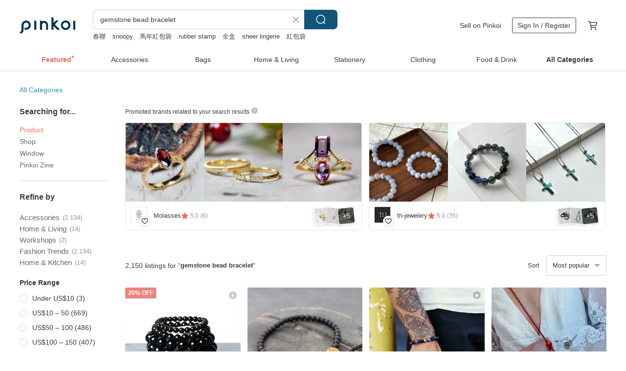

--- FILE ---
content_type: text/html; charset=utf-8
request_url: https://en.pinkoi.com/search?q=gemstone%20bead%20bracelet&ref_sec=related_keywords&ref_posn=12&ref_related_kw_type=auto&ref_created=1716267088&ref_entity=search_item_list&ref_entity_id=ash%20jewelry&ref_page=1&ref_pgsz=60&ref_pgsess=1716267088
body_size: 23391
content:

<!doctype html>

<html lang="en" class="web no-js s-not-login s-en webkit" xmlns:fb="http://ogp.me/ns/fb#">
<head prefix="og: http://ogp.me/ns# fb: http://ogp.me/ns/fb# ilovepinkoi: http://ogp.me/ns/fb/ilovepinkoi#">
    <meta charset="utf-8">

        <title>&#34;gemstone bead bracelet&#34; | gemstone bead bracelet | Pinkoi | Asia’s cross-border design marketplace</title>
    <meta name="keywords" content="gemstone bead bracelet">

        <meta name="description" content="The search for &amp;quot;gemstone bead bracelet&amp;quot; returned 2,150 results. Tiny Obsidian, Gold Pearl, Ultra-Fine / Mystical Power, Life&#39;s Guardian Stone, The Gemstone That Stops TearsUS$ 26.51 Jane Austen Beaded Iridescent Rainbow Sapphire Bracelet Corundum Gemstone 18K Gold BraceletUS$ 2,650.40 Two-tone Morganite Gemstone Beaded BraceletUS$ 64.82 Use keywords to find unique design gifts. Express your creativity, originality, and one-of-a-kindness. Buy something for a loved-one today.">

    <meta name="twitter:card" content="summary_large_image">

        <meta property="og:title" content="gemstone bead bracelet | Pinkoi">
        <meta property="og:description" content="The search for &amp;quot;gemstone bead bracelet&amp;quot; returned 2,150 results. Tiny Obsidian, Gold Pearl, Ultra-Fine / Mystical Power, Life&#39;s Guardian Stone, The Gemstone That Stops TearsUS$ 26.51 Jane Austen Beaded Iridescent Rainbow Sapphire Bracelet Corundum Gemstone 18K Gold BraceletUS$ 2,650.40 Two-tone Morganite Gemstone Beaded BraceletUS$ 64.82 Use keywords to find unique design gifts. Express your creativity, originality, and one-of-a-kindness. Buy something for a loved-one today.">
        <meta property="og:image" content="https://cdn02.pinkoi.com/product/VcWH9baY/0/1/800x0.jpg">

    <meta property="og:type" content="product">
        <meta property="og:url" content="https://en.pinkoi.com/search?q=gemstone+bead+bracelet&ref_sec=related_keywords&ref_posn=12&ref_related_kw_type=auto&ref_created=1716267088&ref_entity=search_item_list&ref_entity_id=ash+jewelry&ref_page=1&ref_pgsz=60&ref_pgsess=1716267088"><link rel="canonical" href="https://en.pinkoi.com/search?q=gemstone+bead+bracelet"><link rel="next" href="https://en.pinkoi.com/search?q=gemstone+bead+bracelet&page=2">

    <link rel="alternate" href="android-app://com.pinkoi/http/en.pinkoi.com/search?q=gemstone+bead+bracelet">

        <script type="application/ld+json">{"@context": "http://schema.org", "@type": "BreadcrumbList", "itemListElement": [{"@type": "ListItem", "position": 1, "item": {"@id": "https://en.pinkoi.com", "name": "Pinkoi"}}, {"@type": "ListItem", "position": 2, "item": {"@id": "https://en.pinkoi.com/search", "name": "Search"}}, {"@type": "ListItem", "position": 3, "item": {"@id": "https://en.pinkoi.com/search?q=gemstone+bead+bracelet", "name": "gemstone bead bracelet"}}]}</script>

        <script type="application/ld+json">{"@context": "http://schema.org", "@type": "Product", "productID": "VcWH9baY", "sku": "VcWH9baY", "name": "Tiny Obsidian, Gold Pearl, Ultra-Fine / Mystical Power, Life's Guardian Stone, The Gemstone That Stops Tears", "description": "A powerful shield against negativity  it's your best guardian in life", "image": ["https://cdn02.pinkoi.com/product/VcWH9baY/0/1/500x0.jpg"], "brand": {"@type": "Brand", "name": "musubi Red String"}, "offers": {"@type": "Offer", "priceCurrency": "USD", "price": 26.51, "availability": "http://schema.org/InStock", "priceValidUntil": "2026-08-03", "itemCondition": "http://schema.org/NewCondition", "url": "https://en.pinkoi.com/product/VcWH9baY", "seller": {"@type": "Organization", "name": "musubi Red String", "url": "https://en.pinkoi.com/store/musubi"}, "hasMerchantReturnPolicy": [{"@type": "MerchantReturnPolicy", "returnPolicyCategory": "https://schema.org/MerchantReturnFiniteReturnWindow", "merchantReturnDays": 7, "returnMethod": "https://schema.org/ReturnByMail", "returnFees": "https://schema.org/FreeReturn", "applicableCountry": ["TW", "HK", "MO", "TH", "JP", "CN", "US", "SG", "CA"]}]}, "aggregateRating": {"@type": "AggregateRating", "ratingValue": 5.0, "reviewCount": 2705}}</script><script type="application/ld+json">{"@context": "http://schema.org", "@type": "Product", "productID": "FrSYGg2w", "sku": "FrSYGg2w", "name": "Jane Austen Beaded Iridescent Rainbow Sapphire Bracelet Corundum Gemstone 18K Gold Bracelet", "description": "Maison de lumin\nJane Austin 18k gold beaded sapphire bracelet\n1 62ct half circle inlay\n2 9ct full circle inlay", "image": ["https://cdn01.pinkoi.com/product/FrSYGg2w/0/1/500x0.jpg"], "brand": {"@type": "Brand", "name": "Maison_de_lumin"}, "offers": {"@type": "Offer", "priceCurrency": "USD", "price": 2650.40, "availability": "http://schema.org/InStock", "priceValidUntil": "2026-08-03", "itemCondition": "http://schema.org/NewCondition", "url": "https://en.pinkoi.com/product/FrSYGg2w", "seller": {"@type": "Organization", "name": "Maison_de_lumin", "url": "https://en.pinkoi.com/store/jalinkao"}, "hasMerchantReturnPolicy": [{"@type": "MerchantReturnPolicy", "returnPolicyCategory": "https://schema.org/MerchantReturnFiniteReturnWindow", "merchantReturnDays": 7, "returnMethod": "https://schema.org/ReturnByMail", "returnFees": "https://schema.org/FreeReturn", "applicableCountry": ["TW", "HK", "MO", "TH", "JP", "CN", "US", "SG", "CA"]}]}, "aggregateRating": {"@type": "AggregateRating", "ratingValue": 5.0, "reviewCount": 25}}</script><script type="application/ld+json">{"@context": "http://schema.org", "@type": "Product", "productID": "6p2yiyFe", "sku": "6p2yiyFe", "name": "Two-tone Morganite Gemstone Beaded Bracelet", "description": "Two-tone Morganite gemstones approx  8MM  S925 silver accessories  Wrist circumference 16cm", "image": ["https://cdn01.pinkoi.com/product/6p2yiyFe/0/1/500x0.jpg"], "brand": {"@type": "Brand", "name": "freyjasbrisingamen"}, "offers": {"@type": "Offer", "priceCurrency": "USD", "price": 64.82, "availability": "http://schema.org/InStock", "priceValidUntil": "2026-08-03", "itemCondition": "http://schema.org/NewCondition", "url": "https://en.pinkoi.com/product/6p2yiyFe", "seller": {"@type": "Organization", "name": "freyjasbrisingamen", "url": "https://en.pinkoi.com/store/freyjasbrisingamen"}, "hasMerchantReturnPolicy": [{"@type": "MerchantReturnPolicy", "returnPolicyCategory": "https://schema.org/MerchantReturnFiniteReturnWindow", "merchantReturnDays": 7, "returnMethod": "https://schema.org/ReturnByMail", "returnFees": "https://schema.org/FreeReturn", "applicableCountry": ["TW", "HK", "MO", "TH", "JP", "CN", "US", "SG", "CA"]}]}, "aggregateRating": {"@type": "AggregateRating", "ratingValue": 5.0, "reviewCount": 29}}</script><script type="application/ld+json">{"@context": "http://schema.org", "@type": "Product", "productID": "XWqB5ERk", "sku": "XWqB5ERk", "name": "Bracelet Natural Triangular Green Fluorite Czech Glass Beads Gold Plated Hand Chain Gemstone Jewelry", "description": "Natural Triangular Cut Green Fluorite and Czech Glass Beads with Gold Plating Bracelet", "image": ["https://cdn01.pinkoi.com/product/XWqB5ERk/0/1/500x0.jpg"], "brand": {"@type": "Brand", "name": "bemacraftjewelry"}, "offers": {"@type": "Offer", "priceCurrency": "USD", "price": 82.27, "availability": "http://schema.org/InStock", "priceValidUntil": "2026-08-03", "itemCondition": "http://schema.org/NewCondition", "url": "https://en.pinkoi.com/product/XWqB5ERk", "seller": {"@type": "Organization", "name": "bemacraftjewelry", "url": "https://en.pinkoi.com/store/bemacraftjewelry"}, "hasMerchantReturnPolicy": [{"@type": "MerchantReturnPolicy", "returnPolicyCategory": "https://schema.org/MerchantReturnFiniteReturnWindow", "merchantReturnDays": 7, "returnMethod": "https://schema.org/ReturnByMail", "returnFees": "https://schema.org/FreeReturn", "applicableCountry": ["TW", "HK", "MO", "TH", "JP", "CN", "US", "SG", "CA"]}]}, "aggregateRating": {"@type": "AggregateRating", "ratingValue": 5.0, "reviewCount": 28}}</script><script type="application/ld+json">{"@context": "http://schema.org", "@type": "Product", "productID": "jJmPXBxj", "sku": "jJmPXBxj", "name": "Natural Turquoise Bracelet | Natural Gemstone Beads | Handmade in Nepal | 925 Sterling Silver", "description": "Size Guide \nStone approx  10-15mm in diameter  Custom sizes available  please specify your desired size in the notes when ordering \n\nProduct Description \nNatural turquoise  not powdered polymer  Custom orders are welcome  please communicate with us via internal message \n The color and shape of natural turquoise vary greatly", "image": ["https://cdn01.pinkoi.com/product/jJmPXBxj/0/1/500x0.jpg"], "brand": {"@type": "Brand", "name": "Nellie"}, "offers": {"@type": "Offer", "priceCurrency": "USD", "price": 200.18, "availability": "http://schema.org/InStock", "priceValidUntil": "2026-08-03", "itemCondition": "http://schema.org/NewCondition", "url": "https://en.pinkoi.com/product/jJmPXBxj", "seller": {"@type": "Organization", "name": "Nellie", "url": "https://en.pinkoi.com/store/nellie"}, "hasMerchantReturnPolicy": [{"@type": "MerchantReturnPolicy", "returnPolicyCategory": "https://schema.org/MerchantReturnFiniteReturnWindow", "merchantReturnDays": 7, "returnMethod": "https://schema.org/ReturnByMail", "returnFees": "https://schema.org/FreeReturn", "applicableCountry": ["TW", "HK", "MO", "TH", "JP", "CN", "US", "SG", "CA"]}]}, "aggregateRating": {"@type": "AggregateRating", "ratingValue": 5.0, "reviewCount": 964}}</script><script type="application/ld+json">{"@context": "http://schema.org", "@type": "Product", "productID": "tw5FrYqC", "sku": "tw5FrYqC", "name": "Natural Amber Abacus Bead Bracelet | Natural Gemstone Beaded Bracelet", "description": "Natural Gemstone Beaded Bracelet\nNatural Amber   Japanese Silk Stretch Cord   Bracelet   Beaded Bracelet   Bead Chain\nAll products come with a seven-day appreciation period  you can also purchase a certificate from the well-known Arthur Gemstone Appraisal Institute in Taiwan", "image": ["https://cdn02.pinkoi.com/product/tw5FrYqC/0/1/500x0.jpg"], "brand": {"@type": "Brand", "name": "modeyang"}, "offers": {"@type": "Offer", "priceCurrency": "USD", "price": 178.25, "availability": "http://schema.org/InStock", "priceValidUntil": "2026-08-03", "itemCondition": "http://schema.org/NewCondition", "url": "https://en.pinkoi.com/product/tw5FrYqC", "seller": {"@type": "Organization", "name": "modeyang", "url": "https://en.pinkoi.com/store/modeyang"}, "hasMerchantReturnPolicy": [{"@type": "MerchantReturnPolicy", "returnPolicyCategory": "https://schema.org/MerchantReturnFiniteReturnWindow", "merchantReturnDays": 7, "returnMethod": "https://schema.org/ReturnByMail", "returnFees": "https://schema.org/FreeReturn", "applicableCountry": ["TW", "HK", "MO", "TH", "JP", "CN", "US", "SG", "CA"]}]}, "aggregateRating": {"@type": "AggregateRating", "ratingValue": 5.0, "reviewCount": 333}}</script><script type="application/ld+json">{"@context": "http://schema.org", "@type": "Product", "productID": "xfJqmDkX", "sku": "xfJqmDkX", "name": "Hematite Bracelet, 925 Silver, Scorpio Crystal, Aries gemstone, Christmas Gift", "description": "Exclusive limited edition Faceted Hematite bracelet  Natural crystal and sterling silver  adjustable length  eco-friendly craft gift box  describing card  Get 10  off on two items or more", "image": ["https://cdn01.pinkoi.com/product/xfJqmDkX/0/1/500x0.jpg"], "brand": {"@type": "Brand", "name": "SilverStonesStars"}, "offers": {"@type": "Offer", "priceCurrency": "USD", "price": 42.00, "availability": "http://schema.org/InStock", "priceValidUntil": "2026-08-03", "itemCondition": "http://schema.org/NewCondition", "url": "https://en.pinkoi.com/product/xfJqmDkX", "seller": {"@type": "Organization", "name": "SilverStonesStars", "url": "https://en.pinkoi.com/store/silverstonesstars"}, "hasMerchantReturnPolicy": [{"@type": "MerchantReturnPolicy", "returnPolicyCategory": "https://schema.org/MerchantReturnFiniteReturnWindow", "merchantReturnDays": 7, "returnMethod": "https://schema.org/ReturnByMail", "returnFees": "https://schema.org/FreeReturn", "applicableCountry": ["TW", "HK", "MO", "TH", "JP", "CN", "US", "SG", "CA"]}]}, "aggregateRating": {"@type": "AggregateRating", "ratingValue": 5.0, "reviewCount": 47}}</script><script type="application/ld+json">{"@context": "http://schema.org", "@type": "Product", "productID": "cgANhBee", "sku": "cgANhBee", "name": "Witch's Gemstones Tourmaline Hand Ring Tourmaline Bracelet Hand Beads", "description": "Witch's Gemstones  Infuse Your Life with a Touch of Magic  \nSourcing rare treasures from the source to share with you \nWitch's Gemstones nuwn jewelry", "image": ["https://cdn02.pinkoi.com/product/cgANhBee/0/2/500x0.jpg"], "brand": {"@type": "Brand", "name": "nuwu jewelry"}, "offers": {"@type": "Offer", "priceCurrency": "USD", "price": 149.91, "availability": "http://schema.org/InStock", "priceValidUntil": "2026-08-03", "itemCondition": "http://schema.org/NewCondition", "url": "https://en.pinkoi.com/product/cgANhBee", "seller": {"@type": "Organization", "name": "nuwu jewelry", "url": "https://en.pinkoi.com/store/youran-jewelry"}, "hasMerchantReturnPolicy": [{"@type": "MerchantReturnPolicy", "returnPolicyCategory": "https://schema.org/MerchantReturnFiniteReturnWindow", "merchantReturnDays": 7, "returnMethod": "https://schema.org/ReturnByMail", "returnFees": "https://schema.org/FreeReturn", "applicableCountry": ["TW", "HK", "MO", "TH", "JP", "CN", "US", "SG", "CA"]}]}, "aggregateRating": {"@type": "AggregateRating", "ratingValue": 5.0, "reviewCount": 34}}</script><script type="application/ld+json">{"@context": "http://schema.org", "@type": "Product", "productID": "ZQTnk7A9", "sku": "ZQTnk7A9", "name": "Shannai Original The Wizard of Oz Natural Green Strawberry Crystal Bracelet", "description": "Material  Green strawberry quartz  amethyst garnet  925 silver plated with gold\nSize  Green strawberry quartz diameter is about 8mm", "image": ["https://cdn02.pinkoi.com/product/ZQTnk7A9/0/2/500x0.jpg"], "brand": {"@type": "Brand", "name": "Shannai"}, "offers": {"@type": "Offer", "priceCurrency": "USD", "price": 67.75, "availability": "http://schema.org/InStock", "priceValidUntil": "2026-08-03", "itemCondition": "http://schema.org/NewCondition", "url": "https://en.pinkoi.com/product/ZQTnk7A9", "seller": {"@type": "Organization", "name": "Shannai", "url": "https://en.pinkoi.com/store/shannai"}, "hasMerchantReturnPolicy": [{"@type": "MerchantReturnPolicy", "returnPolicyCategory": "https://schema.org/MerchantReturnFiniteReturnWindow", "merchantReturnDays": 7, "returnMethod": "https://schema.org/ReturnByMail", "returnFees": "https://schema.org/FreeReturn", "applicableCountry": ["TW", "HK", "MO", "TH", "JP", "CN", "US", "SG", "CA"]}]}, "aggregateRating": {"@type": "AggregateRating", "ratingValue": 4.9, "reviewCount": 62}}</script><script type="application/ld+json">{"@context": "http://schema.org", "@type": "Product", "productID": "uvaTctfm", "sku": "uvaTctfm", "name": "Exquisite Ice Float Southern Red Agate Double Wrap Bracelet Jewelry Bangle Prayer Beads Rosary Gemstone", "description": "Southern Red Agate  anciently known as  Crimson Jade  possesses a fine and lustrous texture  Its mining was largely depleted during the Qianlong era of the Qing Dynasty  leading to a sharp increase in the price of antique Southern Red Agate  Ancient people utilized Southern Red Agate in traditional medicine  believed to nourish the heart and blood  Among the seven treasures of Buddhism  the  Crimson Pearl   True Pearl  refers to Southern Red Agate  To clean Southern Red Agate  you can dissolve salt in water  soak  and then gently wipe the agate", "image": ["https://cdn01.pinkoi.com/product/uvaTctfm/0/1/500x0.jpg"], "brand": {"@type": "Brand", "name": "tibukkyo"}, "offers": {"@type": "Offer", "priceCurrency": "USD", "price": 121.12, "availability": "http://schema.org/InStock", "priceValidUntil": "2026-08-03", "itemCondition": "http://schema.org/NewCondition", "url": "https://en.pinkoi.com/product/uvaTctfm", "seller": {"@type": "Organization", "name": "tibukkyo", "url": "https://en.pinkoi.com/store/tibukkyo"}, "hasMerchantReturnPolicy": [{"@type": "MerchantReturnPolicy", "returnPolicyCategory": "https://schema.org/MerchantReturnFiniteReturnWindow", "merchantReturnDays": 7, "returnMethod": "https://schema.org/ReturnByMail", "returnFees": "https://schema.org/FreeReturn", "applicableCountry": ["TW", "HK", "MO", "TH", "JP", "CN", "US", "SG", "CA"]}]}, "aggregateRating": {"@type": "AggregateRating", "ratingValue": 5.0, "reviewCount": 349}}</script><script type="application/ld+json">{"@context": "http://schema.org", "@type": "Product", "productID": "5rwyDDMn", "sku": "5rwyDDMn", "name": "Raw Natural Kyanite Bracelet 10mm Amethyst Ghost Spacer Beads Bracelet Jewelry Custom Design Gemstone", "description": "Kyanite is abundant in metamorphic gneisses and schists  and in pegmatite veins of metamorphic rocks  It may also form in alluvial deposits due to weathering  Kyanite is a mineral raw material with extremely high refractoriness  Its crystals exhibit parallel striations and come in colors ranging from light blue to deep blue  and grayish-white  Its strong resistance to chemical corrosion  high thermal shock mechanical strength  and irreversible thermal expansion make it suitable for producing refractory materials  electric furnace roof bricks  phosphate unburned bricks  mullite bricks  and low creep bricks", "image": ["https://cdn01.pinkoi.com/product/5rwyDDMn/0/1/500x0.jpg"], "brand": {"@type": "Brand", "name": "tibukkyo"}, "offers": {"@type": "Offer", "priceCurrency": "USD", "price": 153.11, "availability": "http://schema.org/InStock", "priceValidUntil": "2026-08-03", "itemCondition": "http://schema.org/NewCondition", "url": "https://en.pinkoi.com/product/5rwyDDMn", "seller": {"@type": "Organization", "name": "tibukkyo", "url": "https://en.pinkoi.com/store/tibukkyo"}, "hasMerchantReturnPolicy": [{"@type": "MerchantReturnPolicy", "returnPolicyCategory": "https://schema.org/MerchantReturnFiniteReturnWindow", "merchantReturnDays": 7, "returnMethod": "https://schema.org/ReturnByMail", "returnFees": "https://schema.org/FreeReturn", "applicableCountry": ["TW", "HK", "MO", "TH", "JP", "CN", "US", "SG", "CA"]}]}, "aggregateRating": {"@type": "AggregateRating", "ratingValue": 5.0, "reviewCount": 349}}</script><script type="application/ld+json">{"@context": "http://schema.org", "@type": "Product", "productID": "kdEhXajt", "sku": "kdEhXajt", "name": "High-Quality Devil Blue Aquamarine Bracelet, High Ice Transparency, Deep Blue Round Beads, Elegant Bracelet for Women, March Birthstone, 10mm", "description": "Aquamarine brings courage and determination  especially significant for those who live or work on the sea  It corresponds to the throat chakra  aiding in enhancing expressiveness and persuasiveness  improving comprehension  and assisting mental peace and clarity  It symbolizes loyalty and steadfast emotions  often given as a gift to express eternal love  It is the birthstone for those born in March  Follow our store for a complimentary gift voucher", "image": ["https://cdn01.pinkoi.com/product/kdEhXajt/0/1/500x0.jpg"], "brand": {"@type": "Brand", "name": "setomastudio"}, "offers": {"@type": "Offer", "priceCurrency": "USD", "price": 572.22, "availability": "http://schema.org/InStock", "priceValidUntil": "2026-08-03", "itemCondition": "http://schema.org/NewCondition", "url": "https://en.pinkoi.com/product/kdEhXajt", "seller": {"@type": "Organization", "name": "setomastudio", "url": "https://en.pinkoi.com/store/setomastudio"}, "hasMerchantReturnPolicy": [{"@type": "MerchantReturnPolicy", "returnPolicyCategory": "https://schema.org/MerchantReturnFiniteReturnWindow", "merchantReturnDays": 7, "returnMethod": "https://schema.org/ReturnByMail", "returnFees": "https://schema.org/FreeReturn", "applicableCountry": ["TW", "HK", "MO", "TH", "JP", "CN", "US", "SG", "CA"]}]}, "aggregateRating": {"@type": "AggregateRating", "ratingValue": 5.0, "reviewCount": 757}}</script><script type="application/ld+json">{"@context": "http://schema.org", "@type": "Product", "productID": "HFpJC2Qs", "sku": "HFpJC2Qs", "name": "Small Obsidian Diamond Waxed Wax Bracelet / Very Fine Gemstone That Avoids Evil and Mysterious Power Does Not Cry", "description": "Absorb negative energy  it is the best guardian Stone in life", "image": ["https://cdn02.pinkoi.com/product/HFpJC2Qs/0/1/500x0.jpg"], "brand": {"@type": "Brand", "name": "musubi Red String"}, "offers": {"@type": "Offer", "priceCurrency": "USD", "price": 25.14, "availability": "http://schema.org/InStock", "priceValidUntil": "2026-08-03", "itemCondition": "http://schema.org/NewCondition", "url": "https://en.pinkoi.com/product/HFpJC2Qs", "seller": {"@type": "Organization", "name": "musubi Red String", "url": "https://en.pinkoi.com/store/musubi"}, "hasMerchantReturnPolicy": [{"@type": "MerchantReturnPolicy", "returnPolicyCategory": "https://schema.org/MerchantReturnFiniteReturnWindow", "merchantReturnDays": 7, "returnMethod": "https://schema.org/ReturnByMail", "returnFees": "https://schema.org/FreeReturn", "applicableCountry": ["TW", "HK", "MO", "TH", "JP", "CN", "US", "SG", "CA"]}]}, "aggregateRating": {"@type": "AggregateRating", "ratingValue": 5.0, "reviewCount": 2705}}</script><script type="application/ld+json">{"@context": "http://schema.org", "@type": "Product", "productID": "qUaqALGD", "sku": "qUaqALGD", "name": "Bracelet Orange Garnet White Agate Raw Stone Beads 925 Sterling Silver Gemstone", "description": "Natural White Agate Raw Stone Orange Garnet Sterling Silver Bracelet", "image": ["https://cdn01.pinkoi.com/product/qUaqALGD/0/1/500x0.jpg"], "brand": {"@type": "Brand", "name": "bemacraftjewelry"}, "offers": {"@type": "Offer", "priceCurrency": "USD", "price": 91.41, "availability": "http://schema.org/InStock", "priceValidUntil": "2026-08-03", "itemCondition": "http://schema.org/NewCondition", "url": "https://en.pinkoi.com/product/qUaqALGD", "seller": {"@type": "Organization", "name": "bemacraftjewelry", "url": "https://en.pinkoi.com/store/bemacraftjewelry"}, "hasMerchantReturnPolicy": [{"@type": "MerchantReturnPolicy", "returnPolicyCategory": "https://schema.org/MerchantReturnFiniteReturnWindow", "merchantReturnDays": 7, "returnMethod": "https://schema.org/ReturnByMail", "returnFees": "https://schema.org/FreeReturn", "applicableCountry": ["TW", "HK", "MO", "TH", "JP", "CN", "US", "SG", "CA"]}]}, "aggregateRating": {"@type": "AggregateRating", "ratingValue": 5.0, "reviewCount": 28}}</script><script type="application/ld+json">{"@context": "http://schema.org", "@type": "Product", "productID": "PFRndGgn", "sku": "PFRndGgn", "name": "Malachite Moonstone Green Phantom Beaded Bracelet", "description": "Malachite Moonstone Green Phantom Beaded Bracelet", "image": ["https://cdn01.pinkoi.com/product/PFRndGgn/0/1/500x0.jpg"], "brand": {"@type": "Brand", "name": "Jadeite Atelier"}, "offers": {"@type": "Offer", "priceCurrency": "USD", "price": 99.71, "availability": "http://schema.org/InStock", "priceValidUntil": "2026-08-03", "itemCondition": "http://schema.org/NewCondition", "url": "https://en.pinkoi.com/product/PFRndGgn", "seller": {"@type": "Organization", "name": "Jadeite Atelier", "url": "https://en.pinkoi.com/store/jadeite-atelier"}, "hasMerchantReturnPolicy": [{"@type": "MerchantReturnPolicy", "returnPolicyCategory": "https://schema.org/MerchantReturnFiniteReturnWindow", "merchantReturnDays": 7, "returnMethod": "https://schema.org/ReturnByMail", "returnFees": "https://schema.org/FreeReturn", "applicableCountry": ["TW", "HK", "MO", "TH", "JP", "CN", "US", "SG", "CA"]}]}, "aggregateRating": {"@type": "AggregateRating", "ratingValue": 5.0, "reviewCount": 82}}</script><script type="application/ld+json">{"@context": "http://schema.org", "@type": "Product", "productID": "FQWgeGac", "sku": "FQWgeGac", "name": "Xi Mu. Bracelet Healing Aids Expression Gemstone I Mystical Topaz Barrel Beads I", "description": "Authenticity is the most beautiful aspect of a person  Beauty requires time to settle and accumulate  much like crystals need time to form  You will always find the crystal meant for you", "image": ["https://cdn02.pinkoi.com/product/FQWgeGac/0/1/500x0.jpg"], "brand": {"@type": "Brand", "name": "A:Triangle"}, "offers": {"@type": "Offer", "priceCurrency": "USD", "price": 72.57, "availability": "http://schema.org/InStock", "priceValidUntil": "2026-08-03", "itemCondition": "http://schema.org/NewCondition", "url": "https://en.pinkoi.com/product/FQWgeGac", "seller": {"@type": "Organization", "name": "A:Triangle", "url": "https://en.pinkoi.com/store/a-triangle"}, "hasMerchantReturnPolicy": [{"@type": "MerchantReturnPolicy", "returnPolicyCategory": "https://schema.org/MerchantReturnFiniteReturnWindow", "merchantReturnDays": 7, "returnMethod": "https://schema.org/ReturnByMail", "returnFees": "https://schema.org/FreeReturn", "applicableCountry": ["TW", "HK", "MO", "TH", "JP", "CN", "US", "SG", "CA"]}]}, "aggregateRating": {"@type": "AggregateRating", "ratingValue": 5.0, "reviewCount": 463}}</script><script type="application/ld+json">{"@context": "http://schema.org", "@type": "Product", "productID": "xqSG892q", "sku": "xqSG892q", "name": "Ops  Obsidian Silver Amethyst Handmade Morden Gemstone Beaded Bracelet", "description": "This fashionable piece will be an easy go-to accessory", "image": ["https://cdn01.pinkoi.com/product/xqSG892q/0/1/500x0.jpg"], "brand": {"@type": "Brand", "name": "Ops Handmade Jewelry"}, "offers": {"@type": "Offer", "priceCurrency": "USD", "price": 55.51, "availability": "http://schema.org/InStock", "priceValidUntil": "2026-08-03", "itemCondition": "http://schema.org/NewCondition", "url": "https://en.pinkoi.com/product/xqSG892q", "seller": {"@type": "Organization", "name": "Ops Handmade Jewelry", "url": "https://en.pinkoi.com/store/opshandmade"}, "hasMerchantReturnPolicy": [{"@type": "MerchantReturnPolicy", "returnPolicyCategory": "https://schema.org/MerchantReturnFiniteReturnWindow", "merchantReturnDays": 7, "returnMethod": "https://schema.org/ReturnByMail", "returnFees": "https://schema.org/FreeReturn", "applicableCountry": ["TW", "HK", "MO", "TH", "JP", "CN", "US", "SG", "CA"]}]}, "aggregateRating": {"@type": "AggregateRating", "ratingValue": 5.0, "reviewCount": 343}}</script><script type="application/ld+json">{"@context": "http://schema.org", "@type": "Product", "productID": "fg8TdySp", "sku": "fg8TdySp", "name": "JASMIN Matte Green Soft Light White Glass Bead Bracelet", "description": "JASMIN   Soft Matte White Glass Bead Bracelet\nLeaning towards a pure  warm  and subtly luxurious matte finish \nlike the first light of dawn on white petals \n\nAccented with minimal gold elements  it retains a sense of understated luxury without being overly decorative  making it the perfect choice for those who appreciate subtle opulence", "image": ["https://cdn01.pinkoi.com/product/fg8TdySp/0/1/500x0.jpg"], "brand": {"@type": "Brand", "name": "sueniazurich-tw"}, "offers": {"@type": "Offer", "priceCurrency": "USD", "price": 55.51, "availability": "http://schema.org/InStock", "priceValidUntil": "2026-08-03", "itemCondition": "http://schema.org/NewCondition", "url": "https://en.pinkoi.com/product/fg8TdySp", "seller": {"@type": "Organization", "name": "sueniazurich-tw", "url": "https://en.pinkoi.com/store/sueniazurich-tw"}, "hasMerchantReturnPolicy": [{"@type": "MerchantReturnPolicy", "returnPolicyCategory": "https://schema.org/MerchantReturnFiniteReturnWindow", "merchantReturnDays": 7, "returnMethod": "https://schema.org/ReturnByMail", "returnFees": "https://schema.org/FreeReturn", "applicableCountry": ["TW", "HK", "MO", "TH", "JP", "CN", "US", "SG", "CA"]}]}, "aggregateRating": {}}</script><script type="application/ld+json">{"@context": "http://schema.org", "@type": "Product", "productID": "DCHRVk2G", "sku": "DCHRVk2G", "name": "Prosperity and Luck | Morandi Icy Glass Luminescent Gemstone Beads | Burmese A-Grade Jadeite Sterling Silver Lamp Tube Bracelet", "description": "Prosperity and Luck   Morandi Icy Glass Luminescent Gemstone Beads   Burmese A-Grade Jadeite S925 Sterling Silver Plated 18K Lamp Tube Versatile Design Bracelet  Certificate Included\nSingle Bead Size  5mm\nWrist Circumference  Approx  15 cm  Original Stringing", "image": ["https://cdn01.pinkoi.com/product/DCHRVk2G/0/1/500x0.jpg"], "brand": {"@type": "Brand", "name": "luien-jade"}, "offers": {"@type": "Offer", "priceCurrency": "USD", "price": 182.37, "availability": "http://schema.org/InStock", "priceValidUntil": "2026-08-03", "itemCondition": "http://schema.org/NewCondition", "url": "https://en.pinkoi.com/product/DCHRVk2G", "seller": {"@type": "Organization", "name": "luien-jade", "url": "https://en.pinkoi.com/store/luien-jade"}, "hasMerchantReturnPolicy": [{"@type": "MerchantReturnPolicy", "returnPolicyCategory": "https://schema.org/MerchantReturnFiniteReturnWindow", "merchantReturnDays": 7, "returnMethod": "https://schema.org/ReturnByMail", "returnFees": "https://schema.org/FreeReturn", "applicableCountry": ["TW", "HK", "MO", "TH", "JP", "CN", "US", "SG", "CA"]}]}, "aggregateRating": {"@type": "AggregateRating", "ratingValue": 5.0, "reviewCount": 468}}</script><script type="application/ld+json">{"@context": "http://schema.org", "@type": "Product", "productID": "SzKWpuBs", "sku": "SzKWpuBs", "name": "Natural Hetian Jade Multi-Gemstone Bracelet 6mm Hetian Jade Tri-Color Green Jade Semi-Translucent Hand String Design", "description": "Hetian Jade  Nephrite Jade  one of China's Four Famous Jades  also known as   has been cherished by royalty and literati since ancient times  Its jade quality is fine and warm  with moderate hardness  it resonates when tapped and warms in the hand  Discover the tri-color green jade and explore TIBUKKYO Taiwan Derong Collections today", "image": ["https://cdn01.pinkoi.com/product/SzKWpuBs/0/1/500x0.jpg"], "brand": {"@type": "Brand", "name": "tibukkyo"}, "offers": {"@type": "Offer", "priceCurrency": "USD", "price": 76.79, "availability": "http://schema.org/InStock", "priceValidUntil": "2026-08-03", "itemCondition": "http://schema.org/NewCondition", "url": "https://en.pinkoi.com/product/SzKWpuBs", "seller": {"@type": "Organization", "name": "tibukkyo", "url": "https://en.pinkoi.com/store/tibukkyo"}, "hasMerchantReturnPolicy": [{"@type": "MerchantReturnPolicy", "returnPolicyCategory": "https://schema.org/MerchantReturnFiniteReturnWindow", "merchantReturnDays": 7, "returnMethod": "https://schema.org/ReturnByMail", "returnFees": "https://schema.org/FreeReturn", "applicableCountry": ["TW", "HK", "MO", "TH", "JP", "CN", "US", "SG", "CA"]}]}, "aggregateRating": {"@type": "AggregateRating", "ratingValue": 5.0, "reviewCount": 349}}</script><script type="application/ld+json">{"@context": "http://schema.org", "@type": "Product", "productID": "ez7psgzF", "sku": "ez7psgzF", "name": "Bracelet Carnelian Little Fish Silver Bead 925 Sterling Silver Hand String Wax Cord Woven Gemstone", "description": "Hand-Carved Double-Sided Little Fish Carnelian   Silver Bead Wax Cord Bracelet", "image": ["https://cdn01.pinkoi.com/product/ez7psgzF/0/1/500x0.jpg"], "brand": {"@type": "Brand", "name": "bemacraftjewelry"}, "offers": {"@type": "Offer", "priceCurrency": "USD", "price": 44.79, "availability": "http://schema.org/InStock", "priceValidUntil": "2026-08-03", "itemCondition": "http://schema.org/NewCondition", "url": "https://en.pinkoi.com/product/ez7psgzF", "seller": {"@type": "Organization", "name": "bemacraftjewelry", "url": "https://en.pinkoi.com/store/bemacraftjewelry"}, "hasMerchantReturnPolicy": [{"@type": "MerchantReturnPolicy", "returnPolicyCategory": "https://schema.org/MerchantReturnFiniteReturnWindow", "merchantReturnDays": 7, "returnMethod": "https://schema.org/ReturnByMail", "returnFees": "https://schema.org/FreeReturn", "applicableCountry": ["TW", "HK", "MO", "TH", "JP", "CN", "US", "SG", "CA"]}]}, "aggregateRating": {"@type": "AggregateRating", "ratingValue": 5.0, "reviewCount": 28}}</script><script type="application/ld+json">{"@context": "http://schema.org", "@type": "Product", "productID": "PBuEdn6T", "sku": "PBuEdn6T", "name": "Ops  Obsidian Silver Handmade Morden Gemstone Beaded Bracelet", "description": "This fashionable piece will be an easy go-to accessory", "image": ["https://cdn01.pinkoi.com/product/PBuEdn6T/0/1/500x0.jpg"], "brand": {"@type": "Brand", "name": "Ops Handmade Jewelry"}, "offers": {"@type": "Offer", "priceCurrency": "USD", "price": 39.42, "availability": "http://schema.org/InStock", "priceValidUntil": "2026-08-03", "itemCondition": "http://schema.org/NewCondition", "url": "https://en.pinkoi.com/product/PBuEdn6T", "seller": {"@type": "Organization", "name": "Ops Handmade Jewelry", "url": "https://en.pinkoi.com/store/opshandmade"}, "hasMerchantReturnPolicy": [{"@type": "MerchantReturnPolicy", "returnPolicyCategory": "https://schema.org/MerchantReturnFiniteReturnWindow", "merchantReturnDays": 7, "returnMethod": "https://schema.org/ReturnByMail", "returnFees": "https://schema.org/FreeReturn", "applicableCountry": ["TW", "HK", "MO", "TH", "JP", "CN", "US", "SG", "CA"]}]}, "aggregateRating": {"@type": "AggregateRating", "ratingValue": 5.0, "reviewCount": 343}}</script><script type="application/ld+json">{"@context": "http://schema.org", "@type": "Product", "productID": "gibq4PFF", "sku": "gibq4PFF", "name": "Green Tea Alashan Agate genuine gemstones stretch bracelet gift", "description": "Alashan agate   100  natural genuine gemstones  every bead is unique in colour and texture   High quality thick 14K gold plated parts   Stretch cord design  easy to wear   Some products can be personalised with letter charm   Packed decently  comes with polishing cloth  with your message printed", "image": ["https://cdn01.pinkoi.com/product/gibq4PFF/0/2/500x0.jpg"], "brand": {"@type": "Brand", "name": "DONKEYKICK Natural Gemstones"}, "offers": {"@type": "Offer", "priceCurrency": "USD", "price": 33.65, "availability": "http://schema.org/InStock", "priceValidUntil": "2026-08-03", "itemCondition": "http://schema.org/NewCondition", "url": "https://en.pinkoi.com/product/gibq4PFF", "seller": {"@type": "Organization", "name": "DONKEYKICK Natural Gemstones", "url": "https://en.pinkoi.com/store/donkeykick"}, "hasMerchantReturnPolicy": [{"@type": "MerchantReturnPolicy", "returnPolicyCategory": "https://schema.org/MerchantReturnFiniteReturnWindow", "merchantReturnDays": 7, "returnMethod": "https://schema.org/ReturnByMail", "returnFees": "https://schema.org/FreeReturn", "applicableCountry": ["TW", "HK", "MO", "TH", "JP", "CN", "US", "SG", "CA"]}]}, "aggregateRating": {"@type": "AggregateRating", "ratingValue": 5.0, "reviewCount": 370}}</script><script type="application/ld+json">{"@context": "http://schema.org", "@type": "Product", "productID": "AYHdPYkr", "sku": "AYHdPYkr", "name": "SV925 Summer Freshness-Red Gemstone Beaded Bracelet/Anklett, Pearl, Garnet", "description": "In the serene blue of a summer afternoon  the sea breeze gently caresses the shore as the sun scatters its golden rays across the shimmering waves  You walk along the beach  feeling the warm sand and the soft touch of the sea against your feet  filling your heart with endless freedom and joy", "image": ["https://cdn01.pinkoi.com/product/AYHdPYkr/0/1/500x0.jpg"], "brand": {"@type": "Brand", "name": "Robber 925 Silver Jewelry"}, "offers": {"@type": "Offer", "priceCurrency": "USD", "price": 40.22, "availability": "http://schema.org/InStock", "priceValidUntil": "2026-08-03", "itemCondition": "http://schema.org/NewCondition", "url": "https://en.pinkoi.com/product/AYHdPYkr", "seller": {"@type": "Organization", "name": "Robber 925 Silver Jewelry", "url": "https://en.pinkoi.com/store/robber925silver"}, "hasMerchantReturnPolicy": [{"@type": "MerchantReturnPolicy", "returnPolicyCategory": "https://schema.org/MerchantReturnFiniteReturnWindow", "merchantReturnDays": 7, "returnMethod": "https://schema.org/ReturnByMail", "returnFees": "https://schema.org/FreeReturn", "applicableCountry": ["TW", "HK", "MO", "TH", "JP", "CN", "US", "SG", "CA"]}]}, "aggregateRating": {"@type": "AggregateRating", "ratingValue": 5.0, "reviewCount": 1223}}</script><script type="application/ld+json">{"@context": "http://schema.org", "@type": "Product", "productID": "5SxBe9YX", "sku": "5SxBe9YX", "name": "Shannai Handmade Hetian Jade Ruby Beaded Bracelet", "description": "Material  Ruby  Hetian jade  14k gold", "image": ["https://cdn01.pinkoi.com/product/5SxBe9YX/0/2/500x0.jpg"], "brand": {"@type": "Brand", "name": "Shannai"}, "offers": {"@type": "Offer", "priceCurrency": "USD", "price": 65.81, "availability": "http://schema.org/InStock", "priceValidUntil": "2026-08-03", "itemCondition": "http://schema.org/NewCondition", "url": "https://en.pinkoi.com/product/5SxBe9YX", "seller": {"@type": "Organization", "name": "Shannai", "url": "https://en.pinkoi.com/store/shannai"}, "hasMerchantReturnPolicy": [{"@type": "MerchantReturnPolicy", "returnPolicyCategory": "https://schema.org/MerchantReturnFiniteReturnWindow", "merchantReturnDays": 7, "returnMethod": "https://schema.org/ReturnByMail", "returnFees": "https://schema.org/FreeReturn", "applicableCountry": ["TW", "HK", "MO", "TH", "JP", "CN", "US", "SG", "CA"]}]}, "aggregateRating": {"@type": "AggregateRating", "ratingValue": 4.9, "reviewCount": 62}}</script><script type="application/ld+json">{"@context": "http://schema.org", "@type": "Product", "productID": "8v3xMXKs", "sku": "8v3xMXKs", "name": "Premium Gemstone Bracelet \u2013 Rose Quartz, Amethyst, Citrine, Green Crystal Cube", "description": "Multiple crystals with energy effects purify and enhance overall fortune \n Designed by our artisans  each bracelet uses clean  natural minerals \n Harnessing multiple energies in a modern  minimalist design \n With gemstone certification", "image": ["https://cdn02.pinkoi.com/product/8v3xMXKs/0/1/500x0.jpg"], "brand": {"@type": "Brand", "name": "gemsrichjewelry"}, "offers": {"@type": "Offer", "priceCurrency": "USD", "price": 504.56, "availability": "http://schema.org/InStock", "priceValidUntil": "2026-08-03", "itemCondition": "http://schema.org/NewCondition", "url": "https://en.pinkoi.com/product/8v3xMXKs", "seller": {"@type": "Organization", "name": "gemsrichjewelry", "url": "https://en.pinkoi.com/store/gemsrichjewelry"}, "hasMerchantReturnPolicy": [{"@type": "MerchantReturnPolicy", "returnPolicyCategory": "https://schema.org/MerchantReturnFiniteReturnWindow", "merchantReturnDays": 7, "returnMethod": "https://schema.org/ReturnByMail", "returnFees": "https://schema.org/FreeReturn", "applicableCountry": ["TW", "HK", "MO", "TH", "JP", "CN", "US", "SG", "CA"]}]}, "aggregateRating": {"@type": "AggregateRating", "ratingValue": 5.0, "reviewCount": 1064}}</script><script type="application/ld+json">{"@context": "http://schema.org", "@type": "Product", "productID": "qjMrizJ3", "sku": "qjMrizJ3", "name": "Elastic bracelet made with gemstones and wooden beads", "description": "The Island Bracelet is an elastic bracelet made with gemstones and wooden beads", "image": ["https://cdn01.pinkoi.com/product/qjMrizJ3/0/5/500x0.jpg"], "brand": {"@type": "Brand", "name": "Piecesmet Accessory"}, "offers": {"@type": "Offer", "priceCurrency": "USD", "price": 39.82, "availability": "http://schema.org/InStock", "priceValidUntil": "2026-08-03", "itemCondition": "http://schema.org/NewCondition", "url": "https://en.pinkoi.com/product/qjMrizJ3", "seller": {"@type": "Organization", "name": "Piecesmet Accessory", "url": "https://en.pinkoi.com/store/piecesmet"}, "hasMerchantReturnPolicy": [{"@type": "MerchantReturnPolicy", "returnPolicyCategory": "https://schema.org/MerchantReturnFiniteReturnWindow", "merchantReturnDays": 7, "returnMethod": "https://schema.org/ReturnByMail", "returnFees": "https://schema.org/FreeReturn", "applicableCountry": ["TW", "HK", "MO", "TH", "JP", "CN", "US", "SG", "CA"]}]}, "aggregateRating": {"@type": "AggregateRating", "ratingValue": 5.0, "reviewCount": 159}}</script><script type="application/ld+json">{"@context": "http://schema.org", "@type": "Product", "productID": "VEdmpM8H", "sku": "VEdmpM8H", "name": "Alarein / Handmade Silver Jewelry / Natural Gemstone Beads / Bracelets / Solar System", "description": "ITEM  HHC-01 Ring I  Solar System  Sterling Silver I 950 Sterling Silver  Rainbow Obsidian  Blue Pietersite  Blue Tiger's Eye  Black Agate", "image": ["https://cdn01.pinkoi.com/product/VEdmpM8H/0/1/500x0.jpg"], "brand": {"@type": "Brand", "name": "alarein-design"}, "offers": {"@type": "Offer", "priceCurrency": "USD", "price": 246.75, "availability": "http://schema.org/InStock", "priceValidUntil": "2026-08-03", "itemCondition": "http://schema.org/NewCondition", "url": "https://en.pinkoi.com/product/VEdmpM8H", "seller": {"@type": "Organization", "name": "alarein-design", "url": "https://en.pinkoi.com/store/alarein-design"}, "hasMerchantReturnPolicy": [{"@type": "MerchantReturnPolicy", "returnPolicyCategory": "https://schema.org/MerchantReturnFiniteReturnWindow", "merchantReturnDays": 7, "returnMethod": "https://schema.org/ReturnByMail", "returnFees": "https://schema.org/FreeReturn", "applicableCountry": ["TW", "HK", "MO", "TH", "JP", "CN", "US", "SG", "CA"]}]}, "aggregateRating": {"@type": "AggregateRating", "ratingValue": 5.0, "reviewCount": 138}}</script><script type="application/ld+json">{"@context": "http://schema.org", "@type": "Product", "productID": "qqMrVxDd", "sku": "qqMrVxDd", "name": "Blue Lace Agate genuine gemstones stretch bracelet Christmas Gift for Girlfriend", "description": "Blue Lace Agate   100  natural genuine gemstones  every bead is unique in colour and texture   High quality thick 14K gold plated parts   Stretch cord design  easy to wear   Some products can be personalised with letter charm   Packed decently  comes with polishing cloth  with your message printed", "image": ["https://cdn01.pinkoi.com/product/qqMrVxDd/0/1/500x0.jpg"], "brand": {"@type": "Brand", "name": "DONKEYKICK Natural Gemstones"}, "offers": {"@type": "Offer", "priceCurrency": "USD", "price": 42.91, "availability": "http://schema.org/InStock", "priceValidUntil": "2026-08-03", "itemCondition": "http://schema.org/NewCondition", "url": "https://en.pinkoi.com/product/qqMrVxDd", "seller": {"@type": "Organization", "name": "DONKEYKICK Natural Gemstones", "url": "https://en.pinkoi.com/store/donkeykick"}, "hasMerchantReturnPolicy": [{"@type": "MerchantReturnPolicy", "returnPolicyCategory": "https://schema.org/MerchantReturnFiniteReturnWindow", "merchantReturnDays": 7, "returnMethod": "https://schema.org/ReturnByMail", "returnFees": "https://schema.org/FreeReturn", "applicableCountry": ["TW", "HK", "MO", "TH", "JP", "CN", "US", "SG", "CA"]}]}, "aggregateRating": {"@type": "AggregateRating", "ratingValue": 5.0, "reviewCount": 370}}</script><script type="application/ld+json">{"@context": "http://schema.org", "@type": "Product", "productID": "H6WQbR7c", "sku": "H6WQbR7c", "name": "Big Blossom Sakura Agate genuine gemstones stretch bracelet female birthday gift", "description": "Big Blossom Sakura Agate   100  natural genuine gemstones  every bead is unique in colour and texture   High quality thick 14K gold plated parts   Stretch cord design  easy to wear   Some products can be personalised with letter charm   Packed decently  comes with polishing cloth  with your message printed", "image": ["https://cdn02.pinkoi.com/product/H6WQbR7c/0/1/500x0.jpg"], "brand": {"@type": "Brand", "name": "DONKEYKICK Natural Gemstones"}, "offers": {"@type": "Offer", "priceCurrency": "USD", "price": 44.45, "availability": "http://schema.org/InStock", "priceValidUntil": "2026-08-03", "itemCondition": "http://schema.org/NewCondition", "url": "https://en.pinkoi.com/product/H6WQbR7c", "seller": {"@type": "Organization", "name": "DONKEYKICK Natural Gemstones", "url": "https://en.pinkoi.com/store/donkeykick"}, "hasMerchantReturnPolicy": [{"@type": "MerchantReturnPolicy", "returnPolicyCategory": "https://schema.org/MerchantReturnFiniteReturnWindow", "merchantReturnDays": 7, "returnMethod": "https://schema.org/ReturnByMail", "returnFees": "https://schema.org/FreeReturn", "applicableCountry": ["TW", "HK", "MO", "TH", "JP", "CN", "US", "SG", "CA"]}]}, "aggregateRating": {"@type": "AggregateRating", "ratingValue": 5.0, "reviewCount": 370}}</script><script type="application/ld+json">{"@context": "http://schema.org", "@type": "Product", "productID": "3W5AehSY", "sku": "3W5AehSY", "name": "Nergal Handmade 925k Sterling Silver and Red Coral Gemstone Bracelet", "description": "Bracelet Details \n\n  Handmade 925k Oxidized Sterling Silver Pieces and 8mm Red Coral Beads \n   100 Handmade Jewelry\n  Unique  Authentic  Modern Design by Hodja Jewellery\n  Perfect Gift for Special Occasions\n  Cool Minimalist Bracelet Design", "image": ["https://cdn02.pinkoi.com/product/3W5AehSY/0/1/500x0.jpg"], "brand": {"@type": "Brand", "name": "Hodja Jewellery"}, "offers": {"@type": "Offer", "priceCurrency": "USD", "price": 165.00, "availability": "http://schema.org/InStock", "priceValidUntil": "2026-08-03", "itemCondition": "http://schema.org/NewCondition", "url": "https://en.pinkoi.com/product/3W5AehSY", "seller": {"@type": "Organization", "name": "Hodja Jewellery", "url": "https://en.pinkoi.com/store/hodjajewellery"}, "hasMerchantReturnPolicy": [{"@type": "MerchantReturnPolicy", "returnPolicyCategory": "https://schema.org/MerchantReturnFiniteReturnWindow", "merchantReturnDays": 7, "returnMethod": "https://schema.org/ReturnByMail", "returnFees": "https://schema.org/FreeReturn", "applicableCountry": ["TW", "HK", "MO", "TH", "JP", "CN", "US", "SG", "CA"]}]}, "aggregateRating": {"@type": "AggregateRating", "ratingValue": 5.0, "reviewCount": 10}}</script><script type="application/ld+json">{"@context": "http://schema.org", "@type": "Product", "productID": "qZ7RKLbt", "sku": "qZ7RKLbt", "name": "Gemstone Divination Wish Bracelet | Natural Stone | Year of the Horse | Luck Transformation | Spiritual Exploration | Crystal | \u3010Minimum 1 person to form a group\u3011", "description": "Private sessions are available  but please book in advance before placing your order as scheduling may require adjustments \n  This is a private session  We also offer a special price of 2880 for two people in the shop   \n  Early birds will receive a special gift with their order   One-time rescheduling is permitted \nThe session is approximately 1 5 hours  where you can divine with gemstone cards and personally select natural crystals to carry your wishes and luck with you", "image": ["https://cdn01.pinkoi.com/product/qZ7RKLbt/0/5/500x0.jpg"], "brand": {"@type": "Brand", "name": "ajewelryforyou"}, "offers": {"@type": "Offer", "priceCurrency": "USD", "price": 56.87, "availability": "http://schema.org/InStock", "priceValidUntil": "2026-08-03", "itemCondition": "http://schema.org/NewCondition", "url": "https://en.pinkoi.com/product/qZ7RKLbt", "seller": {"@type": "Organization", "name": "ajewelryforyou", "url": "https://en.pinkoi.com/store/ajewelryforyou"}, "hasMerchantReturnPolicy": [{"@type": "MerchantReturnPolicy", "returnPolicyCategory": "https://schema.org/MerchantReturnFiniteReturnWindow", "merchantReturnDays": 7, "returnMethod": "https://schema.org/ReturnByMail", "returnFees": "https://schema.org/FreeReturn", "applicableCountry": ["TW", "HK", "MO", "TH", "JP", "CN", "US", "SG", "CA"]}]}, "aggregateRating": {"@type": "AggregateRating", "ratingValue": 5.0, "reviewCount": 171}}</script><script type="application/ld+json">{"@context": "http://schema.org", "@type": "Product", "productID": "aZqNZAdr", "sku": "aZqNZAdr", "name": "Elastic bracelet made with gemstones and wooden beads", "description": "The Island Bracelet is an elastic bracelet made with gemstones and wooden beads", "image": ["https://cdn01.pinkoi.com/product/aZqNZAdr/0/7/500x0.jpg"], "brand": {"@type": "Brand", "name": "Piecesmet Accessory"}, "offers": {"@type": "Offer", "priceCurrency": "USD", "price": 39.82, "availability": "http://schema.org/InStock", "priceValidUntil": "2026-08-03", "itemCondition": "http://schema.org/NewCondition", "url": "https://en.pinkoi.com/product/aZqNZAdr", "seller": {"@type": "Organization", "name": "Piecesmet Accessory", "url": "https://en.pinkoi.com/store/piecesmet"}, "hasMerchantReturnPolicy": [{"@type": "MerchantReturnPolicy", "returnPolicyCategory": "https://schema.org/MerchantReturnFiniteReturnWindow", "merchantReturnDays": 7, "returnMethod": "https://schema.org/ReturnByMail", "returnFees": "https://schema.org/FreeReturn", "applicableCountry": ["TW", "HK", "MO", "TH", "JP", "CN", "US", "SG", "CA"]}]}, "aggregateRating": {"@type": "AggregateRating", "ratingValue": 5.0, "reviewCount": 159}}</script><script type="application/ld+json">{"@context": "http://schema.org", "@type": "Product", "productID": "Amd2sLvA", "sku": "Amd2sLvA", "name": "Journal - Summer Dopamine (Colorful Natural Stones) Rainbow Hamburger Multi-Gemstone Beaded Bracelet", "description": "Handcrafted Heavyweight Hamburger Charm Bracelet with Natural Gemstones\nSize  6 8mm bead diameter  17 5cm length", "image": ["https://cdn01.pinkoi.com/product/Amd2sLvA/0/1/500x0.jpg"], "brand": {"@type": "Brand", "name": "journal"}, "offers": {"@type": "Offer", "priceCurrency": "USD", "price": 255.03, "availability": "http://schema.org/InStock", "priceValidUntil": "2026-08-03", "itemCondition": "http://schema.org/NewCondition", "url": "https://en.pinkoi.com/product/Amd2sLvA", "seller": {"@type": "Organization", "name": "journal", "url": "https://en.pinkoi.com/store/journal"}, "hasMerchantReturnPolicy": [{"@type": "MerchantReturnPolicy", "returnPolicyCategory": "https://schema.org/MerchantReturnFiniteReturnWindow", "merchantReturnDays": 7, "returnMethod": "https://schema.org/ReturnByMail", "returnFees": "https://schema.org/FreeReturn", "applicableCountry": ["TW", "HK", "MO", "TH", "JP", "CN", "US", "SG", "CA"]}]}, "aggregateRating": {"@type": "AggregateRating", "ratingValue": 4.9, "reviewCount": 1586}}</script><script type="application/ld+json">{"@context": "http://schema.org", "@type": "Product", "productID": "2HZAfyU2", "sku": "2HZAfyU2", "name": "Natural Raw Hetian Jade Bracelet 10mm Round Beads | Hetian Jade Bracelet | Cyan Jade | Gemstone | Custom Design", "description": "Nephrite Jade  also known as  Hetian Jade  is one of China's four most renowned jades  Revered since antiquity by royalty and literati alike  its material is characterized by its fine  lustrous texture and moderate hardness  It produces a melodious sound when struck and warms to the touch  earning it the epithet  The Gentleman Among Jades  As the  Book of Rites  states   A noble person compares their virtues to jade  Ancient scholars associated jade with moral qualities  believing it embodied virtues such as warmth  resilience  restraint  and benevolence", "image": ["https://cdn01.pinkoi.com/product/2HZAfyU2/0/1/500x0.jpg"], "brand": {"@type": "Brand", "name": "tibukkyo"}, "offers": {"@type": "Offer", "priceCurrency": "USD", "price": 111.98, "availability": "http://schema.org/InStock", "priceValidUntil": "2026-08-03", "itemCondition": "http://schema.org/NewCondition", "url": "https://en.pinkoi.com/product/2HZAfyU2", "seller": {"@type": "Organization", "name": "tibukkyo", "url": "https://en.pinkoi.com/store/tibukkyo"}, "hasMerchantReturnPolicy": [{"@type": "MerchantReturnPolicy", "returnPolicyCategory": "https://schema.org/MerchantReturnFiniteReturnWindow", "merchantReturnDays": 7, "returnMethod": "https://schema.org/ReturnByMail", "returnFees": "https://schema.org/FreeReturn", "applicableCountry": ["TW", "HK", "MO", "TH", "JP", "CN", "US", "SG", "CA"]}]}, "aggregateRating": {"@type": "AggregateRating", "ratingValue": 5.0, "reviewCount": 349}}</script><script type="application/ld+json">{"@context": "http://schema.org", "@type": "Product", "productID": "gScTwiZe", "sku": "gScTwiZe", "name": "Original handmade natural gray pearl agate beaded necklace", "description": "Material  natural gray pearl  natural agate\nSize  about 46cm including buckle", "image": ["https://cdn01.pinkoi.com/product/gScTwiZe/0/2/500x0.jpg"], "brand": {"@type": "Brand", "name": "Shannai"}, "offers": {"@type": "Offer", "priceCurrency": "USD", "price": 114.48, "availability": "http://schema.org/InStock", "priceValidUntil": "2026-08-03", "itemCondition": "http://schema.org/NewCondition", "url": "https://en.pinkoi.com/product/gScTwiZe", "seller": {"@type": "Organization", "name": "Shannai", "url": "https://en.pinkoi.com/store/shannai"}, "hasMerchantReturnPolicy": [{"@type": "MerchantReturnPolicy", "returnPolicyCategory": "https://schema.org/MerchantReturnFiniteReturnWindow", "merchantReturnDays": 7, "returnMethod": "https://schema.org/ReturnByMail", "returnFees": "https://schema.org/FreeReturn", "applicableCountry": ["TW", "HK", "MO", "TH", "JP", "CN", "US", "SG", "CA"]}]}, "aggregateRating": {"@type": "AggregateRating", "ratingValue": 4.9, "reviewCount": 62}}</script><script type="application/ld+json">{"@context": "http://schema.org", "@type": "Product", "productID": "hRWKccTT", "sku": "hRWKccTT", "name": "Rainbow Energy Gemstones Bracelet I", "description": "Premium Crystal Selection  Carefully chosen high-quality gemstones \n Citrine  Absorbs wealth and enhances financial accumulation \n Amethyst  Develops wisdom and spiritual communication \n White Crystal  Provides pure energy fields  promoting inner peace", "image": ["https://cdn01.pinkoi.com/product/hRWKccTT/0/1/500x0.jpg"], "brand": {"@type": "Brand", "name": "gemsrichjewelry"}, "offers": {"@type": "Offer", "priceCurrency": "USD", "price": 145.52, "availability": "http://schema.org/InStock", "priceValidUntil": "2026-08-03", "itemCondition": "http://schema.org/NewCondition", "url": "https://en.pinkoi.com/product/hRWKccTT", "seller": {"@type": "Organization", "name": "gemsrichjewelry", "url": "https://en.pinkoi.com/store/gemsrichjewelry"}, "hasMerchantReturnPolicy": [{"@type": "MerchantReturnPolicy", "returnPolicyCategory": "https://schema.org/MerchantReturnFiniteReturnWindow", "merchantReturnDays": 7, "returnMethod": "https://schema.org/ReturnByMail", "returnFees": "https://schema.org/FreeReturn", "applicableCountry": ["TW", "HK", "MO", "TH", "JP", "CN", "US", "SG", "CA"]}]}, "aggregateRating": {"@type": "AggregateRating", "ratingValue": 5.0, "reviewCount": 1064}}</script><script type="application/ld+json">{"@context": "http://schema.org", "@type": "Product", "productID": "9VitQgPx", "sku": "9VitQgPx", "name": "Morandi Shades Pastel Tourmaline genuine gemstones stretch bracelet gift for her", "description": "Morandi Shades Pastel Tourmaline   100  natural genuine gemstones  every bead is unique in colour and texture   High quality thick 14K gold plated parts   Stretch cord design  easy to wear   Some products can be personalised with letter charm   Packed decently  comes with polishing cloth  with your message printed", "image": ["https://cdn01.pinkoi.com/product/9VitQgPx/0/1/500x0.jpg"], "brand": {"@type": "Brand", "name": "DONKEYKICK Natural Gemstones"}, "offers": {"@type": "Offer", "priceCurrency": "USD", "price": 47.54, "availability": "http://schema.org/InStock", "priceValidUntil": "2026-08-03", "itemCondition": "http://schema.org/NewCondition", "url": "https://en.pinkoi.com/product/9VitQgPx", "seller": {"@type": "Organization", "name": "DONKEYKICK Natural Gemstones", "url": "https://en.pinkoi.com/store/donkeykick"}, "hasMerchantReturnPolicy": [{"@type": "MerchantReturnPolicy", "returnPolicyCategory": "https://schema.org/MerchantReturnFiniteReturnWindow", "merchantReturnDays": 7, "returnMethod": "https://schema.org/ReturnByMail", "returnFees": "https://schema.org/FreeReturn", "applicableCountry": ["TW", "HK", "MO", "TH", "JP", "CN", "US", "SG", "CA"]}]}, "aggregateRating": {"@type": "AggregateRating", "ratingValue": 5.0, "reviewCount": 370}}</script><script type="application/ld+json">{"@context": "http://schema.org", "@type": "Product", "productID": "igzYqPJ2", "sku": "igzYqPJ2", "name": "Prehnite \u0026 Peridot Mix 925 Sterling Silver Double Gemstone Bead Bracelet", "description": "Natural cabochon prehnite\nPaired with natural lucky peridot\nHandcrafted and set in 925 sterling silver  this bracelet features a delightful double gemstone bead design", "image": ["https://cdn01.pinkoi.com/product/igzYqPJ2/0/1/500x0.jpg"], "brand": {"@type": "Brand", "name": "happy sheep jewelry"}, "offers": {"@type": "Offer", "priceCurrency": "USD", "price": 41.14, "availability": "http://schema.org/InStock", "priceValidUntil": "2026-08-03", "itemCondition": "http://schema.org/NewCondition", "url": "https://en.pinkoi.com/product/igzYqPJ2", "seller": {"@type": "Organization", "name": "happy sheep jewelry", "url": "https://en.pinkoi.com/store/happysheep"}, "hasMerchantReturnPolicy": [{"@type": "MerchantReturnPolicy", "returnPolicyCategory": "https://schema.org/MerchantReturnFiniteReturnWindow", "merchantReturnDays": 7, "returnMethod": "https://schema.org/ReturnByMail", "returnFees": "https://schema.org/FreeReturn", "applicableCountry": ["TW", "HK", "MO", "TH", "JP", "CN", "US", "SG", "CA"]}]}, "aggregateRating": {"@type": "AggregateRating", "ratingValue": 5.0, "reviewCount": 6265}}</script><script type="application/ld+json">{"@context": "http://schema.org", "@type": "Product", "productID": "mkv9BccU", "sku": "mkv9BccU", "name": "Natural Grade A Burmese Jade Multi-Gemstone Drum Bead Bracelet - Energy Stone", "description": "Crafted from natural Grade A Burmese jade  this multi-gemstone bracelet features vibrant  harmoniously blended colors that are effortlessly chic  The beads possess a luminous  smooth texture  offering a simple yet elegant design perfect for everyday wear  It's a delightful addition to any daily ensemble", "image": ["https://cdn02.pinkoi.com/product/mkv9BccU/0/5/500x0.jpg"], "brand": {"@type": "Brand", "name": "iceofjadeite"}, "offers": {"@type": "Offer", "priceCurrency": "USD", "price": 127.33, "availability": "http://schema.org/InStock", "priceValidUntil": "2026-08-03", "itemCondition": "http://schema.org/NewCondition", "url": "https://en.pinkoi.com/product/mkv9BccU", "seller": {"@type": "Organization", "name": "iceofjadeite", "url": "https://en.pinkoi.com/store/iceofjadeite"}, "hasMerchantReturnPolicy": [{"@type": "MerchantReturnPolicy", "returnPolicyCategory": "https://schema.org/MerchantReturnFiniteReturnWindow", "merchantReturnDays": 7, "returnMethod": "https://schema.org/ReturnByMail", "returnFees": "https://schema.org/FreeReturn", "applicableCountry": ["TW", "HK", "MO", "TH", "JP", "CN", "US", "SG", "CA"]}]}, "aggregateRating": {"@type": "AggregateRating", "ratingValue": 4.8, "reviewCount": 6}}</script><script type="application/ld+json">{"@context": "http://schema.org", "@type": "Product", "productID": "NurFs8zp", "sku": "NurFs8zp", "name": "Multi-layered Phantom Quartz of the Four Seasons genuine gemstones bracelet", "description": "Multi-layered Phantom Quartz of the Four Seasons   100  natural genuine gemstones  every bead is unique in colour and texture   High quality thick 14K gold plated parts   Stretch cord design  easy to wear   Some products can be personalised with letter charm   Packed decently  comes with polishing cloth  with your message printed", "image": ["https://cdn01.pinkoi.com/product/NurFs8zp/0/1/500x0.jpg"], "brand": {"@type": "Brand", "name": "DONKEYKICK Natural Gemstones"}, "offers": {"@type": "Offer", "priceCurrency": "USD", "price": 87.67, "availability": "http://schema.org/InStock", "priceValidUntil": "2026-08-03", "itemCondition": "http://schema.org/NewCondition", "url": "https://en.pinkoi.com/product/NurFs8zp", "seller": {"@type": "Organization", "name": "DONKEYKICK Natural Gemstones", "url": "https://en.pinkoi.com/store/donkeykick"}, "hasMerchantReturnPolicy": [{"@type": "MerchantReturnPolicy", "returnPolicyCategory": "https://schema.org/MerchantReturnFiniteReturnWindow", "merchantReturnDays": 7, "returnMethod": "https://schema.org/ReturnByMail", "returnFees": "https://schema.org/FreeReturn", "applicableCountry": ["TW", "HK", "MO", "TH", "JP", "CN", "US", "SG", "CA"]}]}, "aggregateRating": {"@type": "AggregateRating", "ratingValue": 5.0, "reviewCount": 370}}</script><script type="application/ld+json">{"@context": "http://schema.org", "@type": "Product", "productID": "VGPjvyyg", "sku": "VGPjvyyg", "name": "Handmade Urushi Beads + Sparkly Black Spinel Designer Handmade Necklace Natural Gemstone Crystal", "description": "Gemstone Types  Urushi Beads  Black Spinel\nIreal crystal specializes in the design of handmade crystal jewelry  dedicated to integrating the power of nature into everyday life  Our creations embody spiritual connection and delicate beauty  with each piece holding a unique story and meaning  resonating with and empowering the wearer's inner self", "image": ["https://cdn02.pinkoi.com/product/VGPjvyyg/0/1/500x0.jpg"], "brand": {"@type": "Brand", "name": "IREAL CRYSTAL"}, "offers": {"@type": "Offer", "priceCurrency": "USD", "price": 63.07, "availability": "http://schema.org/InStock", "priceValidUntil": "2026-08-03", "itemCondition": "http://schema.org/NewCondition", "url": "https://en.pinkoi.com/product/VGPjvyyg", "seller": {"@type": "Organization", "name": "IREAL CRYSTAL", "url": "https://en.pinkoi.com/store/irealcrystal"}, "hasMerchantReturnPolicy": [{"@type": "MerchantReturnPolicy", "returnPolicyCategory": "https://schema.org/MerchantReturnFiniteReturnWindow", "merchantReturnDays": 7, "returnMethod": "https://schema.org/ReturnByMail", "returnFees": "https://schema.org/FreeReturn", "applicableCountry": ["TW", "HK", "MO", "TH", "JP", "CN", "US", "SG", "CA"]}]}, "aggregateRating": {"@type": "AggregateRating", "ratingValue": 5.0, "reviewCount": 1}}</script><script type="application/ld+json">{"@context": "http://schema.org", "@type": "Product", "productID": "wpPvk2hd", "sku": "wpPvk2hd", "name": "Bracelet Amethyst Ruyi Carved Barrel Beads Purple Crystal White Crystal Hand Beads 925 Silver Gemstone Jewelry", "description": "Natural Amethyst Ruyi Pattern Carved Barrel Beads  Distinct Purple and White Amethyst  Raw White Crystal  Sterling Silver Bracelet", "image": ["https://cdn01.pinkoi.com/product/wpPvk2hd/0/2/500x0.jpg"], "brand": {"@type": "Brand", "name": "bemacraftjewelry"}, "offers": {"@type": "Offer", "priceCurrency": "USD", "price": 91.41, "availability": "http://schema.org/InStock", "priceValidUntil": "2026-08-03", "itemCondition": "http://schema.org/NewCondition", "url": "https://en.pinkoi.com/product/wpPvk2hd", "seller": {"@type": "Organization", "name": "bemacraftjewelry", "url": "https://en.pinkoi.com/store/bemacraftjewelry"}, "hasMerchantReturnPolicy": [{"@type": "MerchantReturnPolicy", "returnPolicyCategory": "https://schema.org/MerchantReturnFiniteReturnWindow", "merchantReturnDays": 7, "returnMethod": "https://schema.org/ReturnByMail", "returnFees": "https://schema.org/FreeReturn", "applicableCountry": ["TW", "HK", "MO", "TH", "JP", "CN", "US", "SG", "CA"]}]}, "aggregateRating": {"@type": "AggregateRating", "ratingValue": 5.0, "reviewCount": 28}}</script><script type="application/ld+json">{"@context": "http://schema.org", "@type": "Product", "productID": "mSqMDjc8", "sku": "mSqMDjc8", "name": "Ops Black Agate  Morden Moonstone Gemstone Design Beaded Bracelet", "description": "This fashionable piece will be an easy go-to accessory", "image": ["https://cdn01.pinkoi.com/product/mSqMDjc8/0/1/500x0.jpg"], "brand": {"@type": "Brand", "name": "Ops Handmade Jewelry"}, "offers": {"@type": "Offer", "priceCurrency": "USD", "price": 55.51, "availability": "http://schema.org/InStock", "priceValidUntil": "2026-08-03", "itemCondition": "http://schema.org/NewCondition", "url": "https://en.pinkoi.com/product/mSqMDjc8", "seller": {"@type": "Organization", "name": "Ops Handmade Jewelry", "url": "https://en.pinkoi.com/store/opshandmade"}, "hasMerchantReturnPolicy": [{"@type": "MerchantReturnPolicy", "returnPolicyCategory": "https://schema.org/MerchantReturnFiniteReturnWindow", "merchantReturnDays": 7, "returnMethod": "https://schema.org/ReturnByMail", "returnFees": "https://schema.org/FreeReturn", "applicableCountry": ["TW", "HK", "MO", "TH", "JP", "CN", "US", "SG", "CA"]}]}, "aggregateRating": {"@type": "AggregateRating", "ratingValue": 5.0, "reviewCount": 343}}</script><script type="application/ld+json">{"@context": "http://schema.org", "@type": "Product", "productID": "GhXCa5Ng", "sku": "GhXCa5Ng", "name": "Bracelet Orange-Red Rabbit Hair Crystal 925 Sterling Silver Bell Beaded Gemstone", "description": "Orange-Red Rabbit Hair Crystal with Tinkling Silver Bell Charm Bracelet", "image": ["https://cdn01.pinkoi.com/product/GhXCa5Ng/0/1/500x0.jpg"], "brand": {"@type": "Brand", "name": "bemacraftjewelry"}, "offers": {"@type": "Offer", "priceCurrency": "USD", "price": 68.56, "availability": "http://schema.org/InStock", "priceValidUntil": "2026-08-03", "itemCondition": "http://schema.org/NewCondition", "url": "https://en.pinkoi.com/product/GhXCa5Ng", "seller": {"@type": "Organization", "name": "bemacraftjewelry", "url": "https://en.pinkoi.com/store/bemacraftjewelry"}, "hasMerchantReturnPolicy": [{"@type": "MerchantReturnPolicy", "returnPolicyCategory": "https://schema.org/MerchantReturnFiniteReturnWindow", "merchantReturnDays": 7, "returnMethod": "https://schema.org/ReturnByMail", "returnFees": "https://schema.org/FreeReturn", "applicableCountry": ["TW", "HK", "MO", "TH", "JP", "CN", "US", "SG", "CA"]}]}, "aggregateRating": {"@type": "AggregateRating", "ratingValue": 5.0, "reviewCount": 28}}</script><script type="application/ld+json">{"@context": "http://schema.org", "@type": "Product", "productID": "cEZysBk6", "sku": "cEZysBk6", "name": "Floral Joy\u4e28Rain of Cherry Blossom Tourmaline genuine gemstones bracelet for her", "description": "Rain of Cherry Blossom Tourmaline   Floral Joy Collection  1   100  genuine natural gemstones   High-quality long-lasting 14K gold-plated copper parts   Stretch cord design  customisable according to wrist length   Some products can be personalised with letter charm  PM to enquire   Decently packed in a gift box  comes with polishing cloth  with your message", "image": ["https://cdn01.pinkoi.com/product/cEZysBk6/0/1/500x0.jpg"], "brand": {"@type": "Brand", "name": "DONKEYKICK Natural Gemstones"}, "offers": {"@type": "Offer", "priceCurrency": "USD", "price": 75.32, "availability": "http://schema.org/InStock", "priceValidUntil": "2026-08-03", "itemCondition": "http://schema.org/NewCondition", "url": "https://en.pinkoi.com/product/cEZysBk6", "seller": {"@type": "Organization", "name": "DONKEYKICK Natural Gemstones", "url": "https://en.pinkoi.com/store/donkeykick"}, "hasMerchantReturnPolicy": [{"@type": "MerchantReturnPolicy", "returnPolicyCategory": "https://schema.org/MerchantReturnFiniteReturnWindow", "merchantReturnDays": 7, "returnMethod": "https://schema.org/ReturnByMail", "returnFees": "https://schema.org/FreeReturn", "applicableCountry": ["TW", "HK", "MO", "TH", "JP", "CN", "US", "SG", "CA"]}]}, "aggregateRating": {"@type": "AggregateRating", "ratingValue": 5.0, "reviewCount": 370}}</script><script type="application/ld+json">{"@context": "http://schema.org", "@type": "Product", "productID": "Yh6HtEVs", "sku": "Yh6HtEVs", "name": "Dzi Bead, Black Agate, Vajra Pestle, Wealth Mantra, Attracting Wealth, Protection, Collectible Grade, Gemstone Bracelet, Single Piece", "description": "Natural  Black Agate  Banded Agate  Dzi Bead  Jewel Beetle  Vajra Pestle  Wealth Mantra  Clarity of Mind  Great Gemstone  Rare  Collectible Grade  Protection  Merit  Wisdom  Wealth  Career  Success  Benefactor  Attracting Wealth  Energy  Bracelet  Gift  Exclusive  Original  Single Piece", "image": ["https://cdn01.pinkoi.com/product/Yh6HtEVs/0/2/500x0.jpg"], "brand": {"@type": "Brand", "name": "LINFINITY"}, "offers": {"@type": "Offer", "priceCurrency": "USD", "price": 1325.38, "availability": "http://schema.org/InStock", "priceValidUntil": "2026-08-03", "itemCondition": "http://schema.org/NewCondition", "url": "https://en.pinkoi.com/product/Yh6HtEVs", "seller": {"@type": "Organization", "name": "LINFINITY", "url": "https://en.pinkoi.com/store/infinity923"}, "hasMerchantReturnPolicy": [{"@type": "MerchantReturnPolicy", "returnPolicyCategory": "https://schema.org/MerchantReturnFiniteReturnWindow", "merchantReturnDays": 7, "returnMethod": "https://schema.org/ReturnByMail", "returnFees": "https://schema.org/FreeReturn", "applicableCountry": ["TW", "HK", "MO", "TH", "JP", "CN", "US", "SG", "CA"]}]}, "aggregateRating": {"@type": "AggregateRating", "ratingValue": 5.0, "reviewCount": 252}}</script><script type="application/ld+json">{"@context": "http://schema.org", "@type": "Product", "productID": "Esrhsvys", "sku": "Esrhsvys", "name": "Kyanite Natural Gemstone Blue Crystal Bracelet, 6mm, 8mm beaded bracelet", "description": "Kyanite Natural Gemstone Blue Crystal Bracelet  6mm  8mm beaded bracelet", "image": ["https://cdn02.pinkoi.com/product/Esrhsvys/0/5/500x0.jpg"], "brand": {"@type": "Brand", "name": "Pink Laboratory"}, "offers": {"@type": "Offer", "priceCurrency": "USD", "price": 103.10, "availability": "http://schema.org/InStock", "priceValidUntil": "2026-08-03", "itemCondition": "http://schema.org/NewCondition", "url": "https://en.pinkoi.com/product/Esrhsvys", "seller": {"@type": "Organization", "name": "Pink Laboratory", "url": "https://en.pinkoi.com/store/pinklaboratory"}, "hasMerchantReturnPolicy": [{"@type": "MerchantReturnPolicy", "returnPolicyCategory": "https://schema.org/MerchantReturnFiniteReturnWindow", "merchantReturnDays": 7, "returnMethod": "https://schema.org/ReturnByMail", "returnFees": "https://schema.org/FreeReturn", "applicableCountry": ["TW", "HK", "MO", "TH", "JP", "CN", "US", "SG", "CA"]}]}, "aggregateRating": {"@type": "AggregateRating", "ratingValue": 5.0, "reviewCount": 3326}}</script><script type="application/ld+json">{"@context": "http://schema.org", "@type": "Product", "productID": "qXvpQKmb", "sku": "qXvpQKmb", "name": "Kyanite Moonstone Black Obsidian Beaded Bracelet with Birthstone Charm", "description": "Kyanite Moonstone Black Obsidian Beaded Bracelet", "image": ["https://cdn01.pinkoi.com/product/qXvpQKmb/0/1/500x0.jpg"], "brand": {"@type": "Brand", "name": "Jadeite Atelier"}, "offers": {"@type": "Offer", "priceCurrency": "USD", "price": 116.68, "availability": "http://schema.org/InStock", "priceValidUntil": "2026-08-03", "itemCondition": "http://schema.org/NewCondition", "url": "https://en.pinkoi.com/product/qXvpQKmb", "seller": {"@type": "Organization", "name": "Jadeite Atelier", "url": "https://en.pinkoi.com/store/jadeite-atelier"}, "hasMerchantReturnPolicy": [{"@type": "MerchantReturnPolicy", "returnPolicyCategory": "https://schema.org/MerchantReturnFiniteReturnWindow", "merchantReturnDays": 7, "returnMethod": "https://schema.org/ReturnByMail", "returnFees": "https://schema.org/FreeReturn", "applicableCountry": ["TW", "HK", "MO", "TH", "JP", "CN", "US", "SG", "CA"]}]}, "aggregateRating": {"@type": "AggregateRating", "ratingValue": 5.0, "reviewCount": 82}}</script><script type="application/ld+json">{"@context": "http://schema.org", "@type": "Product", "productID": "WWKK4r5V", "sku": "WWKK4r5V", "name": "Ocean blue bracelet", "description": "Free shipping  Pinkoi x Saymor \n  Saymor is a casual fashion brand that Koreans like", "image": ["https://cdn01.pinkoi.com/product/WWKK4r5V/0/1/500x0.jpg"], "brand": {"@type": "Brand", "name": "saymor"}, "offers": {"@type": "Offer", "priceCurrency": "USD", "price": 19.00, "availability": "http://schema.org/InStock", "priceValidUntil": "2026-08-03", "itemCondition": "http://schema.org/NewCondition", "url": "https://en.pinkoi.com/product/WWKK4r5V", "seller": {"@type": "Organization", "name": "saymor", "url": "https://en.pinkoi.com/store/saymor"}, "hasMerchantReturnPolicy": [{"@type": "MerchantReturnPolicy", "returnPolicyCategory": "https://schema.org/MerchantReturnFiniteReturnWindow", "merchantReturnDays": 7, "returnMethod": "https://schema.org/ReturnByMail", "returnFees": "https://schema.org/FreeReturn", "applicableCountry": ["TW", "HK", "MO", "TH", "JP", "CN", "US", "SG", "CA"]}]}, "aggregateRating": {"@type": "AggregateRating", "ratingValue": 5.0, "reviewCount": 8}}</script><script type="application/ld+json">{"@context": "http://schema.org", "@type": "Product", "productID": "HqN5MAvG", "sku": "HqN5MAvG", "name": "Elegant Gemstones. Gold Filled 14k Gold Natural Freshwater Pearl Bracelet | Pearl Bracelet | Beaded Bracelet", "description": "Pearls have arrived \nI don't crave the spectacular \nI simply wish to reside in quietude \nSilently radiating my own light \nAwaiting discovery by someone who understands me \n The pearl speaks\n you ran jewelry", "image": ["https://cdn01.pinkoi.com/product/HqN5MAvG/0/1/500x0.jpg"], "brand": {"@type": "Brand", "name": "nuwu jewelry"}, "offers": {"@type": "Offer", "priceCurrency": "USD", "price": 45.25, "availability": "http://schema.org/InStock", "priceValidUntil": "2026-08-03", "itemCondition": "http://schema.org/NewCondition", "url": "https://en.pinkoi.com/product/HqN5MAvG", "seller": {"@type": "Organization", "name": "nuwu jewelry", "url": "https://en.pinkoi.com/store/youran-jewelry"}, "hasMerchantReturnPolicy": [{"@type": "MerchantReturnPolicy", "returnPolicyCategory": "https://schema.org/MerchantReturnFiniteReturnWindow", "merchantReturnDays": 7, "returnMethod": "https://schema.org/ReturnByMail", "returnFees": "https://schema.org/FreeReturn", "applicableCountry": ["TW", "HK", "MO", "TH", "JP", "CN", "US", "SG", "CA"]}]}, "aggregateRating": {"@type": "AggregateRating", "ratingValue": 5.0, "reviewCount": 34}}</script><script type="application/ld+json">{"@context": "http://schema.org", "@type": "Product", "productID": "Aw4kS2HY", "sku": "Aw4kS2HY", "name": "Ops Amazonite Silver Gemstone beaded  Mint green bracelet", "description": "Creates a feeling of power", "image": ["https://cdn01.pinkoi.com/product/Aw4kS2HY/0/500x0.jpg"], "brand": {"@type": "Brand", "name": "Ops Handmade Jewelry"}, "offers": {"@type": "Offer", "priceCurrency": "USD", "price": 55.51, "availability": "http://schema.org/InStock", "priceValidUntil": "2026-08-03", "itemCondition": "http://schema.org/NewCondition", "url": "https://en.pinkoi.com/product/Aw4kS2HY", "seller": {"@type": "Organization", "name": "Ops Handmade Jewelry", "url": "https://en.pinkoi.com/store/opshandmade"}, "hasMerchantReturnPolicy": [{"@type": "MerchantReturnPolicy", "returnPolicyCategory": "https://schema.org/MerchantReturnFiniteReturnWindow", "merchantReturnDays": 7, "returnMethod": "https://schema.org/ReturnByMail", "returnFees": "https://schema.org/FreeReturn", "applicableCountry": ["TW", "HK", "MO", "TH", "JP", "CN", "US", "SG", "CA"]}]}, "aggregateRating": {"@type": "AggregateRating", "ratingValue": 5.0, "reviewCount": 343}}</script><script type="application/ld+json">{"@context": "http://schema.org", "@type": "Product", "productID": "Xd8hWLqp", "sku": "Xd8hWLqp", "name": "Green Firefly||Mu|| Natural wooden Zen style neutral bracelet. Black rosewood / emerald Gemstone-level fast", "description": "Green Firefly  Mu  Natural wooden Zen style neutral bracelet  A spiritual fashion that connects the higher energy of the seven chakras  Beautiful Gemstone-grade green Stone  Black rosewood", "image": ["https://cdn01.pinkoi.com/product/Xd8hWLqp/0/1/500x0.jpg"], "brand": {"@type": "Brand", "name": "Divine Love On Earth"}, "offers": {"@type": "Offer", "priceCurrency": "USD", "price": 73.13, "availability": "http://schema.org/InStock", "priceValidUntil": "2026-08-03", "itemCondition": "http://schema.org/NewCondition", "url": "https://en.pinkoi.com/product/Xd8hWLqp", "seller": {"@type": "Organization", "name": "Divine Love On Earth", "url": "https://en.pinkoi.com/store/divineloveonearth"}, "hasMerchantReturnPolicy": [{"@type": "MerchantReturnPolicy", "returnPolicyCategory": "https://schema.org/MerchantReturnFiniteReturnWindow", "merchantReturnDays": 7, "returnMethod": "https://schema.org/ReturnByMail", "returnFees": "https://schema.org/FreeReturn", "applicableCountry": ["TW", "HK", "MO", "TH", "JP", "CN", "US", "SG", "CA"]}]}, "aggregateRating": {"@type": "AggregateRating", "ratingValue": 5.0, "reviewCount": 468}}</script><script type="application/ld+json">{"@context": "http://schema.org", "@type": "Product", "productID": "UaaBynJ7", "sku": "UaaBynJ7", "name": "Natural Gemstone Duobao Bracelet // Hetian Jade Old Type Beads Opal Queen Shell Tourmaline", "description": "Shan and Jewelry Studio hand-made customized multi-treasure bracelet  The silver inlaid multi-treasure accessories are made of S925 silver plated with gold  Exclusive to Pinkoi", "image": ["https://cdn01.pinkoi.com/product/UaaBynJ7/0/1/500x0.jpg"], "brand": {"@type": "Brand", "name": "ShanYu Studio"}, "offers": {"@type": "Offer", "priceCurrency": "USD", "price": 97.15, "availability": "http://schema.org/InStock", "priceValidUntil": "2026-08-03", "itemCondition": "http://schema.org/NewCondition", "url": "https://en.pinkoi.com/product/UaaBynJ7", "seller": {"@type": "Organization", "name": "ShanYu Studio", "url": "https://en.pinkoi.com/store/shanyustudio"}, "hasMerchantReturnPolicy": [{"@type": "MerchantReturnPolicy", "returnPolicyCategory": "https://schema.org/MerchantReturnFiniteReturnWindow", "merchantReturnDays": 7, "returnMethod": "https://schema.org/ReturnByMail", "returnFees": "https://schema.org/FreeReturn", "applicableCountry": ["TW", "HK", "MO", "TH", "JP", "CN", "US", "SG", "CA"]}]}, "aggregateRating": {"@type": "AggregateRating", "ratingValue": 5.0, "reviewCount": 1}}</script><script type="application/ld+json">{"@context": "http://schema.org", "@type": "Product", "productID": "YQ7MDBXY", "sku": "YQ7MDBXY", "name": "Big Blossom Sakura Agate genuine gemstones stretch bracelet female birthday gift", "description": "Big Blossom Sakura Agate   100  natural genuine gemstones  every bead is unique in colour and texture   High quality thick 14K gold plated parts   Stretch cord design  easy to wear   Some products can be personalised with letter charm   Packed decently  comes with polishing cloth  with your message printed", "image": ["https://cdn01.pinkoi.com/product/YQ7MDBXY/0/1/500x0.jpg"], "brand": {"@type": "Brand", "name": "DONKEYKICK Natural Gemstones"}, "offers": {"@type": "Offer", "priceCurrency": "USD", "price": 44.45, "availability": "http://schema.org/InStock", "priceValidUntil": "2026-08-03", "itemCondition": "http://schema.org/NewCondition", "url": "https://en.pinkoi.com/product/YQ7MDBXY", "seller": {"@type": "Organization", "name": "DONKEYKICK Natural Gemstones", "url": "https://en.pinkoi.com/store/donkeykick"}, "hasMerchantReturnPolicy": [{"@type": "MerchantReturnPolicy", "returnPolicyCategory": "https://schema.org/MerchantReturnFiniteReturnWindow", "merchantReturnDays": 7, "returnMethod": "https://schema.org/ReturnByMail", "returnFees": "https://schema.org/FreeReturn", "applicableCountry": ["TW", "HK", "MO", "TH", "JP", "CN", "US", "SG", "CA"]}]}, "aggregateRating": {"@type": "AggregateRating", "ratingValue": 5.0, "reviewCount": 370}}</script><script type="application/ld+json">{"@context": "http://schema.org", "@type": "Product", "productID": "BicZ5gBz", "sku": "BicZ5gBz", "name": "|| Black Tiger || Simple and unisex bracelet. Stone/ Ebony / Natural Stone Fast Shipping", "description": "Black Tiger Natural wooden fragrant and simple neutral bracelet  Simple yet spiritual and fashionable    Tiger's Stone  Ebony", "image": ["https://cdn01.pinkoi.com/product/BicZ5gBz/0/1/500x0.jpg"], "brand": {"@type": "Brand", "name": "Divine Love On Earth"}, "offers": {"@type": "Offer", "priceCurrency": "USD", "price": 38.85, "availability": "http://schema.org/InStock", "priceValidUntil": "2026-08-03", "itemCondition": "http://schema.org/NewCondition", "url": "https://en.pinkoi.com/product/BicZ5gBz", "seller": {"@type": "Organization", "name": "Divine Love On Earth", "url": "https://en.pinkoi.com/store/divineloveonearth"}, "hasMerchantReturnPolicy": [{"@type": "MerchantReturnPolicy", "returnPolicyCategory": "https://schema.org/MerchantReturnFiniteReturnWindow", "merchantReturnDays": 7, "returnMethod": "https://schema.org/ReturnByMail", "returnFees": "https://schema.org/FreeReturn", "applicableCountry": ["TW", "HK", "MO", "TH", "JP", "CN", "US", "SG", "CA"]}]}, "aggregateRating": {"@type": "AggregateRating", "ratingValue": 5.0, "reviewCount": 468}}</script><script type="application/ld+json">{"@context": "http://schema.org", "@type": "Product", "productID": "S8kSwfg7", "sku": "S8kSwfg7", "name": "Amethyst Moonstone Black Obsidian Beaded Bracelet", "description": "Amethyst Moonstone Black Obsidian Beaded Bracelet", "image": ["https://cdn02.pinkoi.com/product/S8kSwfg7/0/1/500x0.jpg"], "brand": {"@type": "Brand", "name": "Jadeite Atelier"}, "offers": {"@type": "Offer", "priceCurrency": "USD", "price": 99.71, "availability": "http://schema.org/InStock", "priceValidUntil": "2026-08-03", "itemCondition": "http://schema.org/NewCondition", "url": "https://en.pinkoi.com/product/S8kSwfg7", "seller": {"@type": "Organization", "name": "Jadeite Atelier", "url": "https://en.pinkoi.com/store/jadeite-atelier"}, "hasMerchantReturnPolicy": [{"@type": "MerchantReturnPolicy", "returnPolicyCategory": "https://schema.org/MerchantReturnFiniteReturnWindow", "merchantReturnDays": 7, "returnMethod": "https://schema.org/ReturnByMail", "returnFees": "https://schema.org/FreeReturn", "applicableCountry": ["TW", "HK", "MO", "TH", "JP", "CN", "US", "SG", "CA"]}]}, "aggregateRating": {"@type": "AggregateRating", "ratingValue": 5.0, "reviewCount": 82}}</script><script type="application/ld+json">{"@context": "http://schema.org", "@type": "Product", "productID": "FhyZMwx2", "sku": "FhyZMwx2", "name": "VSNS | Xingqing- Blue Stone Semi- Gemstone Dream Starry Beaded Couple Bracelet Men's and Women's Bracelet", "description": "Classic Series -  Xing Qing", "image": ["https://cdn01.pinkoi.com/product/FhyZMwx2/0/2/500x0.jpg"], "brand": {"@type": "Brand", "name": "VSNS"}, "offers": {"@type": "Offer", "priceCurrency": "USD", "price": 49.36, "availability": "http://schema.org/InStock", "priceValidUntil": "2026-08-03", "itemCondition": "http://schema.org/NewCondition", "url": "https://en.pinkoi.com/product/FhyZMwx2", "seller": {"@type": "Organization", "name": "VSNS", "url": "https://en.pinkoi.com/store/vsns"}, "hasMerchantReturnPolicy": [{"@type": "MerchantReturnPolicy", "returnPolicyCategory": "https://schema.org/MerchantReturnFiniteReturnWindow", "merchantReturnDays": 7, "returnMethod": "https://schema.org/ReturnByMail", "returnFees": "https://schema.org/FreeReturn", "applicableCountry": ["TW", "HK", "MO", "TH", "JP", "CN", "US", "SG", "CA"]}]}, "aggregateRating": {"@type": "AggregateRating", "ratingValue": 5.0, "reviewCount": 66}}</script><script type="application/ld+json">{"@context": "http://schema.org", "@type": "Product", "productID": "MURMmBEB", "sku": "MURMmBEB", "name": "Bracelet Cinnabar Purple-Gold Sand Black Spinel Beaded Bracelet 925 Silver Gemstone Garnet Nanhong Agate", "description": "Cinnabar  Black Spinel  Garnet  Flowery Nanhong Agate Silver Bracelet", "image": ["https://cdn01.pinkoi.com/product/MURMmBEB/0/1/500x0.jpg"], "brand": {"@type": "Brand", "name": "bemacraftjewelry"}, "offers": {"@type": "Offer", "priceCurrency": "USD", "price": 54.85, "availability": "http://schema.org/InStock", "priceValidUntil": "2026-08-03", "itemCondition": "http://schema.org/NewCondition", "url": "https://en.pinkoi.com/product/MURMmBEB", "seller": {"@type": "Organization", "name": "bemacraftjewelry", "url": "https://en.pinkoi.com/store/bemacraftjewelry"}, "hasMerchantReturnPolicy": [{"@type": "MerchantReturnPolicy", "returnPolicyCategory": "https://schema.org/MerchantReturnFiniteReturnWindow", "merchantReturnDays": 7, "returnMethod": "https://schema.org/ReturnByMail", "returnFees": "https://schema.org/FreeReturn", "applicableCountry": ["TW", "HK", "MO", "TH", "JP", "CN", "US", "SG", "CA"]}]}, "aggregateRating": {"@type": "AggregateRating", "ratingValue": 5.0, "reviewCount": 28}}</script><script type="application/ld+json">{"@context": "http://schema.org", "@type": "Product", "productID": "uxQAhkXT", "sku": "uxQAhkXT", "name": "Natural Moonstone Bracelet | Natural Gemstone Beaded Bracelet | Handmade in Nepal | 925 Sterling Silver", "description": "Size Information \nCustomized size  please specify your size in the order notes after purchase \n\nProduct Description \nNatural moonstone  lapis lazuli  not powdered polymer  Custom orders are welcome via direct message \n\nProduct includes \n- Bracelet  bracelet gift box  PVC jewelry pouch", "image": ["https://cdn01.pinkoi.com/product/uxQAhkXT/0/1/500x0.jpg"], "brand": {"@type": "Brand", "name": "Nellie"}, "offers": {"@type": "Offer", "priceCurrency": "USD", "price": 131.63, "availability": "http://schema.org/InStock", "priceValidUntil": "2026-08-03", "itemCondition": "http://schema.org/NewCondition", "url": "https://en.pinkoi.com/product/uxQAhkXT", "seller": {"@type": "Organization", "name": "Nellie", "url": "https://en.pinkoi.com/store/nellie"}, "hasMerchantReturnPolicy": [{"@type": "MerchantReturnPolicy", "returnPolicyCategory": "https://schema.org/MerchantReturnFiniteReturnWindow", "merchantReturnDays": 7, "returnMethod": "https://schema.org/ReturnByMail", "returnFees": "https://schema.org/FreeReturn", "applicableCountry": ["TW", "HK", "MO", "TH", "JP", "CN", "US", "SG", "CA"]}]}, "aggregateRating": {"@type": "AggregateRating", "ratingValue": 5.0, "reviewCount": 964}}</script>

    <meta http-equiv="x-dns-prefetch-control" content="on">
    <link rel="preconnect" href="//cdn01.pinkoi.com/">
    <link rel="preconnect" href="//cdn02.pinkoi.com/">
    <link rel="preconnect" href="//cdn03.pinkoi.com/">
    <link rel="preconnect" href="//cdn04.pinkoi.com/">
    <link rel="dns-prefetch" href="//cdn01.pinkoi.com/">
    <link rel="dns-prefetch" href="//cdn02.pinkoi.com/">
    <link rel="dns-prefetch" href="//cdn03.pinkoi.com/">
    <link rel="dns-prefetch" href="//cdn04.pinkoi.com/">

    <link rel="dns-prefetch" href="//app.link/">
    <link rel="dns-prefetch" href="//pinkoi.io/">

    <link rel="dns-prefetch" href="//www.google.com/">
    <link rel="dns-prefetch" href="//www.google.com.tw/">
    <link rel="dns-prefetch" href="//www.googleadservices.com/">
    <link rel="dns-prefetch" href="//www.googletagmanager.com/">
    <link rel="dns-prefetch" href="//www.google-analytics.com/">

    <link rel="preconnect" href="//browser.sentry-cdn.com/">
    <link rel="dns-prefetch" href="//browser.sentry-cdn.com/">

    <meta name="X-Recruiting" content="We are hiring Engineers! https://en.pinkoi.com/about/careers">
    <meta name="p:domain_verify" content="2d6e38b756134beaa07d8685e3243325"/>
    <meta name="baidu-site-verification" content="GqnNPF3SXy">
    <meta name="alexaVerifyID" content="lUqc5Zq8BWufEkGayQxWKGUHKPg">

    <meta name="robots" content="noarchive">

    <meta property="wb:webmaster" content="a59386c74f5b7d01">
    <link rel="alternate" type="application/rss+xml" title="Pinkoi Read Zine" href="http://feeds.feedburner.com/pinkoi-magazine">        <meta property="fb:app_id" content="197994114318">
    <meta property="fb:admins" content="1150414893">
    <meta property="og:site_name" content="Pinkoi">
    <meta property="og:locale" content="en_US">

<link rel="apple-touch-icon" sizes="180x180" href="//cdn04.pinkoi.com/pinkoi.site/general/favicon/apple-touch-icon.png">
<link rel="icon" type="image/png" sizes="192x192" href="//cdn04.pinkoi.com/pinkoi.site/general/favicon/favicon_192x192.png">
<link rel="icon" type="image/png" sizes="32x32" href="//cdn04.pinkoi.com/pinkoi.site/general/favicon/favicon_32x32.png">
<link rel="icon" type="image/png" sizes="16x16" href="//cdn04.pinkoi.com/pinkoi.site/general/favicon/favicon_16x16.png">
<link rel="shortcut icon" href="//cdn04.pinkoi.com/pinkoi.site/general/favicon/favicon.ico">

    <link rel="manifest" href="/manifest.json">

        <link rel="stylesheet" href="//cdn02.pinkoi.com/media/dist/css/intl/en-c94b9dde3d0c4ca6e0d0.css" media="all">    <link rel="stylesheet" href="//cdn02.pinkoi.com/media/dist/css/core-96309d19bf5bb933f5a2.css" media="all">    <link rel="stylesheet" href="//cdn02.pinkoi.com/media/dist/css/utilities-b0b13307880791fd4e08.css" media="all">    <link rel="stylesheet" href="//cdn02.pinkoi.com/media/dist/css/react-common-modules-51d0e94fa5fc0b1616a1.css" media="all">    <link rel="stylesheet" href="//cdn02.pinkoi.com/media/dist/dweb/components/header-be032420daa73f79254f.css" media="all">

        <link rel="stylesheet" href="//cdn02.pinkoi.com/media/dist/pages/search-b97d0505321bb4d8ddce.css" media="all">

    <script>
        dataLayer = [];
        dataLayer.push({'Device': 'Web'});
        dataLayer.push({ referrer: document.referrer || undefined });
            dataLayer.push({'User Type': 'Visitor'})

        dataLayer.push({'Locale': 'en'})
    </script>
    <script>
        (function(w,d,s,l,i){w[l]=w[l]||[];w[l].push({'gtm.start': new Date().getTime(),event:'gtm.js'});var f=d.getElementsByTagName(s)[0],j=d.createElement(s),dl=l!='dataLayer'?'&l='+l:'';j.async=true;j.src='https://www.googletagmanager.com/gtm.js?id='+i+dl;f.parentNode.insertBefore(j,f);})(window,document,'script','dataLayer','GTM-5ZZ325');
    </script>

<meta property="al:ios:url" content="pinkoi://en.pinkoi.com/search/?q=gemstone%20bead%20bracelet&amp;ref_sec=related_keywords&amp;ref_posn=12&amp;ref_related_kw_type=auto&amp;ref_created=1716267088&amp;ref_entity=search_item_list&amp;ref_entity_id=ash%20jewelry&amp;ref_page=1&amp;ref_pgsz=60&amp;ref_pgsess=1716267088">
<meta property="al:ios:app_store_id" content="557252416">
<meta property="al:ios:app_name" content="Pinkoi">

        <script>var PRODUCTION = true, DEBUG = false, NAMESPACE = 'pinkoi';</script>

    <script src="https://cdnjs.cloudflare.com/polyfill/v3/polyfill.min.js"></script>

        <script src="//cdn02.pinkoi.com/media/dist/js/3rd_party_libs-1d45841f69.js"></script>    <script src="//cdn02.pinkoi.com/media/dist/react-router-ab1e2f28d8e89a791d9a.js"></script>    <script src="//cdn02.pinkoi.com/media/dist/settings-9529b5b3cb1a7259b983.js"></script>    <script src="//cdn02.pinkoi.com/media/dist/market/tracking-3bcf9638434162b2f2ae.js"></script>    <script src="//cdn02.pinkoi.com/media/dist/js/baselibs-5676685233.js"></script>
        <script src="//cdn02.pinkoi.com/media/js/amdintl_en.51d76a4e835bff7d80d50a807a31c1f9.js"></script>    <script src="//cdn02.pinkoi.com/media/js/intl_en.99c75f341ead1cffdd9f9998b497b04f.js"></script>

            <script src="//cdn02.pinkoi.com/media/js/sw.js"></script>

        <script src="//cdn02.pinkoi.com/media/dist/pinkoi.env-5323ac6a88d4db7ca873.js"></script>    <script src="//cdn02.pinkoi.com/media/dist/react-7babb4e2876391766020.js"></script>

    <script>
        require(['settings'], function({ default: settings }) {
            settings.set({
                GA_ACCOUNT: 'UA-15950179-1',
                is_ci_browser_testing: false,
                    production: true,
                    debug: false,
                referral_coins: {"bonus_points": 300, "equivalent_currency": "US$ 0.60"},
                uid: null,
                locale: "en",
                lang: "en",
                geo: 'US',
                facebook_language: "en_US",
                isCanTranship: false,
                currency: 'USD',
                currencyName: 'United States Dollar',
                currencyPattern: '¤#,##0.00',
                currencySymbol: 'US$',
                currencyDigits: '2',
                isAdmin: false,
                isReportTeam: false,
                isDRTeam: false,
                isBot: false,
                ipAddress: '18.190.217.241',
                videoAutoplayExp: 3,
                beacon: "202602032qmu5AhkvL",
                experimentMap: {"psq_srp_pb_improvement_abexp": 3},
            });
        });
    </script>

    <script>
        require(['settings'], function({ default: settings }) {
            settings.set({
                user_property: {"beacon": "202602032qmu5AhkvL", "country_code": "US", "lang": "en", "currency": "USD", "geo": "US", "city": "OH", "user_type": "visitor", "device": "web", "device_category": "desktop", "device_user_agent": "PC / Mac OS X 10.15.7 / ClaudeBot 1.0", "device_operating_system": "web", "device_operating_system_version": "", "ip": "18.190.217.241", "experiment": {"psq_srp_pb_improvement_abexp": 3}}
            })
        })
    </script>

    <script id='sentryScript' defer src="https://browser.sentry-cdn.com/5.18.1/bundle.min.js" integrity="sha384-4zdOhGLDdcXl+MRlpApt/Nvfe6A3AqGGBil9+lwFSkXNTv0rVx0eCyM1EaJCXS7r" crossorigin="anonymous"></script>

<script>
    require(['pinkoi.env'], function(pinkoiEnv) {
        function getIgnoreErrors(){
            var platform = "dweb";
            var BASE_IGNORE_ERRORS = [
                /'Headers' is undefined/,
                /errors.html#scripterror/,
                /'require' is undefined/,
                /define is not defined/,
                /require is not a function/,
                /define is not a function/,
                /require is not defined/,
                /Can't find variable: require/,
                /Can't find variable: \$/,
                /\$ is not defined/,
                /'\$' is undefined/,
                /ResizeObserver loop limit exceeded/,
                /ResizeObserver loop completed with undelivered notifications/,
                /SecurityError: Failed to register a ServiceWorker: No URL is associated with the caller's document./,
                /QuotaExceededError/,
                /SecurityError/,
                /Illegal invocation/,
                /Translation missing/,
                /IDBDatabase/,
                /instantSearchSDKJSBridgeClearHighlight/,
                /ChunkLoadError/,
                /Loading CSS chunk/,
                /^Non-Error promise rejection captured with value: Object Not Found Matching Id/,
                /^Product Page: flickr image download failed./,
                /UnknownError: Database deleted by request of the user/,
                /Can't find variable: gmo/,
                /Non-Error promise rejection captured with keys: currentTarget, detail, isTrusted, target/,
                /^NotFoundError: Failed to execute 'removeChild' on 'Node'/,
                /^HttpStatusError/,
                /^NetworkError/,
                /\(reading 'init'\)/,
                /^ResponseShapeError/,
            ];

            var PINKOI_APP_IOS_IGNORE_ERROR = [
                /Non-Error promise rejection captured with value: null/
            ];

            var errors = BASE_IGNORE_ERRORS;

            if( platform === 'in-app' && Modernizr.ios){
                errors = errors.concat(PINKOI_APP_IOS_IGNORE_ERROR);
            }

            if( platform === 'mweb' && Modernizr.ios && !Modernizr.safari){
                errors = errors.concat([
                    /undefined is not an object \(evaluating 'a\.O'\)/,
                ]);
            }

            return errors;
        }

        function initSentry(Sentry){
            Sentry.init({
                dsn: 'https://23e26b2e00934dcca75ce8ef95ce9e94@o385711.ingest.sentry.io/5218885',
                release: pinkoiEnv && pinkoiEnv.RELEASE_INFO ? pinkoiEnv.RELEASE_INFO : null,
                allowUrls: [
                    /https:\/\/([^?].+\.)?pinkoi\.com/
                ],
                denyUrls: [
                    /^file:\/\/\/.+$/,
                    /media\/dist\/firebase/,
                    /doubleclick\.net\/pagead\/viewthroughconversion/,
                    /analytics\.twitter\.com/,
                    /^chrome:\/\//i,
                    /^chrome-extension:\/\//i,
                ],
                ignoreErrors: getIgnoreErrors(),
            });

            Sentry.configureScope(function(scope) {
                scope.setUser({ id: null })
                scope.setTags({"platform": "dweb", "platform.lang": "en", "platform.geo": "US", "platform.currency": "USD", "user.group": "NB"})
            });
        }

        window.Sentry && initSentry(window.Sentry);
        !window.Sentry && sentryScript.addEventListener('load', function() { initSentry(window.Sentry) });
    });

</script>

    <script src="//cdn02.pinkoi.com/media/dist/preinit-9c8c2f02127b9f2b2c8e.js"></script>
<script>
    require(['preinit']);
</script>

<script>
    function gadSetLocalStorage(name, value, expires) {
        var item = {
            value: value,
            expires: Date.now() + expires * 24 * 60 * 60 * 1000
        };

        try {
            localStorage.setItem(name, JSON.stringify(item));
        } catch (e) {
            console.error('Failed to set localStorage:', e);
        }
    }

    function gadGetLocalStorage(name) {
        try {
            var item = JSON.parse(localStorage.getItem(name));
        } catch (e) {
            return null;
        }

        if (!item || !item.value || !item.expires) {
            return null;
        }

        if (item.expires < Date.now()) {
            localStorage.removeItem(name);
            return null;
        }

        return item.value;
    }

    function gadGetPageviewCount() {
        return parseInt(gadGetLocalStorage('pageviewCount'));
    }

    function setPageviewCount() {
        var count = gadGetPageviewCount();

        if (!count || isNaN(count)) {
            count = 1;
        } else if (count >= 2) {
            return;
        } else {
            count++;
        }

        gadSetLocalStorage('pageviewCount', count, 30);
    }

    function sendConversionEventByPageviewCount(count) {
        if (count === 2) {
            if (window.gtag && typeof window.gtag === 'function') {
                window.gtag('event', 'over2pages');
            }
        }
    }

    (function() {
        setPageviewCount();
    })();
</script>

<script>
    window.addEventListener('load', function(event){
        sendConversionEventByPageviewCount(gadGetPageviewCount());
    });
</script>

    <script>
        require(['settings'],function({ default: settings }){

            var userInfo = {
                external_id: "202602032qmu5AhkvL",
                client_user_agent: navigator.userAgent,
                client_ip_address: '18.190.217.241',
                fbp: null || null,
                fbc: ""  || null,
                ge: null,
                em: null,
            };

                !function(f,b,e,v,n,t,s){if(f.fbq)return;n=f.fbq=function(){n.callMethod?  n.callMethod.apply(n,arguments):n.queue.push(arguments)};if(!f._fbq)f._fbq=n; n.push=n;n.loaded=!0;n.version='2.0';n.queue=[];t=b.createElement(e);t.async=!0;t.src=v;s=b.getElementsByTagName(e)[0];s.parentNode.insertBefore(t,s)}(window, document,'script','//connect.facebook.net/en_US/fbevents.js');

                fbq('init', '886302098095315', userInfo);

            send('PageView',{
                new_beacon: Number(true)
            });

            function send(trackName, customData){

                var eventDateTime = new Date();
                var event_time = Math.floor(eventDateTime / 1000);
                var event_id = trackName + '_' + eventDateTime.getTime();

                var trackContentData = {
                    event_name: trackName,
                    event_time: event_time,
                    event_id: event_id,
                    action_source: 'website',
                    event_source_url: window.location.href,
                    user_data: userInfo,
                    custom_data: customData
                };

                fbq('track', trackName, customData, {
                    eventID: event_id
                });

                try {
                    var isBot = settings.get('isBot');
                    var isDebug = settings.get('debug');

                    if(isBot || isDebug){
                        return;
                    }

                    var endpoint = "/_log/fb";

                    var sendData = JSON.stringify(trackContentData);

                    if (navigator.sendBeacon) {
                        navigator.sendBeacon(endpoint, sendData);
                        return;
                    }

                    var xhr = new XMLHttpRequest();

                    xhr.open('POST', endpoint, true);
                    xhr.send(JSON.stringify(sendData));
                } catch (error) {
                    window.Sentry
                        && window.Sentry.captureException
                        && window.Sentry.captureException(error);
                }
            };
        })
    </script>

</head><body class="g-stat-notlogin">    

    <header id="gheader" class="g-header">
        <div class="g-wrap-expand">
            <div class="g-header-top g-flex g-items-center">
                <a class="logo " href="/" title="Asia’s cross-border design marketplace">
                        <svg height="24" viewBox="0 0 82 24" width="82" xmlns="http://www.w3.org/2000/svg"><path d="M36.019 5.4a5.95 5.95 0 0 1 5.95 5.95v6.639c0 .258-.21.468-.469.468h-2.038a.469.469 0 0 1-.468-.468V11.35a2.975 2.975 0 0 0-5.95 0v6.639c0 .258-.21.468-.47.468h-2.037a.469.469 0 0 1-.468-.468V5.36c0-.309.292-.533.59-.453l2.037.546c.205.055.347.24.347.452v.297A5.917 5.917 0 0 1 36.02 5.4zm15.872 5.21l7.048 7.048c.295.295.086.8-.331.8h-2.689a.937.937 0 0 1-.662-.275l-5.355-5.355v5.16c0 .26-.21.47-.469.47h-2.038a.469.469 0 0 1-.468-.47V.469c0-.307.292-.532.59-.452l2.038.546c.205.055.347.24.347.453v7.377l3.213-3.213a.937.937 0 0 1 .662-.274h2.915c.334 0 .501.403.265.64zm15.814 5.258a4.104 4.104 0 1 0 0-8.209 4.104 4.104 0 0 0 0 8.21zm0-11.137a7.033 7.033 0 1 1 0 14.065 7.033 7.033 0 0 1 0-14.065zm-57.972.071a6.827 6.827 0 0 1 6.778 6.778c.027 3.783-3.165 6.877-6.948 6.877H7.92a.469.469 0 0 1-.469-.468V15.89c0-.259.21-.468.469-.468h1.68c2.086 0 3.846-1.649 3.878-3.735a3.793 3.793 0 0 0-3.852-3.851c-2.085.031-3.734 1.792-3.734 3.878v6.574a6.817 6.817 0 0 1-2.744 5.471.944.944 0 0 1-1.038.067L.176 22.71c-.26-.15-.226-.538.058-.634 1.522-.518 2.623-2.018 2.623-3.788V11.75c0-3.782 3.094-6.975 6.876-6.948zm14.534.652c.205.055.347.24.347.453v12.082c0 .258-.21.468-.468.468h-2.038a.469.469 0 0 1-.469-.468V5.36c0-.309.292-.533.59-.453zm57.351 0c.205.055.348.24.348.453v12.082c0 .258-.21.468-.469.468H79.46a.469.469 0 0 1-.468-.468V5.36c0-.309.292-.533.59-.453z" fill="#003354" class="color"/></svg>
                </a>

                <div class="m-header-search">
                    <div class="m-header-search__form">
                        <form class="m-search-form" method="get" action="/search">
                            <input type="search" name="q" placeholder="Search for items or shops" value="gemstone bead bracelet" class="m-search-form__input" autocomplete="off" id="g-header-keyword" maxlength="256">
                            <button class="m-search-form__submit" type="submit">Search<svg xmlns="http://www.w3.org/2000/svg" width="24" height="24" viewBox="0 0 24 24"><path class="color" fill="#29242D" d="M18.409007 17.542742L21.3056 20.4385l-1.123 1.123-2.94094-2.940093c-1.551763 1.20398-3.499008 1.921493-5.61076 1.921493-5.056 0-9.169-4.113-9.169-9.168 0-5.056 4.113-9.169 9.169-9.169s9.169 4.113 9.169 9.169c0 2.372829-.906253 4.5381-2.390893 6.167842zM11.6309 3.7939c-4.18 0-7.581 3.401-7.581 7.581 0 4.18 3.401 7.58 7.581 7.58 4.18 0 7.581-3.4 7.581-7.58s-3.401-7.581-7.581-7.581z"/></svg></button>
                        </form>
                    </div>
                    <div id="g-header-search-trend" class="m-header-search__trend">
                            <a class="trend-link" href="/search?q=手帳">手帳</a>
                            <a class="trend-link" href="/search?q=see through lingerie">see through lingerie</a>
                            <a class="trend-link" href="/search?q=snoopy">snoopy</a>
                            <a class="trend-link" href="/search?q=miffy">miffy</a>
                            <a class="trend-link" href="/search?q=sheer lingerie">sheer lingerie</a>
                            <a class="trend-link" href="/search?q=馬年紅包袋">馬年紅包袋</a>
                            <a class="trend-link" href="/search?q=yier">yier</a>
                            <a class="trend-link" href="/search?q=rubber stamp">rubber stamp</a>
                    </div>
                </div>

                <div class="header-right g-pl-spacing-l">
                    <div class="header-right-inner">
                            <a href="/page/store-intro" class="tab" id="g-header-store-intro-link">Sell on Pinkoi</a>
                            <a class="login tab" history="login" data-click="login-modal" data-button-type="login">
                                <span class="border">Sign In / Register</span>
                            </a>
                            <a class="cart tab icon-hover" history="login" data-click="login-modal" data-button-type="cart"><svg height="20" viewBox="0 0 20 20" width="20" xmlns="http://www.w3.org/2000/svg"><path d="M17.494 4.552a.625.625 0 0 1 .105.546l-1.484 5.364a.625.625 0 0 1-.603.458H7.817l.03.088c.041.119.047.245.015.365l-.385 1.474h8.53v1.25h-9.34a.627.627 0 0 1-.605-.783l.543-2.072-2.603-7.405H2.153v-1.25h2.292c.265 0 .502.167.59.417l.457 1.302h11.505c.195 0 .38.09.497.246zM15.037 9.67l1.139-4.114H5.93L7.377 9.67zm-6.391 6.718a1.25 1.25 0 1 1-2.501 0 1.25 1.25 0 0 1 2.5 0zm7.361 0a1.25 1.25 0 1 1-2.5 0 1.25 1.25 0 0 1 2.5 0z" fill="#39393e" class="color"/></svg></a>
                    </div>
                </div>
            </div>
        </div>
        <nav id="m-navigation" class="m-navigation">
            <div class="m-navigation__dropdown-container">
                <div class="m-navigation__list-container">
                    <ul class="navigation navigation--col-8">

                                <li class="navigation__list navigation__campaign navigation__list--highlight">
                                        <div class="navigation__title navigation__title--bold navigation__title--salmon"><span class="navigation__title-inner">Featured</span></div>
                                </li>

                                <li class="navigation__list navigation__group_2">
                                        <a class="navigation__title navigation__title--link" href="/browse?catp=group_2&amp;ref_sec=topnavigation">Accessories</a>
                                </li>

                                <li class="navigation__list navigation__group_1">
                                        <a class="navigation__title navigation__title--link" href="/browse?catp=group_1&amp;ref_sec=topnavigation">Bags</a>
                                </li>

                                <li class="navigation__list navigation__group_5">
                                        <a class="navigation__title navigation__title--link" href="/browse?catp=group_5&amp;ref_sec=topnavigation">Home &amp; Living</a>
                                </li>

                                <li class="navigation__list navigation__group_3">
                                        <a class="navigation__title navigation__title--link" href="/browse?catp=group_3&amp;ref_sec=topnavigation">Stationery</a>
                                </li>

                                <li class="navigation__list navigation__group_0">
                                        <a class="navigation__title navigation__title--link" href="/browse?catp=group_0&amp;ref_sec=topnavigation">Clothing</a>
                                </li>

                                <li class="navigation__list navigation__group_10">
                                        <a class="navigation__title navigation__title--link" href="/browse?catp=group_10&amp;ref_sec=topnavigation">Food &amp; Drink</a>
                                </li>

                                <li class="navigation__list navigation__allCategory">
                                        <a class="navigation__title navigation__title--bold navigation__title--link" href="/browse?ref_sec=topnavigation">All Categories</a>
                                </li>
                    </ul>
                </div>
            </div>
        </nav>
    </header>
<div data-fast-check="search" id="search" class="n-search clr">

    <div id="search-app-header" class="m-results-header"></div>
    <div class="m-results-body">
        <aside id="sider" class="n-search-nav m-results-aside m-results-aside--placeholder">
                <section class="m-results-aside__section">
                    <h3 class="filter-text">Searching for...</h3>
                    <div class="nav-links">
                        <ul class="product"><li><a href="/search?q=gemstone+bead+bracelet">Product</a></li><li><a class="store" href="/search?find=store&q=gemstone+bead+bracelet">Shop</a></li><li><a class="window" href="/search?find=window&q=gemstone+bead+bracelet">Window</a></li><li><a class="post" href="/search?find=post&q=gemstone+bead+bracelet">Pinkoi Zine</a></li></ul>
                    </div>
                </section>
                <section id="search-app-aside" class="m-results-aside__section m-results-aside__section--sticky"></section>
                <br />
                <section id="nav-auto-keywords"  class="m-results-aside__section">
                    <h3 class="filter-text">You may also want to search for…</h3>
                    <div class="nav-seo nav-links nav-auto-keywords">
                        <ul>
    <li>
        <h2><a href="javascript:void(0)">gemstone bead bracelet</a></h2>
    </li>
        <li>
            <h2><a class="keywords" href="/browse?catp=group_2%2Cgroup_2_0%2Clisting_205&amp;ref_sec=related_keywords&amp;ref_posn=1&amp;ref_related_kw_type=auto&amp;ref_created=1770098656&amp;ref_entity=search_item_list&amp;ref_entity_id=gemstone%20bead%20bracelet&amp;ref_page=1&amp;ref_pgsz=60&amp;ref_pgsess=1770098656" data-value="0" data-kw-source="subcat">Bracelets</a></h2>
        </li>
        <li>
            <h2><a class="keywords" href="/search?q=rabbit%20bracelet&amp;ref_sec=related_keywords&amp;ref_posn=2&amp;ref_related_kw_type=auto&amp;ref_created=1770098656&amp;ref_entity=search_item_list&amp;ref_entity_id=gemstone%20bead%20bracelet&amp;ref_page=1&amp;ref_pgsz=60&amp;ref_pgsess=1770098656" data-value="1" data-kw-source="keyword">rabbit bracelet</a></h2>
        </li>
        <li>
            <h2><a class="keywords" href="/search?q=imperial%20green%20jade%20bangle&amp;ref_sec=related_keywords&amp;ref_posn=3&amp;ref_related_kw_type=auto&amp;ref_created=1770098656&amp;ref_entity=search_item_list&amp;ref_entity_id=gemstone%20bead%20bracelet&amp;ref_page=1&amp;ref_pgsz=60&amp;ref_pgsess=1770098656" data-value="2" data-kw-source="keyword">imperial green jade bangle</a></h2>
        </li>
        <li>
            <h2><a class="keywords" href="/search?q=akoya%20pearls&amp;ref_sec=related_keywords&amp;ref_posn=4&amp;ref_related_kw_type=auto&amp;ref_created=1770098656&amp;ref_entity=search_item_list&amp;ref_entity_id=gemstone%20bead%20bracelet&amp;ref_page=1&amp;ref_pgsz=60&amp;ref_pgsess=1770098656" data-value="3" data-kw-source="keyword">akoya pearls</a></h2>
        </li>
        <li>
            <h2><a class="keywords" href="/search?q=x.x.x.myanmar&amp;ref_sec=related_keywords&amp;ref_posn=5&amp;ref_related_kw_type=auto&amp;ref_created=1770098656&amp;ref_entity=search_item_list&amp;ref_entity_id=gemstone%20bead%20bracelet&amp;ref_page=1&amp;ref_pgsz=60&amp;ref_pgsess=1770098656" data-value="4" data-kw-source="keyword">x.x.x.myanmar</a></h2>
        </li>
        <li>
            <h2><a class="keywords" href="/search?q=x%20x%20x%20myanmar&amp;ref_sec=related_keywords&amp;ref_posn=6&amp;ref_related_kw_type=auto&amp;ref_created=1770098656&amp;ref_entity=search_item_list&amp;ref_entity_id=gemstone%20bead%20bracelet&amp;ref_page=1&amp;ref_pgsz=60&amp;ref_pgsess=1770098656" data-value="5" data-kw-source="keyword">x x x myanmar</a></h2>
        </li>
        <li>
            <h2><a class="keywords" href="/search?q=dior&amp;ref_sec=related_keywords&amp;ref_posn=7&amp;ref_related_kw_type=auto&amp;ref_created=1770098656&amp;ref_entity=search_item_list&amp;ref_entity_id=gemstone%20bead%20bracelet&amp;ref_page=1&amp;ref_pgsz=60&amp;ref_pgsess=1770098656" data-value="6" data-kw-source="keyword">dior</a></h2>
        </li>
        <li>
            <h2><a class="keywords" href="/search?q=lapis%20lazuli&amp;ref_sec=related_keywords&amp;ref_posn=8&amp;ref_related_kw_type=auto&amp;ref_created=1770098656&amp;ref_entity=search_item_list&amp;ref_entity_id=gemstone%20bead%20bracelet&amp;ref_page=1&amp;ref_pgsz=60&amp;ref_pgsess=1770098656" data-value="7" data-kw-source="keyword">lapis lazuli</a></h2>
        </li>
        <li>
            <h2><a class="keywords" href="/search?q=peony&amp;ref_sec=related_keywords&amp;ref_posn=9&amp;ref_related_kw_type=auto&amp;ref_created=1770098656&amp;ref_entity=search_item_list&amp;ref_entity_id=gemstone%20bead%20bracelet&amp;ref_page=1&amp;ref_pgsz=60&amp;ref_pgsess=1770098656" data-value="8" data-kw-source="keyword">peony</a></h2>
        </li>
</ul>

                    </div>
                </section>
            <section id="search-app-zines" class="m-results-aside__section"></section>
            <section class="m-results-aside__placeholder">
                <div class="filter-text"></div>
                <div class="list-text"></div>
                <div class="list-text"></div>
                <div class="list-text"></div>
            </section>
        </aside>
        <main id="main" class="m-filter-extend n-search-result m-results-main" data-total="2150">
            <div class="m-filter-extend-inner">
                <div id="brand-promo-top-section"></div>
                <div id="search-app">
                        <div style="height: 42px; margin-bottom: 24px"></div>
                    <div class="g_grid_items g-filter-grid">
                        <div class="items"><div class="g-react-items-wrapper">
        <div class="m-card-product m-card-product--placeholder">
            <div class="product-link">
                <div class="image animated-background" style="animationDelay: 0.1s;"></div>
                <div class="link-bottom">
                    <div class="title">
                        <div class="text-placeholder"></div>
                        <div class="text-placeholder" style="margin-right: 48px;"></div>
                    </div>
                </div>
            </div>
            <div class="details">
                <div class="store">
                    <div class="text-placeholder"></div>
                </div>
                <div class="price">
                    <div class="text-placeholder" style="margin-right: 48px;"></div>
                </div>
            </div>
        </div>

        <div class="m-card-product m-card-product--placeholder">
            <div class="product-link">
                <div class="image animated-background" style="animationDelay: 0.2s;"></div>
                <div class="link-bottom">
                    <div class="title">
                        <div class="text-placeholder"></div>
                        <div class="text-placeholder" style="margin-right: 48px;"></div>
                    </div>
                </div>
            </div>
            <div class="details">
                <div class="store">
                    <div class="text-placeholder"></div>
                </div>
                <div class="price">
                    <div class="text-placeholder" style="margin-right: 48px;"></div>
                </div>
            </div>
        </div>

        <div class="m-card-product m-card-product--placeholder">
            <div class="product-link">
                <div class="image animated-background" style="animationDelay: 0.30000000000000004s;"></div>
                <div class="link-bottom">
                    <div class="title">
                        <div class="text-placeholder"></div>
                        <div class="text-placeholder" style="margin-right: 48px;"></div>
                    </div>
                </div>
            </div>
            <div class="details">
                <div class="store">
                    <div class="text-placeholder"></div>
                </div>
                <div class="price">
                    <div class="text-placeholder" style="margin-right: 48px;"></div>
                </div>
            </div>
        </div>

        <div class="m-card-product m-card-product--placeholder">
            <div class="product-link">
                <div class="image animated-background" style="animationDelay: 0.4s;"></div>
                <div class="link-bottom">
                    <div class="title">
                        <div class="text-placeholder"></div>
                        <div class="text-placeholder" style="margin-right: 48px;"></div>
                    </div>
                </div>
            </div>
            <div class="details">
                <div class="store">
                    <div class="text-placeholder"></div>
                </div>
                <div class="price">
                    <div class="text-placeholder" style="margin-right: 48px;"></div>
                </div>
            </div>
        </div>

        <div class="m-card-product m-card-product--placeholder">
            <div class="product-link">
                <div class="image animated-background" style="animationDelay: 0.5s;"></div>
                <div class="link-bottom">
                    <div class="title">
                        <div class="text-placeholder"></div>
                        <div class="text-placeholder" style="margin-right: 48px;"></div>
                    </div>
                </div>
            </div>
            <div class="details">
                <div class="store">
                    <div class="text-placeholder"></div>
                </div>
                <div class="price">
                    <div class="text-placeholder" style="margin-right: 48px;"></div>
                </div>
            </div>
        </div>

        <div class="m-card-product m-card-product--placeholder">
            <div class="product-link">
                <div class="image animated-background" style="animationDelay: 0.6000000000000001s;"></div>
                <div class="link-bottom">
                    <div class="title">
                        <div class="text-placeholder"></div>
                        <div class="text-placeholder" style="margin-right: 48px;"></div>
                    </div>
                </div>
            </div>
            <div class="details">
                <div class="store">
                    <div class="text-placeholder"></div>
                </div>
                <div class="price">
                    <div class="text-placeholder" style="margin-right: 48px;"></div>
                </div>
            </div>
        </div>

        <div class="m-card-product m-card-product--placeholder">
            <div class="product-link">
                <div class="image animated-background" style="animationDelay: 0.7000000000000001s;"></div>
                <div class="link-bottom">
                    <div class="title">
                        <div class="text-placeholder"></div>
                        <div class="text-placeholder" style="margin-right: 48px;"></div>
                    </div>
                </div>
            </div>
            <div class="details">
                <div class="store">
                    <div class="text-placeholder"></div>
                </div>
                <div class="price">
                    <div class="text-placeholder" style="margin-right: 48px;"></div>
                </div>
            </div>
        </div>

        <div class="m-card-product m-card-product--placeholder">
            <div class="product-link">
                <div class="image animated-background" style="animationDelay: 0.8s;"></div>
                <div class="link-bottom">
                    <div class="title">
                        <div class="text-placeholder"></div>
                        <div class="text-placeholder" style="margin-right: 48px;"></div>
                    </div>
                </div>
            </div>
            <div class="details">
                <div class="store">
                    <div class="text-placeholder"></div>
                </div>
                <div class="price">
                    <div class="text-placeholder" style="margin-right: 48px;"></div>
                </div>
            </div>
        </div>
    </div></div>
                    </div>
                </div>
                <div id="brand-promo-bottom-section"></div>
            </div>
        </main>
    </div>
</div>

    <footer id="g-footer" class="g-footer">
        <div class="g-wrap-expand">
                <div class="g-footer-links">
                    <ul class="g-footer-links__wrapper">
                        <li class="g-footer-links__item g-footer-links__item--subject">
                            <div class="g-footer-links__title">Discover Design</div>
                        </li>
                        <li class="g-footer-links__item">
                            <a class="g-footer-links__link" href="/browse">All Categories</a>
                        </li>
                        <li class="g-footer-links__item">
                            <a class="g-footer-links__link" href="/magz">Pinkoi Zine</a>
                        </li>
                                <li class="g-footer-links__item"><a class="g-footer-links__link" href="/store/pinkoi-giftcard">Pinkoi Gift Cards</a></li>
                        <li class="g-footer-links__item">
                            <a class="g-footer-links__link" href="/wall">Wall</a>
                        </li>
                        <li class="g-footer-links__item">
                            <a class="g-footer-links__link" href="/window">Window</a>
                        </li>
                    </ul>
                    <ul class="g-footer-links__wrapper">
                        <li class="g-footer-links__item g-footer-links__item--subject">
                            <div class="g-footer-links__title">For Sellers</div>
                        </li>
                        <li class="g-footer-links__item">
                            <a id="g-footer-store-intro-link" class="g-footer-links__link" href="/page/store-intro">Sell on Pinkoi</a>
                        </li>
                        <li class="g-footer-links__item">
                            <a class="g-footer-links__link" target="_blank" href="https://pinkoi.zendesk.com/hc/en-us/categories/115001189988" rel="nofollow noreferrer noopener">Shop FAQ</a>
                        </li>
                    </ul>
                    <ul class="g-footer-links__wrapper">
                        <li class="g-footer-links__item g-footer-links__item--subject">
                            <div class="g-footer-links__title">Help/Policies</div>
                        </li>
                        <li class="g-footer-links__item">
                            <a class="g-footer-links__link" target="_blank" href="https://pinkoi.zendesk.com/hc/en-us" rel="nofollow noreferrer noopener">FAQ/Help</a>
                        </li>

                        <li class="g-footer-links__item">
                            <a class="g-footer-links__link" href="https://bit.ly/3bXWy3q">Bulk Purchases</a>
                        </li>

                        <li class="g-footer-links__item">
                            <a class="g-footer-links__link" target="_blank" href="https://pinkoi.zendesk.com/hc/en-us/categories/360000284393" rel="nofollow noreferrer noopener">Announcements</a>
                        </li>
                            <li class="g-footer-links__item">
                                <a class="g-footer-links__link" href="/policy#~b">Terms &amp; Policies</a>
                            </li>
                        <li class="g-footer-links__item">
                            <a class="g-footer-links__link" href="/policy#~a">Privacy Policy</a>
                        </li>
                        <li class="g-footer-links__item">
                            <a class="g-footer-links__link" href="/policy#~g">Returns Policy</a>
                        </li>
                        <li class="g-footer-links__item">
                            <a class="g-footer-links__link" href="/page/loyalty_program">Rewards Program &amp; P Coins</a>
                        </li>
                    </ul>
                    <ul class="g-footer-links__wrapper">
                        <li class="g-footer-links__item g-footer-links__item--subject">
                            <div class="g-footer-links__title">About Pinkoi</div>
                        </li>
                        <li class="g-footer-links__item">
                            <a class="g-footer-links__link" href="/about">About Us</a>
                        </li>
                        <li class="g-footer-links__item">
                            <a class="g-footer-links__link" href="/about/press">Press</a>
                        </li>
                        <li class="g-footer-links__item">
                            <a class="g-footer-links__link" href="/about/esg">Pinkoi ESG</a>
                        </li>
                        <li class="g-footer-links__item">
                            <a class="g-footer-links__link" href="/about/mascot">Pinkoi Mascot</a>
                        </li>
                        <li class="g-footer-links__item">
                            <a class="g-footer-links__link" href="/about/careers">Careers</a>
                        </li>
                        <li class="g-footer-links__item"><a class="g-footer-links__link" href="https://www.iichi.com/" target="_blank" rel="noreferrer noopener">iichi.com</a></li>
                    </ul>
                    <div class="g-footer-links__wrapper g-footer-links__wrapper--share">
                        <ul>
                            <li class="g-footer-links__item g-footer-links__item--subject">
                                <div class="g-footer-links__title">Follow Pinkoi</div>
                            </li>
                                <li class="g-footer-links__item g-footer-links__item--share">
                                    <a class="g-footer-links__link" href="https://www.instagram.com/ilovepinkoi" target="_blank" rel="nofollow noreferrer noopener">
                                        <span class="g-footer-icon"><svg width="40" height="40" viewBox="0 0 40 40" fill="none" xmlns="http://www.w3.org/2000/svg" ><circle cx="20" cy="20" r="20" fill="#66666A"/><path fill-rule="evenodd" clip-rule="evenodd" d="M20.0625 12C17.771 12 17.4837 12.0097 16.5837 12.0508C15.6857 12.0917 15.0723 12.2344 14.5356 12.443C13.9808 12.6586 13.5102 12.9471 13.0411 13.4161C12.5721 13.8852 12.2836 14.3558 12.068 14.9106C11.8594 15.4473 11.7167 16.0607 11.6758 16.9587C11.6347 17.8587 11.625 18.146 11.625 20.4375C11.625 22.729 11.6347 23.0163 11.6758 23.9163C11.7167 24.8143 11.8594 25.4277 12.068 25.9644C12.2836 26.5192 12.5721 26.9898 13.0411 27.4589C13.5102 27.9279 13.9808 28.2164 14.5356 28.4321C15.0723 28.6406 15.6857 28.7833 16.5837 28.8242C17.4837 28.8653 17.771 28.875 20.0625 28.875C22.354 28.875 22.6413 28.8653 23.5413 28.8242C24.4393 28.7833 25.0527 28.6406 25.5894 28.4321C26.1442 28.2164 26.6148 27.9279 27.0839 27.4589C27.5529 26.9898 27.8414 26.5192 28.0571 25.9644C28.2656 25.4277 28.4083 24.8143 28.4492 23.9163C28.4903 23.0163 28.5 22.729 28.5 20.4375C28.5 18.146 28.4903 17.8587 28.4492 16.9587C28.4083 16.0607 28.2656 15.4473 28.0571 14.9106C27.8414 14.3558 27.5529 13.8852 27.0839 13.4161C26.6148 12.9471 26.1442 12.6586 25.5894 12.443C25.0527 12.2344 24.4393 12.0917 23.5413 12.0508C22.6413 12.0097 22.354 12 20.0625 12ZM20.0625 13.5203C22.3154 13.5203 22.5823 13.5289 23.472 13.5695C24.2946 13.607 24.7414 13.7444 25.0387 13.86C25.4325 14.013 25.7136 14.1959 26.0088 14.4912C26.3041 14.7864 26.487 15.0675 26.64 15.4613C26.7556 15.7586 26.893 16.2054 26.9305 17.028C26.9711 17.9177 26.9797 18.1846 26.9797 20.4375C26.9797 22.6904 26.9711 22.9573 26.9305 23.847C26.893 24.6696 26.7556 25.1164 26.64 25.4137C26.487 25.8075 26.3041 26.0886 26.0088 26.3838C25.7136 26.6791 25.4325 26.862 25.0387 27.015C24.7414 27.1306 24.2946 27.268 23.472 27.3055C22.5824 27.3461 22.3156 27.3547 20.0625 27.3547C17.8094 27.3547 17.5426 27.3461 16.653 27.3055C15.8304 27.268 15.3836 27.1306 15.0863 27.015C14.6925 26.862 14.4114 26.6791 14.1162 26.3838C13.8209 26.0886 13.638 25.8075 13.485 25.4137C13.3694 25.1164 13.232 24.6696 13.1945 23.847C13.1539 22.9573 13.1453 22.6904 13.1453 20.4375C13.1453 18.1846 13.1539 17.9177 13.1945 17.028C13.232 16.2054 13.3694 15.7586 13.485 15.4613C13.638 15.0675 13.8209 14.7864 14.1162 14.4912C14.4114 14.1959 14.6925 14.013 15.0863 13.86C15.3836 13.7444 15.8304 13.607 16.653 13.5695C17.5427 13.5289 17.8096 13.5203 20.0625 13.5203ZM20.0625 16.1047C17.6696 16.1047 15.7297 18.0446 15.7297 20.4375C15.7297 22.8304 17.6696 24.7703 20.0625 24.7703C22.4554 24.7703 24.3953 22.8304 24.3953 20.4375C24.3953 18.0446 22.4554 16.1047 20.0625 16.1047ZM20.0625 23.25C18.5092 23.25 17.25 21.9908 17.25 20.4375C17.25 18.8842 18.5092 17.625 20.0625 17.625C21.6158 17.625 22.875 18.8842 22.875 20.4375C22.875 21.9908 21.6158 23.25 20.0625 23.25ZM25.579 15.9336C25.579 15.3744 25.1256 14.921 24.5664 14.921C24.0073 14.921 23.554 15.3744 23.554 15.9336C23.554 16.4927 24.0073 16.946 24.5664 16.946C25.1256 16.946 25.579 16.4927 25.579 15.9336Z" fill="white"/></svg ></span>
                                    </a>
                                </li>
                                <li class="g-footer-links__item g-footer-links__item--share">
                                    <a class="g-footer-links__link" href="https://www.facebook.com/ilovepinkoi" target="_blank" rel="nofollow noreferrer noopener">
                                        <span class="g-footer-icon"><svg width="40" height="40" viewBox="0 0 40 40" fill="none" xmlns="http://www.w3.org/2000/svg" ><circle cx="20" cy="20" r="20" fill="#66666A"/><path fill-rule="evenodd" clip-rule="evenodd" d="M21.5983 20.9736H24.1413L24.5219 18.0404H21.5983V16.1677C21.5983 15.3184 21.8357 14.7397 23.0615 14.7397L24.625 14.739V12.1156C24.3545 12.0799 23.4265 12 22.3467 12C20.0926 12 18.5494 13.3669 18.5494 15.8773V18.0404H16V20.9736H18.5494V28.5H21.5983V20.9736Z" fill="white"/></svg></span>
                                    </a>
                                </li>
                                <li class="g-footer-links__item g-footer-links__item--share">
                                    <a class="g-footer-links__link" href="https://www.pinterest.com/pinkoi/" target="_blank" rel="nofollow noreferrer noopener">
                                        <span class="g-footer-icon"><svg width="40" height="40" viewBox="0 0 40 40" fill="none" xmlns="http://www.w3.org/2000/svg" ><circle cx="20" cy="20" r="20" fill="#66666A"/><path fill-rule="evenodd" clip-rule="evenodd" d="M20.0003 10C14.4776 10 10 14.4771 10 19.9999C10 24.0946 12.4623 27.6123 15.9858 29.1589C15.9577 28.4607 15.9808 27.6224 16.1599 26.8627C16.3522 26.0509 17.4467 21.4138 17.4467 21.4138C17.4467 21.4138 17.1271 20.7753 17.1271 19.8316C17.1271 18.3498 17.9861 17.2429 19.0558 17.2429C19.9653 17.2429 20.4047 17.9261 20.4047 18.7442C20.4047 19.6586 19.8216 21.0262 19.5217 22.293C19.2711 23.3537 20.0535 24.2189 21.1 24.2189C22.9948 24.2189 24.2708 21.7855 24.2708 18.9024C24.2708 16.7107 22.7946 15.0703 20.1097 15.0703C17.0763 15.0703 15.1865 17.3324 15.1865 19.8592C15.1865 20.7304 15.4434 21.3448 15.8457 21.8205C16.0308 22.039 16.0565 22.1269 15.9895 22.3778C15.9415 22.5619 15.8314 23.0048 15.7858 23.1803C15.7192 23.4336 15.514 23.5242 15.2851 23.4306C13.8879 22.8603 13.2371 21.3302 13.2371 19.6103C13.2371 16.7697 15.6329 13.3635 20.3842 13.3635C24.2022 13.3635 26.715 16.1263 26.715 19.0918C26.715 23.0147 24.5341 25.9453 21.3192 25.9453C20.2396 25.9453 19.2241 25.3617 18.8762 24.6988C18.8762 24.6988 18.2956 27.0029 18.1727 27.4477C17.9607 28.2187 17.5456 28.9893 17.1662 29.5899C18.0656 29.8554 19.0156 30 20.0003 30C25.5226 30 30 25.5229 30 19.9999C30 14.4771 25.5226 10 20.0003 10Z" fill="white"/></svg></span>
                                    </a>
                                </li>
                                <li class="g-footer-links__item g-footer-links__item--share">
                                    <a class="g-footer-links__link" href="https://twitter.com/Pinkoi" target="_blank" rel="nofollow noreferrer noopener">
                                        <span class="g-footer-icon"><svg width="40" height="40" viewBox="0 0 40 40" fill="none" xmlns="http://www.w3.org/2000/svg"><circle cx="20" cy="20" r="20" fill="#66666A"/><g clip-path="url(#clip0_11_5785)"><path d="M16.9772 28.2188C24.1453 28.2188 28.067 22.2787 28.067 17.1291C28.067 16.9621 28.0633 16.7914 28.0558 16.6244C28.8187 16.0727 29.4771 15.3893 30 14.6064C29.2895 14.9225 28.5351 15.1289 27.7627 15.2187C28.576 14.7311 29.185 13.9653 29.4768 13.063C28.7116 13.5164 27.8748 13.8363 27.0023 14.0089C26.4144 13.3842 25.6371 12.9706 24.7906 12.832C23.9441 12.6935 23.0754 12.8376 22.319 13.2422C21.5626 13.6467 20.9606 14.2892 20.606 15.0703C20.2513 15.8514 20.1639 16.7275 20.3571 17.5632C18.8078 17.4855 17.2921 17.083 15.9083 16.3819C14.5245 15.6808 13.3035 14.6967 12.3244 13.4935C11.8268 14.3514 11.6745 15.3666 11.8986 16.3328C12.1226 17.299 12.7061 18.1437 13.5305 18.6951C12.9116 18.6754 12.3062 18.5088 11.7645 18.2089V18.2572C11.7639 19.1575 12.0752 20.0303 12.6453 20.7271C13.2155 21.4239 14.0094 21.9018 14.892 22.0795C14.3187 22.2363 13.717 22.2592 13.1334 22.1463C13.3825 22.9206 13.8671 23.5978 14.5196 24.0834C15.1721 24.5691 15.9599 24.8389 16.7731 24.8552C15.3925 25.9397 13.6871 26.5279 11.9314 26.5252C11.6201 26.5247 11.3091 26.5056 11 26.468C12.7835 27.6122 14.8582 28.2199 16.9772 28.2188Z" fill="white"/></g><defs><clipPath id="clip0_11_5785" ><rect width="19" height="19" fill="white" transform="translate(11 11)"/></clipPath></defs></svg></span>
                                    </a>
                                </li>
                                <li class="g-footer-links__item g-footer-links__item--share">
                                    <a class="g-footer-links__link" href="https://www.tiktok.com/@pinkoijp" target="_blank" rel="nofollow noreferrer noopener">
                                        <span class="g-footer-icon"><svg width="40" height="40" viewBox="0 0 40 40" fill="none" xmlns="http://www.w3.org/2000/svg"><circle cx="20" cy="20" r="20" fill="#66666A"/><path d="M24.5157 10H21.3136V22.942C21.3136 24.4841 20.0821 25.7507 18.5495 25.7507C17.0169 25.7507 15.7853 24.4841 15.7853 22.942C15.7853 21.4276 16.9895 20.1884 18.4674 20.1333V16.8841C15.2106 16.9391 12.5833 19.6101 12.5833 22.942C12.5833 26.3015 15.2653 29 18.5768 29C21.8883 29 24.5704 26.2739 24.5704 22.942V16.3058C25.7746 17.187 27.2524 17.7101 28.8124 17.7377V14.4884C26.4041 14.4058 24.5157 12.4232 24.5157 10Z" fill="white"/></svg></span>
                                    </a>
                                </li>
                        </ul>
                        <div class="g-footer-links__download">
                            <div class="g-footer-links__item g-footer-links__item--subject">
                                    <h4 class="g-footer-links__title">Stay up to date on the latest designs</h4>
                            </div>
                            <div class="g-mt-spacing-m">
                                <a class="g-footer-download" href="/app">
                                    <img class="g-footer-icon g-footer-icon--download m-libs-lazy" data-src="//cdn04.pinkoi.com/pinkoi.site/logo/pinkoi-bimi2.svg" alt="pinkoi download"/>
                                    Download the Pinkoi app
                                </a>
                                <img class="g-footer-qrcode m-libs-lazy" data-src="//cdn04.pinkoi.com/pinkoi.site/footer-qrcode.svg" alt="pinkoi qrcode"/>
                            </div>
                        </div>
                    </div>
                </div>
            <div class="g-footer-static">
                <div>
                    <a class="g-footer-static__logo" href="/">
                        <img width="82px" height="24px" alt="Pinkoi Logo" src="//cdn04.pinkoi.com/pinkoi.site/general/logo/pinkoi_logo_2019.svg" loading="lazy">
                    </a>
                    <p class="g-footer-static__slogan">Design the way you are.</p>
                </div>
                <div class="g-footer-static__right">
                    <p class="g-footer-copyright">
                        &copy; 2026 Pinkoi. All Rights Reserved.
                    </p>
                    <div class="g-footer-static__actions">
                        <a id="g-switch-mobile" class="g-footer-static__switch g-footer-static__switch--mobile">
                            <span class="g-footer-icon g-footer-icon--switch"><svg xmlns="http://www.w3.org/2000/svg" width="24" height="24" viewBox="0 0 24 24"><path class="color" fill="#29242D" d="M4.6875 15.3438h9.313v1.5h-.883l.633 2.531h-5.001l.633-2.531h-4.695c-.931 0-1.687-.757-1.687-1.687v-8.844c0-.931.756-1.688 1.687-1.688h13.125c.931 0 1.688.757 1.688 1.688v3.058h-1.5v-3.058c0-.104-.084-.188-.188-.188H4.6875c-.104 0-.187.084-.187.188v8.844c0 .105.082.187.187.187zM20 19.375h-4c-.552 0-1-.448-1-1v-7.001c0-.552.448-1 1-1h4c.552 0 1 .448 1 1v7.001c0 .552-.448 1-1 1zm-4-7.251v5.501h3.999L20 12.124h-4z"/></svg></span>
                            <span class="g-footer-static__text">Switch to Mobile Version</span>
                        </a>
                            <a class="g-footer-static__switch intl" data-click="g-switch-intl" data-testid="dweb-footer-locale">
                                <span class="g-footer-icon g-footer-icon--switch"><svg xmlns="http://www.w3.org/2000/svg" width="24" height="24" viewBox="0 0 24 24"><path class="color" fill="#29242D" d="M14.6885 17.9102c.394-.716.715-1.583.94-2.561h1.931c-.676 1.118-1.675 2.015-2.871 2.561zm-8.248-2.561h1.931c.225.978.546 1.845.94 2.561-1.196-.546-2.195-1.443-2.871-2.561zm2.871-9.26c-.394.717-.715 1.584-.94 2.561h-1.931c.676-1.117 1.675-2.014 2.871-2.561zm2.689-.589c.67 0 1.573 1.182 2.089 3.15h-4.179c.516-1.968 1.419-3.15 2.09-3.15zm-6.5 6.5c0-.571.081-1.122.22-1.651h2.365c-.055.534-.085 1.084-.085 1.651 0 .566.03 1.117.085 1.65h-2.365c-.139-.528-.22-1.079-.22-1.65zm4.096 1.65c-.059-.519-.096-1.068-.096-1.65 0-.582.037-1.131.096-1.651h4.807c.059.52.097 1.069.097 1.651 0 .582-.038 1.131-.097 1.65h-4.807zm2.404 4.85c-.671 0-1.574-1.184-2.09-3.151h4.179c-.516 1.967-1.419 3.151-2.089 3.151zm6.5-6.5c0 .571-.082 1.122-.221 1.65h-2.365c.055-.533.086-1.084.086-1.65 0-.567-.031-1.117-.086-1.651h2.365c.139.529.221 1.08.221 1.651zm-.941-3.35h-1.931c-.225-.977-.546-1.844-.94-2.561 1.196.547 2.195 1.444 2.871 2.561zm-5.559-4.65c-4.418 0-8 3.582-8 8s3.582 8 8 8c4.417 0 8-3.582 8-8s-3.583-8-8-8z"/></svg></span>
                                <span class="g-footer-static__text">English</span>
                            </a>
                    </div>
                </div>
            </div>
        </div>
    </footer>

    <div id="g_mod_modal" class="g_mod_modal gmodal"><div class="wrap_"></div></div>

    <div id="fb-root"></div>

        <script src="//cdn02.pinkoi.com/media/dist/dweb/components/navigation-a8ce4d488c8b85bb23e8.js"></script>

    <link rel="stylesheet" href="//cdn02.pinkoi.com/media/dist/app/postinit-7ff4954257b3708d87cc.css" media="all">
    <script src="//cdn02.pinkoi.com/media/dist/app/postinit-bcd4a18e9663f51b29d7.js" defer ></script>

<script>
window.addEventListener('DOMContentLoaded', function() {
    require(['app/postinit'], function(postinit) {
        postinit.init({
            campaignPopupProps: null,
            searchTrends: [{"text": "\u6625\u806f", "link": "/search?q=\u6625\u806f"}, {"text": "snoopy", "link": "/search?q=snoopy"}, {"text": "\u99ac\u5e74\u7d05\u5305\u888b", "link": "/search?q=\u99ac\u5e74\u7d05\u5305\u888b"}, {"text": "rubber stamp", "link": "/search?q=rubber stamp"}, {"text": "\u5168\u76d2", "link": "/search?q=\u5168\u76d2"}, {"text": "sheer lingerie", "link": "/search?q=sheer lingerie"}, {"text": "\u7d05\u5305\u888b", "link": "/search?q=\u7d05\u5305\u888b"}, {"text": "\u65b0\u5e74\u79ae\u76d2", "link": "/search?q=\u65b0\u5e74\u79ae\u76d2"}]
        });
    })
})
</script>

    <script>
        require(['dweb/components/navigation'], function(navigation) {
            if ($('#m-navigation').length > 0) {
                navigation.init([{"id": "campaign", "nav": {"title": "Featured", "type": "text", "style": "highlight", "detect": "new"}, "dropdown": {"type": "campaign", "bannerLinks": [{"title": "Pinkoi Taiwan Souvenir Collection", "link": "/topic/taiwan-souvenir-en", "image": "https://cdn04.pinkoi.com/pinkoi.site/topic/top_navi_1741942871_QysDa5_720x120.jpeg", "type": "banner"}, {"title": "Pinkoi Stationery Planet \u6587\u5177\u60d1\u661f", "link": "/topic/stationeryplanet_en", "image": "https://cdn04.pinkoi.com/pinkoi.site/topic/top_navi_1715303138_kc6ZxH_720x120.jpeg", "type": "banner"}, {"title": "The Ultimate Pinkoi Gift Guide", "link": "/topic/giftguides-en", "image": "https://cdn04.pinkoi.com/pinkoi.site/topic/top_navi_1697538668_rhmVwz_720x120.jpeg", "type": "banner"}, {"title": "Perfect Picks: Birthday Gift Collection", "link": "/topic/birthdaygift-en", "image": "https://cdn04.pinkoi.com/pinkoi.site/topic/top_navi_1604563763_tMegM5_720x120.jpeg", "type": "banner"}], "textLinks": []}}, {"id": "group_2", "nav": {"title": "Accessories", "type": "link", "style": "", "link": "/browse?catp=group_2\u0026ref_sec=topnavigation"}, "dropdown": {"type": "highlightCategory", "hlIndex": 0}}, {"id": "group_1", "nav": {"title": "Bags", "type": "link", "style": "", "link": "/browse?catp=group_1\u0026ref_sec=topnavigation"}, "dropdown": {"type": "highlightCategory", "hlIndex": 1}}, {"id": "group_5", "nav": {"title": "Home \u0026 Living", "type": "link", "style": "", "link": "/browse?catp=group_5\u0026ref_sec=topnavigation"}, "dropdown": {"type": "highlightCategory", "hlIndex": 2}}, {"id": "group_3", "nav": {"title": "Stationery", "type": "link", "style": "", "link": "/browse?catp=group_3\u0026ref_sec=topnavigation"}, "dropdown": {"type": "highlightCategory", "hlIndex": 3}}, {"id": "group_0", "nav": {"title": "Clothing", "type": "link", "style": "", "link": "/browse?catp=group_0\u0026ref_sec=topnavigation"}, "dropdown": {"type": "highlightCategory", "hlIndex": 4}}, {"id": "group_10", "nav": {"title": "Food \u0026 Drink", "type": "link", "style": "", "link": "/browse?catp=group_10\u0026ref_sec=topnavigation"}, "dropdown": {"type": "highlightCategory", "hlIndex": 5}}, {"id": "allCategory", "nav": {"title": "All Categories", "type": "link", "style": "bold", "link": "/browse?ref_sec=topnavigation"}, "dropdown": {"type": "allCategory"}}]);
            }
        });
    </script>

    <script>
        require(['settings'],function({ default: settings }){

            var userInfo = {
                external_id: "202602032qmu5AhkvL",
                client_user_agent: navigator.userAgent,
                client_ip_address: '18.190.217.241',
                fbp: null || null,
                fbc: ""  || null,
                ge: null,
                em: null,
            };

            send('PageView',{
                new_beacon: Number(true)
            });

                send('Search', {
                    content_ids: ["en_USD_VcWH9baY", "en_USD_FrSYGg2w", "en_USD_6p2yiyFe"],
                    content_type: 'product',
                    currency: "USD",
                    value: 0,
                    search_string: "gemstone bead bracelet"
                });

            function send(trackName, customData){

                var eventDateTime = new Date();
                var event_time = Math.floor(eventDateTime / 1000);
                var event_id = trackName + '_' + eventDateTime.getTime();

                var trackContentData = {
                    event_name: trackName,
                    event_time: event_time,
                    event_id: event_id,
                    action_source: 'website',
                    event_source_url: window.location.href,
                    user_data: userInfo,
                    custom_data: customData
                };

                fbq('track', trackName, customData, {
                    eventID: event_id
                });

                try {
                    var isBot = settings.get('isBot');
                    var isDebug = settings.get('debug');

                    if(isBot || isDebug){
                        return;
                    }

                    var endpoint = "/_log/fb";

                    var sendData = JSON.stringify(trackContentData);

                    if (navigator.sendBeacon) {
                        navigator.sendBeacon(endpoint, sendData);
                        return;
                    }

                    var xhr = new XMLHttpRequest();

                    xhr.open('POST', endpoint, true);
                    xhr.send(JSON.stringify(sendData));
                } catch (error) {
                    window.Sentry
                        && window.Sentry.captureException
                        && window.Sentry.captureException(error);
                }
            };
        })
    </script>

        <script src="//cdn02.pinkoi.com/media/dist/react-router-ab1e2f28d8e89a791d9a.js"></script>    <script src="//cdn02.pinkoi.com/media/dist/pages/search-89411f8b29e77320cb4b.js"></script>
    <script>
        require(['pages/search', 'settings'], function(search, {default: settings}) {
            search.init({
                el: {
                    main: '#search-app',
                    header: '#search-app-header',
                    sider: '#sider',
                    aside: '#search-app-aside',
                    zines: '#search-app-zines',
                    otag: '#otag',
                    brandPromotionTop: '#brand-promo-top-section',
                    brandPromotionBottom: '#brand-promo-bottom-section',
                },
                initialContext: {
                    path: "/search/",
                    $el: $('#search'),
                    $correlatedEl: $('#search'),
                    topic: null,
                    static_title: "",
                    otag: {},
                    searchCard: {},
                    autoRelatedKeyword: {"name": "You may also want to search for\u2026", "subtitle": "", "promos": "    \u003ca href=\"/browse?catp=group_2%2Cgroup_2_0%2Clisting_205\u0026amp;ref_sec=related_keywords\u0026amp;ref_posn=1\u0026amp;ref_related_kw_type=auto\u0026amp;ref_created=1770098656\u0026amp;ref_entity=search_item_list\u0026amp;ref_entity_id=gemstone%20bead%20bracelet\u0026amp;ref_page=1\u0026amp;ref_pgsz=60\u0026amp;ref_pgsess=1770098656\" data-kw-source=\"subcat\"\u003eBracelets\u003c/a\u003e\n    \u003ca href=\"/search?q=rabbit%20bracelet\u0026amp;ref_sec=related_keywords\u0026amp;ref_posn=2\u0026amp;ref_related_kw_type=auto\u0026amp;ref_created=1770098656\u0026amp;ref_entity=search_item_list\u0026amp;ref_entity_id=gemstone%20bead%20bracelet\u0026amp;ref_page=1\u0026amp;ref_pgsz=60\u0026amp;ref_pgsess=1770098656\" data-kw-source=\"keyword\"\u003erabbit bracelet\u003c/a\u003e\n    \u003ca href=\"/search?q=imperial%20green%20jade%20bangle\u0026amp;ref_sec=related_keywords\u0026amp;ref_posn=3\u0026amp;ref_related_kw_type=auto\u0026amp;ref_created=1770098656\u0026amp;ref_entity=search_item_list\u0026amp;ref_entity_id=gemstone%20bead%20bracelet\u0026amp;ref_page=1\u0026amp;ref_pgsz=60\u0026amp;ref_pgsess=1770098656\" data-kw-source=\"keyword\"\u003eimperial green jade bangle\u003c/a\u003e\n    \u003ca href=\"/search?q=akoya%20pearls\u0026amp;ref_sec=related_keywords\u0026amp;ref_posn=4\u0026amp;ref_related_kw_type=auto\u0026amp;ref_created=1770098656\u0026amp;ref_entity=search_item_list\u0026amp;ref_entity_id=gemstone%20bead%20bracelet\u0026amp;ref_page=1\u0026amp;ref_pgsz=60\u0026amp;ref_pgsess=1770098656\" data-kw-source=\"keyword\"\u003eakoya pearls\u003c/a\u003e\n    \u003ca href=\"/search?q=x.x.x.myanmar\u0026amp;ref_sec=related_keywords\u0026amp;ref_posn=5\u0026amp;ref_related_kw_type=auto\u0026amp;ref_created=1770098656\u0026amp;ref_entity=search_item_list\u0026amp;ref_entity_id=gemstone%20bead%20bracelet\u0026amp;ref_page=1\u0026amp;ref_pgsz=60\u0026amp;ref_pgsess=1770098656\" data-kw-source=\"keyword\"\u003ex.x.x.myanmar\u003c/a\u003e\n    \u003ca href=\"/search?q=x%20x%20x%20myanmar\u0026amp;ref_sec=related_keywords\u0026amp;ref_posn=6\u0026amp;ref_related_kw_type=auto\u0026amp;ref_created=1770098656\u0026amp;ref_entity=search_item_list\u0026amp;ref_entity_id=gemstone%20bead%20bracelet\u0026amp;ref_page=1\u0026amp;ref_pgsz=60\u0026amp;ref_pgsess=1770098656\" data-kw-source=\"keyword\"\u003ex x x myanmar\u003c/a\u003e\n    \u003ca href=\"/search?q=dior\u0026amp;ref_sec=related_keywords\u0026amp;ref_posn=7\u0026amp;ref_related_kw_type=auto\u0026amp;ref_created=1770098656\u0026amp;ref_entity=search_item_list\u0026amp;ref_entity_id=gemstone%20bead%20bracelet\u0026amp;ref_page=1\u0026amp;ref_pgsz=60\u0026amp;ref_pgsess=1770098656\" data-kw-source=\"keyword\"\u003edior\u003c/a\u003e\n    \u003ca href=\"/search?q=lapis%20lazuli\u0026amp;ref_sec=related_keywords\u0026amp;ref_posn=8\u0026amp;ref_related_kw_type=auto\u0026amp;ref_created=1770098656\u0026amp;ref_entity=search_item_list\u0026amp;ref_entity_id=gemstone%20bead%20bracelet\u0026amp;ref_page=1\u0026amp;ref_pgsz=60\u0026amp;ref_pgsess=1770098656\" data-kw-source=\"keyword\"\u003elapis lazuli\u003c/a\u003e\n    \u003ca href=\"/search?q=peony\u0026amp;ref_sec=related_keywords\u0026amp;ref_posn=9\u0026amp;ref_related_kw_type=auto\u0026amp;ref_created=1770098656\u0026amp;ref_entity=search_item_list\u0026amp;ref_entity_id=gemstone%20bead%20bracelet\u0026amp;ref_page=1\u0026amp;ref_pgsz=60\u0026amp;ref_pgsess=1770098656\" data-kw-source=\"keyword\"\u003epeony\u003c/a\u003e\n", "navs": "\u003cul\u003e\n    \u003cli\u003e\n        \u003ch2\u003e\u003ca href=\"javascript:void(0)\"\u003egemstone bead bracelet\u003c/a\u003e\u003c/h2\u003e\n    \u003c/li\u003e\n        \u003cli\u003e\n            \u003ch2\u003e\u003ca class=\"keywords\" href=\"/browse?catp=group_2%2Cgroup_2_0%2Clisting_205\u0026amp;ref_sec=related_keywords\u0026amp;ref_posn=1\u0026amp;ref_related_kw_type=auto\u0026amp;ref_created=1770098656\u0026amp;ref_entity=search_item_list\u0026amp;ref_entity_id=gemstone%20bead%20bracelet\u0026amp;ref_page=1\u0026amp;ref_pgsz=60\u0026amp;ref_pgsess=1770098656\" data-value=\"0\" data-kw-source=\"subcat\"\u003eBracelets\u003c/a\u003e\u003c/h2\u003e\n        \u003c/li\u003e\n        \u003cli\u003e\n            \u003ch2\u003e\u003ca class=\"keywords\" href=\"/search?q=rabbit%20bracelet\u0026amp;ref_sec=related_keywords\u0026amp;ref_posn=2\u0026amp;ref_related_kw_type=auto\u0026amp;ref_created=1770098656\u0026amp;ref_entity=search_item_list\u0026amp;ref_entity_id=gemstone%20bead%20bracelet\u0026amp;ref_page=1\u0026amp;ref_pgsz=60\u0026amp;ref_pgsess=1770098656\" data-value=\"1\" data-kw-source=\"keyword\"\u003erabbit bracelet\u003c/a\u003e\u003c/h2\u003e\n        \u003c/li\u003e\n        \u003cli\u003e\n            \u003ch2\u003e\u003ca class=\"keywords\" href=\"/search?q=imperial%20green%20jade%20bangle\u0026amp;ref_sec=related_keywords\u0026amp;ref_posn=3\u0026amp;ref_related_kw_type=auto\u0026amp;ref_created=1770098656\u0026amp;ref_entity=search_item_list\u0026amp;ref_entity_id=gemstone%20bead%20bracelet\u0026amp;ref_page=1\u0026amp;ref_pgsz=60\u0026amp;ref_pgsess=1770098656\" data-value=\"2\" data-kw-source=\"keyword\"\u003eimperial green jade bangle\u003c/a\u003e\u003c/h2\u003e\n        \u003c/li\u003e\n        \u003cli\u003e\n            \u003ch2\u003e\u003ca class=\"keywords\" href=\"/search?q=akoya%20pearls\u0026amp;ref_sec=related_keywords\u0026amp;ref_posn=4\u0026amp;ref_related_kw_type=auto\u0026amp;ref_created=1770098656\u0026amp;ref_entity=search_item_list\u0026amp;ref_entity_id=gemstone%20bead%20bracelet\u0026amp;ref_page=1\u0026amp;ref_pgsz=60\u0026amp;ref_pgsess=1770098656\" data-value=\"3\" data-kw-source=\"keyword\"\u003eakoya pearls\u003c/a\u003e\u003c/h2\u003e\n        \u003c/li\u003e\n        \u003cli\u003e\n            \u003ch2\u003e\u003ca class=\"keywords\" href=\"/search?q=x.x.x.myanmar\u0026amp;ref_sec=related_keywords\u0026amp;ref_posn=5\u0026amp;ref_related_kw_type=auto\u0026amp;ref_created=1770098656\u0026amp;ref_entity=search_item_list\u0026amp;ref_entity_id=gemstone%20bead%20bracelet\u0026amp;ref_page=1\u0026amp;ref_pgsz=60\u0026amp;ref_pgsess=1770098656\" data-value=\"4\" data-kw-source=\"keyword\"\u003ex.x.x.myanmar\u003c/a\u003e\u003c/h2\u003e\n        \u003c/li\u003e\n        \u003cli\u003e\n            \u003ch2\u003e\u003ca class=\"keywords\" href=\"/search?q=x%20x%20x%20myanmar\u0026amp;ref_sec=related_keywords\u0026amp;ref_posn=6\u0026amp;ref_related_kw_type=auto\u0026amp;ref_created=1770098656\u0026amp;ref_entity=search_item_list\u0026amp;ref_entity_id=gemstone%20bead%20bracelet\u0026amp;ref_page=1\u0026amp;ref_pgsz=60\u0026amp;ref_pgsess=1770098656\" data-value=\"5\" data-kw-source=\"keyword\"\u003ex x x myanmar\u003c/a\u003e\u003c/h2\u003e\n        \u003c/li\u003e\n        \u003cli\u003e\n            \u003ch2\u003e\u003ca class=\"keywords\" href=\"/search?q=dior\u0026amp;ref_sec=related_keywords\u0026amp;ref_posn=7\u0026amp;ref_related_kw_type=auto\u0026amp;ref_created=1770098656\u0026amp;ref_entity=search_item_list\u0026amp;ref_entity_id=gemstone%20bead%20bracelet\u0026amp;ref_page=1\u0026amp;ref_pgsz=60\u0026amp;ref_pgsess=1770098656\" data-value=\"6\" data-kw-source=\"keyword\"\u003edior\u003c/a\u003e\u003c/h2\u003e\n        \u003c/li\u003e\n        \u003cli\u003e\n            \u003ch2\u003e\u003ca class=\"keywords\" href=\"/search?q=lapis%20lazuli\u0026amp;ref_sec=related_keywords\u0026amp;ref_posn=8\u0026amp;ref_related_kw_type=auto\u0026amp;ref_created=1770098656\u0026amp;ref_entity=search_item_list\u0026amp;ref_entity_id=gemstone%20bead%20bracelet\u0026amp;ref_page=1\u0026amp;ref_pgsz=60\u0026amp;ref_pgsess=1770098656\" data-value=\"7\" data-kw-source=\"keyword\"\u003elapis lazuli\u003c/a\u003e\u003c/h2\u003e\n        \u003c/li\u003e\n        \u003cli\u003e\n            \u003ch2\u003e\u003ca class=\"keywords\" href=\"/search?q=peony\u0026amp;ref_sec=related_keywords\u0026amp;ref_posn=9\u0026amp;ref_related_kw_type=auto\u0026amp;ref_created=1770098656\u0026amp;ref_entity=search_item_list\u0026amp;ref_entity_id=gemstone%20bead%20bracelet\u0026amp;ref_page=1\u0026amp;ref_pgsz=60\u0026amp;ref_pgsess=1770098656\" data-value=\"8\" data-kw-source=\"keyword\"\u003epeony\u003c/a\u003e\u003c/h2\u003e\n        \u003c/li\u003e\n\u003c/ul\u003e\n", "promos_name_list_str": ["Bracelets", "rabbit bracelet", "imperial green jade bangle", "akoya pearls", "x.x.x.myanmar", "x x x myanmar", "dior", "lapis lazuli", "peony"]},
                        isFromRelatedKeyword: true,
                },
                q: "gemstone bead bracelet",
                landing_page: null,
                campaign_notice_title: "Terms \u0026 Conditions",
            });

        });
    </script>

</body></html>


--- FILE ---
content_type: text/css
request_url: https://cdn02.pinkoi.com/media/dist/css/utilities-b0b13307880791fd4e08.css
body_size: 2127
content:
.g-font-h1{font-size:30px;line-height:1.4}.g-font-h2{font-size:26px}.g-font-h2,.g-font-h3{font-weight:500;line-height:1.4}.g-font-h3{font-size:22px}.g-font-h4{font-size:18px;line-height:1.4}.g-font-h5{font-size:14px;line-height:1.4}.g-font-h6{font-size:12px;line-height:1.4}.g-font-paragraph{font-size:14px;line-height:22px}.g-font-hint{color:#929295;font-size:14px;line-height:1.6}.g-font-secondary{color:#66666a;font-size:14px;line-height:1.6}.g-fixed{position:fixed}.g-absolute{position:absolute}.g-relative{position:relative}.g-sticky{position:-webkit-sticky;position:sticky}.g-block{display:block}.g-inline-block{display:inline-block}.g-inline{display:inline}.g-flex{display:flex}.\!g-flex{display:flex!important}.g-inline-flex{display:inline-flex}.g-table{display:table}.g-grid{display:grid}.g-list-item{display:list-item}.g-hidden{display:none}.g-w-full{width:100%}.g-w-14{width:3.5rem}.g-flex-2{flex:2 1 0}.g-flex-auto{flex:1 1 auto}.g-flex-1{flex:1 1 0}.g-flex-3{flex:3 1 0}.g-flex-initial{flex:0 1 auto}.g-flex-6{flex:6 1 0}.\!g-flex-1{flex:1 1 0!important}.g-flex-4{flex:4 1 0}.g-flex-5{flex:5 1 0}.g-flex-shrink-0,.g-shrink-0{flex-shrink:0}.g-flex-grow{flex-grow:1}.g-grow-0{flex-grow:0}.g-grow{flex-grow:1}.g-basis-auto{flex-basis:auto}.g-flex-row{flex-direction:row}.g-flex-row-reverse{flex-direction:row-reverse}.g-flex-col{flex-direction:column}.g-flex-col-reverse{flex-direction:column-reverse}.g-flex-wrap{flex-wrap:wrap}.g-items-start{align-items:flex-start}.g-items-end{align-items:flex-end}.g-items-center{align-items:center}.g-items-baseline{align-items:baseline}.g-justify-start{justify-content:flex-start}.g-justify-end{justify-content:flex-end}.g-justify-center{justify-content:center}.g-justify-between{justify-content:space-between}.g-justify-around{justify-content:space-around}.g-gap-spacing-m{gap:10px}.g-gap-spacing-2xl{gap:24px}.g-gap-spacing-s{gap:6px}.g-gap-spacing-xs{gap:4px}.g-gap-spacing-3xl{gap:36px}.g-gap-spacing-xl{gap:20px}.g-gap-spacing-l{gap:14px}.g-gap-3{gap:.75rem}.g-gap-2{gap:.5rem}.g-gap-1{gap:.25rem}.g-self-start{align-self:flex-start}.g-self-end{align-self:flex-end}.g-self-center{align-self:center}.g-truncate{overflow:hidden;text-overflow:ellipsis}.g-truncate,.g-whitespace-nowrap{white-space:nowrap}.g-whitespace-pre-line{white-space:pre-line}.g-bg-color-neutral-000{background-color:#fff}.g-bg-color-func-three-010{background-color:#fef8ea}.g-bg-color-neutral-010{background-color:#f7f7f8}.g-bg-color-secondary-010{background-color:#fff8f7}.g-bg-color-secondary-030{background-color:#ee847d}.g-bg-color-neutral-clear{background-color:transparent}.g-bg-color-neutral-020{background-color:#eeeeef}.g-bg-color-primary-050{background-color:#064162}.g-bg-color-func-one-060{background-color:#289c8a}.g-bg-color-func-three-060{background-color:#efae09}.g-bg-color-func-two-040{background-color:#e63349}.g-bg-color-secondary-040{background-color:#f16c5d}.g-bg-color-secondary-060{background-color:#da5648}.g-bg-color-primary-030{background-color:#2e90b7}.g-bg-color-primary-020{background-color:#d2dde4}.g-bg-color-func-three-050{background-color:#f7bd2b}.g-bg-color-primary-040{background-color:#10567b}.g-bg-color-primary-060{background-color:#003354}.g-bg-color-neutral-050{background-color:#bfbfc1}.g-bg-color-func-one-050{background-color:#2cac97}.g-bg-color-func-two-020{background-color:#ff9eaa}.g-bg-color-primary-010{background-color:#eff7fd}.g-bg-color-func-two-010{background-color:#ffe9ec}.g-bg-color-neutral-060{background-color:#a8a8ab}.g-bg-color-neutral-040{background-color:#d3d3d5}.g-bg-color-neutral-090{background-color:#66666a}.g-bg-color-func-three-020{background-color:#ffedaf}.g-bg-color-func-one-040{background-color:#30bba5}.g-bg-color-func-three-030{background-color:#ffde71}.g-bg-color-neutral-030{background-color:#e5e5e6}.g-bg-color-func-one-010{background-color:#e5f7f4}.g-bg-color-secondary-020{background-color:#f5b3ae}.g-bg-color-neutral-100{background-color:#515156}.g-fill-current{fill:currentColor}.g-text-left{text-align:left}.\!g-text-left{text-align:left!important}.g-text-center{text-align:center}.\!g-text-center{text-align:center!important}.g-text-right{text-align:right}.g-align-baseline{vertical-align:baseline}.g-align-top{vertical-align:top}.g-align-middle{vertical-align:middle}.g-text-font-size-least{font-size:12px;line-height:1.4}.g-text-font-size-m{font-size:16px;line-height:1.4}.g-text-font-size-xl{font-size:22px;line-height:1.4}.g-text-font-size-l{font-size:18px;line-height:1.4}.g-text-font-size-s{font-size:14px;line-height:1.4}.g-text-font-size-xs{font-size:13px;line-height:1.4}.g-text-font-size-4xl{font-size:30px;line-height:1.4}.g-text-font-size-3xl{font-size:26px;line-height:1.4}.\!g-text-font-size-xl{font-size:22px!important;line-height:1.4!important}.g-text-font-size-2xl{font-size:24px;line-height:1.4}.\!g-text-font-size-l{font-size:18px!important;line-height:1.4!important}.g-leading-small{line-height:14px}.g-leading-medium{line-height:24px}.g-text-color-neutral-130{color:#2c2c32}.g-text-color-func-one-050{color:#2cac97}.g-text-color-primary-040{color:#10567b}.g-text-color-neutral-000{color:#fff}.g-text-color-neutral-070{color:#929295}.g-text-color-neutral-140{color:#202026}.g-text-color-neutral-090{color:#66666a}.g-text-color-neutral-050{color:#bfbfc1}.g-text-color-neutral-100{color:#515156}.g-text-color-neutral-120{color:#39393e}.g-text-color-neutral-080{color:#7c7c80}.g-text-color-func-two-060{color:#c41428}.g-text-color-func-one-060{color:#289c8a}.g-text-color-primary-030{color:#2e90b7}.g-text-color-func-three-060{color:#efae09}.g-text-color-primary-050{color:#064162}.g-text-color-neutral-060{color:#a8a8ab}.g-text-color-func-two-040{color:#e63349}.g-text-color-secondary-040{color:#f16c5d}.g-text-color-primary-060{color:#003354}.g-text-color-secondary-050{color:#e56051}.g-text-color-neutral-110{color:#45454a}.g-text-color-func-three-050{color:#f7bd2b}.g-text-color-secondary-060{color:#da5648}.g-text-color-neutral-020{color:#eeeeef}.g-text-color-func-two-050{color:#d72136}.g-text-color-func-three-030{color:#ffde71}.g-text-color-func-one-040{color:#30bba5}.g-text-color-func-three-040{color:#facb4d}.\!g-text-color-neutral-000{color:#fff!important}.\!g-text-color-neutral-090{color:#66666a!important}.g-text-color-func-two-030{color:#f86173}.g-text-color-func-two-020{color:#ff9eaa}.g-text-color-neutral-030{color:#e5e5e6}.g-text-color-neutral-040{color:#d3d3d5}.g-text-color-func-one-030{color:#53c6b4}.g-p-spacing-none{padding:0}.g-p-spacing-least{padding:2px}.g-p-spacing-xs{padding:4px}.g-p-spacing-s{padding:6px}.g-p-spacing-m{padding:10px}.g-p-spacing-l{padding:14px}.g-p-spacing-xl{padding:20px}.g-p-spacing-2xl{padding:24px}.g-p-spacing-3xl{padding:36px}.g-p-spacing-4xl{padding:48px}.g-p-spacing-5xl{padding:64px}.g-ph-spacing-none{padding-left:0;padding-right:0}.g-ph-spacing-least{padding-left:2px;padding-right:2px}.g-ph-spacing-xs{padding-left:4px;padding-right:4px}.g-ph-spacing-s{padding-left:6px;padding-right:6px}.g-ph-spacing-m{padding-left:10px;padding-right:10px}.g-ph-spacing-l{padding-left:14px;padding-right:14px}.g-ph-spacing-xl{padding-left:20px;padding-right:20px}.g-ph-spacing-2xl{padding-left:24px;padding-right:24px}.g-ph-spacing-3xl{padding-left:36px;padding-right:36px}.g-ph-spacing-4xl{padding-left:48px;padding-right:48px}.g-pv-spacing-least{padding-bottom:2px;padding-top:2px}.\!g-pv-spacing-xs{padding-bottom:4px!important;padding-top:4px!important}.g-pv-spacing-xs{padding-bottom:4px;padding-top:4px}.g-pv-spacing-s{padding-bottom:6px;padding-top:6px}.g-pv-spacing-m{padding-bottom:10px;padding-top:10px}.g-pv-spacing-l{padding-bottom:14px;padding-top:14px}.g-pv-spacing-xl{padding-bottom:20px;padding-top:20px}.g-pv-spacing-2xl{padding-bottom:24px;padding-top:24px}.g-pv-spacing-3xl{padding-bottom:36px;padding-top:36px}.g-pv-spacing-5xl{padding-bottom:64px;padding-top:64px}.g-pt-spacing-xs{padding-top:4px}.g-pt-spacing-s{padding-top:6px}.g-pt-spacing-m{padding-top:10px}.g-pt-spacing-l{padding-top:14px}.g-pt-spacing-xl{padding-top:20px}.g-pt-spacing-2xl{padding-top:24px}.g-pt-spacing-3xl{padding-top:36px}.g-pt-spacing-4xl{padding-top:48px}.g-pt-spacing-5xl{padding-top:64px}.g-pr-spacing-xs{padding-right:4px}.g-pr-spacing-s{padding-right:6px}.g-pr-spacing-m{padding-right:10px}.g-pr-spacing-l{padding-right:14px}.g-pr-spacing-xl{padding-right:20px}.g-pr-spacing-2xl{padding-right:24px}.g-pr-spacing-3xl{padding-right:36px}.g-pb-spacing-least{padding-bottom:2px}.g-pb-spacing-xs{padding-bottom:4px}.g-pb-spacing-s{padding-bottom:6px}.g-pb-spacing-m{padding-bottom:10px}.g-pb-spacing-l{padding-bottom:14px}.g-pb-spacing-xl{padding-bottom:20px}.g-pb-spacing-2xl{padding-bottom:24px}.g-pb-spacing-3xl{padding-bottom:36px}.g-pb-spacing-4xl{padding-bottom:48px}.g-pb-spacing-5xl{padding-bottom:64px}.g-pl-spacing-xs{padding-left:4px}.g-pl-spacing-s{padding-left:6px}.g-pl-spacing-m{padding-left:10px}.g-pl-spacing-l{padding-left:14px}.g-pl-spacing-2xl{padding-left:24px}.g-pl-spacing-3xl{padding-left:36px}.g-m-spacing-auto{margin:auto}.g-m-spacing-s{margin:6px}.g-m-spacing-l{margin:14px}.g-m-spacing-xl{margin:20px}.g-m-spacing-2xl{margin:24px}.g-m-spacing-3xl{margin:36px}.g-mh-spacing-auto{margin-left:auto;margin-right:auto}.\!g-mh-spacing-none{margin-left:0!important;margin-right:0!important}.g-mh-spacing-least{margin-left:2px;margin-right:2px}.g-mh-spacing-xs{margin-left:4px;margin-right:4px}.g-mh-spacing-s{margin-left:6px;margin-right:6px}.g-mh-spacing-m{margin-left:10px;margin-right:10px}.g-mh-spacing-l{margin-left:14px;margin-right:14px}.g-mh-spacing-2xl{margin-left:24px;margin-right:24px}.g-mh-spacing-5xl{margin-left:64px;margin-right:64px}.g-mv-spacing-none{margin-bottom:0;margin-top:0}.g-mv-spacing-s{margin-bottom:6px;margin-top:6px}.g-mv-spacing-m{margin-bottom:10px;margin-top:10px}.g-mv-spacing-l{margin-bottom:14px;margin-top:14px}.g-mv-spacing-xl{margin-bottom:20px;margin-top:20px}.g-mv-spacing-2xl{margin-bottom:24px;margin-top:24px}.g-mv-spacing-3xl{margin-bottom:36px;margin-top:36px}.g-mv-spacing-4xl{margin-bottom:48px;margin-top:48px}.g-mv-spacing-5xl{margin-bottom:64px;margin-top:64px}.g-mt-spacing-auto{margin-top:auto}.g-mt-spacing-none{margin-top:0}.g-mt-spacing-xs{margin-top:4px}.g-mt-spacing-s{margin-top:6px}.\!g-mt-spacing-s{margin-top:6px!important}.g-mt-spacing-m{margin-top:10px}.g-mt-spacing-l{margin-top:14px}.\!g-mt-spacing-l{margin-top:14px!important}.g-mt-spacing-xl{margin-top:20px}.g-mt-spacing-2xl{margin-top:24px}.g-mt-spacing-3xl{margin-top:36px}.g-mt-spacing-4xl{margin-top:48px}.g-mt-spacing-5xl{margin-top:64px}.g-mr-spacing-auto{margin-right:auto}.g-mr-spacing-least{margin-right:2px}.g-mr-spacing-xs{margin-right:4px}.g-mr-spacing-s{margin-right:6px}.g-mr-spacing-m{margin-right:10px}.g-mr-spacing-l{margin-right:14px}.g-mr-spacing-2xl{margin-right:24px}.g-mr-spacing-3xl{margin-right:36px}.g-mr-spacing-4xl{margin-right:48px}.g-mr-spacing-5xl{margin-right:64px}.\!g-mb-spacing-none{margin-bottom:0!important}.g-mb-spacing-none{margin-bottom:0}.g-mb-spacing-xs{margin-bottom:4px}.g-mb-spacing-s{margin-bottom:6px}.g-mb-spacing-m{margin-bottom:10px}.\!g-mb-spacing-m{margin-bottom:10px!important}.g-mb-spacing-l{margin-bottom:14px}.g-mb-spacing-xl{margin-bottom:20px}.g-mb-spacing-2xl{margin-bottom:24px}.g-mb-spacing-3xl{margin-bottom:36px}.g-mb-spacing-4xl{margin-bottom:48px}.g-mb-spacing-5xl{margin-bottom:64px}.g-ml-spacing-auto{margin-left:auto}.g-ml-spacing-xs{margin-left:4px}.g-ml-spacing-s{margin-left:6px}.g-ml-spacing-m{margin-left:10px}.g-ml-spacing-l{margin-left:14px}.g-ml-spacing-xl{margin-left:20px}.g-ml-spacing-2xl{margin-left:24px}.g-text-font-weight-regular{font-weight:400}.g-text-font-weight-medium{font-weight:500}.g-text-font-weight-semibold{font-weight:600}.g-text-font-weight-bold{font-weight:700}.g-grid-cols-2{grid-template-columns:repeat(2,minmax(0,1fr))}.g-grid-cols-3{grid-template-columns:repeat(3,minmax(0,1fr))}.g-grid-cols-4{grid-template-columns:repeat(4,minmax(0,1fr))}.g-grid-cols-5{grid-template-columns:repeat(5,minmax(0,1fr))}.g-grid-cols-6{grid-template-columns:repeat(6,minmax(0,1fr))}@media (min-width:640px){.sm\:g-mt-spacing-3xl{margin-top:36px}}@media (min-width:768px){.md\:g-flex{display:flex}.md\:g-items-center{align-items:center}.md\:g-text-color-neutral-070{color:#929295}.md\:g-ph-spacing-3xl{padding-left:36px;padding-right:36px}.md\:g-pv-spacing-3xl{padding-bottom:36px;padding-top:36px}.md\:g-mh-spacing-none{margin-left:0;margin-right:0}.md\:g-mt-spacing-none{margin-top:0}}

--- FILE ---
content_type: text/javascript
request_url: https://cdn02.pinkoi.com/media/js/amdintl_en.51d76a4e835bff7d80d50a807a31c1f9.js
body_size: 164019
content:

                requirejs.undef('i18n');
                define('i18n', function(require, exports) {
                    var configs = {
                        
                        locale_data: {
                            messages: {"": {"domain": "messages"}, "\b\u62d6\u66f3\u8abf\u6574\u9806\u5e8f": [null, "Drag to adjust order"], "(\u932f\u8aa4\u4ee3\u78bc\uff1a404)": [null, "(Error code: 404)"], "*\u8acb\u6b63\u78ba\u586b\u5beb DELETE \u4ee5\u522a\u9664\u8a72\u9801\u9762": [null, "*Please enter the word \u201cDELETE\u201d correctly in order to delete this page."], "...\u5b57\u6578\u8d85\u904e\u9650\u5236\u5c07\u81ea\u52d5\u522a\u7bc0\uff0c\u8acb\u518d\u6b21\u78ba\u8a8d": [null, "...word count limit exceeded. Excess text will be deleted."], "1 \u500b\u5e33\u865f\u4e0d\u9650\u4f7f\u7528\u6b21\u6578": [null, "Unlimited use"], "1 \u500b\u5e33\u865f\u9650\u7528 1 \u6b21": [null, "Only once"], "1. \u5728 APP \u767b\u5165\u6703\u54e1": [null, "1. Sign in to the Pinkoi app."], "1. \u6211\u5df2\u4ed4\u7d30\u95b1\u8b80 Pinkoi \u570b\u969b\u8f49\u904b\u670d\u52d9\u8aaa\u660e\u4e14\u77ad\u89e3\u76f8\u95dc\u898f\u7bc4\u3002\n2. \u6211\u4e86\u89e3\u5bc4\u81f3\u4e2d\u570b\u5927\u9678\u3001\u9999\u6e2f\u3001\u6fb3\u9580\u7b49\u5730\u7684\u5305\u88f9\uff0c\u6839\u64da\u7576\u5730\u6d77\u95dc\u898f\u5b9a\uff0c\u90e8\u5206\u985e\u5225\u5546\u54c1\u5728\u7269\u6d41\u53ca\u901a\u95dc\u904e\u7a0b\u4e2d\u53ef\u80fd\u9700\u8981\u51fa\u793a\u8eab\u4efd\u8b49\u8907\u5370\u4ef6\u4ee5\u9806\u5229\u901a\u95dc\u3002\u7269\u6d41\u516c\u53f8\u627f\u8afe\u6536\u4ef6\u4eba\u7684\u8eab\u5206\u8b49\u8a0a\u606f\u50c5\u7528\u65bc\u901a\u95dc\u6aa2\u67e5\u3002": [null, "1. I've read the Pinkoi International Forwarding User Guide, and understand the relevant terms.\n2. I understand that, when sending parcels to regions such as mainland China, Hong Kong or Macau, according to local regulations, certain product categories may require a color copy of the recipient's personal ID for delivery and customs clearance. Delivery companies will only use the personal ID copy for this purpose."], "2. \u6211\u7684 > P Coins \u514c\u63db\u734e\u52f5": [null, "2. Go to \u201cMe\u201d > \u201cRedeem Rewards with P Coins\u201d."], "3. \u9ede\u64ca\u3010\u5e8f\u865f\u514c\u63db P Coins\u3011": [null, "3. Select \u201cUse a code to claim P Coins\u201d."], "7-11 \u4ea4\u8ca8\u4fbf\u4ee3\u78bc<span>\u5df2\u65bc {expired_date} \u5931\u6548</span>\uff0c\u8acb\u901a\u77e5\u8a2d\u8a08\u5e2b\u91cd\u65b0\u7522\u51fa\u4ee3\u78bc\u3002": [null, "The 7-11 shipping code has already expired on <span>{expired_date}</span>. Please ask the designer to generate another code for you."], "<%= amount %> \u7b46\u8a02\u55ae\u5c07\u6703\u540c\u6b65\u8a18\u9304\u3002": [null, "<%= amount %> orders will be recorded simultaneously."], "<%= amount %> \u7b46\u8a02\u55ae\u8cfc\u8cb7\u4eba\u5c07\u6703\u4e00\u8d77\u6536\u5230\u901a\u77e5\u3002": [null, "Customer will receive notification for <%= amount %> orders."], "<%= count %> \u500b\u898f\u683c": [null, "<%= count %> Variations"], "<%= day %> \u5929\u5167": [null, "Last <%= day %> days"], "<%= field %>\u70ba\u5fc5\u586b": [null, "The <%= field %> field must be filled in."], "<%= fieldName %> \u4e0d\u80fd\u70ba\u7a7a\u767d": [null, "Please enter <%= fieldName %>."], "<%= fileName %> \u7121\u6cd5\u88ab\u4f7f\u7528\uff0c\u8acb\u78ba\u8a8d\u5716\u7247\u7b26\u5408\u4ee5\u4e0b\u689d\u4ef6\uff1a": [null, "<%= fileName %> cannot be used. Please verify that the image meets the following criteria:"], "<%= fileNames %> \u7121\u6cd5\u88ab\u4f7f\u7528\uff0c\u8acb\u78ba\u8a8d\u5716\u7247\u7b26\u5408\u4ee5\u4e0b\u689d\u4ef6\uff1a": [null, "<%= fileNames %> cannot be used. Please verify that the image meets the following criteria:"], "<%= item_type %>\u4e0d\u9700\u63d0\u4f9b\u5546\u54c1\u6a19\u7c64": [null, "<%= item_type %>: no tags required"], "<%= keyword %>\uff1a\u627e\u5230 <%= counter %> \u7b46\u8a02\u55ae": [null, "<%= counter %> orders for <%= keyword %>"], "<%= madePeriod %> <%= madeUnit %>\uff0c\u958b\u5c01\u5f8c <%= openedPeriod %> <%= openedUnit %>": [null, "<%= madePeriod %> <%= madeUnit %>, <%= openedPeriod %> <%= openedUnit %> after opening"], "<%= min %> - <%= max %> \u5929": [null, "<%= min %> - <%= max %> days"], "<%= minPriceText %> - <%= maxPriceText %>": [null, "<%= minPriceText %> \u2013 <%= maxPriceText %>"], "<%= number %> \u4eba\u89ba\u5f97\u6709\u5e6b\u52a9": [null, "<%= number %> people found this helpful"], "<%= number %> \u7b46\u5df2\u9078\u53d6\u8a02\u55ae": [null, "<%= number %> selected orders"], "<%= number %> \u7b46\u8a02\u55ae": [null, "<%= number %> orders"], "<%= priceText %> \u4ee5\u4e0a": [null, "Over <%= priceText %>"], "<%= priceText %> \u4ee5\u4e0b": [null, "Under <%= priceText %>"], "<%= quantity %> \u4ef6": [null, "<%= quantity %> pieces"], "<%= quantity %> \u4ef6\u5546\u54c1": [null, "<%= quantity %> in stock"], "<%= quantity %> \u500b\u540d\u984d": [null, "<%= quantity %> spots"], "<%= query %> \u641c\u5c0b\u7d50\u679c": [null, "\"<%= query %>\""], "<%= s %> \u500b\u6708\u524d": [null, "<%= s %> months ago"], "<%= s %> \u5206\u9418\u524d": [null, "<%= s %> minutes ago"], "<%= s %> \u5468\u524d": [null, "<%= s %> weeks ago"], "<%= s %> \u5929\u524d": [null, "<%= s %> days ago"], "<%= s %> \u5c0f\u6642\u524d": [null, "<%= s %> hours ago"], "<%= s %> \u5e74\u524d": [null, "<%= s %> years ago"], "<%= s %> \u79d2\u524d": [null, "<%= s %> seconds ago"], "<%= sec %> \u79d2\u5f8c\u96b1\u85cf": [null, "Hidden after <%= sec %> seconds"], "<%= shopName %> \u4f60\u597d\uff0c\u606d\u559c\u4f60\u6210\u529f\u555f\u52d5\u5ee3\u544a\u7372\u5f97 <span class=\"g-text-highlight\"><%= deductionDate %> <%= deduction %> \u5ee3\u544a\u8cbb\u7528\u6298\u62b5</span>\uff08\u7cfb\u7d71\u5c07\u65bc <%= deductionDate %> \u5ee3\u544a\u8cbb\u7528\u4e2d\u81ea\u52d5\u6298\u62b5\uff09\uff0c\u4e26\u958b\u555f\u9023\u7e8c 7 \u5929\u555f\u52d5\u5ee3\u544a\u4efb\u52d9\uff01": [null, "Hi <%= shopName %>, congratulations for successfully enabling your ads and receiving an <span class=\"g-text-highlight\"><%= deduction %> discount on ad costs for <%= deductionDate %></span>. (The system will automatically deduct this amount from your ad costs for <%= deductionDate %>). You\u2019ve also enabled the task: Enable Ads for 7 Days Straight."], "<%= start %> \u622a\u81f3 <%= end %>": [null, "<%= start %> as of <%= end %>"], "<a href=\"{link}\" target=\"_blank\" rel=\"noreferrer\"/>\u5feb\u4f86\u52a0\u5165\u6211\u5011</a>\uff0c\u6210\u70ba Pinkoist \u7684\u4e00\u54e1": [null, "<a href=\"{link}\" target=\"_blank\" rel=\"noreferrer\"/>Join Us</a> to Be a Pinkoist!"], "<a target=\"_blank\" href=\"<%= $scope.href %>\">Pinkoi \u5546\u54c1\u8ca9\u552e\u653f\u7b56</a>": [null, "<a target=\"_blank\" href=\"<%= $scope.href %>\">Allowed & Prohibited Items policy</a>"], "<a target=\"_blank\" href=\"<%= $scope.href %>\">\u667a\u6167\u8ca1\u7522\u6b0a\u4fdd\u8b77\u653f\u7b56</a>": [null, "<a target=\"_blank\" href=\"<%= $scope.href %>\">Intellectual property rights policy</a>"], "<a>\u4e86\u89e3\u6298\u62b5\u898f\u5247</a>": [null, "<a>Terms and conditions</a>"], "<b class=\"report-highlight-1\">\u8a2d\u8a08\u5e2b</b>": [null, "<b class=\"report-highlight-1\">Choosing the following will email the seller directly!</b>"], "<b>\u8acb\u6ce8\u610f\u6bcf\u65e5\u9810\u7b97\u8207\u55ae\u6b21\u9ede\u64ca\u51fa\u50f9\u7684\u6bd4\u4f8b</b>\uff0c\u904e\u4f4e\u7684\u6bcf\u65e5\u9810\u7b97\u6216\u904e\u9ad8\u7684\u55ae\u6b21\u9ede\u64ca\u51fa\u50f9\uff0c\u5bb9\u6613\u9020\u6210\u9810\u7b97\u63d0\u65e9\u7528\u5b8c\uff0c\u800c\u4f7f\u5ee3\u544a\u505c\u6b62\u6295\u653e\uff08\u9694\u65e5\u624d\u6703\u91cd\u65b0\u6295\u653e\uff09": [null, "<b>Please pay attention to the ratio between your daily budget and max.</b> CPC bid. A daily budget that is too low or a max. CPC bid that is too high will cause your budget to be used up prematurely which will stop ads from being run (ads will not be run again until the next day)."], "<p>Google \u81ea\u52d5\u7ffb\u8b6f\uff08\u4ee5\u4e0b\u7a31\u300c\u672c\u670d\u52d9\u300d\uff09\u5305\u542b\u7531 Google \u63d0\u4f9b\u7684\u670d\u52d9\uff0cGoogle \u4e0d\u63d0\u4f9b\u4efb\u4f55\u660e\u793a\u6216\u9ed8\u793a\u7684\u64d4\u4fdd\uff0c\u5305\u542b\u4f46\u4e0d\u9650\u65bc\u6b63\u78ba\u6027\u3001\u53ef\u4fe1\u6027\u3001\u5546\u696d\u9069\u552e\u6027\u3001\u7279\u5b9a\u76ee\u7684\u4e4b\u9069\u7528\u6027\u53ca\u672a\u4fb5\u5bb3\u4ed6\u4eba\u6b0a\u5229\u3002</p><p>\u672c\u670d\u52d9\u63d0\u4f9b\u4e4b\u5167\u5bb9\u53ef\u80fd\u7522\u751f\u8aa4\u5dee\uff0c\u61c9\u7531\u8a2d\u8a08\u5e2b\u53ca\u6703\u54e1\u81ea\u884c\u5224\u65b7\u3002Pinkoi \u4e0d\u64d4\u4fdd\u4f9d\u672c\u670d\u52d9\u63d0\u4f9b\u7684\u5167\u5bb9\u5747\u6b63\u78ba\u7121\u8aa4\uff0c\u6216\u5177\u6709\u4f60\u6240\u8a8d\u5b9a\u7b26\u5408\u9700\u6c42\u7684\u76f8\u7576\u54c1\u8cea\u3002</p><p>\u672c\u670d\u52d9\u63d0\u4f9b\u4e4b\u7bc4\u570d\uff0c\u5305\u62ec\u4f46\u4e0d\u9650\u65bc\u8a2d\u8a08\u9928\u6545\u4e8b\u3001\u5546\u54c1\u6558\u8ff0\u3001\u8a55\u50f9\u7b49\uff0c\u4e26\u986f\u793a\u65bc\u96fb\u8166\u3001\u884c\u52d5\u88dd\u7f6e\u6216\u5176\u4ed6\u7ba1\u9053\u3002\u56e0\u672c\u670d\u52d9\u6240\u81f4\u751f\u4e4b\u640d\u5931\u3001\u7cfe\u7d1b\uff0c\u61c9\u7531\u8a2d\u8a08\u5e2b\u53ca\u6703\u54e1\u81ea\u884c\u8ca0\u8cac\u3001\u8655\u7406\u3002</p><p>\u5982\u5c0d\u4ee5\u4e0a\u5167\u5bb9\u6709\u4efb\u4f55\u7570\u8b70\uff0c\u8acb\u4f86\u4fe1 <a href=\"mailto:service@pinkoi.com\">service@pinkoi.com</a> \u3002\u5982\u6b32\u4e86\u89e3\u66f4\u591a\u76f8\u95dc\u689d\u6b3e\uff0c\u8acb\u524d\u5f80\u95b1\u8b80<a href=\"/policy#~b\" target=\"_blank\">\u670d\u52d9\u689d\u6b3e</a>\u3002</p>": [null, "<p>This service (\u201cService\u201d) may contain translations powered by Google. Google disclaims all warranties related to the translations, express or implied including any warranties of accuracy, reliability, and any implied warranties of merchantability, fitness for a particular purpose and noninfringement.</p><p>Reasonable efforts have been made to provide an accurate translation, however, no automated translation is perfect nor is it intended to replace human translators. Pinkoi cannot guarantee the accuracy or quality of such translations, and designers/members are responsible for reviewing and verifying the accuracy of such translations.</p><p>The Service provides designers/members with translations of content such as shop descriptions, product descriptions and reviews. This content is displayed on computers, mobile devices and via other channels. Designers/members hereby waive any and all claims against Pinkoi regarding the Service and shall be liable for any disputes, damages and losses resulting therefrom.</p><p>If you have any questions about these Terms please emails us at <a href=\"mailto:service@pinkoi.com\">service@pinkoi.com</a>. To learn more about related terms, please see our <a href=\"/policy#~b\" target=\"_blank\">Terms & Policies</a>.</p>"], "<p>\u606d\u559c\u4f60\u6210\u70ba\u65d7\u8266\u54c1\u724c</p>\u65d7\u8266\u54c1\u724c\u5c07\u64c1\u6709\u5c08\u5c6c\u300c\u8a8d\u8b49\u6a19\u7ae0\u300d\uff0c\u4e26\u7372\u5f97\u300c\u65d7\u8266\u9928\u5de5\u5177\u300d\u7684\u7de8\u8f2f\u6b0a\uff0c\u53ef\u5229\u7528\u66f4\u591a\u300c\u4e3b\u984c\u5f0f\u5716\u6587\u300d\u5448\u73fe\u4f60\u7684\u54c1\u724c\u65d7\u8266\u9928\uff0c\u4eab\u7528\u66f4\u591a\u5143\u8c50\u5bcc\u7684\u5207\u89d2\u4f86\u50b3\u9054\u54c1\u724c\u50f9\u503c\u3002<br>\u8a2d\u8a08\u5e2b\u767c\u4f48\u65d7\u8266\u9928\u5f8c\uff0c\u65d7\u8266\u9928\u5c07\u8207\u539f\u8a2d\u8a08\u9928\u4e26\u5b58\uff0c\u539f\u8a2d\u8a08\u9928\u7684\u300c\u8a2d\u8a08\u9928\u62db\u724c\u300d\u8655\u5c07\u65b0\u589e\u986f\u793a\u54c1\u724c\u65d7\u8266\u9928\u5165\u53e3\uff0c\u5f15\u5c0e\u5ba2\u4eba\u9ede\u64ca\u901b\u66f4\u591a\u3002<br>\u66f4\u591a\u54c1\u724c\u65d7\u8266\u9928<a>\u8a2d\u8a08\u7bc4\u4f8b\u53c3\u8003</a>": [null, "<p>Congratulations on becoming a flagship brand!</p>\nFlagship brands will receive their own certification badge from Pinkoi and will have access to the flagship shop tool. This tool allows you to create your own flagship shop, letting you use a variety of elements to express and showcase your brand in diverse ways. <br>\nOnce you publish your flagship shop, it will exist alongside your original shop. An entrance to your flagship shop will be added to the shop banner of your original shop to guide customers. <br>\nHere are some <a>sample flagship shop designs</a>."], "APP \u63a8\u64ad\u901a\u77e5\u8acb\u81f3 APP \u4e2d\u7684\u300c\u6211\u7684\u5e33\u6236 > \u6211\u7684\u8a2d\u5b9a\u300d\u4fee\u6539\u3002": [null, "To modify app push notification settings, please navigate to \u201cMe > Settings > Push Notifications\u201d on the Pinkoi app."], "APP \u8fce\u65b0\u512a\u60e0\uff01\u6eff\u984d\u6700\u9ad8\u6298\u904b\u8cbb NT$100": [null, "App Only Welcome Offer! Get up to US$ 6 off shipping with minimum spend."], "CVC / CVV\uff08\u53ef\u9078\uff09": [null, "CVC / CVV (optional)"], "DR \u5c08\u7528\uff08\u6ce8\u610f\uff01\u6703\u76f4\u63a5\u5bc4\u4fe1\u7d66<%= $scope.who %>\uff01\uff09\uff1a": [null, "For DR only: <%= $scope.who %>"], "Email": [null, "Email"], "Email \u5df2\u8a3b\u518a": [null, "Email Already Registered"], "Email \u7684\u683c\u5f0f\u4e0d\u6b63\u78ba": [null, "Email format is invalid."], "Email\uff08\u5408\u7d04\u8a8d\u8b49\u7528\uff09": [null, "Email"], "Error: Next step directive not provided.": [null, "Error: Next step directive not provided."], "Error: Redirect destination or next step directive not provided.": [null, "Error: Redirect destination or next step directive not provided."], "Facebook \u7528\u6236\u90fd\u662f\u4f60\u7684\u6f5b\u5728\u8cb7\u5bb6\uff1b\u5728\u7c89\u7d72\u9801\u5d4c\u5165\u4f60\u7684\u8a2d\u8a08\u9928\uff0c\u9664\u4e86\u589e\u52a0\u5546\u54c1\u66dd\u5149\u6a5f\u6703\u4e5f\u70ba\u4f60\u7559\u4f4f\u6f5b\u5728\u8cb7\u5bb6\u3002": [null, "Facebook users are your potential customers. Simply integrate your shop with your Facebook Page and turn your Facebook fans into customers."], "GMO \u8ca8\u5230\u5f8c\u4ed8\u6b3e\u4e0d\u652f\u63f4\u90e8\u5206\u9000\u6b3e\u3002\u82e5\u6709\u9700\u6c42\uff0c\u9700\u5148\u7533\u8acb\u5168\u984d\u9000\u6b3e\u5f8c\u518d\u91cd\u65b0\u4e0b\u55ae\u3002\u8acb\u5148\u56de\u5230\u6b64\u8a02\u55ae\u8cc7\u8a0a\u9801\u9762\uff0c\u900f\u904e\u300c\u806f\u7d61\u8a2d\u8a08\u5e2b\u300d\u806f\u7d61\u8a2d\u8a08\u5e2b\u3002": [null, "GMO Payment After Delivery does not support partial refunds. If you require a partial refund, you will need to request a full refund and place a new order afterwards. Please first return to the order page for this order and use the \u201cContact designer\u201d button to contact the designer if you require a partial refund."], "GMO \u8ca8\u5230\u5f8c\u4ed8\u6b3e\u50c5\u652f\u63f4\u5168\u984d\u9000\u6b3e\uff0c\u586b\u8868\u524d\u8acb\u52d9\u5fc5\u548c\u8a2d\u8a08\u5e2b\u6e9d\u901a\u9000\u8ca8\u8207\u9000\u6b3e\u9700\u6c42\u3002\uff08\u63d0\u9192\u4f60\uff0c\u8a2d\u8a08\u5e2b\u6709\u6b0a\u62d2\u7d55\u5ba2\u88fd\u5316\u5546\u54c1\u7684\u9000\u6b3e\u7533\u8acb\u3002\uff09": [null, "GMO Payment After Delivery only supports full refunds. Please be sure to communicate with the designer about your need for a refund before submitting a refund request. (Reminder: Designers have the right to refuse refund requests for customized products.)"], "GMO \u8ca8\u5230\u5f8c\u4ed8\u6b3e\u5728\u6309\u4e0b\u300c\u78ba\u8a8d\u4ed8\u6b3e\u300d\u6309\u9215\u4ee5\u5f8c\uff0c\u57fa\u672c\u4e0a\u7121\u6cd5\u505a\u53d6\u6d88\u30fb\u9000\u8ca8\u3002\u78ba\u5b9a\u6c92\u6709\u554f\u984c\u55ce\uff1f": [null, "GMO \u8ca8\u5230\u5f8c\u4ed8\u6b3e\u5728\u6309\u4e0b\u300c\u78ba\u8a8d\u4ed8\u6b3e\u300d\u6309\u9215\u4ee5\u5f8c\uff0c\u57fa\u672c\u4e0a\u7121\u6cd5\u505a\u53d6\u6d88\u30fb\u9000\u8ca8\u3002\u78ba\u5b9a\u6c92\u6709\u554f\u984c\u55ce\uff1f"], "GMO \u8ca8\u5230\u5f8c\u4ed8\u6b3e\u7121\u6cd5\u7531\u5ba2\u4eba\u7aef\u76f4\u63a5\u53d6\u6d88\u8a02\u55ae\u3002\u82e5\u6709\u9700\u6c42\uff0c\u9700\u900f\u904e\u300c\u806f\u7d61\u8a2d\u8a08\u5e2b\u300d\u806f\u7d61\u8a2d\u8a08\u5e2b\uff0c\u7531\u8a2d\u8a08\u5e2b\u5354\u52a9\u53d6\u6d88\u3002": [null, "Orders utilizing GMO Payment After Delivery cannot be canceled by customers. If you need to cancel your order, please contact the designer using the \u201cContact designer\u201d button and ask them to assist you."], "GMO \u8ca8\u5230\u5f8c\u4ed8\u6b3e\u8ffd\u8e64\u865f\u78bc\u70ba\u5fc5\u586b": [null, "A tracking number is required when using GMO Payment After Delivery."], "Google \u81ea\u52d5\u7ffb\u8b6f\u670d\u52d9\u5167\u5bb9": [null, "Google Translate service on Pinkoi"], "Hi, <%= shopName %> \u606d\u559c\u4f60\u5ee3\u544a\u5df2\u7d93\u6301\u7e8c\u66dd\u5149 7 \u5929\uff0c\u7acb\u5373\u770b\u770b\u6210\u6548\u4e26\u53c3\u8003\u5ee3\u544a\u512a\u5316\u5efa\u8b70\u5427\uff01": [null, "Congratulations <%= shopName %>! Your ads have received exposure for 7 consecutive days. Come take a look at their performance and check out our ad optimization suggestions!"], "Hi, <%= shopName %> \u958b\u59cb\u5efa\u7acb\u4f60\u5728 Pinkoi \u4e0a\u7684\u7b2c\u4e00\u500b\u5ee3\u544a\u5427\uff01": [null, "Hi <%= shopName %>, let\u2019s create your first ad on Pinkoi!"], "Hi, <%=brand_name%>, \u6b61\u8fce\u52a0\u5165 Pinkoi\uff0c\u8acb\u5b8c\u6210\u4e0b\u5217\u8a2d\u8a08\u9928\u57fa\u790e\u8a2d\u5b9a\uff0c\u8b93\u5168\u7403\u7684 Pinkoi \u5ba2\u4eba\u8d8a\u5feb\u8a8d\u8b58\u4f60\u7684\u597d\u8a2d\u8a08\uff01": [null, "Hi <%=brand_name%>, Welcome to Pinkoi! Please complete the basic settings for your shop so that Pinkoi members from around the world can get to know your designs better."], "Hot": [null, "Hot"], "Logo\u3001\u58d3\u54c1\u724c\u540d\u7a31": [null, "Do not add logos."], "MKT \u5c08\u7528\uff08\u6ce8\u610f\uff01\u6703\u76f4\u63a5\u5bc4\u4fe1\u7d66\u8a2d\u8a08\u5e2b\uff01\uff09": [null, "For MKT: Choosing the following will email the seller directly!"], "New": [null, "New"], "P Coins \u514c\u63db\u734e\u52f5": [null, "Redeem Rewards with P Coins"], "P Coins \u7d00\u9304": [null, "Transaction Records"], "PayPal \u96fb\u5b50\u90f5\u4ef6\u4fe1\u7bb1": [null, "PayPal account email"], "Payoneer \u662f\u4e00\u5bb6\u8de8\u5883\u652f\u4ed8\u516c\u53f8\uff0c\u540c\u6642\u4e5f\u662f\u842c\u4e8b\u9054\u5361\u7d44\u7e54\u6388\u6b0a\u7684\u5177\u6709\u767c\u5361\u8cc7\u683c\u7684\u6a5f\u69cb\uff0c\u76ee\u524d\u5df2\u5728 200 \u591a\u500b\u570b\u5bb6\u63d0\u4f9b\u8de8\u5883\u652f\u4ed8\u670d\u52d9\uff0c\u5305\u542b Google\u3001Airbnb\u3001Newegg \u548c Getty Images \u7b49\u77e5\u540d\u4f01\u696d\u90fd\u4f7f\u7528\u8a72\u516c\u53f8\u7684\u6279\u91cf\u652f\u4ed8\u670d\u52d9\uff0c\u501f\u52a9\u5b83\u7684\u5feb\u901f\u3001\u9748\u6d3b\u3001\u5b89\u5168\u4e14\u4f4e\u6210\u672c\u7684\u89e3\u6c7a\u65b9\u6848\uff0c\u53ef\u4ee5\u4fbf\u6377\u5730\u5728\u5168\u7403\u7bc4\u570d\u5167\u4ed8\u6b3e\u548c\u6536\u6b3e\u3002\u8acb\u524d\u5f80 Payoneer \u7db2\u7ad9\u4e86\u89e3\u66f4\u591a\uff1a{payoneer_site_url}": [null, "Payoneer is a cross-border payments platform and registered Member Service Provider of MasterCard. Payoneer is used in 200+ countries, and by global companies such as Google, Airbnb, Newegg, and Getty Images for their mass payout services. It is a flexible, fast, secure, and low-cost solution to pay and get paid. For more information on Payoneer, please visit their official website: {payoneer_site_url}"], "Payoneer \u806f\u7d61\u65b9\u5f0f\uff1a": [null, "How do I contact Payoneer?"], "Pinkoi  ESG - \u8077\u5834\u53cb\u5584": [null, "Pinkoi ESG (Environment, Social, Government)"], "Pinkoi Design Award \u6295\u7968\u65b9\u5f0f\u53ca\u898f\u5247": [null, "Voting method of Pinkoi Design Award"], "Pinkoi Design Awards\uff0d\u512a\u9078\u54c1\u724c": [null, "Pinkoi Design Awards\uff0dFirst Prize Winner"], "Pinkoi Design Awards\uff0d\u9996\u734e\u54c1\u724c": [null, "Pinkoi Design Awards\uff0dGrand Prize Winner"], "Pinkoi Experience \u8cea\u611f\u9ad4\u9a57 \u5275\u9020\u8a2d\u8a08\u5e2b\u8207\u6d88\u8cbb\u8005\u6df1\u5165\u4e92\u52d5\u7684\u5951\u6a5f\uff0c\u6d88\u8cbb\u8005\u8ddf\u8457\u8077\u4eba\u73a9\u9ad4\u9a57\uff0c\u8a2d\u8a08\u5e2b\u60f3\u8aaa\u7684\u6545\u4e8b\u88ab\u6d88\u8cbb\u8005\u6b63\u78ba\u7406\u89e3\u8207\u5c0a\u91cd\uff0c\u5efa\u7acb\u5065\u5eb7\u7684\u8a2d\u8a08\u751f\u614b\u5708\u3002": [null, "Pinkoi Experience workshops provide opportunities for in-depth interaction between designers and consumers. As consumers participate in the workshop, the designer is able to tell their own story, making sure it is correctly understood and respected, establishing a healthy design ecosystem."], "Pinkoi Pay": [null, "Pinkoi Pay"], "Pinkoi Pay \u529f\u80fd\u53ef\u61c9\u7528\u65bc\u7dda\u4e0b\u4ea4\u6613\uff0c\u5982\uff1a\u5e02\u96c6\u3001\u5c55\u89bd...\u7b49\u3002\u4f60\u53ef\u4ee5\u7528 App \u6216\u624b\u6a5f\u7248\u7db2\u9801\u9032\u5230<a href=\"<%= profileLink %>\">\u500b\u4eba\u9801\u9762</a>\uff0c\u9ede\u9078\u300cPinkoi Pay\u300d\u51fa\u793a\u7d66\u8cb7\u5bb6\u6383\u63cf\u4ed8\u6b3e\u3002\u66f4\u591a Pinkoi Pay \u8cc7\u8a0a\u8a73\u898b <a href=\"<%= faqLink %>\">\u8a2d\u8a08\u9928\u5e38\u898b\u554f\u984c</a>": [null, "Pinkoi Pay can be used for offline transactions such as Pinkoi Market events, craft fairs and exhibitions. Tap on your <a href=\"<%= profileLink %>\">account name</a> in the Pinkoi app or mobile Web version of Pinkoi and then tap on \u201cPinkoi Pay\u201d to display your QR code. Customers can then make payments to you by scanning this code. For more information on Pinkoi Pay, please see our <a href=\"<%= faqLink %>\">Shop FAQ</a>."], "Pinkoi Pay \u8a02\u55ae": [null, "Pinkoi Pay"], "Pinkoi Team\uff08\u6ce8\u610f\uff01\u6703\u76f4\u63a5\u5bc4\u4fe1\u7d66<%= $scope.who %>\uff01\uff09\uff1a": [null, "For Pinkoi Team: <%= $scope.who %>"], "Pinkoi \u4e3b\u8981\u5e02\u5834\u8a02\u55ae": [null, "Pinkoi\u2019s Main Markets"], "Pinkoi \u4e3b\u8981\u5e02\u5834\u92b7\u552e\u6392\u540d": [null, "Sales Rankings for Pinkoi\u2019s Main Markets"], "Pinkoi \u4e3b\u8981\u5e02\u5834\uff08\u5efa\u8b70\u512a\u5148\u8a2d\u5b9a\uff09": [null, "Pinkoi\u2019s key markets (It is recommended that you configure these first.)"], "Pinkoi \u4fdd\u7559\u62d2\u7d55\u3001\u5141\u8a31\u6216\u79fb\u9664\u4efb\u4f55\u5ee3\u544a\u7684\u6b0a\u5229\uff0c\u8a72\u5224\u65b7\u5c07\u4f9d\u5ee3\u544a\u9069\u7528\u4e4b\u5340\u57df\u53ca\u5176\u4ed6\u7531 Pinkoi \u659f\u914c\u4e4b\u539f\u56e0\u70ba\u4f9d\u64da\uff0c\u5305\u62ec\u4f46\u4e0d\u9650\u65bc\u6709\u9055\u53cd\u6cd5\u898f\u4e4b\u865e\u3001\u5c0d Pinkoi \u6703\u54e1\u9020\u6210\u8ca0\u9762\u5f71\u97ff\u7684\u5ee3\u544a\u6216\u5ee3\u544a\u5167\u5bb9\u6216\u5f71\u97ff Pinkoi \u5229\u76ca\u4e4b\u60c5\u5f62\u3002": [null, "Pinkoi reserves the right to refuse, allow or remove any ad on Pinkoi. The decision will be made based on the market region where the ad is applied and other reasons at the sole discretion of Pinkoi. The reasons include but are not limited to, ads or ad content that might violate regulations, negatively affect Pinkoi members, or affect Pinkoi\u2019s interests."], "Pinkoi \u5168\u7403\u5167\u90e8\u64d4\u4efb\u4e3b\u7ba1\u8077\u52d9\u7684\u5973\u6027\u4f54\u6bd4\u9054 60%\u3002\u6211\u5011\u9f13\u52f5\u5973\u6027\u968a\u53cb\u767c\u63ee\u500b\u4eba\u5c08\u696d\uff0c\u4e26\u63d0\u4f9b\u901a\u66a2\u7684\u5347\u9077\u7ba1\u9053\u3002": [null, "60% of our internal supervisory positions are held by female. We provide an equal promotion path and encourage our female colleagues to demonstrate their professionalism."], "Pinkoi \u516c\u544a": [null, "Announcements"], "Pinkoi \u516c\u958b\u5fb5\u9078\u512a\u8cea\u8a2d\u8a08\u5e2b\u53c3\u52a0\u8a2d\u8a08\u5e2b\u5c08\u8a2a\uff0c\u901a\u904e\u7533\u8acb\u7684\u8a2d\u8a08\u5e2b\uff0cPinkoi \u6703\u5c07\u4f60\u7684\u6587\u5b57\u5c08\u8a2a\u5167\u5bb9\u767c\u4f48\u5728 Pinkoi \u7684\u8a2d\u8a08\u8a8c\u53ca\u7c89\u7d72\u9801\u4e0a\uff0c\u5c08\u8a2a\u6587\u66f4\u6709\u53ef\u80fd\u6703\u88ab\u5206\u4eab\u5230\u6211\u5011\u5916\u90e8\u5408\u4f5c\u5925\u4f34\u7684\u7db2\u7ad9\u4e0a\uff0c\u4e0d\u8981\u932f\u904e\u9019\u6a23\u7684\u597d\u6a5f\u6703\uff0c\u8b93\u6211\u5011\u770b\u898b\u4f60\u7684\u8a2d\u8a08\u6545\u4e8b\u5427\uff01": [null, "Pinkoi invites designers (sellers) to participate in our Featured Shop. Those accepted, Pinkoi will publish the article on Pinkoi Zine and Facebook Page. The article can even go as far as being shared by our partners, so don't miss this opportunity!"], "Pinkoi \u53f0\u7063\u5009\u5eab\u914d\u9001": [null, "Combined Checkout from Different Shops Section"], "Pinkoi \u56b4\u7981\u4e0a\u67b6\u65bc\u4f4f\u5bb6\u3001\u6c11\u5b85\u7b49\u975e\u516c\u773e\u5f97\u51fa\u5165\u4e4b\u5834\u6240\u8209\u8fa6\u6216\u5834\u5730\u672a\u80fd\u7b26\u5408\u6cd5\u898f\u8981\u6c42\u7684\u9ad4\u9a57\u6d3b\u52d5\u3002": [null, "Pinkoi strictly prohibits the listing of workshops that are held in venues that fail to meet regulatory requirements and where the public cannot freely enter and exit (including but not limited to residences, houses, etc.)."], "Pinkoi \u5728\u627e\u65b0\u670b\u53cb\uff01\u8ddf\u6211\u4e00\u8d77\u52a0\u5165 Pinkoi \uff0c\u5c31\u53ef\u4ee5\u7372\u5f97\u8cfc\u7269\u512a\u60e0\u3002": [null, "Join Pinkoi with me and receive rewards and discounts!"], "Pinkoi \u5be9\u6838\u901a\u904e\u5f8c\u6703\u56de\u8986\u5408\u9069\u7684\u8a2d\u8a08\u5e2b\uff0c\u5bc4\u51fa\u5c08\u8a2a\u6587\u984c\u76ee\u4f9b\u8a2d\u8a08\u5e2b\u586b\u5beb\uff0c\u4e26\u4e14\u5b89\u6392\u767c\u4f48\u7684\u6a94\u6b21": [null, "If you're successful, you'll receive details of the article including the questions. We'll also arrange a publication date with you."], "Pinkoi \u5c07\u505a\u5b89\u5168\u52a0\u5bc6\u9023\u7dda\u8f49\u81f3 2C2P 123's Service \u7dda\u4e0a\u652f\u4ed8\u9801\u9762\uff0c\u8acb\u586b\u5beb\u7d50\u5e33\u8cc7\u6599\u4e26\u5b8c\u6210\u4ed8\u6b3e": [null, "Pinkoi will connect you with the 2C2P 123 online payment interface via secure encrypted connection. Please fill out the required checkout information and complete payment."], "Pinkoi \u5c0f\u5e6b\u624b": [null, "Pinkoi Assistant"], "Pinkoi \u5df2\u767c\u9001\u901a\u77e5\uff0c\u8acb\u8a2d\u8a08\u5e2b\u76e1\u5feb\u5b8c\u6210\u8a2d\u5b9a\u3002\u5c0d\u8cfc\u8cb7\u6b64\u5546\u54c1\u6709\u4efb\u4f55\u554f\u984c\uff0c\u4f60\u53ef\u4ee5\u76f4\u63a5\u806f\u7d61\u8a2d\u8a08\u5e2b\u3002": [null, "Pinkoi has already notified and requested the designer to set the shipping fees as soon as possible. If you have any questions about purchasing this item, please contact the designer."], "Pinkoi \u5e33\u865f": [null, "Username"], "Pinkoi \u5ee3\u544a\u5de5\u5177\u4f7f\u7528\u689d\u6b3e": [null, "Pinkoi Ads Terms and Conditions"], "Pinkoi \u5ee3\u544a\u5de5\u5177\u4f7f\u7528\u689d\u6b3e\uff08\u4ee5\u4e0b\u7a31\u300c\u672c\u689d\u6b3e\u300d\uff09\u9069\u7528\u65bc\u8a2d\u8a08\u5e2b\u4f7f\u7528\u300cPinkoi \u5ee3\u544a\u5de5\u5177\u300d\uff08\u4ee5\u4e0b\u7a31\u300c\u672c\u5de5\u5177\u300d\uff09\u53ca\u5176\u4ed6\u7531 Pinkoi \u63d0\u4f9b\u7684\u76f8\u95dc\u7dda\u4e0a\u6216\u7dda\u4e0b\u5ee3\u544a\u670d\u52d9\uff0c\u4e26\u898f\u7bc4\u8a2d\u8a08\u5e2b\u4f7f\u7528\u672c\u5de5\u5177\u9032\u884c\u5ee3\u544a\u6295\u653e\u6216\u53c3\u8207\u76f8\u95dc\u5ee3\u544a\u6d3b\u52d5\u7b49\u884c\u70ba\uff08\u4ee5\u4e0a\u7d71\u7a31\u300cPinkoi \u5ee3\u544a\u670d\u52d9\u300d\uff09\u3002": [null, "\nPinkoi Ads Terms and Conditions (hereinafter referred to as \u201cTerms and Conditions\u201d) are to be applied when the designer uses Pinkoi Ads and other related online or offline advertising services provided by Pinkoi (hereinafter referred to as \u201cPinkoi Ads Services\u201d), and regulate the designer\u2019s use of Pinkoi Ads for advertising or participating in related advertising activities."], "Pinkoi \u5ee3\u544a\u670d\u52d9": [null, "Pinkoi Ads Services"], "Pinkoi \u5f97\u8209\u8fa6\u76f8\u95dc\u6d3b\u52d5\u63a8\u5ee3\u53ca\u63d0\u5347 Pinkoi \u5ee3\u544a\u670d\u52d9\uff0c\u6d3b\u52d5\u4e4b\u9032\u884c\u3001\u514c\u63db\u3001\u734e\u52f5\u53ca\u4efb\u4f55\u4e8b\u9805\u5167\u5bb9\uff0c\u4ee5 Pinkoi \u516c\u544a\u53ca\u89e3\u91cb\u70ba\u6e96\u3002": [null, "Pinkoi may hold related promotional events in order to promote and enhance Pinkoi Ads Services. The execution, redemption of rewards, rewards and any other matters pertaining to the event are subject to announcements and explanations from Pinkoi."], "Pinkoi \u63d0\u4f9b\u4ee5\u4e0b\u5e7e\u7a2e\u9000\u6b3e\u7533\u8acb\u65b9\u5f0f\uff0c\u8acb\u64c7\u4e00\u65b9\u5f0f\u7533\u8acb\u3002\u586b\u8868\u524d\u8acb\u52d9\u5fc5\u548c\u8a2d\u8a08\u5e2b\u6e9d\u901a\u9000\u8ca8\u8207\u9000\u6b3e\u9700\u6c42\u3002\u63d0\u9192\u4f60\uff0c\u8a2d\u8a08\u5e2b\u6709\u6b0a\u62d2\u7d55\u5ba2\u88fd\u5316\u5546\u54c1\u7684\u9000\u6b3e\u7533\u8acb\u3002": [null, "Pinkoi provides the following methods to choose from when requesting refunds. Please select a suitable method. Before filling in the form, please make sure that you have contacted the designer about your need for a refund. Please note that designers reserve the right to decline refund requests for customized items."], "Pinkoi \u6703\u4f9d\u7167\u8a2d\u8a08\u9928\u8cea\u611f\u3001\u54c1\u9805\u6578\u91cf\uff08\u4e0d\u5f97\u4f4e\u65bc 8 \u6a23\u5546\u54c1\uff09\u3001\u5ba2\u4eba\u8a55\u50f9\u4f86\u505a\u6311\u9078\u57fa\u6e96\uff0c\u82e5\u4f60\u7684\u8a2d\u8a08\u9928\u7167\u7247\u6709\u6d6e\u6c34\u5370\u3001\u8a2d\u8a08\u9928\u4ecb\u7d39\u6216\u662f\u5546\u54c1\u6587\u6848\u9055\u53cd Pinkoi \u898f\u5b9a\u7684\u8a71\uff08\u5982\u542b\u5916\u90e8\u7db2\u7ad9\u9023\u7d50\uff09\uff0c\u5c07\u7121\u6cd5\u901a\u904e\u6b64\u7533\u8acb\uff0c\u7533\u8acb\u524d\u8acb\u52d9\u5fc5\u6ce8\u610f\u5594\uff01": [null, "Pinkoi will select shops based on the overall feel of the shop, number of products listed (at least 8), and customer reviews. Only shops that comply with Pinkoi's Guidelines and policies will be selected. Please check your photos against Pinkoi's Photo Guidelines, and all shop content against our Shop Guidelines and policies."], "Pinkoi \u6703\u5728\u6536\u5230\u95dc\u9928\u7533\u8acb\u5f8c\u7684 1-3 \u500b\u5de5\u4f5c\u5929\u5167\u57f7\u884c\u95dc\u9589\u8a2d\u8a08\u9928\u4f5c\u696d\u3002\u8acb\u78ba\u8a8d\u5b8c\u6210\u4e0b\u5217\u4e8b\u9805\u5f8c\u518d\u63d0\u4ea4\u95dc\u9928\u7533\u8acb\uff0c\u5982\u672a\u5b8c\u6210\u6216\u6709\u5176\u4ed6\u554f\u984c\u9700\u8981\u984d\u5916\u4eba\u5de5\u8655\u7406\uff0cPinkoi \u7ba1\u7406\u5718\u968a\u5c07\u4ee5\u4fe1\u4ef6\u8207\u4f60\u806f\u7d61\u3002\u5982\u6709\u4efb\u4f55\u554f\u984c\uff0c\u8acb\u4f86\u4fe1\u81f3 <a href=\"mailto:{email}\">{email}</a> \u8a62\u554f\u3002": [null, "Pinkoi will execute shop closure within 1-3 working days of receiving your Close Shop Application. Please confirm that you have completed the actions listed below before submitting your application. If there are any problems with your application, our Pinkoi team members will contact you by email. If you have any questions, feel free to contact us at <a href=\"mailto:{email}\">{email}</a>."], "Pinkoi \u6709\u6b0a\u5236\u5b9a\u3001\u8b8a\u66f4\u6216\u8abf\u6574\u4e0d\u5f97\u4f7f\u7528\u5ee3\u544a\u5de5\u5177\u4e4b\u6a19\u6e96\uff08\u5982\uff1a\u5546\u54c1\u985e\u578b\u3001\u7cfb\u7d71\u9650\u5236\u3001\u56e0\u9055\u53cd Pinkoi \u7ad9\u4e0a\u898f\u7bc4\u7b49\uff09\uff0c\u51fa\u65bc\u4efb\u4f55\u7406\u7531\u6216\u4e0d\u63d0\u4f9b\u7406\u7531\u3002": [null, "Pinkoi has the right to establish, change or adjust the criteria and conditions under which Pinkoi Ads cannot be used (such as product types, system restrictions, violations of Pinkoi site guidelines, etc.), for any reason or without reason, at its sole discretion."], "Pinkoi \u6b63\u548c Payoneer \u505a\u5b89\u5168\u52a0\u5bc6\u9023\u7dda\uff0c\u9801\u9762\u5373\u5c07\u8f49\u81f3 Payoneer...": [null, "Pinkoi is connecting to Payoneer via HTTPS..."], "Pinkoi \u70ba\u4e86\u5efa\u7acb\u826f\u597d\u7684\u8ca9\u552e\u74b0\u5883\uff0c\u4fdd\u969c\u512a\u8cea\u8a2d\u8a08\u5e2b\u8207\u6d88\u8cbb\u8005\u6b0a\u76ca\uff0c\u7279\u6b64\u5236\u5b9a\u300cPinkoi \u8a2d\u8a08\u9928\u958b\u9928\u5408\u7d04\u66f8\u300d\uff0c\u6e05\u695a\u898f\u7bc4\u8a2d\u8a08\u5e2b\u7684\u6b0a\u76ca\u53ca\u7fa9\u52d9\u3002\u8acb\u8a2d\u8a08\u5e2b\u52d9\u5fc5<strong>\u8a73\u7d30\u95b1\u8b80</strong>\u4e26<strong>\u78ba\u5be6\u586b\u5beb\u7acb\u5408\u7d04\u66f8\u4eba\u6b04\u4f4d\u8cc7\u6599</strong>\uff0c\u7cfb\u7d71\u5c07\u4ee5<strong>\u4fe1\u7bb1\u8a8d\u8b49</strong>\u5b8c\u6210\u5408\u7d04\u66f8\u7c3d\u7acb\u7a0b\u5e8f\u3002": [null, "In order to ensure a good sales environment and to protect the rights of designers and customers, Pinkoi hereby establishes the \"Pinkoi Shop Agreement\" to clearly regulate the rights and obligations of designers. Please be sure to <strong>read over the agreement carefully</strong> and to <strong>fill in all required information correctly</strong>. The system will complete the agreement signing process using <strong>email verification</strong>."], "Pinkoi \u7121\u6cd5\u6eff\u8db3\u6211\u7684\u7d93\u71df\u9700\u6c42": [null, "Pinkoi does not meet my business requirements."], "Pinkoi \u76ee\u524d\u672a\u63d0\u4f9b\u63db\u8ca8\u653f\u7b56\u6216\u76f8\u95dc\u898f\u7bc4\uff0c\u7531\u8a2d\u8a08\u5e2b\u81ea\u884c\u8a55\u4f30\u662f\u5426\u6b32\u958b\u653e\u63db\u8ca8\u670d\u52d9\u3002": [null, "Pinkoi has no standard policy for exchanges. It is up to you to evaluate each request and to decide whether or not to grant an exchange."], "Pinkoi \u79ae\u7269\u5361": [null, "Pinkoi Gift Cards"], "Pinkoi \u7ba1\u7406\u54e1\u7d00\u9304": [null, "Pinkoi record"], "Pinkoi \u804a\u804a": [null, "Pinkoi Podcast"], "Pinkoi \u8a0a\u606f\u4e2d\u5fc3": [null, "Chats"], "Pinkoi \u8ca0\u64d4\u6298\u6263\u91d1\u984d\u662f\u7531 Pinkoi \u5438\u6536\uff0c\u4e0d\u5f71\u97ff\u8a2d\u8a08\u5e2b\u7684\u71df\u6536\u3002": [null, "The cost of this discount will be borne entirely by Pinkoi. It will not affect your revenue in any way."], "Pinkoi \u8ca0\u64d4\u6298\u62b5": [null, "Discount(s) borne by Pinkoi"], "Pinkoi \u900f\u904e Google \u63d0\u4f9b\u81ea\u52d5\u7ffb\u8b6f\u670d\u52d9\uff0c\u5354\u52a9\u986f\u793a\u5176\u4ed6\u8a9e\u8a00\u7684\u5167\u5bb9\uff0c\u8b93\u4f60\u7684\u54c1\u724c\u8207\u5546\u54c1\u88ab\u66f4\u591a\u4eba\u770b\u898b\u3002 \u7136\u800c\uff0c\u70ba\u964d\u4f4e Google \u81ea\u52d5\u7ffb\u8b6f\u670d\u52d9\u7522\u751f\u7684\u76f8\u95dc\u98a8\u96aa\uff0c\u6211\u5011\u66f4\u9f13\u52f5\u8a2d\u8a08\u5e2b\u81ea\u884c\u586b\u5beb\u5176\u4ed6\u8a9e\u8a00\u5167\u5bb9\u3002<a id=\"explain-google-translate\">\u4e86\u89e3 Google \u81ea\u52d5\u7ffb\u8b6f\u98a8\u96aa</a>": [null, "Pinkoi provides automatic translations of your shop content via Google Translate so that your brand and products can receive more exposure. However, to minimize the risks related to this service, we strongly encourage designers to provide translations of their shop content on their own. <a id=\"explain-google-translate\">Read more about the risks of using Google Translate</a>\n"], "Pinkoi \u900f\u904e\u7cfb\u7d71\u65bc\u6bcf\u6708 1 \u865f\u7d50\u7b97\u524d\u4e00\u500b\u6708\u4e4b\u5ee3\u544a\u8cbb\u7528\uff0c\u4e26\u900f\u904e\u8a2d\u8a08\u5e2b\u7d81\u5b9a\u4e4b\u4fe1\u7528\u5361\u57f7\u884c\u81ea\u52d5\u6263\u6b3e\uff0c\u4e26\u4ee5\u96fb\u5b50\u90f5\u4ef6\u901a\u77e5\u3002": [null, "On the first day of each month, Pinkoi will settle the ad costs for the previous month via Pinkoi\u2019s system. The Card bound by the designer will be automatically charged for these costs and the designer will be notified via email."], "Pinkoi \u9084\u6709\u5f88\u591a\u5c45\u5bb6\u3001\u670d\u98fe\u597d\u8a2d\u8a08\u7b49\u8457\u4f60\u53bb\u767c\u6398\uff0c\u4f86\u770b\u770b\u4f60\u73fe\u5728\u6709\u54ea\u4e9b\u512a\u60e0\u5238\u5427\uff01": [null, "There\u2019s still a lot of great design on Pinkoi waiting for you. Come take a look at what other coupons you have."], "Pinkoi \u91cd\u8996\u500b\u4eba\u548c\u5718\u968a\u8868\u73fe\u4ee5\u53ca\u6210\u9577\u767c\u5c55\uff0c\u6211\u5011\u63d0\u4f9b\u591a\u5143\u7684\u5b78\u7fd2\u8cc7\u6e90\u53ca\u5b9a\u671f\u7e3e\u6548\u6aa2\u6838\uff0c\u540c\u6642\u64c1\u6709\u5b8c\u5099\u7684\u5167\u90e8\u5236\u5ea6\u5c07\u7e3e\u6548\u6210\u679c\u76f4\u63a5\u56de\u994b\u968a\u53cb\u3002": [null, "Pinkoi values individual and team performance and growth and development. We provide a wide range of learning resources and regular performance reviews, and have a comprehensive internal system to feedback performance results directly to Pinkoists."], "Pinkoi \u958b\u9928\u5408\u7d04\u66f8\u4ee5<strong>\u96fb\u5b50\u5408\u7d04</strong>\u7c3d\u7acb\u70ba\u6e96\u3002\u5982\u9700\u984d\u5916\u7533\u8acb\u7d19\u672c\u5408\u7d04\u66f8\uff0c\u8acb\u53c3\u7167<a>\u7533\u8acb\u7d19\u672c\u5408\u7d04\u6d41\u7a0b\u3002</a>": [null, "The Pinkoi Shop Agreement is executed via <strong>electronic signature.</strong> If you require a paper copy of the agreement, please <a>refer to the process</a> for applying for one."], "Pinkoi \u958b\u9928\u5408\u7d04\u66f8\u4ee5<strong>\u96fb\u5b50\u5408\u7d04</strong>\u7c3d\u7acb\u70ba\u6e96\uff0c\u4f9d\u6b64\u9801\u9762\u6d41\u7a0b\u5b8c\u6210\u7dda\u4e0a\u7c3d\u7d04\u5373\u70ba\u7c3d\u7d04\u6210\u529f\u3002": [null, "The Pinkoi Shop Agreement is executed via <strong>electronic signature</strong>. The completion of the online signing process on this page constitutes a successful signing of the agreement."], "Pinkoi \u96b1\u79c1\u6b0a\u653f\u7b56": [null, "Privacy Policy"], "Pinkoist \u5abd\u5abd\u4eab\u6709\u5b8c\u6574\u7684\u7522\u5047\u6b0a\u5229\uff0c\u8d85\u904e 80% \u7684 Pinkoist \u5abd\u5abd\u56de\u6b78\u8077\u5834\u5f8c\uff0c\u6301\u7e8c\u64d4\u4efb\u539f\u8077\u52d9\u6216\u5347\u9077\u3002": [null, "Pinkoist mothers have full maternity leave, and more than 80% of Pinkoist mothers return to the workplace, continuing to work in their previous positions or are promoted."], "Pinkoist \u5c08\u5c6c\u798f\u5229": [null, "Pinkoists\u2019 Exclusive Benefits"], "Pinkoi\u6b63\u548cPayPal\u505a\u5b89\u5168\u52a0\u5bc6\u9023\u7dda\uff0c\u9801\u9762\u5373\u5c07\u8f49\u5230PayPal\uff0c\u8acb\u5b89\u5fc3\u4ed8\u6b3e\uff01": [null, "Redirecting to PayPal with secure connection..."], "Pinkoi\u6b63\u548c\u570b\u6cf0\u4e16\u83ef\u9280\u884c\u505a\u5b89\u5168\u52a0\u5bc6\u9023\u7dda\uff0c\u9801\u9762\u5373\u5c07\u8f49\u5230\u570b\u6cf0\u4e16\u83ef\u9280\u884c\uff0c\u8acb\u5b89\u5fc3\u4ed8\u6b3e\uff01": [null, "Redirecting to Cathay United Bank with secure connection..."], "Platform Compliance \u5c08\u7528\uff08\u6ce8\u610f\uff01\u6703\u76f4\u63a5\u5bc4\u4fe1\u7d66<%= $scope.who %>\uff0c\u4f7f\u7528\u524d\u8acb\u544a\u77e5 PC Team\uff01\uff09\uff1a": [null, "For Platform Compliance only: <%= $scope.who %> Ask PC team before using."], "Report \u5718\u968a\u7528": [null, "For Report Team"], "Select currency": [null, "Select currency"], "Top 10 \u5546\u54c1": [null, "Top 10 Listings"], "Top 10 \u5546\u54c1\u5ee3\u544a\u66dd\u5149": [null, "Top 10 Listing Ads"], "Top 5 \u8cb7\u5bb6": [null, "Top 5 Customers"], "[\u54c1\u724c\u65d7\u8266\u9928]\u526f\u6a19\u984c": [null, "Flagship shop subtitle"], "[\u54c1\u724c\u65d7\u8266\u9928]\u6a19\u984c": [null, "Flagship shop title"], "analytics_topitems_add_to_cart_count_description": [null, "The total number of times the listing was added to a shopping cart by a unique user during the specified time period. A maximum of one cart addition per day may be counted from each unique user. The total number will not be reduced when a user completes checkout or removes the listing from their shopping cart."], "analytics_topitems_add_to_cart_count_name": [null, "Cart Additions"], "analytics_topitems_fav_count_description": [null, "The total number of times the listing was added to a Wish List by a unique user during the specified time period. A maximum of one save per a day may be counted from each unique user. If the listing is removed from a Wish List, the total number of saves will not be reduced."], "analytics_topitems_intro": [null, "This table provides an overview of recent customer engagement and sales funnel behavior for your top 10 listings."], "batch_listing_item_type_not_support": [null, "Bulk activation is currently only available for regular listings."], "be_not_have_permission_to_action": [null, "You do not have permission to perform this action."], "be_shop_sign_in_again_w_link": [null, "Please <a {attrs}>sign in again</a> with the correct shop account."], "cart_thankyou_abroad_translate_action_cancel_btn": [null, "View order details"], "error_page_code_msg": [null, "Error code: {code}"], "error_page_go_home_cta": [null, "Return to home page"], "fe_about_mascot_page_title": [null, "Pinkoi Monster"], "fe_about_mascot_text_ability": [null, "Can use a magnifying glass to start a fire in less than 10 seconds.\nThe monster's furry body is capable of taking on countless shapes. It can change from fat to thin effortlessly."], "fe_about_mascot_text_body": [null, "The navy fur changes its shape according to the mood and expression."], "fe_about_mascot_text_body_shapes_1": [null, "The monster\u2019s body shape changes because of its mood or reaction. On special occasions, the monster can change its body shape according to the scenario."], "fe_about_mascot_text_body_shapes_2": [null, "The monster can also speak different languages."], "fe_about_mascot_text_face": [null, "Only the monster\u2019s eyes are visible, which keep discovering new things."], "fe_about_mascot_text_interest": [null, "Views the world through a magnifying glass and has spent its life in pursuit of creating a one-of-a-kind self by avoiding dressing like others (as a result of this, it has chosen not to wear any clothing at all). Eager to explore Asia, and immerse itself in new experiences. Has a small mouth but big appetite. Enjoys studying cosmic rocks when bored."], "fe_about_mascot_text_intro_birthday": [null, "Birthday\nApril 1st (Aries)"], "fe_about_mascot_text_intro_desc": [null, "The monster carries a magnifying glass at all times and has a remarkable ability to observe the tiniest details. It has a talent for selecting the perfect gifts for friends (gifts that they secretly desire). Before heading out, it is especially meticulous about grooming its furry body and will not leave home until all nine of its hairs are perfectly arranged. As the monster's emotions change, it can\u2019t help but reveal different sides of itself."], "fe_about_mascot_text_intro_height": [null, "Height\nThe height of three magnifying glasses stacked on top of each other."], "fe_about_mascot_text_intro_no_scare": [null, "Important: Make sure not to scare it!"], "fe_about_mascot_text_limbs": [null, "The monster has 3 fingers."], "fe_about_mascot_text_personality": [null, "Enjoys talking to itself, talking to AI, and interpreting life from different perspectives. A bit of a stickler for aesthetics."], "fe_about_mascot_text_reaction_1": [null, "This is the monster\u2019s typical style. It shows that it\u2019s constantly curious and active."], "fe_about_mascot_text_reaction_2": [null, "When the monster is happy, shy, or pleased, the vertices turn round."], "fe_about_mascot_text_reaction_3": [null, "When the monster is shocked, excited, or angry, the vertices become sharp. Change the eyes\u2019 expression to illustrate feelings of alarm or surprise."], "fe_about_mascot_text_reaction_4": [null, "When the monster is sad, worried, or frustrated, the vertices become tangled to show the monster\u2019s struggling mind."], "fe_about_mascot_text_reaction_5": [null, "When the monster is feeling laid-back or lazy, smoothen the vertices to portray the relaxed mood of the monster. The monster can occasionally hide its limbs inside its fur."], "fe_about_mascot_text_reaction_6": [null, "The monster can transform its body into different shapes."], "fe_about_mascot_title_ability": [null, "Abilities"], "fe_about_mascot_title_body": [null, "Furry Body"], "fe_about_mascot_title_body_shapes": [null, "Body Shapes and Expressions "], "fe_about_mascot_title_face": [null, "Face"], "fe_about_mascot_title_interest": [null, "Interests"], "fe_about_mascot_title_limbs": [null, "Limbs"], "fe_about_mascot_title_personality": [null, "Personality"], "fe_about_mascot_title_reaction_1": [null, "Curious or Energetic"], "fe_about_mascot_title_reaction_2": [null, "Shy or Pleased"], "fe_about_mascot_title_reaction_3": [null, "Shocked or Excited"], "fe_about_mascot_title_reaction_4": [null, "Sad or Worried"], "fe_about_mascot_title_reaction_5": [null, "Relaxed or Laid-back"], "fe_about_mascot_title_reaction_6": [null, "On Special Occasion"], "fe_action_fileupload_reselect": [null, "Select again"], "fe_action_save": [null, "Save"], "fe_added_to_cart": [null, "Item added to cart"], "fe_addon_amount_rule_main_desc_markdown": [null, "Meeting the minimum purchase amount qualifies you for add-on deals. If you qualify for multiple add-on deals at the same time, you may only select one. \nNote: Digital products and workshops do not count towards the minimum purchase amount for add-on deals."], "fe_addon_amount_rule_refund_desc_markdown": [null, "For orders that include add-on items, please discuss the return process and refund amount with the designer. The designer reserves the right to make the final decision on how refunds will be processed."], "fe_addon_amount_rule_refund_title": [null, "Refunds"], "fe_addon_deal_section_buy_together": [null, "Buy together"], "fe_addon_deal_section_selected_status": [null, "{selected} items selected"], "fe_addon_deal_section_single_variation": [null, "Single variation only"], "fe_addon_editor_add_to_cart_after_success": [null, "You've added a featured item to your cart! Choose some add-on items for a discount!"], "fe_addon_editor_amount_diff_desc": [null, "You are {currency} away from qualifying for this promotion."], "fe_addon_editor_amount_status_not_reached_amount": [null, "Promotion conditions not met"], "fe_addon_editor_btn_confirm_join_event": [null, "Confirm add-on items"], "fe_addon_editor_info_touch_total_limit": [null, "The limit for add-on items has been reached. You may add up to {limit} add-on items."], "fe_addon_editor_item_list_end": [null, "- End of list -"], "fe_addon_editor_partial_failed_confirm_desc": [null, "The following items cannot be added to your cart because they have changed or are out of stock: "], "fe_addon_editor_partial_failed_confirm_title": [null, "Some items couldn't be added"], "fe_addon_editor_total_limit": [null, "Add-on Items "], "fe_addon_editor_touch_stock": [null, "<%= stock %> items remaining in stock"], "fe_addon_item_badge": [null, "Add-on"], "fe_addon_spec_item_title": [null, "Featured item add-on deal"], "fe_agreement_desc_gcp": [null, "The \u201cPinkoi Shop Agreement\u201d or \u201cPinkoi Shop \u2013 Purchase Agreement\u201d shall be based on the content of the agreement signed electronically by both parties via the designated system."], "fe_agreement_desc_new_seller": [null, "In order to establish a positive community environment and to protect the rights and interests of designers and customers, Pinkoi hereby formulates the \"Pinkoi Shop Agreement\", which clearly specifies the rights and obligations of designers. Please read over the agreement carefully and fill in the seller information. The system will complete the signing process via email verification.\n\nIf the agreement is not submitted during the agreement review period, it will be deemed that the designer intends to terminate their partnership with Pinkoi. Therefore, after the review period expires, Pinkoi will reserve the right to revoke shop permissions. Please be advised that after shop permissions are revoked, designers will no longer be able to sign in to Shop Manager and use its related functions. We apologize for any inconvenience."], "fe_agreement_desc_new_seller_v5": [null, "In order to ensure a good sales environment and to protect the rights of designers and customers, Pinkoi hereby establishes the \"Pinkoi Shop Agreement\" to clearly regulate the rights and obligations of designers. Please be sure to **read over the agreement carefully** and to **fill in all required information correctly**. The system will complete the agreement signing process using **email verification**.\n\nIf this agreement is not submitted during the agreement review period, it will be deemed that you intend to terminate your partnership with Pinkoi. After the review period expires, Pinkoi reserves the right to reclaim authority over your shop. After authority over the shop is reclaimed, you will no longer be able to log in and use Shop Manager and its related functions."], "fe_agreement_fill_form": [null, "Provide Shop Information"], "fe_agreement_need_confirm_email": [null, "You have not completed the agreement verification. Please check your email ({email}) for the agreement verification email. Follow the instructions and click on \u201cVerify now\u201d."], "fe_analytics_orders_diagram_definition": [null, "Pinkoi's five main markets include Taiwan, Japan, China, Hong Kong and Macau, as well as Thailand. \"Other\" includes orders from all other countries/regions. The chart displays the number of orders for each market and the percentage of the total order value they make up. You can refer to the performance of each market to adjust listing translations and shipping fees, or to offer special discounts to increase sales."], "fe_analytics_orders_rows_definition": [null, "Pinkoi's five main markets include Taiwan, Japan, China, Hong Kong and Macau, as well as Thailand. \"Other\" includes orders from all other countries/regions. You can refer to the performance of each market to adjust listing translations and shipping fees, or to offer special discounts to increase sales.\n"], "fe_analytics_traffic_cell_empty_delta": [null, "Insufficient data"], "fe_analytics_traffic_from_pinkoi_description": [null, "Pinkoi helps your shop grow by employing strategies such as social media marketing, influencer collaborations and push notifications."], "fe_analytics_traffic_from_pinkoi_title": [null, "From Pinkoi"], "fe_analytics_traffic_from_sites_description": [null, "Traffic generated from various features and campaign pages within the Pinkoi site, along with customers\u2019 customized data."], "fe_analytics_traffic_from_sites_title": [null, "Internal Traffic"], "fe_analytics_traffic_header": [null, "Traffic Type"], "fe_analytics_traffic_item_external_pinkoi_direct_desc": [null, "Traffic generated from direct visits to Pinkoi without intermediaries."], "fe_analytics_traffic_item_external_pinkoi_direct_title": [null, "Direct Traffic to Pinkoi"], "fe_analytics_traffic_item_external_pinkoi_noti_desc": [null, "Traffic generated from Pinkoi marketing notifications, system notifications, and app push notifications."], "fe_analytics_traffic_item_external_pinkoi_noti_title": [null, "Pinkoi Notifications"], "fe_analytics_traffic_item_external_pinkoi_social_desc": [null, "Traffic generated from Pinkoi's official social media accounts and advertisements placed on major social media platforms."], "fe_analytics_traffic_item_external_pinkoi_social_title": [null, "Pinkoi Social Media"], "fe_analytics_traffic_item_external_user_share_desc": [null, "Traffic generated from links shared by Pinkoi users."], "fe_analytics_traffic_item_external_user_share_title": [null, "User Shared Links"], "fe_analytics_traffic_item_internal_ai_desc": [null, "Traffic generated from system recommendations such as similar item recommendations and customized user recommendations."], "fe_analytics_traffic_item_internal_ai_title": [null, "AI Recommendations"], "fe_analytics_traffic_item_internal_pinkoi_sections_desc": [null, "Traffic generated from exposure on marketing campaign pages, positions on the Pinkoi homepage, etc."], "fe_analytics_traffic_item_internal_pinkoi_sections_title": [null, "Specific Positions"], "fe_analytics_traffic_item_internal_user_engage_desc": [null, "Traffic generated from users browsing your shop, their Wish List, or past orders. "], "fe_analytics_traffic_item_internal_user_engage_title": [null, "Brand Interaction"], "fe_analytics_traffic_item_internal_user_search_desc": [null, "Traffic generated from user searches on the site."], "fe_analytics_traffic_item_internal_user_search_title": [null, "Searches"], "fe_analytics_traffic_section_title": [null, "Traffic Sources"], "fe_analytics_traffic_term_defination": [null, "# Traffic Sources\n\nProvides a performance breakdown for various traffic types within your total page views to help you understand how to optimize. Currently viewable traffic sources are from the past seven days and yesterday.\n\n*Note: The total number of views coming from the listed traffic sources may differ from the number of total page views because the system has not listed all traffic sources.*\n\n# Internal Traffic\n\n- Searches: Traffic generated from user searches on the site.\n- Brand Interaction: Traffic generated from users browsing your shop, their Wish List, or past orders. \n- AI Recommendations: Traffic generated from system recommendations such as similar item recommendations and customized user recommendations.\n- Specific Positions: Traffic generated from exposure on marketing campaign pages, positions on the Pinkoi homepage, etc.\n\n# From Pinkoi\n\n- Direct Traffic to Pinkoi: Traffic generated from direct visits to Pinkoi without intermediaries.\n- User Shared Links: Traffic generated from links shared by Pinkoi users.\n- Pinkoi Notifications: Traffic generated from Pinkoi marketing notifications, system notifications, and app push notifications.\n- Pinkoi Social Media: Traffic generated from Pinkoi's official social media accounts and advertisements placed on major social media platforms.\n\n# Weekly Report\n\nThe system will provide analysis and suggestions based on the previous week's traffic performance. The weekly report is scheduled to be updated every Monday at 10:00, and is only available for viewing during the current week. It will not be retained after the current week is over.\n\n- How to review suggestions\n\nSimply click on the links within the suggestions, and the system will consider them as having been reviewed. \n\n- How the content for the weekly report is generated\n\nThe system analyzes various traffic sources and provides relevant suggestions based on their fluctuations. You can refer to the optimization suggestions to enhance your shop, helping to bring in more traffic.\n\n- Why can't I see the weekly report?\n\nIf there is an insufficient amount of accumulated data, the system may temporarily not have any relevant suggestions."], "fe_attention_create_greeting_card_content_1": [null, "If you leave this page before you\u2019ve finished writing, you can fill in the card for this order again via the order page."], "fe_attention_create_greeting_card_content_2": [null, "After you've finished writing, click \u201cSubmit and get link\u201d. Please note that your card cannot be edited after it has been submitted."], "fe_attention_create_greeting_card_content_3": [null, "After sending the eCard, you can still view the eCard and other related information on the order page."], "fe_attention_create_greeting_card_content_4": [null, "There is no time limit for opening an eCard. The card recipient must {highlight_text} in order to see their gift and check its delivery status."], "fe_attention_create_greeting_card_content_4_highlight_text": [null, "Sign In / Register"], "fe_attention_create_greeting_card_content_no_limit": [null, "There is no time limit for opening an eCard. The recipient must sign in or register to read the message."], "fe_attention_create_greeting_card_section_name": [null, "Notes on eCards"], "fe_attention_create_greeting_card_subtitle_1": [null, "Sending an eCard"], "fe_attention_create_greeting_card_subtitle_2": [null, "Opening an eCard"], "fe_auto_guidance_adjust_now_button": [null, "Adjust"], "fe_auto_guidance_adjusted": [null, "Adjusted"], "fe_auto_guidance_applied_button": [null, "Applied"], "fe_auto_guidance_apply_now_button": [null, "Apply now"], "fe_auto_guidance_check_back_recommend_tomorrow": [null, "Check back tomorrow to see if you have any new suggestions."], "fe_auto_guidance_close_button": [null, "Suspend"], "fe_auto_guidance_close_pl": [null, "Disable Ads"], "fe_auto_guidance_close_pl_desc": [null, "Ads for the following listings are performing below average when compared to other ads being run for your shop. We suggest temporarily suspending these ads, while continuing to monitor our ad suggestions to take advantage of exposure opportunities."], "fe_auto_guidance_close_pl_title": [null, "Temporarily suspend ads that are underperforming"], "fe_auto_guidance_closed": [null, "Suspended"], "fe_auto_guidance_completed": [null, "Completed"], "fe_auto_guidance_completed_for_section": [null, "Great job! You've completed optimization for this section."], "fe_auto_guidance_completed_today": [null, "Completed {completed}/{total} tasks today"], "fe_auto_guidance_cpc_bid": [null, "Max. CPC Bid"], "fe_auto_guidance_cpc_bid_increase_cpc_bid_desc": [null, "The number of ads for listings in the same categories as the following listings has been steadily increasing, leading to increased competition for clicks. We suggest increasing your bids if you want to maintain your current ranking for exposure."], "fe_auto_guidance_cpc_bid_increase_cpc_bid_title": [null, "Recently, there has been an increase in competitors advertising in the same category. We suggest raising your max. CPC bids."], "fe_auto_guidance_cpc_bid_recommend_bid": [null, "Recommended Bid: {price}"], "fe_auto_guidance_cpc_bid_reduce_cpc_bid_desc": [null, "The max. CPC bid for the following listings is higher than the recommended amount, which may lead to significantly increased ad costs and negatively impact ROAS. We suggest adjusting the bids based on the current recommended amounts."], "fe_auto_guidance_cpc_bid_reduce_cpc_bid_title": [null, "Excessively high max. CPC bids can negatively impact ROAS. We suggest lowering your bids."], "fe_auto_guidance_current_bid": [null, "Current max. CPC bid: {price}"], "fe_auto_guidance_daily_budget": [null, "Daily Budget"], "fe_auto_guidance_daily_budget_current_daily_budget": [null, "Current Daily Budget: {budget}"], "fe_auto_guidance_daily_budget_depart_target_roas_desc": [null, "Based on the traffic for advertised listings, your current daily budget is on the low side. The average daily budget per listing is only {price}, which is not enough to ensure full exposure for all listings and may result in the stopping of ads for popular listings. We suggest you increase your daily budget."], "fe_auto_guidance_daily_budget_depart_target_roas_title": [null, "Ad traffic has increased. The current budget is insufficient for providing full exposure for all ads."], "fe_auto_guidance_daily_budget_estimate_click_cnt_per_week": [null, "Estimated Weekly Clicks"], "fe_auto_guidance_daily_budget_estimate_impression_cnt_per_week": [null, "Estimated Weekly Impressions"], "fe_auto_guidance_daily_budget_estimate_pl_revenue_per_week": [null, "Estimated Weekly Revenue"], "fe_auto_guidance_daily_budget_reach_target_roas_desc": [null, "Based on the traffic for advertised listings, your current daily budget is on the low side. The average daily budget per listing is only {price}, which is not enough to ensure full exposure for all listings and may result in the stopping of ads for popular listings. We suggest you increase your daily budget."], "fe_auto_guidance_daily_budget_reach_target_roas_n_on_schedule_desc": [null, "By running ads and raising your daily budget during peak traffic periods, you can guarantee complete exposure for all listings, with an estimated 150% increase in ROAS!"], "fe_auto_guidance_daily_budget_reach_target_roas_n_on_schedule_title": [null, "Peak traffic for {festival} is approaching. Increasing your budget will help achieve optimal exposure."], "fe_auto_guidance_daily_budget_reach_target_roas_title": [null, "Ad traffic has increased. The current budget is insufficient for providing full exposure for all ads."], "fe_auto_guidance_daily_budget_recommend_daily_budget": [null, "Suggested Daily Budget"], "fe_auto_guidance_daily_budget_updated": [null, "Updated Daily Budget: {budget}"], "fe_auto_guidance_desc": [null, "Based on recent ad performance and market trends, we\u2019ve discovered some strategies that can boost ad effectiveness. Come give them a try!"], "fe_auto_guidance_edit": [null, "Modify"], "fe_auto_guidance_edit_cpc_bid": [null, "Modify Max. CPC Bid"], "fe_auto_guidance_empty": [null, "There are no ad optimization suggestions for today. Check back tomorrow!"], "fe_auto_guidance_empty_for_topic": [null, "There are no suggestions for this section today. You\u2019re doing great! Keep it up!"], "fe_auto_guidance_enable_now_button": [null, "Enable now"], "fe_auto_guidance_enable_pl": [null, "Enable Ads"], "fe_auto_guidance_enable_pl_enable_pl_and_apply_recommend_price": [null, "Enable and apply suggested max. CPC bid: {price}"], "fe_auto_guidance_enable_pl_in_campaign_deduction_desc": [null, "The following listings are part of ongoing promotional campaigns. Running ads for them can boost exposure opportunities in high-traffic positions, leading to increased ad revenue."], "fe_auto_guidance_enable_pl_in_campaign_deduction_title": [null, "Increase conversions for listings that are a part of promotional campaigns"], "fe_auto_guidance_enable_pl_potential_item_desc": [null, "The following listings have a greater sales advantage when compared with other similar listings on the platform. Running ads for them can maximize both exposure and conversion benefits."], "fe_auto_guidance_enable_pl_potential_item_title": [null, "Increase exposure benefits for listings with high sales potential"], "fe_auto_guidance_enabled": [null, "Enabled"], "fe_auto_guidance_estimate_click_cnt_label": [null, "Est. clicks"], "fe_auto_guidance_estimate_impression_cnt_label": [null, "Est. impressions"], "fe_auto_guidance_goto_adjust_button": [null, "Adjust"], "fe_auto_guidance_goto_setting_button": [null, "Go to Settings"], "fe_auto_guidance_item_optimization": [null, "Optimize Listings"], "fe_auto_guidance_item_optimization_enhance_ad_impression_desc": [null, "There is potential for this listing to perform better across various ad positions. Properly categorizing this listing can help to enhance ad exposure efficiency. We recommend adjusting the listing category according to system suggestions."], "fe_auto_guidance_item_optimization_goto_adjust_item_category": [null, "Adjust listing category"], "fe_auto_guidance_item_optimization_item_category_desc": [null, "There is potential for the following listings to perform better across various ad positions. Properly categorizing these listings can help to enhance ad exposure efficiency. We recommend adjusting the listing categories according to system suggestions."], "fe_auto_guidance_item_optimization_item_category_suggestions": [null, "Listing Category Suggestions"], "fe_auto_guidance_item_optimization_item_category_title": [null, "Adjust listing categories for better exposure"], "fe_auto_guidance_item_optimization_item_image_or_video_desc": [null, "Click performance for the following listings have the potential to be increased by over 175%. We suggest adjusting the cover photos or uploading videos for these listings."], "fe_auto_guidance_item_optimization_item_image_or_video_title": [null, "Adjust cover photos to increase click-through rates"], "fe_auto_guidance_item_optimization_shop_promo_desc": [null, "The shopping cart checkout rate could potentially be increased by more than 90% for the following listings. We suggest setting up shop discounts such as free shipping or price discounts for these listings to enhance their competitiveness."], "fe_auto_guidance_item_optimization_shop_promo_title": [null, "Set up shop discounts to optimize conversion rates"], "fe_auto_guidance_keyword": [null, "Keywords"], "fe_auto_guidance_keyword_adjust_item_name": [null, "Modify Listing Title(s)"], "fe_auto_guidance_keyword_adjust_item_tag": [null, "Modify Listing Tag(s)"], "fe_auto_guidance_keyword_auto_translate_item_name_desc": [null, "If a particular language wasn\u2019t filled in when the listing was created, it will be filled in via machine translation from the main language used by your shop after saving."], "fe_auto_guidance_keyword_item_name": [null, "Listing Title ({lang})"], "fe_auto_guidance_keyword_item_tag_desc": [null, "The following listings have the potential to gain more exposure. We suggest adjusting their tags to maximize exposure."], "fe_auto_guidance_keyword_item_tag_title": [null, "Adjust listing tags for optimal exposure"], "fe_auto_guidance_keyword_item_title_desc": [null, "The system has identified keywords with high potential based on the click performance for the following listings. We suggest incorporating these keywords into your listing titles to achieve optimal click-through rates."], "fe_auto_guidance_keyword_item_title_title": [null, "Adjust listing titles to increase click-through rates"], "fe_auto_guidance_keyword_keyword_recommend": [null, "Suggested Keyword"], "fe_auto_guidance_keyword_pickup_high_potential_keyword_to_add_item_name_desc": [null, "The system has selected keywords with high potential based on the listing\u2019s click performance. We suggest adding these keywords to the listing\u2019s title."], "fe_auto_guidance_keyword_pickup_high_potential_keyword_to_add_item_tag_desc": [null, "The system has selected keywords with high potential based on the listing\u2019s exposure performance. We suggest adding these keywords to the listing\u2019s tags."], "fe_auto_guidance_keyword_recommend_adjust_item_name": [null, "We suggest adjusting the listing title"], "fe_auto_guidance_keyword_recommend_adjust_item_tag": [null, "We suggest adjusting the listing tags"], "fe_auto_guidance_member_day": [null, "Pinkoi Members' Day"], "fe_auto_guidance_onboarding_desc": [null, "We\u2019ve discovered some strategies that can boost ad effectiveness. Come give them a try!"], "fe_auto_guidance_progress_0_25": [null, "Take the first step towards optimizing your ads!"], "fe_auto_guidance_progress_100": [null, "Congrats on completing all your optimization tasks for today!"], "fe_auto_guidance_progress_26_50": [null, "Getting a good start is half the battle, keep going!"], "fe_auto_guidance_progress_51_75": [null, "You\u2019re doing great! Keep it up!"], "fe_auto_guidance_progress_76_99": [null, "Great job! You\u2019re almost done!"], "fe_auto_guidance_recommend_use_brand_ads_desc": [null, "Your listing ads are currently performing well. We also recommend taking advantage of <a href=\"<%= link %>\">Brand Ads</a> to maximize brand awareness!"], "fe_auto_guidance_setting_ad_button": [null, "Configure ad"], "fe_auto_guidance_title": [null, "Ad Optimization Suggestions"], "fe_auto_guidance_updated_daily": [null, "Updated daily"], "fe_auto_guidance_valentine": [null, "Valentine's Day"], "fe_auto_guidance_xmas": [null, "Christmas"], "fe_back_to_shop": [null, "Back to shop page"], "fe_bar_already_follow_shop_message": [null, "Following"], "fe_batch_listing": [null, "Create Listings in Bulk"], "fe_batch_listing_desc_html": [null, "Edit a template provided by Pinkoi, then upload it with completed listing information to create listing drafts in bulk. This feature makes it convenient for you to create a large number of listings quickly.\n\nThe template was last updated on {version_modified_date}. Please make sure to use the latest version of the template ({version})."], "fe_batch_listing_download_cta": [null, "Download template"], "fe_batch_listing_download_desc": [null, "Templates include all the required fields and default settings for listings. Please make sure to use a template provided by Pinkoi for editing and uploading. Use the category for the listings you wish to create in bulk to select an appropriate template to download."], "fe_batch_listing_download_error_alert_html": [null, "In order to avoid uploading duplicate listings, only the listing information for drafts that failed to be created is included in the file you are about to download. You can find the fields with errors and further instructions to correct them by the inserted comments. All the errors contained in each row will also be summarized in the field in the last column. Please correct the errors according to the instructions provided and upload the corrected file once you are finished."], "fe_batch_listing_download_modal_cta": [null, "Download template"], "fe_batch_listing_download_modal_note_markdown": [null, "When creating listings in bulk, you can only create listings for the item type that you were approved to sell when you opened your shop. If you wish to list other item types, please see our shop [FAQ](https://pinkoi.zendesk.com/hc/articles/18816549654169) for more about the application process. Unauthorized listings will be dealt with as described in the Shop Guidelines."], "fe_batch_listing_download_modal_template_type": [null, "Required Fields"], "fe_batch_listing_download_modal_template_type_cosmetic": [null, "Cosmetics Information"], "fe_batch_listing_download_modal_template_type_cosmetic_desc": [null, "If you wish to list items under the \u201cBeauty & Personal Care\u201d category, please select this option."], "fe_batch_listing_download_modal_template_type_food": [null, "Food Information"], "fe_batch_listing_download_modal_template_type_food_desc": [null, "If you wish to list items under the \u201cFood & Drink\u201d or \u201cPet Food\u201d categories, please select this option."], "fe_batch_listing_download_modal_template_type_general": [null, "General"], "fe_batch_listing_download_modal_template_type_general_desc": [null, "If you wish to list items that are not food or cosmetics, please select this option."], "fe_batch_listing_download_modal_title": [null, "Download Listing Information Template File"], "fe_batch_listing_download_title": [null, "Download Templates"], "fe_batch_listing_file_upload_failed_alert_format": [null, "Only the following file formats are allowed: {format}"], "fe_batch_listing_file_upload_failed_alert_size": [null, "This file exceeds the maximum upload size of {size_limit}."], "fe_batch_listing_file_upload_failed_alert_title": [null, "Upload Failed"], "fe_batch_listing_history_item_date": [null, "Uploaded on {date}"], "fe_batch_listing_history_item_download_error_file_cta": [null, "Download"], "fe_batch_listing_history_item_download_error_file_note": [null, "Please download the file with the failed listing information, correct it according to the instructions provided, then upload it once you are finished."], "fe_batch_listing_history_item_go_list_cta": [null, "Create listings"], "fe_batch_listing_history_item_reject": [null, "Failed"], "fe_batch_listing_history_item_resolve": [null, "Successful"], "fe_batch_listing_history_item_result": [null, "Drafts Created"], "fe_batch_listing_history_item_status_completed": [null, "Processing Complete"], "fe_batch_listing_history_item_status_failed": [null, "Processing Failed"], "fe_batch_listing_history_item_status_processing": [null, "Processing..."], "fe_batch_listing_history_note": [null, "Records will only be maintained for 30 days"], "fe_batch_listing_history_title": [null, "Upload Record"], "fe_batch_listing_upload_confirm_file_content_html": [null, "{filename} will be uploaded. The process of uploading and generating drafts may take a while. A notification will be sent after completion."], "fe_batch_listing_upload_confirm_file_cta": [null, "OK"], "fe_batch_listing_upload_confirm_file_title": [null, "Confirm File"], "fe_batch_listing_upload_confirm_loading_content_html": [null, "Please do not close or refresh this page until file uploading is complete. After the upload is completed, drafts will be generated. This process may take a while, and a notification will be sent after completion."], "fe_batch_listing_upload_confirm_loading_title": [null, "File upload in progress"], "fe_batch_listing_upload_cta": [null, "Upload file"], "fe_batch_listing_upload_cta_disabled": [null, "Processing\u2026"], "fe_batch_listing_upload_desc_markdown": [null, "Since shop information and the fields in the system may be updated periodically, it is recommended that you always download the latest templates for editing before uploading each time. \n\nThe bulk creation feature only supports the uploading of files in the {format} format. Files cannot exceed {size_limit} in size or contain more than {item_limit} different sets of listing information.\n\nIf there are drafts that failed to be created, you can download a file with the failed drafts to correct them before uploading again.\n\nFor more detailed information, please refer to our [FAQ](https://pinkoi.zendesk.com/hc/articles/18816549654169)."], "fe_batch_listing_upload_modal_cta": [null, "Upload file"], "fe_batch_listing_upload_modal_title": [null, "Upload Listing Information File"], "fe_batch_listing_upload_title": [null, "Upload Files"], "fe_batch_stock_editor_autocomplete_empty_result": [null, "No matching results"], "fe_batch_stock_editor_button_apply": [null, "Apply"], "fe_batch_stock_editor_button_confirm": [null, "OK"], "fe_batch_stock_editor_button_confirm_discard": [null, "Discard"], "fe_batch_stock_editor_button_confirm_save": [null, "Save"], "fe_batch_stock_editor_button_edit_item_list": [null, "Edit list"], "fe_batch_stock_editor_button_enter_page": [null, "Continue"], "fe_batch_stock_editor_button_exit_editing": [null, "Exit"], "fe_batch_stock_editor_button_save_changes": [null, "Save changes"], "fe_batch_stock_editor_confirm_mobile_suggestion": [null, "For an optimal experience, we recommend using the desktop version of Pinkoi for inventory management."], "fe_batch_stock_editor_field_modify_value": [null, "Value"], "fe_batch_stock_editor_field_shared_stock": [null, "Shared Stock"], "fe_batch_stock_editor_modal_content_discard_changes": [null, "Starting a new search or filter will cause any unsaved changes to be lost. If you wish to save the changes you have made, please click on \u201cBack\u201d, followed by \u201cSave changes\u201d."], "fe_batch_stock_editor_modal_content_search_guide_markdown": [null, "###### Searching for Multiple Keywords\n- If you wish to search using multiple keywords, please separate them using a space (for example: red blue).\nYou can then search for any listing titles, variations or SKUs that include the keywords.\n\n###### Other Questions\n- Please see our [Inventory Management FAQ](https://pinkoi.zendesk.com/hc/en/articles/16598588781593) for more detailed information."], "fe_batch_stock_editor_modal_content_unable_batch_modify": [null, "Some of the listing variations you have selected cannot be modified individually because they contain shared stock. Please select the name of the listings to which they belong, or deselect the listing variations with the shared stock before attempting bulk modification again."], "fe_batch_stock_editor_modal_title_confirm_results": [null, "Confirm Results"], "fe_batch_stock_editor_modal_title_discard_changes": [null, "Discard unsaved changes?"], "fe_batch_stock_editor_modal_title_search_guide": [null, "Using the Search Function"], "fe_batch_stock_editor_modal_title_unable_batch_modify": [null, "Unable to Bulk Modify"], "fe_batch_stock_editor_note_stock_range": [null, "Please set a quantity range."], "fe_batch_stock_editor_note_variation_filter": [null, "You may filter for up to 2 variations. If you set 2 variations, the system will filter for listings that match the criteria for both variations."], "fe_batch_stock_editor_notification_conflict_stock": [null, "Stock for the listings below was modified during editing. Please confirm whether you want to overwrite these values."], "fe_batch_stock_editor_notification_data_error": [null, "There were errors with the data for the listings below. After you click on \u201cOK\u201d the system will skip over these listings and only save the changes you have made to other listing variations."], "fe_batch_stock_editor_placeholder_search_exp_items": [null, "Enter workshop title, variation"], "fe_batch_stock_editor_placeholder_search_items": [null, "Enter listing title, variation, SKU"], "fe_batch_stock_editor_radio_add": [null, "Add Value"], "fe_batch_stock_editor_radio_note_add": [null, "Add the same value to all selected fields."], "fe_batch_stock_editor_radio_note_same_value": [null, "Replace all selected fields with the same value."], "fe_batch_stock_editor_radio_note_sub": [null, "Subtract the same value from all selected fields. If the result is a negative value, it will be displayed as 0."], "fe_batch_stock_editor_radio_same_value": [null, "Replace Value"], "fe_batch_stock_editor_radio_sub": [null, "Subtract Value"], "fe_batch_stock_editor_tag_auto_restock": [null, "Auto Restock"], "fe_batch_stock_editor_tag_exp_reserved_days": [null, "Orders may be placed up until {days} day(s) before the workshop date."], "fe_batch_stock_editor_text_current_stock": [null, "Current Stock"], "fe_batch_stock_editor_text_data_error": [null, "Data error"], "fe_batch_stock_editor_text_empty_variation": [null, "This listing does not have any variations"], "fe_batch_stock_editor_text_error_reason": [null, "Reason for Error"], "fe_batch_stock_editor_text_exp_item_list": [null, "Workshops"], "fe_batch_stock_editor_text_force_inactive": [null, "Listing has been deactivated"], "fe_batch_stock_editor_text_item_list": [null, "Listings"], "fe_batch_stock_editor_text_modify_method": [null, "Modification Method"], "fe_batch_stock_editor_text_modify_price": [null, "Modify Price"], "fe_batch_stock_editor_text_modify_stock": [null, "Modify Stock"], "fe_batch_stock_editor_text_new_stock": [null, "Stock After Editing"], "fe_batch_stock_editor_text_original_stock": [null, "Original Stock"], "fe_batch_stock_editor_text_price": [null, "Price ({Currency})"], "fe_batch_stock_editor_text_removed_item": [null, "Listing has been removed"], "fe_batch_stock_editor_text_removed_variation": [null, "Variation has been removed"], "fe_batch_stock_editor_text_search_exp_items": [null, "Search for Workshop"], "fe_batch_stock_editor_text_search_items": [null, "Search for Listings"], "fe_batch_stock_editor_text_status": [null, "Status"], "fe_batch_stock_editor_text_stock": [null, "Stock"], "fe_batch_stock_editor_title_stock_management": [null, "Inventory Management"], "fe_batch_stock_editor_toaster_apply_successfully": [null, "Applied successfully"], "fe_batch_stock_editor_toaster_save_failed": [null, "Save failed"], "fe_batch_stock_editor_toaster_update_successfully": [null, "Successfully updated the information for {n} listings."], "fe_batch_stock_editor_toaster_value_error": [null, "Value error. Please ensure that the values you have entered are correct."], "fe_batch_stock_editor_tooltip_conflict_stock": [null, "Stock was modified during the editing process due to new orders, canceled orders, etc. This column displays the quantity of stock after modification and the amount it was modified by."], "fe_batch_stock_editor_tooltip_shared_stock": [null, "If you have configured different variations without setting a different quantity of stock for each variation, all variations will share the same quantity of stock. For variations with shared stock, you will be unable to modify their quantities individually or perform bulk editing on them."], "fe_batch_stock_editor_tooptip_auto_restock": [null, "Items will automatically restock once sold out"], "fe_bracket": [null, "\"{content}\""], "fe_brand_ad_srp_collection_title": [null, "Brand's Spotlight Selections"], "fe_brand_ad_srp_promoted_badge_text": [null, "Spotlight"], "fe_brand_ad_srp_see_more_text": [null, "See more"], "fe_button_create_greeting_card_disable_fill_1": [null, "Because this purchase includes a workshop or digital product,"], "fe_button_create_greeting_card_disable_fill_2": [null, "eCard is not available"], "fe_button_create_greeting_card_remove_from_fill": [null, "Remove eCard"], "fe_button_greeting_card_recipient_opened_label": [null, "Browse Pinkoi"], "fe_button_greeting_card_submit_label": [null, "Submit and get link"], "fe_button_order_detail_marked_as_shipped_and_print_waybill": [null, "Mark as shipped and print waybill"], "fe_button_order_detail_modify_shipping_method": [null, "Mark as Shipped"], "fe_campaign_card_detail_countdown": [null, "{n} days left"], "fe_campaign_card_list_title": [null, "Discounts"], "fe_campaign_card_more": [null, "Details"], "fe_campaign_detail_list_modal_cart_note": [null, "Certain discounts cannot be combined. The final discounted amount will be based on the amount displayed in your shopping cart at checkout."], "fe_campaign_detail_list_modal_cover_title_markdown": [null, "Take advantage of these discounts!"], "fe_campaign_detail_list_modal_no_more": [null, "- No more discounts - "], "fe_campaign_detail_list_modal_title": [null, "All Discounts ({n})"], "fe_career_company_stories_title": [null, "Still on the fence? Read more about Pinkoi's story"], "fe_career_news_content_1": [null, "Life involves one-third of our time at work, and Pinkoi believes that realizing an ideal lifestyle is closely tied to practicing an ideal work environment. In 2023, Universum, a global employer branding consultant, released The Most Attractive Employers in Taiwan voted by university students. Pinkoi proudly secured the fifth position in the Humanities and Education category and stands as the only Taiwan-based brand to be among the top five."], "fe_career_news_content_2": [null, "To strengthen Taiwan startups\u2019 international reputation, on top of the national startup brand Startup Island TAIWAN, the National Development Council (NDC) launched the NEXT BIG project. Together, the startup communities and industry key opinion leaders jointly nominated nine startups to become NEXT BIG representatives. With NEXT BIG leading the way, Taiwan hopes to see more young people be inspired and Taiwan\u2019s thriving entrepreneurial energy be conveyed to the world."], "fe_career_news_content_3": [null, "On January 13, 2022, Pinkoi held its first-ever Southern Tech Exchange event at the KeXi Space in Tainan. Co-founder/CTO Mike (Li Rang) led representatives from the product development team to engage with local product developers, sharing insights and exchanging thoughts on Pinkoi's recent technical challenges, AI applications, and the hurdles and breakthroughs in international development.\n\nJoin P Editor to recap the key highlights of that evening!"], "fe_career_news_title_1": [null, "Preferred Employer Brand for University Students: Pinkoi 4 Years in a Row!"], "fe_career_news_title_2": [null, "Pinkoi is nominated as NEXT BIG by the Taiwan National Development Council"], "fe_career_news_title_3": [null, "Pinkoi Developers\u2019 Night 2022 in Tainan"], "fe_career_text_relax_1": [null, "Offering at most 8 additional days of Me Time leave beyond legal requirements each year. (Enjoy prorated annual leave starting from your very first day.)"], "fe_career_text_relax_2": [null, "At every multiple of four years of service, an additional 10 days of anniversary leave will be granted."], "fe_career_text_relax_3": [null, "Special Pinkoi holidays. For example, there are no make-up work days at Pinkoi!"], "fe_career_text_relax_4": [null, "We trust in your professionalism. Pinkoi offers conditional flexible remote work."], "fe_career_text_relax_5": [null, "Irregular Team Building activities."], "fe_career_text_relax_6": [null, "Annual Incentive Trip."], "fe_cart_addon_amount_rule_info_action": [null, "Terms and conditions"], "fe_cart_addon_amount_section_title": [null, "Shop Promotions"], "fe_cart_addon_amount_status_joined": [null, "Deal applied"], "fe_cart_addon_amount_status_not_reached_amount": [null, "{currency} away"], "fe_cart_addon_amount_status_reached": [null, "Requirement met"], "fe_cart_addon_delete_confirm_desc": [null, "There have been changes to the following promotional add-on items and they can no longer be purchased. They will be removed from your cart."], "fe_cart_addon_delete_confirm_title": [null, "Some items couldn't be added"], "fe_cart_addon_spec_item_section_action_edit": [null, "Edit"], "fe_cart_addon_spec_item_section_available": [null, "Add-on deal available"], "fe_cart_addon_spec_item_section_available_action": [null, "Add items"], "fe_cart_address_book_address_field_city": [null, "County"], "fe_cart_address_book_address_field_name_error_msg": [null, "Please enter either Chinese or English."], "fe_cart_address_book_address_field_phone_error_msg": [null, "Invalid phone number: %s"], "fe_cart_address_book_address_field_store": [null, "Convenience store"], "fe_cart_address_book_address_field_street": [null, "Street"], "fe_cart_address_book_address_field_subdivision": [null, "Township"], "fe_cart_address_book_cvs_real_name_notice_highlight_text": [null, "Chinese or English name that matches the name on your identification documents"], "fe_cart_address_book_cvs_real_name_notice_text": [null, "When picking up shipments at convenience stores you will need to present identification documents to verify your identity. To ensure that you are able to successfully pick up your shipment, please remember to fill in a {highlight_text}."], "fe_cart_address_book_diff_subdivision_dialog_content": [null, "The address you entered and the shipping area you selected do not match. If you wish to change the address, please click on \u201cConfirm\u201d. The actual amount of the shipping fee will be based on the amount displayed in your shopping cart at checkout or the amount collected when your order arrives."], "fe_cart_address_book_diff_subdivision_dialog_positive_ans": [null, "Confirm"], "fe_cart_address_book_feature_hint_text": [null, "The new version of the address book is now online! Addresses that have already been saved may have been lost while transferring to the new format. If this is the case, please add the address again."], "fe_cart_address_book_field_warning_dialog_title": [null, "Confirm Your Address"], "fe_cart_address_book_form_apply_address_button": [null, "Use address"], "fe_cart_address_book_form_general_select_filter_placeholder": [null, "Please enter a {title}"], "fe_cart_address_book_form_general_select_placeholder": [null, "Please select a {title}"], "fe_cart_address_book_unshippable_dialog_content": [null, "This item cannot be shipped to the address you entered. If you wish to change the address, please click \u201cBack to cart\u201d."], "fe_cart_address_book_unshippable_dialog_title": [null, "Shipping is not available for the region you entered"], "fe_cart_button_waiting_in_queue": [null, "Join the waiting list"], "fe_cart_change_log_error_share_cart_item_quantity": [null, "The maximum number of {item_title} that can be purchased has been exceeded. Please adjust the quantity of items or delete them."], "fe_cart_change_log_warn_quantity_adjust": [null, "You can purchase a maximum of {n} items."], "fe_cart_checkout_payment_security_note": [null, "Rest assured when using Pinkoi. We employ SSL encryption and 3D authentication to safeguard your payment information."], "fe_cart_deduction_best_offer": [null, "Best offer"], "fe_cart_deduction_preview": [null, "Use a Pinkoi discount or gift card"], "fe_cart_deduction_preview_coins_amount": [null, "P Coins have been used for a discount of {amount}."], "fe_cart_deduction_preview_default": [null, "to get a discount of up to {amount}"], "fe_cart_deduction_preview_gift_card_amount": [null, "Pinkoi gift card has been used for a discount of {amount}."], "fe_cart_deduction_preview_site_campaign_amount": [null, "Pinkoi promotional discount has been used for a {amount} discount."], "fe_cart_deduction_preview_site_coupon_amount": [null, "Pinkoi coupon has been used for a {amount} discount."], "fe_cart_modal_placeholder_site_coupon": [null, "@ Please enter a Pinkoi coupon code."], "fe_cart_modal_site_coupon_input_alert": [null, "Please enter a Pinkoi coupon code."], "fe_cart_oversea_to_tw_dialog_content": [null, "In accordance with notices by the Taiwan Ministry of Finance Customs Administration, the full Chinese name of the recipient must be provided to ensure successful delivery. (If you are a foreign national in Taiwan, you can ignore this field.)"], "fe_cart_oversea_to_tw_dialog_primary_button_text": [null, "Continue"], "fe_cart_oversea_to_tw_dialog_title": [null, "Please provide a name in Chinese"], "fe_cart_shop_coupon_detail_list_modal_no_more": [null, "No available coupons for this shop"], "fe_cart_shop_coupon_modal_title": [null, "Coupon's from {shop-title}"], "fe_cart_shop_list_fixed_panel_dedcted_text": [null, "Discounted:"], "fe_cart_shop_list_fixed_panel_subtotal_text": [null, "Total:"], "fe_cart_shop_message_edit_btn_title": [null, "Note to designer"], "fe_cart_shop_message_error_has_custom_hint": [null, "This field is required. (Please see instructions)"], "fe_cart_shop_message_error_required": [null, "This field is required. (Please see the product/workshop description)"], "fe_cart_shop_message_has_custom_hint_desc": [null, "You are required to provide customization details with this order. Please leave a note according to the instructions provided."], "fe_cart_shop_message_has_plural_required_item_desc": [null, "You are required to provide customization details for the items listed below. Please leave a note according to the instructions provided."], "fe_cart_shop_message_input_placeholder": [null, "Enter note"], "fe_cart_shop_message_input_required_placeholder": [null, "Enter note"], "fe_cart_shop_message_required_desc": [null, "You are required to provide customization details with this order. Please check the product or workshop description for more about the information required by the designer."], "fe_cart_shop_message_textarea_required": [null, "Please check the product or workshop description for more about the information required by the designer."], "fe_cart_shop_message_textarea_required_has_plural_items": [null, "You are required to provide customization details for the items listed below. Please leave a note according to the instructions provided. Remember to clearly specify each item and the details for it."], "fe_cart_shoplist_shop_coupon_appiled_label": [null, "Shop coupon (discount: {saving_text})"], "fe_cart_shoplist_shop_coupon_available_label": [null, "Use a shop coupon for a max. discount of {saving_text}"], "fe_cart_shoplist_shop_coupon_empty_label": [null, "Apply shop coupon"], "fe_cart_site_coupon_modal_emphasized_saving": [null, "1 coupon selected: "], "fe_cart_site_coupon_modal_title": [null, "Your Pinkoi Coupons"], "fe_cart_site_coupon_modal_unquantified_memo": [null, "Not yet eligible"], "fe_cart_summary_deduction_site_coupon": [null, "Pinkoi coupon discount"], "fe_cart_thankyou_abroad_translate_content": [null, "For overseas purchases, the system will automatically translate the recipient\u2019s information into English. Please click on the \u201cView order details\u201d button to confirm that the recipient\u2019s information is correct. If the information is incorrect, please notify the designer."], "fe_cart_thankyou_abroad_translate_title": [null, "Please verify the recipient\u2019s information"], "fe_check_draft_list_cta": [null, "Back to Drafts"], "fe_check_store_page_cta": [null, "View shop"], "fe_checkbox_cart_greeting_card_label": [null, "Yes, I\u2019d like to create an eCard"], "fe_checkbox_cart_greeting_card_memo": [null, "To be filled out during the next step"], "fe_checkbox_cart_greeting_card_title": [null, "Create an eCard?"], "fe_checkout_terminate_order_cancel_button_text": [null, "Cancel order"], "fe_checkout_terminate_order_cancel_reason": [null, "System cancellation from failed payment. Please place the order again."], "fe_checkout_terminate_order_retry_button_text": [null, "Resubmit payment"], "fe_citi_pwp_button_continue_name": [null, "Continue"], "fe_citi_pwp_button_leave_name": [null, "Not now, continue shopping"], "fe_citi_pwp_citi_incentive_card_button_text": [null, "Offset Now"], "fe_citi_pwp_citi_promotion_banner_content": [null, "Use Citi Points to offset spending of HK$200 or above to earn HK$50 Pinkoi coupon."], "fe_citi_pwp_citi_promotion_banner_content_2": [null, "Use Citi Points to offset spending of HK$200 or above to earn HK$50 Pinkoi coupon."], "fe_citi_pwp_citi_promotion_banner_title": [null, "Get extra reward upon Citi Pay with Points!"], "fe_citi_pwp_citi_promotion_success_redeem_banner_content": [null, "The coupon has been credited to your Pinkoi account, you can get HK$50 off for your next minimum purchase of HK$51 with Citi Credit Cards."], "fe_citi_pwp_citi_promotion_success_redeem_banner_title": [null, "You\u2019ve earned the HK$50 Pinkoi coupon!"], "fe_citi_pwp_home_page_footer_1": [null, "*Only applicable to transactions of HK$10 or above, and cardholders must have sufficient available points of equivalent value."], "fe_citi_pwp_home_page_footer_2": [null, "*Service is available to the principal cardholders of Citi ULTIMA, Citi Prestige Card, Citi Plus\u00ae Credit Card, Citi PremierMiles Card, Citi Rewards Card(except Citi Rewards UnionPay Card), Citi HKTVmall Card, Citi Gold Card and Citi Classic Card issued by Citibank (Hong Kong) Limited."], "fe_citi_pwp_home_page_subtitle": [null, "Offset the purchase you just made at Pinkoi with Citi Points!"], "fe_citi_pwp_home_page_term_action": [null, "Terms and Conditions and Personal Data (Privacy) Disclosure Statement."], "fe_citi_pwp_home_page_term_content": [null, "By clicking \u201cContinue\u201d, I agree, accept and consent to the "], "fe_citi_pwp_leave_modal_message": [null, "Once you leave this page, you cannot return to use Citi Pay with Points to offset this purchase\uff01"], "fe_citi_pwp_modal_authorization_error_title": [null, "Please try again for your next purchase."], "fe_citi_pwp_modal_default_error_title": [null, "Citi Pay with Points is not available"], "fe_citi_pwp_modal_otp_max_attempts_error_title": [null, "Authentication failure"], "fe_citi_pwp_modal_otp_request_error_title": [null, "Authentication Failed. Please enter again."], "fe_citi_pwp_modal_otp_request_invalid_3_times_error_title": [null, "Authentication Failed"], "fe_citi_pwp_otp_page_cool_down_content": [null, "The OTP will expire in {count} seconds"], "fe_citi_pwp_otp_page_field_placeholder": [null, "Please enter the 6-digit OTP"], "fe_citi_pwp_otp_page_footer": [null, "*Only applicable to Principal Cardholders of Citi ULTIMA, Citi Prestige Card, Citi Plus\u00ae Credit Card, Citi PremierMiles Card, Citi Rewards Card (except Citi Rewards UnionPay Card), Citi HKTVmall Card, Citi Gold Card and Citi Classic Card issued by Citibank (Hong Kong) Limited."], "fe_citi_pwp_otp_page_retry_button_name": [null, "Send Again"], "fe_citi_pwp_otp_page_send_button_name": [null, "Get the OTP via SMS"], "fe_citi_pwp_otp_page_subtitle": [null, "Please enter your mobile number registered with Citi to receive the One-Time Password (OTP)"], "fe_citi_pwp_otp_page_title": [null, "Verify Your Identity by Citi"], "fe_citi_pwp_page_phone_field_placeholder": [null, "Please enter your mobile number registered with Citi to receive the One-Time Password (OTP)"], "fe_citi_pwp_redemption_page_redeem_summary_1": [null, "Points to be deducted"], "fe_citi_pwp_redemption_page_redeem_summary_2": [null, "Available Points"], "fe_citi_pwp_redemption_page_redeem_summary_3": [null, "Transaction Amount"], "fe_citi_pwp_redemption_page_term_action": [null, "Citi Pay with Points Terms and Conditions."], "fe_citi_pwp_redemption_page_term_content": [null, "By clicking \"Redeem Now\", I agree to the "], "fe_citi_pwp_redemption_page_title": [null, "Select the amount you want to pay with Points"], "fe_citi_pwp_success_page_content": [null, "Citi will deduct {points_to_redeem} Points and credit HK${amount} to your Citi credit card ****{last_4_digits}. This will be reflected in your card account statement."], "fe_coach_mark_diy": [null, "No Thanks"], "fe_coach_mark_skip": [null, "Skip"], "fe_confirm_action_cancel": [null, "Cancel"], "fe_confirm_action_ensure_delete": [null, "Delete"], "fe_confirm_add_to_cart_addon_deal_desc": [null, "You can only participate in one minimum purchase add-on deal at a time. If you add this item, the system will automatically remove the add-on items that are already in your cart."], "fe_confirm_add_to_cart_addon_deal_title": [null, "Sure You Want to Add to Cart?"], "fe_confirm_delete_auth_file_with_filename": [null, "Are you sure you wish to delete \"{authorizedbrand}\"?"], "fe_content_completed_greeting_card_copy": [null, "Copy link"], "fe_content_completed_greeting_card_hint": [null, "You can also access this link and check your card\u2019s delivery status via {link_title}."], "fe_content_completed_greeting_card_hint_link": [null, "My Orders"], "fe_content_completed_greeting_card_multi_preview_order": [null, "Item purchased"], "fe_content_completed_greeting_card_share": [null, "Share"], "fe_content_completed_greeting_card_title": [null, "Your eCard is ready!"], "fe_content_create_greeting_card_multi_reminder": [null, "You have the option to write multiple eCards for this order. Any card that you don\u2019t need can be left blank.  \n"], "fe_content_create_greeting_card_multi_section_name": [null, "Choose item(s) you want to write an eCard for:"], "fe_content_create_greeting_card_section_name_1": [null, "Choose a Style"], "fe_content_create_greeting_card_section_name_2": [null, "What would you like your card to say?"], "fe_content_greeting_card_recipient_hint": [null, "Sign In / Register with a social media account for maximum convenience"], "fe_content_greeting_card_recipient_opened_title": [null, "{nick_name}'s gift is on its way!"], "fe_content_greeting_card_recipient_title": [null, "Check out what {nick_name} sent you!"], "fe_content_product_surprise_gift_hint": [null, "Send a free {card} after checkout"], "fe_contract_update_action_go_sign": [null, "View and sign"], "fe_contract_update_action_later": [null, "View later"], "fe_contract_update_content": [null, "Thank you for your continued support of Pinkoi. To comply with regulations, and to protect the rights and interests of Pinkoi and the designers on the site, we have updated the \"Pinkoi Shop Agreement\". \n\nThe updated agreement will take effect on January 1, 2025. To support designers in expanding their businesses internationally, we will be reducing the platform service fee for cross-border orders to (Item Total x 13% + NT$ 15) for the first three months following the effective date. Please carefully review the updated agreement and complete the online signing process.\n\nPinkoi looks forward to continuing its partnership with you and to building a more vibrant design ecosystem together. "], "fe_contract_update_title": [null, "Pinkoi Shop Agreement Update Notice"], "fe_coupon_card_activated_date": [null, "Becomes valid on {yyyy-mm-dd} "], "fe_coupon_card_claim": [null, "Claim"], "fe_coupon_card_claimed": [null, "Claimed"], "fe_coupon_card_expiration_date": [null, "Expires on {yyyy-mm-dd}"], "fe_coupon_claim_done_message": [null, "Coupon claimed successfully"], "fe_coupon_condition_limit": [null, "Number of Uses Remaining"], "fe_coupon_condition_limit_note": [null, "This coupon can only be used once per order. When the number of remaining uses reaches 0, this coupon will automatically become invalid."], "fe_coupon_config_public_disable_desc": [null, "Coupons that are automatically sent cannot be configured as private."], "fe_coupon_config_public_intro": [null, "Members can claim the coupon from your shop page."], "fe_coupon_config_public_off_desc": [null, "Coupon is sent via methods of your choice. Members are required to input the coupon code in their shopping cart in order to use it."], "fe_coupon_config_public_off_name": [null, "Private"], "fe_coupon_config_public_on_desc": [null, "Valid coupons will appear on your shop page for members to claim (excluding automatically sent coupons)."], "fe_coupon_config_public_on_name": [null, "Public"], "fe_coupon_config_public_title": [null, "Visibility"], "fe_coupon_delete_modal_title": [null, "Delete Coupon (Coupon Code: {coupon_code})"], "fe_coupon_detail_list_modal_cart_note": [null, "Shop coupons can be combined for use with other promotional discounts. Quantities are limited, so get yours quickly!"], "fe_coupon_detail_list_modal_cover_title_markdown": [null, "Claim these coupons!"], "fe_coupon_detail_list_modal_get_all": [null, "Claim all coupons ({n})"], "fe_coupon_detail_list_modal_get_all_claimed": [null, "All claimed"], "fe_coupon_detail_list_modal_no_more": [null, "- No more coupons - "], "fe_coupon_detail_list_modal_title": [null, "All coupons for this shop ({n})"], "fe_coupon_item_status_received_count": [null, "Claims"], "fe_coupon_item_status_usage_count": [null, "Times Used"], "fe_coupon_list_delete_confirm_effective": [null, "After deletion, you will not be able to recreate the same coupon code. Furthermore, customers who have already claimed this coupon will no longer be able to use it.\nAre you sure you wish to delete this coupon?"], "fe_coupon_list_delete_confirm_uneffect": [null, "After deletion, you will not be able to recreate the same coupon code.\nAre you sure you wish to delete this coupon?"], "fe_coupon_list_editor_error_duplicated": [null, "Identical coupon codes cannot be created/recreated. This coupon code may already exist or has already been deleted. Please try using another coupon code."], "fe_coupon_list_new_public_icon_intro": [null, "Setting the visibility of a coupon as public allows members to directly claim it from your shop page, increasing their desire to buy from you. Click on \u201cEdit\u201d to access the settings for this coupon."], "fe_coupon_list_status_active": [null, "Valid"], "fe_coupon_list_status_all": [null, "All Coupons"], "fe_coupon_list_status_expired": [null, "Expired"], "fe_coupon_list_status_unstarted": [null, "Not Yet Valid"], "fe_coupon_list_title_tags_tooltip": [null, "Move cursor over tags to see auto-send status."], "fe_coupon_list_title_total_usage_limit": [null, "Usage Limit"], "fe_coupon_list_usage_limit_tip": [null, "The number of customers that have claimed the coupon code from your shop page, or added it from their shopping cart."], "fe_crowdfunding_add_to_cart_spec_toast": [null, "Please select this reward variation at checkout."], "fe_crowdfunding_confirm_selection": [null, "Done"], "fe_crowdfunding_content_edit_confirm_hint": [null, "Once changes to the variation are made, notifications will be sent to both the customer and the designer, and the order information will be updated accordingly."], "fe_crowdfunding_content_edit_hint": [null, "The quantity below is determined based on the selected quantity of the reward and quantity of items included in the reward."], "fe_crowdfunding_content_edit_title": [null, "Edit Variation and Quantity"], "fe_crowdfunding_content_selection_hint": [null, "The quantity below is determined based on the selected quantity of the reward and quantity of items included in the reward."], "fe_crowdfunding_content_selection_hint_2": [null, "If you wish to modify the variation after you have completed your pledge, you can do so on the order page."], "fe_crowdfunding_content_selection_title": [null, "Select a variation and quantity"], "fe_crowdfunding_content_specification_and_quantity": [null, "Variation and Quantity"], "fe_crowdfunding_coupon_memo": [null, "Crowdfunding items already include a discount and are not eligible for use with Pinkoi coupons."], "fe_crowdfunding_current_news_create_date": [null, "Latest update released on "], "fe_crowdfunding_current_quantity": [null, "({quantity} selected"], "fe_crowdfunding_current_quantity_exceed": [null, "; maximum amount exceeded"], "fe_crowdfunding_current_quantity_meet": [null, "; maximum amount reached"], "fe_crowdfunding_done_content_editing": [null, "Variation modified successfully"], "fe_crowdfunding_edit_confirm": [null, "Confirm"], "fe_crowdfunding_ended": [null, "Ended"], "fe_crowdfunding_faq_hint": [null, "There are currently no questions in this section. We suggest you contact the brand via Pinkoi Message if you have any questions."], "fe_crowdfunding_go_to_check": [null, "See more"], "fe_crowdfunding_go_to_check_variations": [null, "View rewards"], "fe_crowdfunding_goal_percent": [null, "{goal_percent} Funded"], "fe_crowdfunding_has_not_yet_started": [null, "Crowdfunding hasn\u2019t started yet. "], "fe_crowdfunding_info": [null, "Project Information"], "fe_crowdfunding_item_is_followed": [null, "Following project"], "fe_crowdfunding_left_cnt": [null, "{stock} left"], "fe_crowdfunding_news_create_date": [null, "Published on "], "fe_crowdfunding_news_empty": [null, "There are currently no updates"], "fe_crowdfunding_notify_when_start": [null, "Notify me when this starts"], "fe_crowdfunding_preview_selection": [null, "Preview variation"], "fe_crowdfunding_preview_selection_description": [null, "The revised variation for the item \u201c{title}\u201d is as follows:"], "fe_crowdfunding_preview_selection_title": [null, "Preview Variation and Quantity"], "fe_crowdfunding_promise_and_return_policy": [null, "Terms and Conditions"], "fe_crowdfunding_shop_going": [null, "Crowdfunding Campaign in Progress"], "fe_crowdfunding_shop_prepare": [null, "Crowdfunding Campaign"], "fe_crowdfunding_sold_out": [null, "Sold out / coming soon"], "fe_crowdfunding_sold_out_cnt": [null, "{sold_cnt} backers"], "fe_crowdfunding_start_at": [null, "Crowdfunding starts on {date}"], "fe_crowdfunding_tab_faq": [null, "FAQ"], "fe_crowdfunding_tab_intro": [null, "Campaign"], "fe_crowdfunding_tab_news": [null, "Updates"], "fe_crowdfunding_tab_promise": [null, "Important Info"], "fe_crowdfunding_total_quantity": [null, "Please select {quantity} item(s)"], "fe_crowdfunding_variations_label": [null, "Rewards"], "fe_crowdfunding_will_start": [null, "Starting Soon"], "fe_cta_button_sign_in_and_register": [null, "Sign in / Register"], "fe_deals_action_onclick": [null, "Quick Add-on Setup"], "fe_deals_all": [null, "All Add-ons"], "fe_deals_attached_items": [null, "add-on Items"], "fe_deals_attached_items_select": [null, "Select add-on items"], "fe_deals_back_side_only": [null, "Add-on deals are currently limited to the Shop Manager and will not be visible on the front-end of the platform until mid-October. Please note that the promotion status \"in progress\" is currently for testing purposes only and any add-on deals displayed as in progress are not yet visible from the front-end."], "fe_deals_block_attached_items_setting": [null, "Add-on Items"], "fe_deals_block_info_title": [null, "Add-on Deal"], "fe_deals_block_preview": [null, "Promotion Preview"], "fe_deals_block_primary_items_setting": [null, "Featured Items"], "fe_deals_coach_mark_edit_1_desc": [null, "- Promotion Name: For promotional management convenience  \n- Promotion Period: Select the start and end date of your promotion  \n- Promotion-eligible Locations: Make your promotion available in all regions for maximum effect, or select specific regions for a more exclusive promotion  "], "fe_deals_coach_mark_edit_1_title": [null, "Promotion Details"], "fe_deals_coach_mark_edit_2_desc": [null, "The system will select a featured item based on the popularity of your products. You can edit the featured item manually if needed."], "fe_deals_coach_mark_edit_3_desc": [null, "The system will select 1-3 add-on items and set them at a 10% discount for your add-on deal. You can edit the add-on items and their price manually if needed."], "fe_deals_coach_mark_edit_4_desc": [null, "Make sure that all the details are correct and your add-on deal will be ready to launch!"], "fe_deals_coach_mark_edit_4_title": [null, "Preview"], "fe_deals_coach_mark_overview_desc": [null, "Avoid the hassle and automatically configure your featured and add-on items based on the popularity of your products."], "fe_deals_coach_mark_overview_title": [null, "Automatically Create an Add-on Deal"], "fe_deals_confirm_delete_desc": [null, "Are you sure you want to delete this add-on promotion?"], "fe_deals_confirm_delete_title": [null, "Delete Add-on Deal"], "fe_deals_confirm_save_action": [null, "Save"], "fe_deals_confirm_save_desc": [null, "During the promotion, you will not be able to edit the promotion conditions or items. You can only edit the name of the promotion and its end date. Are you sure you are ready to save?"], "fe_deals_confirm_save_title": [null, "Save"], "fe_deals_cta_desc": [null, "Kick off your add-on deal and maximize your returns for a small investment. Don't let your items collect dust \u2013 get them into customers' shopping carts where they belong!"], "fe_deals_cta_one_desc": [null, "Encourage larger purchases with carefully designed add-on deals, ramping up the value of each order."], "fe_deals_cta_one_title": [null, "Increase Overall Order Value"], "fe_deals_cta_three_desc": [null, "Add-on deals are a great way to manage less popular and more seasonal items, clearing up inventory and ensuring cash flow."], "fe_deals_cta_three_title": [null, "Free Up Your Inventory"], "fe_deals_cta_title": [null, "Create an Add-on Deal Instantly"], "fe_deals_cta_two_desc": [null, "With add-on deals, your items get more screen time, grabbing buyers' attention and enhancing brand visibility. "], "fe_deals_cta_two_title": [null, "Boost Exposure"], "fe_deals_field_ad_pur_amt_limit_desc": [null, "This limit refers to the maximum number of add-on items that can be added for every minimum purchase threshold that is reached in a single order."], "fe_deals_field_ad_spec_it_limit_desc": [null, "This limit refers to the maximum number of add-on items that can be added with the purchase of one featured item. "], "fe_deals_field_addon_mockup_title": [null, "Add-on Example"], "fe_deals_field_campaign_mockup_title": [null, "Promotion Description"], "fe_deals_field_currency_title": [null, "Currency"], "fe_deals_field_duration_adaptive_time_desc": [null, "When time zone adjustment is enabled, the promotion period will be based on customers' local time zone, starting from 0:00 on the start date until 23:59 on the end date. If not enabled, the promotion's date will follow the shop's local time."], "fe_deals_field_duration_adaptive_time_title": [null, "Enable time zone adjustment"], "fe_deals_field_duration_placeholder_end": [null, "Please select an end date"], "fe_deals_field_duration_placeholder_start": [null, "Please select a start date"], "fe_deals_field_duration_title": [null, "The start and end date of the promotion"], "fe_deals_field_geo_option_all": [null, "All locations eligible for promotion"], "fe_deals_field_geo_option_specific": [null, "Only specified locations eligible for promotion"], "fe_deals_field_geo_title": [null, "Promotion-eligible locations"], "fe_deals_field_limit_title": [null, "Maximum quantity of add-on items"], "fe_deals_field_min_spending_price_desc": [null, "Buyers can receive the add-on deal so long as they reach the above spending minimum."], "fe_deals_field_min_spending_title": [null, "Minimum purchase threshold "], "fe_deals_field_name_desc": [null, "The promotion name will only be displayed in the Shop Manager. "], "fe_deals_field_name_tilte": [null, "Promotion Name"], "fe_deals_hint_ongoing": [null, "This promotion is currently in progress. You can only edit the promotion name, end date, and undefined fields."], "fe_deals_intl_currencies_hint": [null, "If the shop has set <a>international pricing adjustments<a/>, the prices below will be displayed accordingly."], "fe_deals_items_action_reload": [null, "Refresh status"], "fe_deals_items_empty": [null, "There are no featured items selected. You can select up to {item_cnt} {loc}. "], "fe_deals_items_table_action_quick_set_action": [null, "Fast entry"], "fe_deals_items_table_action_quick_set_options_custom": [null, "Customize"], "fe_deals_items_table_action_quick_set_options_placeholder": [null, "Select discount"], "fe_deals_items_table_action_quick_set_options_same_price": [null, "Set flat price"], "fe_deals_items_table_action_quick_set_title": [null, "Add-on Price   "], "fe_deals_items_table_col_original_price": [null, "Original Price ({currency})"], "fe_deals_items_table_col_price": [null, "Price ({currency})"], "fe_deals_items_table_col_quantity": [null, "Stock"], "fe_deals_items_table_col_special_price": [null, "Add-on Price ({currency})"], "fe_deals_items_table_duplicated_hint_attached": [null, "This item is already being used in a promotion and cannot be selected as an add-on item"], "fe_deals_items_table_duplicated_hint_primary": [null, "This item is already being used in a promotion and cannot be selected as a featured item"], "fe_deals_items_table_hint_inactive": [null, "Some of the listed items are deactivated. If an item is deactivated, customers will not be able to see it displayed in the discount section of your shop. It's recommended to <a>relist them</a>."], "fe_deals_items_table_hint_price": [null, "- The shipping costs of add-on items will be calculated based on the shipping costs of the order. If additional shipping costs for extra items are set, they will not be charged again. When selecting add-on items, please pay attention to their volume, weight, and maximum quantity. It is recommended to choose room temperature bundle products. \n- If multiple minimum purchase add-ons are in progress simultaneously, it is recommended to set more favorable prices for bundles with higher threshold amounts to encourage buyers to reach the highest minimum threshold. "], "fe_deals_items_table_hint_shipping": [null, "The shipping costs of add-on items will be calculated based on the shipping costs of the featured item. If additional shipping costs for extra items are set, they will not be charged again. When selecting add-on items, please pay attention to their volume, weight, and maximum quantity. It is recommended to choose add-on items that can be kept at the same temperature as the featured item."], "fe_deals_items_table_hint_soldout": [null, "Some of the listed items are sold out. If a product is out of stock, customers will not be able to see it displayed in the discount section of your shop. It's recommended to <a>restock them</a>."], "fe_deals_list_action": [null, "Create Add-on Deal"], "fe_deals_list_desc": [null, "Add-on deals are a great way to increase exposure to your shop and the overall value of your orders! All you have to do is fill out the information for your promotion, choose the type of promotion you want to use, and select your add-on items. Then your promotion will be ready to launch!\n\nThere are two types of add-on deals:\nFeatured Item Add-on \u2013 When a customer purchases a featured item, they can add add-on items for a discounted price.\nMinimum Purchase Add-on \u2013 When a customer spends a certain amount in a single order, they can add add-on items for a discounted price.\n\nIf there are multiple promotions in progress, a single order may qualify for several promotions simultaneously. For more information on add-on deal settings, click here to [learn more](https://pinkoi.zendesk.com/hc/en-us/articles/37478982152345)."], "fe_deals_list_title": [null, "Add-on Deals"], "fe_deals_not_found": [null, "Add-on Promotion Does Not Exist"], "fe_deals_overview_deal_status": [null, "Promotion status"], "fe_deals_overview_item_status": [null, "Add-on item status"], "fe_deals_overview_item_status_tooltip": [null, "When promotion items are running low, sold out, or if there are any issues, the system will notify you by email."], "fe_deals_overview_name": [null, "Promotion Name "], "fe_deals_overview_type": [null, "Type"], "fe_deals_overview_type_ad_pur_amt": [null, "Minimum purchase {amount} add-on"], "fe_deals_overview_type_ad_spec_it": [null, "Featured item add-on"], "fe_deals_overview_type_tooltip": [null, "Add-on deal type, threshold amount will be listed for minimum purchase add-ons"], "fe_deals_page_ad_pur_amt_description": [null, "When a customer spends a certain amount in a single order, they can add add-on items for a discounted price. If multiple minimum purchase thresholds are met, customers can only choose one promotion to participate in. Designers can limit the quantity of add-on items per single order."], "fe_deals_page_ad_pur_amt_description_desc": [null, "How the promotion works:\nMaximum of {addon_cnt} add-on items \u2013 These items can be listed in multiple promotions at the same time."], "fe_deals_page_ad_spec_it_description": [null, "When a customer purchases a featured item, they can add add-on items for a discounted price. Designers can set a limit on the quantity of add-on items.  "], "fe_deals_page_ad_spec_it_description_desc": [null, "How the promotion works:   \n- Maximum of {primary_cnt} featured items \u2013 An item can only be listed as a featured item in one promotion at a time.  \n- Maximum of {addon_cnt} add-on items \u2013 These items can be listed in multiple promotions at the same time.  "], "fe_deals_page_create_ad_pur_amt_title": [null, "Create a Minimum Purchase Add-on"], "fe_deals_page_create_ad_spec_it_title": [null, "Create a Featured Item Add-on"], "fe_deals_page_edit_ad_pur_amt_title": [null, "Edit Minimum Purchase Add-on "], "fe_deals_page_edit_ad_spec_it_title": [null, "Edit Featured Item Add-on"], "fe_deals_page_preview_ad_spec_it_title": [null, "Preview Featured Item Add-on"], "fe_deals_page_preview_pur_amt_title": [null, "Preview Minimum Purchase Add-on "], "fe_deals_prefill_onclick": [null, "{year} Promotion"], "fe_deals_preview_campaign_pur_amt_desc": [null, "Spend at least {amount} in the shop and you can add up to {n} add-on items, valid until {date}. If the store has multiple minimum purchase add-on promotions, only one can be selected per order."], "fe_deals_preview_campaign_pur_amt_mockup_item_title": [null, "Item"], "fe_deals_preview_campaign_pur_amt_title": [null, "Spend at least {amount} to receive an add-on deal"], "fe_deals_preview_campaign_specific_desc": [null, "Purchase a featured item and you can add up to {count} add-on items for a discounted price, valid until {date}."], "fe_deals_preview_campaign_specific_title": [null, "Purchase a featured item to receive an add-on deal"], "fe_deals_preview_pur_amt_campaign_content": [null, "Spend at least {amount} to receive an add-on deal"], "fe_deals_preview_pur_amt_campaign_info": [null, "You are {price} away"], "fe_deals_preview_pur_amt_campaigns_title": [null, "Shop promotions"], "fe_deals_primary_items": [null, "featured Items"], "fe_deals_primary_items_select": [null, "Select featured items"], "fe_deals_reminder_item_status_abnormal": [null, "Item issues: If items are out of stock or deactivated, customers will not be able to see them displayed in the discounts section of your shop."], "fe_deals_remove_featured_items": [null, "Remove {item_titles} from the {loc} list."], "fe_deals_status_ended": [null, "Ended"], "fe_deals_status_ongoing": [null, "In Progress"], "fe_deals_status_upcoming": [null, "Upcoming"], "fe_deals_type_ad_pur_amt": [null, "Minimum Purchase Add-on"], "fe_deals_type_ad_spec_it": [null, "Featured Item Add-on"], "fe_delete_files_confirm_content": [null, "After a document is deleted, it must be uploaded again. Are you sure you wish to delete \u300c{fileName}\u300d?"], "fe_delete_files_confirm_title": [null, "Delete Document"], "fe_delete_photos_confirm_content": [null, "After a photo is deleted, it must be uploaded again. Are you sure you wish to delete \u300c{fileName}\u300d?"], "fe_delete_photos_confirm_title": [null, "Delete Photo"], "fe_dialog_confirm": [null, "OK"], "fe_digital_file_available_date": [null, "Download link will remain valid for {n} days after the files are delivered to the customer."], "fe_digital_files_alert_over_count_content": [null, "The number of files you have selected has exceeded the maximum number allowed. Please re-select up to {n} files for uploading."], "fe_digital_files_alert_over_count_title": [null, "Maximum Number of Files Exceeded"], "fe_digital_files_create_time": [null, "Uploaded {create}"], "fe_digital_files_keep_communication_open_alert_content_html": [null, "Please remember to stay in a location with a stable internet connection when uploading files. \nIn order to prevent connection failures, please avoid leaving this page or having your computer go into sleep mode, or else you may have to re-upload your files.\n\nIf the estimated upload time is excessively long or your upload continues to fail, please check your internet connection or contact {cs_mail} for further assistance."], "fe_digital_files_keep_communication_open_alert_title": [null, "Maintain a Stable Internet Connection"], "fe_digital_files_preview_url_expired_time_alert_content": [null, "The preview link has expired due to inactivity. Please update the link and try again."], "fe_digital_files_preview_url_expired_time_alert_cta_refresh": [null, "Update link"], "fe_digital_files_preview_url_expired_time_alert_title": [null, "File Unavailable"], "fe_digital_files_reminder_upload_time": [null, "{n} left"], "fe_digital_files_reminder_upload_time_too_slow": [null, "More than 1 day remaining"], "fe_digital_files_status_uploading": [null, "Uploading"], "fe_digital_files_upload_cancel_alert_content": [null, "Are you sure you wish to stop this upload? If you wish to upload the same file again, you'll need to reselect the file and restart the upload from the beginning. "], "fe_digital_files_upload_cancel_alert_title": [null, "Stop File Upload"], "fe_digital_files_upload_cta": [null, "Upload file"], "fe_digital_files_upload_cta_limit": [null, "You can upload a maximum of {limit} more files."], "fe_digital_files_upload_cta_limit_over": [null, "The maximum number of files has been reached."], "fe_digital_files_upload_delete_alert_by_draft_item_html": [null, "If you delete a file, make sure you save your draft before leaving this page. Otherwise, this file will remain available for download.\n\nIf a file is deleted, you'll need to restart the upload process to restore it. Are you sure you want to delete this file?"], "fe_digital_files_upload_delete_alert_by_new_item_html": [null, "If a file is deleted, you'll need to restart the upload process to restore it. Are you sure you want to delete this file?"], "fe_digital_files_upload_delete_alert_by_public_item_html": [null, "Please remember that for orders that have already been placed, customers may continue to download this file as long as the validity period has not expired.If you delete this file, make sure you save all changes before leaving this page. Otherwise, this file will remain available for download.\n\nIf a file is deleted, you'll need to restart the upload process to restore it. Are you sure you want to delete this file?"], "fe_digital_files_upload_delete_alert_title": [null, "Delete File"], "fe_digital_files_upload_same_file_name_alert_content": [null, "You've already uploaded this file. Are you sure you wish to upload it again?"], "fe_digital_files_upload_same_file_name_alert_title": [null, "File Already Uploaded"], "fe_discount_countdown_day": [null, "Expire in {n} days"], "fe_discount_countdown_end": [null, "Expired"], "fe_email_unsubscribe_annotation": [null, "To change other types of email notifications, please log in to <link>manage your settings</link>."], "fe_email_unsubscribe_button": [null, "Unsubscribe"], "fe_email_unsubscribe_button_done": [null, "Unsubscribed"], "fe_email_unsubscribe_success_message": [null, "You\u2019ve successfully unsubscribed."], "fe_ended": [null, "Ended"], "fe_error_ad_block": [null, "Network connection error. Please ensure that you have paused or disabled your ad blocker, then refresh the page."], "fe_errors_list_failed_reason": [null, "Reason for Error"], "fe_estimated_shipping_date": [null, "Estimated shipping date: "], "fe_exp_listing_text_date_time_reminder_1": [null, "We recommend you provide at least 3 dates and times in order to effectively boost orders."], "fe_exp_listing_text_date_time_reminder_2": [null, "If you wish to hold multiple workshops that must be attended as part of a series or course, the period between the first and last workshop cannot exceed four weeks."], "fe_exp_listing_text_date_time_reminder_3": [null, "The product page can only display the most recent 90 dates and times for customers to choose from. Dates and times exceeding the most recent 90 will be automatically updated to the product page as currently displayed dates and times expire."], "fe_field_error_weburl_please_start_with_https": [null, "Please enter a valid URL starting with \"http(s)://\"."], "fe_filed_error_format_common": [null, "Incorrect format."], "fe_filed_error_photo_limit": [null, "Please provide at least {n} photos."], "fe_filed_error_please_check_email": [null, "Please enter a valid email address."], "fe_filed_error_required_common": [null, "This is a required field."], "fe_filed_error_string_length_over_max_limit": [null, "Cannot be longer than {n} characters."], "fe_filed_error_with_fieldname_over_max_limit": [null, "You may not configure more than {n} {title}."], "fe_filed_error_with_fieldname_required": [null, "\"{title}\" is a required field."], "fe_filter_exp_time_range": [null, "Time"], "fe_filupaload_cta_reupload": [null, "Re-upload"], "fe_filupaload_cta_upload": [null, "Upload"], "fe_filupaload_loading_please_waiting": [null, "Just a moment..."], "fe_follow_crowdfunding_item": [null, "Follow project"], "fe_follow_crowdfunding_item_discount": [null, "Follow project"], "fe_follow_crowdfunding_item_discount_title": [null, "Follow this project now and claim a coupon."], "fe_follow_crowdfunding_item_news_desc": [null, "Follow this project and get the latest updates"], "fe_follow_crowdfunding_item_success_toast": [null, "You\u2019re now following this project! You can find all the projects you\u2019re following on your Wish List."], "fe_follow_news_remind": [null, "Click the button to follow this project so you don\u2019t miss out. You\u2019ll be instantly notified with the latest updates."], "fe_follow_sho_claim_done_message_claim_done_message": [null, "Coupon claimed"], "fe_ftb_modal_call_to_choice": [null, "Open"], "fe_ftb_modal_call_to_download_app": [null, "Get your coupon now"], "fe_ftb_modal_gift_card_deduction": [null, "{discount} Gift Card"], "fe_ftb_modal_new_friend_promo_memo": [null, "Please choose one of these mystery gifts"], "fe_ftb_modal_new_friend_promo_title": [null, "A Gift Just for You"], "fe_ftb_modal_shipping_deduction": [null, "{discount} Off Shipping Fees"], "fe_general_time_unit_hr": [null, "{n} hr,"], "fe_general_time_unit_min": [null, "{n} min,"], "fe_general_time_unit_sec": [null, "{n} sec"], "fe_general_translate_by_google": [null, "Auto-translated with Google Translate"], "fe_geo_hk": [null, "Hong Kong"], "fe_geo_jp": [null, "Japan"], "fe_geo_tw": [null, "Taiwan"], "fe_get_shop_follow_coupon_btn_hover": [null, "Claim coupon"], "fe_get_shop_follow_coupon_hint_action": [null, "Follow"], "fe_get_shop_follow_coupon_hint_desc": [null, "Follow the Shop and receive a {coupon_msg} coupon! "], "fe_get_shop_follow_coupon_hint_title": [null, "Love this design?"], "fe_get_shop_follow_coupon_popup_action": [null, "Follow and claim coupon"], "fe_get_shop_follow_coupon_popup_desc": [null, "{shop_name} has a coupon to welcome you to the Shop!"], "fe_get_shop_follow_coupon_popup_title": [null, "Welcome"], "fe_greeting_card_button_recipient_open_general": [null, "Open your card"], "fe_greeting_card_button_write_another": [null, "Write another eCard"], "fe_greeting_card_button_write_card": [null, "Write an eCard"], "fe_greeting_card_image_text_mascot_birthday": [null, "just remembered it's your friend's birthday?"], "fe_greeting_card_image_text_mascot_milestone": [null, "wanted to congratulate someone on a milestone?"], "fe_greeting_card_image_text_mascot_thank_you": [null, "struggled to find the words to say thank you?"], "fe_greeting_card_leave_modal_content_general": [null, "Your card will not be saved automatically. Are you sure you want to leave?"], "fe_greeting_card_nav_intro": [null, "Introduction"], "fe_greeting_card_placeholder_sender_nickname": [null, "Sender's name"], "fe_greeting_card_text_free_cards": [null, "Free eCards: Send Warm Wishes Instantly"], "fe_greeting_card_text_get_access_popup_title": [null, "Get access to free eCards just by being a Pinkoi member"], "fe_greeting_card_text_intro_conditions": [null, "Have you ever..."], "fe_greeting_card_text_pick_card": [null, "Pick this one!"], "fe_greeting_card_text_recipient_general_opened_title": [null, "It's a message from {nick_name}!"], "fe_greeting_card_text_tap_to_send": [null, "Tap to send your wishes!"], "fe_guest": [null, "Guest"], "fe_guest_address": [null, "Guest Address"], "fe_guest_back_to_checkout": [null, "Back to checkout"], "fe_guest_back_to_order": [null, "Back to order"], "fe_guest_cart_button_confirm_to_leave": [null, "Leave "], "fe_guest_cart_confirm_button_remove_item": [null, "Remove "], "fe_guest_cart_confirm_content_remove_item": [null, "Are you sure you wish to remove this item from your shopping cart? This action cannot be undone."], "fe_guest_cart_confirm_title_remove_item": [null, "Remove this item from your shopping cart?"], "fe_guest_cart_modal_content_cart_full": [null, "Register to add more items"], "fe_guest_cart_modal_title_cart_full": [null, "Your shopping cart is full!"], "fe_guest_cart_text_already_member": [null, "Already a member?"], "fe_guest_cart_text_cart_title": [null, "Guest Shopping Cart"], "fe_guest_cart_text_checkout_discount_info": [null, "Save {deduction}"], "fe_guest_cart_text_empty_after_leaving_content": [null, "The system periodically empties guest shopping carts. Sign in or register to save items you like."], "fe_guest_cart_text_empty_after_leaving_title": [null, "Your guest shopping cart may be emptied"], "fe_guest_checkout": [null, "Guest Checkout"], "fe_guest_checkout_failed": [null, "Payment Failed"], "fe_guest_checkout_failed_desc": [null, "Payment was not completed successfully. Please \"Resubmit Payment.\" Orders with failed payments are automatically canceled. "], "fe_guest_checkout_success": [null, "Payment Completed"], "fe_guest_checkout_success_desc": [null, "The order confirmation has been sent to {email}. You can view the order details from this email at any time. Don't forget to take a screenshot of this page for your records. Pinkoi looks forward to receiving great designs with you!"], "fe_guest_checkout_support_single_shop": [null, "Guest checkout only supports purchases with items from a single shop."], "fe_guest_contact_shop": [null, "Contact Designer"], "fe_guest_continue_as_guest": [null, "Continue to guest checkout"], "fe_guest_continue_as_guest_desc": [null, "Please enter the correct email address to prevent losing important order information."], "fe_guest_do_not_show_again": [null, "Don't show this message again"], "fe_guest_footer_desc": [null, "A lifestyle with good designs"], "fe_guest_line_shopping_not_support": [null, "Line rewards cannot be accumulated when using guest checkout. "], "fe_guest_line_shopping_not_support_need_login": [null, "Line rewards cannot be accumulated when using guest checkout. Please <a>sign in/register</a>."], "fe_guest_message_to_buyer_placeholder": [null, "Write a message for the customer"], "fe_guest_message_to_seller_placeholder": [null, "Write a message for the designer"], "fe_guest_order": [null, "Guest Order"], "fe_guest_order_detail_notice": [null, "This is your guest order #{oid}. You can view the order details at any time by referring to the order confirmation email sent to {email}. However, the guest order will only be retained for 30 days after completion. If you have any questions, please contact the designer within the valid period."], "fe_guest_order_detail_result_oid": [null, "(order no.: {oid}\uff09"], "fe_guest_order_detail_status_email_cs_enquiry": [null, "If you have any questions, please contact {email} for further assistance."], "fe_guest_order_detail_status_not_found_desc": [null, "Guest orders are only retained for 30 days after completion. This order #{oid} may have expired, or the URL you entered may be incorrect. You can try viewing the order from the original order confirmation email."], "fe_guest_order_detail_status_not_found_title": [null, "Unable to find this order."], "fe_guest_order_detail_status_registered_desc": [null, "This guest order #{oid} has been integrated into a member order. Please log in with the correct account to view it."], "fe_guest_order_detail_status_registered_title": [null, "This order has been linked to your Pinkoi account."], "fe_guest_order_search": [null, "Search Guest Order"], "fe_guest_order_search_desc": [null, "Enter the order no. and email address used when you placed your order to make adjustments and see order status."], "fe_guest_order_search_title": [null, "Search Guest Order"], "fe_guest_order_shop_message": [null, "Guest Order Message"], "fe_guest_purchase": [null, "Guest purchases"], "fe_guest_quick_sign_up_title": [null, "Finish signing up to track your order"], "fe_guest_refund": [null, "Guest Refund Details"], "fe_guest_refund_submission": [null, "Guest Refund Request"], "fe_guest_search": [null, "Search"], "fe_guest_send_message": [null, "Send message"], "fe_guest_shipping_select_country_desc": [null, "Please <a>sign in</a> to checkout if you wish to ship to an address outside the designer's region."], "fe_guest_shop_message": [null, "Guest Message"], "fe_guest_shop_message_desc": [null, "You may add comments or notes here"], "fe_guest_shop_message_notification_alert": [null, "The system will send all designer messages to this email."], "fe_guest_shop_message_notification_alert_to_buyer": [null, "This message will be sent to the guest and will not be saved in your Chats. "], "fe_guest_shop_message_sent": [null, "Message Sent"], "fe_guest_shop_message_sent_desc_to_buyer": [null, "The system will send all customer messages to the shop's email address."], "fe_guest_shopback_not_support": [null, "Shopback rewards cannot be accumulated when using guest checkout. "], "fe_guest_shopback_not_support_need_login": [null, "Shopback rewards cannot be accumulated when using guest checkout. Please <a>sign in/register</a>."], "fe_guest_signin_to_checkout": [null, "Sign in to checkout"], "fe_guest_signin_to_checkout_desc": [null, "It is recommended to sign in for those who already have a Pinkoi account. Orders placed using guest checkout cannot accumulate P Coins or boost membership level."], "fe_guest_signup_verification_sent": [null, "Verification Email Sent"], "fe_guest_signup_verification_sent_desc": [null, "A verification email has been sent to {email}. The link will be effective for two weeks. If you can\u2019t find the email, please check your spam folder or search for \u201cPinkoi.\""], "fe_has_discount_to_get": [null, "Discount Available"], "fe_hero_banner_go_inspiration_page": [null, "See more"], "fe_hero_banner_go_recently_viewed": [null, "View all"], "fe_home_page_error_message": [null, "The function failed to load. Please try refreshing the page."], "fe_home_page_reload": [null, "Refresh"], "fe_home_section_auto_guidance_ad_banner_disabled_cta": [null, "Create a listing ad"], "fe_home_section_auto_guidance_ad_banner_disabled_desc": [null, "Give Pinkoi\u2019s Listing Ads a try, and help your shop to increase brand awareness and listing traffic. Run ads now and get up to {reward_str} off on ad costs!"], "fe_home_section_auto_guidance_ad_banner_disabled_title": [null, "Want to boost orders and revenue?"], "fe_home_section_auto_guidance_ad_banner_enable_cta": [null, "Go to Listing Ads"], "fe_home_section_auto_guidance_ad_banner_enable_with_estimated_results_click_desc": [null, "Based on recent ad performance and market trends, ad optimization suggestions for {date} are now available. Implementing today\u2019s suggestions could potentially increase clicks by over {estimate}! Don\u2019t miss out!"], "fe_home_section_auto_guidance_ad_banner_enable_with_estimated_results_impr_desc": [null, "Based on recent ad performance and market trends, ad optimization suggestions for {date} are now available. Implementing today\u2019s suggestions could potentially increase exposure by over {estimate}! Don\u2019t miss out!"], "fe_home_section_auto_guidance_ad_banner_enable_without_estimated_results_desc": [null, "Based on recent ad performance and market trends, ad optimization suggestions for {date} are now available. Don\u2019t miss out!"], "fe_home_section_auto_guidance_banner_enable_title": [null, "Daily Listing Ad Optimization Suggestions"], "fe_in_webview_not_supported_alert_android": [null, "This function is currently only available for use with external browsers. Please tap the {icon} icon located in the upper-right corner to copy the link, then open it in Chrome or your preferred browser."], "fe_in_webview_not_supported_alert_iso": [null, "This function is currently only available for use with external browsers. Please tap the {icon} icon located in the upper-right corner and select to open this function in Safari or your preferred browser."], "fe_included_content_title": [null, "Items Included"], "fe_input_create_greeting_card_field_1": [null, "Recipient's Name"], "fe_input_create_greeting_card_field_2": [null, "Your Name"], "fe_input_create_greeting_card_field_3": [null, "Write your message"], "fe_intl_currencies_edit_desc": [null, "To adapt to the rapidly changing international market and various service models, Pinkoi will adjust the overseas prices of your products based on platform data analysis. Additionally, Pinkoi will provide members with international shipping discounts and other promotions to increase consumer purchasing incentives and boost overseas order growth."], "fe_invitation_activity_date_range": [null, "Event Period:"], "fe_invitation_type_of_available": [null, "Open for Registration"], "fe_invitation_type_of_replied": [null, "Replied"], "fe_item_action_map_modify_purchase_method_cta": [null, "Modify Purchase Method"], "fe_item_action_map_photos_editable_cta": [null, "Modify Listing Images"], "fe_item_certificates_bsmi": [null, "BSMI"], "fe_item_certificates_ncc": [null, "NCC"], "fe_item_listing_error_reload_confirm_content": [null, "A new version of the system is now online that is incompatible with the current version you are using. Your data cannot be saved. We suggest refreshing this page to get the latest version. Please remember to save any of the content you have modified on this page to avoid losing it after refreshing."], "fe_item_listing_error_reload_confirm_title": [null, "Page needs to be refreshed"], "fe_item_listing_field_cert_help": [null, "To comply with Taiwanese regulatory requirements, certification numbers must be entered for relevant regulated products. Before creating your listing, please make sure you have read the <a>Listing Guidelines for Specific Products (NCC and BSMI Certification)</a> and ensure that your products comply with the various regulations of the competent authority."], "fe_item_listing_field_cert_option_enable": [null, "Registered certification number"], "fe_item_listing_field_cert_option_enable_plural_note": [null, "If the product only requires one of the certifications, you can fill out one of the fields below and leave the other blank."], "fe_item_listing_field_cert_option_ignore": [null, "I have confirmed that this product does not require inspection."], "fe_item_listing_field_cert_option_ignore_plural": [null, "I have confirmed that this product does not require BSMI and NCC inspection."], "fe_item_listing_field_cert_option_skip": [null, "Relevant inspections have not been conducted yet."], "fe_item_listing_field_cert_option_skip_note": [null, "Listings with products that require certification but have not been submitted for inspection do not comply with Taiwan sales regulations. Shipping fees for Taiwan must be disabled for these listings."], "fe_item_listing_field_description_cert_note": [null, "If your product has a <a>BSMI/NCC certification number</a>, you can also provide additional relevant information here to reassure buyers about your product."], "fe_item_status_in_stock": [null, "Sufficient inventory"], "fe_item_status_low_inventory": [null, "Low inventory"], "fe_item_status_out_of_stock": [null, "Out of stock"], "fe_item_status_status_abnormal": [null, "Item issue"], "fe_itempicker_empty": [null, "No information"], "fe_itempicker_filter_status_title": [null, "Status"], "fe_itempicker_filter_stock_desc": [null, "Please set a quantity range"], "fe_itempicker_selected_count": [null, "Number of selected items"], "fe_itempicker_title_attached": [null, "Select Add-on Items"], "fe_itempicker_title_primary": [null, "Select Featured Items"], "fe_itempicker_title_selected": [null, "Select"], "fe_keeping_listing_item_cta": [null, "Activate more listings"], "fe_kyc_status_label_new": [null, "Not Yet Submitted"], "fe_kyc_status_label_requested": [null, "Incomplete"], "fe_kyc_status_label_reviewing": [null, "Submitted"], "fe_kyc_status_label_verified": [null, "Verified"], "fe_leave_modal_greeting_card_button_negative": [null, "Keep writing"], "fe_leave_modal_greeting_card_button_positive": [null, "Stay on this page"], "fe_leave_modal_greeting_card_content_1": [null, "If you leave now, your progress will not be saved.\nAfter leaving this page, you can still access your card via \"My Orders\" \u2192 \"View order details\" \u2192 \"eCard\""], "fe_leave_modal_greeting_card_content_2": [null, "After you click \u201cSubmit\u201d, links will only be generated for the eCards that you have completed. Do you still want to submit even though you have eCards that are incomplete?"], "fe_leave_modal_greeting_card_title_1": [null, "Are you sure you want to leave this page?"], "fe_leave_modal_greeting_card_title_2": [null, "Are you sure you want to submit?"], "fe_line_pay_checkout_padding_notice_card_content": [null, "Online payment failed: Order has not been completed. Please try paying again to complete the order. This order will be automatically canceled after 10 minutes."], "fe_lisitng_item_publish_succeeded": [null, "Activation successful"], "fe_listing_characteristic_option_eco_desc_html": [null, "A product is considered eco-friendly when it meets at least one of the definitions outlined in our <a>Eco-Friendly Product Guidelines</a>. Before selecting this checkbox, please read over the aforementioned guidelines carefully and make sure to provide a detailed explanation in the listing description about why your product meets these guidelines."], "fe_listing_cta_delete_all_images": [null, "Delete all images"], "fe_listing_cta_delete_all_images_confirm_content": [null, "This will delete all the listing images that you've uploaded."], "fe_listing_cta_delete_all_images_confirm_cta": [null, "Delete"], "fe_listing_cta_delete_all_images_confirm_title": [null, "Are you sure you want to delete all images?"], "fe_listing_description_check_error": [null, "{n} invalid image links."], "fe_listing_description_check_loading": [null, "Checking image links..."], "fe_listing_description_check_success": [null, "All image links are valid."], "fe_listing_description_image_error_hint": [null, "There are {n} invalid image links in the listing description. We suggest double-checking the image links to ensure that all images can be displayed correctly."], "fe_listing_digital_goods_action_create": [null, "Create Digital Product Listing"], "fe_listing_digital_goods_field_field_file_preview": [null, "Preview file"], "fe_listing_digital_goods_file_spec_content_html": [null, "Pinkoi supports many of the common formats for image, video, and text files, including jpg, png, pdf, mov, mp3, and txt. Pinkoi also supports unencrypted zip file uploads so that designers will not be limited by the maximum number of files that can be uploaded for an individual listing.\n\nTo guarantee a safe experience for our platform's users, Pinkoi will scan all uploads for viruses. Designers must abide by Pinkoi's Terms & Policies, which prohibit the upload of illegal or virus-infected files.\n\nFor more details about supported file formats and other file transfer rules, please refer to our <a>Uploading and Downloading Digital Products</a> FAQ."], "fe_listing_digital_goods_file_spec_title": [null, "File Upload Specifications"], "fe_listing_digital_goods_preview_note": [null, "Before listing or saving, please be sure to preview all files to ensure that they are correct and complete. This will ensure that customers receive the correct files after purchasing. The download link for previewing each file will be made available for 15 minutes."], "fe_listing_digital_goods_refund_policy_content_html": [null, "Customers will see the following after the listing descriptions for all digital products:\n\n\"Due to the unique nature of digital content, Pinkoi\u2019s 7-day appreciation period (trial period) is not available for digital products. When you place an order for digital products, you are confirming that you know the order contains digital content and thus cannot be returned or exchanged (unless the included files are found to contain errors or defects). Additionally, designers are not required to provide cancellation, return, or exchange services for made-to-order digital products. Please ensure you read and understand all relevant product descriptions and shop announcements before placing your order.\"\n\nFor more detailed information about Pinkoi's regulations regarding refunds and exchanges, please refer to the <a>Returns Policy for Digital Products</a>."], "fe_listing_digital_goods_refund_policy_title": [null, "Refund & Exchange of Digital Products"], "fe_listing_err_vol_unit_complete": [null, "Please fill in the complete length, width, and height."], "fe_listing_event_about_digital_cat_note_html": [null, "If your workshop does not have a specific date or limitation on the number of spots available, and is delivered as a digital file, you can <a>list it as a digital product</a> in order to make processing and file transfer easier."], "fe_listing_field_digital_goods_cat_group_placeholder": [null, "Please choose a category"], "fe_listing_field_digital_goods_desc_and_title_note_html": [null, "Due to the unique nature of digital products, the system will automatically add Pinkoi\u2019s <a>Returns Policy for Digital Products</a> to the end of the listing description. This helps to protect your rights and interests while also reducing consumer disputes. We recommend that you include your own guidelines regarding refunds and exchanges in the listing description or in your shop announcements."], "fe_listing_field_digital_goods_field_leading_time_dd": [null, "Direct download: customer can download the files immediately after payment is completed."], "fe_listing_field_digital_goods_field_leading_time_mo": [null, "Made-to-order: production starts after payment is completed and files are delivered upon their completion."], "fe_listing_field_digital_goods_files": [null, "Digital Files"], "fe_listing_field_digital_goods_files_empty_error": [null, "Please upload at least one file."], "fe_listing_field_digital_goods_files_info_html": [null, "You can upload a maximum of 5 files per listing. Each file may not exceed 50 MB in size. For other upload limitations, please see the <a>File Upload Specifications</a> ."], "fe_listing_field_digital_goods_leading_time_desc": [null, "For digital products delivered via \u201cdirect download\u201d, orders will be marked as shipped after payment is completed. If you are providing a customized design, please choose \u201cmade-to-order.\u201d"], "fe_listing_field_digital_goods_leading_time_mo_note": [null, "This listing has been configured as \u201cmade-to-order\u201d. Orders for it can only be completed after payment and production is completed, and the digital files are uploaded."], "fe_listing_field_digital_goods_leading_time_title": [null, "Delivery Method"], "fe_listing_field_digital_goods_shipping_alert_html": [null, "Digital products do not need to be physically delivered. In order to process orders more efficiently, the system currently does not allow customers to purchase digital products and other types of products at the same time. For more information, please refer to our <a>Combined Checkout for Digital Products</a> FAQ."], "fe_listing_field_file_available_days_empty_error": [null, "Please choose a download validity period."], "fe_listing_field_file_available_days_help": [null, "After receiving a download link, customers will be able to download the files for this listing an unlimited number of times. Download links will automatically become invalid once their validity period expires."], "fe_listing_field_file_available_days_info_html": [null, "The validity period for products delivered via \u201cdirect download\u201d is calculated starting from the date of payment, while the validity period for \u201cmade-to-order\u201d products is calculated starting from the date the files are uploaded. For additional details, please see <a>How long will my digital download be valid</a>?"], "fe_listing_field_file_available_days_placeholder": [null, "Please choose a download validity period"], "fe_listing_field_file_available_days_title": [null, "Download Validity Period"], "fe_listing_field_files_sticky_status_cta": [null, "View upload status"], "fe_listing_field_leading_time_change_alert_title": [null, "Change Delivery Method"], "fe_listing_field_leading_time_change_to_dd_alert_content": [null, "Changing the delivery method to direct download will cause previously entered listing variations to be lost. Are you sure you wish to continue?"], "fe_listing_field_leading_time_change_to_mo_alert_content": [null, "Changing the delivery method to made-to-order will cause previously uploaded files to be lost. Are you sure you wish to continue?"], "fe_listing_field_order_note_hint_display_pos": [null, "Instructions (Displayed in shopping cart)"], "fe_listing_field_order_note_hint_field_help": [null, "Customization details required from customers and any other important information should be clearly outlined in the listing description. The instructions you provide here will appear directly in the customer\u2019s shopping cart as a reminder to provide a note when placing their order."], "fe_listing_field_order_note_hint_field_help_for_exp": [null, "Customization details required from customers and any other important information should be clearly outlined in the workshop description. The instructions you provide here will appear directly in the customer\u2019s shopping cart as a reminder to provide a note when placing their order."], "fe_listing_field_order_note_hint_field_name": [null, "Instructions"], "fe_listing_field_order_note_hint_label": [null, "Required when placing order"], "fe_listing_field_order_note_hint_title": [null, "Note From Customer"], "fe_listing_field_order_note_hint_title_require_error": [null, "This field is required."], "fe_listing_field_shipping_info": [null, "Shipping options do not need to be configured for digital products. Customers can select \u201cDigital Download\u201d as the shipping method in their shopping cart when placing an order."], "fe_listing_field_tags_help_note": [null, "You can use \" , \" to separate each set of tags; content must comply with <a target=\"_blank\" href=\"https://pinkoi.zendesk.com/hc/articles/900004207666\">Listing Tag Guidelines</a>."], "fe_listing_field_variations_image_desc_markdown": [null, "About variation images:\n\n-  If you have multiple listing variations, you can set an image for only one of them.\n\n-  We recommend that the primary listing image and variation image should be different, otherwise customers will see repeated images on the listing page.\n\n-  When the customer selects a variation, the corresponding variation image will be displayed. For variations that do not have images, the cover photo for the listing will be displayed.\n\n-  We recommend that you upload variation images for all listing variations. This can help customers to better understand your products and can help to decrease the instances of returns or refunds."], "fe_listing_field_variations_image_note": [null, "After you've uploaded the image, it may take a while for the thumbnail to appear."], "fe_listing_field_variations_image_option_none": [null, "Do not set variation image"], "fe_listing_field_variations_image_preview_desc": [null, "Variation images will be displayed in sequence after cover photos and videos."], "fe_listing_field_variations_image_select_from_files": [null, "From Files"], "fe_listing_field_variations_image_select_from_item": [null, "From Listing Images"], "fe_listing_field_variations_image_title": [null, "Variation Image (choose one)"], "fe_listing_field_variations_image_upload": [null, "Upload"], "fe_listing_field_variations_image_upload_dropdown_title": [null, "Upload Variation Image"], "fe_listing_field_variations_var_img_empty_error": [null, "Please upload at least one variation image or select \u201cDo not set variation image\u201d."], "fe_listing_file_not_ready_alert": [null, "Files have not been uploaded successfully yet. Please wait for all file uploads to complete or remove the files that have failed to upload."], "fe_listing_idle_timeout_warn_content": [null, "We\u2019ve noticed that the current page has been idle for too long, which may result in the loss of editing data. To ensure that your data can be saved properly, please save your editing data immediately and refresh the page."], "fe_listing_idle_timeout_warn_title": [null, "Page has been idle for too long, please refresh\u00a0"], "fe_listing_item_about_digital_cat_note_html": [null, "If your product will be delivered as a digital file and no physical delivery is required, you can <a>list it as a digital product</a> in order to make processing and file transfer easier."], "fe_listing_list_item_cover_empty": [null, "No image uploaded yet"], "fe_listing_list_item_cover_processing": [null, "Image cropping in progress"], "fe_listing_list_publish_modal_result_info_all_failed_html": [null, "{m} listings failed to be activated. We suggest you return to the Drafts section, and make sure that all fields have been filled out for the drafts that failed before trying to activate them again."], "fe_listing_list_publish_modal_result_info_all_succeeded_html": [null, "{n} listings have been activated. Make sure to check them out and share them with your followers!\n\nDon\u2019t worry if the listings you\u2019ve just activated do not appear in your shop immediately. Refresh the page after a while and you\u2019ll be able to see them."], "fe_listing_list_publish_modal_result_info_partial_failed_html": [null, "Bulk activation complete. {n} listings were activated, while {m} listings failed to be activated. It is recommended that you return to the Drafts section, and make sure that all fields have been filled out for the drafts that failed before trying to activate them again.\n\nDon\u2019t worry if the listings you\u2019ve just activated do not appear in your shop immediately. Refresh the page after a while and you\u2019ll be able to see them."], "fe_listing_list_publish_result_modal_title": [null, "Activation Complete"], "fe_listing_shipping_hint_pdirect_inapplicable": [null, "Products in the {category_str} category cannot use Pinkoi Direct. This shipping method will not be displayed for buyers to choose on the product page."], "fe_listing_suspend_should_renew": [null, "We have not received a signed \u201cPinkoi Shop Agreement\u201d from you during our review period. In order to protect the rights and interests of both parties involved, the system has temporarily deactivated all listings in your shop. If you would like to continue to operate your shop, please complete the online signing process. The system will automatically reactivate your listings after the agreement is signed. Thank you for your cooperation."], "fe_listing_to_shipping": [null, "Edit shipping options"], "fe_listing_variation_config_description_annotation": [null, "can be filtered by customers"], "fe_listing_variation_editor_error_duplicate": [null, "Duplicate variation"], "fe_listing_variation_facet_size_hint": [null, "Add available sizes to help customers filter your products quickly."], "fe_listing_variations_editor_ensure_pop_content": [null, "Once you edit the text for a variation, any translated content for it will be cleared. Please remember to fill in any translated content again."], "fe_listing_variations_editor_ensure_pop_title": [null, "Are you sure you want to edit variation?"], "fe_listingl_additional_postage_create_desc": [null, "Additional Shipping Fee listings allow customers to make up for insufficient fees or to upgrade to other shipping methods (e.g., express delivery). Listings are displayed in your shop but cannot be searched for by customers."], "fe_listingl_digital_goods_action_create_desc": [null, "Digital product listings are for digital products that can be directly uploaded for customers to download. They do not require you to configure shipping fees for physical delivery. Digital product listings are displayed in your shop and can be searched for and purchased by all customers."], "fe_listingl_experince_action_create_desc": [null, "Workshops provide customers with unique experiences via regularly or irregularly held sessions. Workshops are displayed in your shop and can be searched for and purchased by all customers."], "fe_listingl_normal_action_create_desc": [null, "Regular listings are displayed in your shop and can be searched for and purchased by all customers."], "fe_listingl_private_action_create_desc": [null, "Private listings are not displayed in your shop. You must copy and share the link for the listing with the customer in order for the item to be purchased."], "fe_login_entry_signin_or_signup_with_other_methods": [null, "Continue with a different method"], "fe_login_entry_signin_or_signup_with_pinkoi": [null, "Continue with your Pinkoi account"], "fe_login_entry_signin_or_signup_with_sns": [null, "Continue with {method}"], "fe_login_entry_welcome_wording_cart": [null, "You\u2019re just one step away from taking great design home."], "fe_login_entry_welcome_wording_ftb": [null, "Get a new member discount"], "fe_login_entry_welcome_wording_shop": [null, "Delivering ideal designs to you"], "fe_login_entry_welcome_wording_shop_coupon": [null, "You\u2019re one step away from claiming your coupon"], "fe_login_entry_welcome_wording_wishlist": [null, "Save your favorites"], "fe_menu_batch_listing": [null, "Create Listings in Bulk"], "fe_messenger_auto_translation_reminder": [null, "Once you send a message, the system will provide a translation option to ease communication"], "fe_messenger_list_automated_hint": [null, "This account is for automated system messages from Pinkoi."], "fe_messenger_list_official_hint": [null, "This conversation is between you and an official Pinkoi account."], "fe_messenger_message_attachment_item_content_inactive": [null, "Listing has been deactivated"], "fe_messenger_message_attachment_item_content_invalid": [null, "Listing does not exist"], "fe_messenger_message_attachment_item_cta": [null, "View"], "fe_messenger_message_attachment_item_title": [null, "Listing Details"], "fe_messenger_nav_official_notice": [null, "This verification badge indicates that the account is an official Pinkoi account."], "fe_messenger_official_account_verification_notice": [null, "This is an official Pinkoi account. All official accounts are marked with a verification badge. Always check for the badge if you encounter a suspicious account."], "fe_messenger_official_chat_verification_badge_notice": [null, "This conversation is between you and an official Pinkoi account. All official accounts are marked with a verification badge. "], "fe_messenger_report_confirm_description": [null, "Thank you for your report. Our team will review the reported content accordingly."], "fe_messenger_report_confirm_title": [null, "User Reported"], "fe_messenger_report_desc_user_suspicious": [null, "Is there an issue with this user?"], "fe_messenger_report_edit_title": [null, "Report User"], "fe_messenger_report_note": [null, "Please note that this form may only be used to report the violations described above, which excludes any transactional disputes."], "fe_messenger_report_reason_description": [null, "Please describe the reason for your report (required):"], "fe_messenger_report_reason_placeholder": [null, "Please enter a reason (10 characters min.)"], "fe_messenger_report_type_description": [null, "Please select the reason for reporting this review:"], "fe_messenger_report_type_inappropriate": [null, "Review contains other content that violates good morals"], "fe_messenger_report_type_indecent": [null, "Review contains abusive, indecent content"], "fe_messenger_report_type_offsite_transaction": [null, "Attempted to conduct transactions outside of Pinkoi\u2019s platform"], "fe_messenger_report_type_privacy": [null, "Review contains private information"], "fe_messenger_report_type_scam": [null, "Suspected fraudulent user"], "fe_messenger_report_type_spam_or_irrelevant": [null, "Messages contain advertisements or other content unrelated to the transaction"], "fe_messenger_system_automated_verification_badge_notice": [null, "This account is for automated system messages from Pinkoi. All official accounts are marked with a verification badge. "], "fe_messenger_system_automated_verification_notice": [null, "This account is for automated system messages only, please do not reply. All official accounts are marked with a verification badge. Always check for the badge if you encounter a suspicious account."], "fe_messenger_text_link": [null, "Report User"], "fe_modal_cart_deduction_coin_disable": [null, "P Coins cannot be used in combination with other discounts."], "fe_modal_cart_deduction_section_title": [null, "Pinkoi Discounts"], "fe_modal_cart_deduction_section_title_tip": [null, "select one"], "fe_modal_cart_deduction_site_campaign": [null, "Use this Pinkoi promotional discount."], "fe_modal_cart_deduction_site_campaign_amount": [null, "Use this Pinkoi promotional discount for a discount of <%= amount %>."], "fe_modal_cart_deduction_site_campaign_applied": [null, "Pinkoi promotional discount has been used for a <%= amount %> discount."], "fe_modal_cart_deduction_site_campaign_disable": [null, "Pinkoi promotional discounts cannot be used in combination with other discounts."], "fe_modal_cart_deduction_site_campaigns_detail": [null, "View all Pinkoi promotional discounts"], "fe_modal_cart_deduction_site_coupon": [null, "Use a Pinkoi coupon"], "fe_modal_cart_deduction_site_coupon_amount": [null, "Use a Pinkoi coupon for a discount of up to {cart_discount_amount}."], "fe_modal_cart_deduction_site_coupon_applied": [null, "Pinkoi coupon has been used for a { amount } discount."], "fe_modal_cart_deduction_site_coupon_disable": [null, "Pinkoi coupons cannot be used in combination with other discounts."], "fe_modal_cart_deduction_title": [null, "Pinkoi Discounts and Gift Cards"], "fe_modal_cart_site_campaigns_applied_site_campaign": [null, "Discount applied: "], "fe_modal_cart_site_campaigns_section_applied": [null, "The largest discount available has been applied."], "fe_modal_cart_site_campaigns_section_unapplied": [null, "After you click on \u201cUse\u201d, the largest discount available will automatically be applied."], "fe_modal_cart_site_campaigns_section_unqualified": [null, "Discounts you are not yet eligible for:"], "fe_modal_cart_site_campaigns_title": [null, "Pinkoi Promotional Discounts"], "fe_modal_promotions_ad_popup_ba_btn": [null, "Go to Brand Ads"], "fe_modal_promotions_ad_popup_ba_desc": [null, "By combining multiple discounted listings in brand ads, you can potentially increase exposure by 85%, boosting brand recognition and improving sales opportunities!"], "fe_modal_promotions_ad_popup_la_btn": [null, "Go to Listing Ads"], "fe_modal_promotions_ad_popup_la_desc": [null, "By promoting your discounted listings through listing ads, you can reach more potential customers and potentially increase your order revenue by 50% - 150%!"], "fe_modal_promotions_ad_popup_prelude": [null, "Your shop discount has been successfully configured. Based on our data, discounted listings have a better chance at receiving more clicks and orders!"], "fe_modal_promotions_ad_popup_title": [null, "Shop Discount Configuration Complete"], "fe_my_coupon_shop_coupon_memo_use_app": [null, "When ordering with the Pinkoi app, shop coupons can be used in combination with Pinkoi coupons, welcome coupons, P Coins and gift cards."], "fe_my_coupon_site_coupon_memo_limited": [null, "Pinkoi coupons (including welcome coupons) cannot be used in combination with P Coins and Pinkoi promotional event discounts. Furthermore, orders that have already been placed cannot be canceled on the grounds that a coupon had not been applied."], "fe_my_coupon_site_coupon_memo_use_app": [null, "When ordering with the Pinkoi app, Pinkoi coupons can be used in combination with shop coupons and gift cards."], "fe_my_reward_btn_redeemed": [null, "Used"], "fe_new_member_modal_welcome_coupon_link_label": [null, "Details"], "fe_new_var_app_reload_alert_content": [null, "There\u2019s a new version of Shop Manager! To ensure proper functionality, please refresh the page to get the latest version."], "fe_notification_analytics_key_ba_reminder": [null, "Using Pinkoi Ads can give your shop the opportunity to increase exposure by over 85%, helping it to acquire more traffic and enhance sales! <a href=\"<%= link %>\">Try it now</a>"], "fe_notification_analytics_key_la_reminder ": [null, "Pinkoi Ads have enabled your shop to acquire high-quality traffic during this period. Optimizing your ads will give you the opportunity to grow your order revenue by 50% - 150%! <a  href=\"<%= link %>\">Optimize now</a>"], "fe_notification_analytics_la_reminder": [null, "Pinkoi Ads have enabled your shop to acquire high-quality traffic during this period. Continuing to run your ads will give you the opportunity to grow your order revenue by 50% - 150%!"], "fe_notify_when_going": [null, "Receive notifications"], "fe_order_button_digital_goods_check_files_cta": [null, "View files"], "fe_order_button_digital_goods_mo_upload_file_and_ship": [null, "Upload files and mark as shipped"], "fe_order_confirm_shipment_dialog_button": [null, "Mark as Shipped"], "fe_order_confirm_shipment_dialog_text": [null, "Please ensure that the uploaded files conform to the customer\u2019s requirements. After this order is marked as shipped, you will no longer be able modify the files. Are you sure you wish to mark this order as shipped?"], "fe_order_credit_note": [null, "Credit Note"], "fe_order_detail_cta_button_download_files": [null, "Download Files"], "fe_order_detail_review_form_image_pcoins_annotation": [null, "Unboxing photos, usage photos, different angles, the more the better!"], "fe_order_detail_review_form_image_pcoins_desc": [null, "Attach more photos to get a max. of"], "fe_order_file_button_download": [null, "Download"], "fe_order_file_text_designer_not_upload_file": [null, "The designer has not uploaded any files yet."], "fe_order_files_button_back_to_order": [null, "Back"], "fe_order_files_text_download_available_datetime_html": [null, "Available for download until <span>{datetime}</span> ."], "fe_order_files_text_download_url_expired_alert": [null, "The link for this file has expired due to inactivity. Please update the link and try again."], "fe_order_invoice_has_not_been_issued": [null, "Not yet issued"], "fe_order_invoice_info": [null, "Invoice"], "fe_order_invoice_issue_date": [null, "Issue Date"], "fe_order_invoice_number": [null, "Invoice No."], "fe_order_invoice_view_pdf": [null, "View PDF"], "fe_order_mobile_barcode": [null, "Mobile Barcode"], "fe_order_modal_preview_alert_content": [null, "Before marking this order as shipped, please be sure to preview all files to ensure that they are correct and complete. This will ensure that customers receive the correct files. The download link for previewing each file will be made available for 15 minutes."], "fe_order_modal_upload_alert_content_html": [null, "You can upload a maximum of 5 files per listing. Each file may not exceed 80 MB in size. For other upload limitations, please see the <a>File Upload Specifications</a> ."], "fe_order_pickup_print_modal_layout_compact": [null, "Paper-saving"], "fe_order_pickup_print_modal_layout_split": [null, "Print each order on a separate page"], "fe_order_pickup_print_modal_title": [null, "Select printing method"], "fe_order_pinkoi_issued_e_invoice": [null, "Pinkoi-issued E-Invoice"], "fe_order_pinkoi_waybill_usage_hint": [null, "To receive payment, please use the waybill and shipping method provided by Pinkoi."], "fe_order_shipping_detail_receiver_address_city_label": [null, "County"], "fe_order_shipping_detail_receiver_address_country_label": [null, "Country/Region"], "fe_order_shipping_detail_receiver_address_line_1_label": [null, "Address Line 1"], "fe_order_shipping_detail_receiver_address_line_1_memo": [null, "(Street and Number)"], "fe_order_shipping_detail_receiver_address_line_2_label": [null, "Address Line 2"], "fe_order_shipping_detail_receiver_address_line_2_memo": [null, "(Township)"], "fe_order_shipping_detail_receiver_address_postcode_label": [null, "Postal Code"], "fe_order_shippingcard_oversea_to_jp_receiver_original_address": [null, "Recipient's address (Original)"], "fe_order_shippingcard_oversea_to_jp_receiver_original_name": [null, "Recipient (Original)"], "fe_order_shippingcard_oversea_to_jp_receiver_translated_address": [null, "Recipient's address (Translation)"], "fe_order_shippingcard_oversea_to_jp_receiver_translated_name": [null, "Recipient (Translation)"], "fe_order_shippingcard_oversea_to_tw_receiver_name": [null, "Recipient\u2019s Name in English"], "fe_order_shippingcard_oversea_to_tw_receiver_original_name": [null, "Recipient\u2019s Name in Chinese"], "fe_order_site_coupon_deduction": [null, "Pinkoi coupon discount"], "fe_order_summary_label_cross_border_fee": [null, "Cross-border service fee"], "fe_order_summary_label_cross_border_fee_note": [null, "This fee enables Pinkoi to cover payment processing fees and the variance in international exchange rates on your behalf, in addition to providing cross-border order tracking. Moreover, Pinkoi will safeguard your consumer rights in the event of any dispute arising from a cross-border transaction."], "fe_order_summary_label_cross_border_fee_seller_note": [null, "This fee will be refunded by Pinkoi."], "fe_order_vacation_announcement": [null, "This shop is on vacation from {start-date} - {end-date}\uff5cShipping will resume on {resume-date}."], "fe_original_design": [null, "Original Design"], "fe_page_identity_verification_category_business": [null, "Company"], "fe_page_identity_verification_category_business_description": [null, "Verifiy as a business/company with Government Uniform Invoice Number or tax/VAT number."], "fe_page_identity_verification_category_individual": [null, "Individual"], "fe_page_identity_verification_category_individual_description": [null, "Verifiy as an individual seller."], "fe_page_identity_verification_field_business_registration_copy_title": [null, "Business registration certificate"], "fe_page_identity_verification_field_responsible_person_id_description_foreign": [null, "Please upload one of the following government-issued photo ID, such as ID card (both front and back), passport or driver\u2019s license."], "fe_page_identity_verification_field_responsible_person_id_title": [null, "Identity document of the responsible person"], "fe_page_identity_verification_introduction_md": [null, "To comply with the \"[Regulations Governing Anti-Money Laundering and Countering the Financing of Terrorism for Enterprises or Persons Providing Third-Party Payment Services,](https://law.moj.gov.tw/ENG/LawClass/LawAll.aspx?pcode=J0080060)\" Pinkoi is obligated by law to verify all user identities. Designers must upload relevant documents based on your business structure to complete verification, in order to proceed to the next stage of the review process.\n\nNotes:\n\n- If your shop is already open, please ensure that the documents match the designer information in your Pinkoi Shop Agreement. If there have been changes such as the shop's registered name, tax/VAT number, or responsible party, please re-sign the \u201cPinkoi Shop Agreement\u201d as well. To do so, please contact [service@pinkoi.com](mailto:service@pinkoi.com). Once completed, you may proceed with the identity verification process.\n\n- For detailed instructions on uploading documents, please refer to the following link: [Shop Identity Verification Document Submission Guidelines](https://pinkoi.zendesk.com/hc/en-us/articles/47455116278553).\n\n- Please upload files in PDF, PNG, or JPG format, and no larger than 10MB.\n\n- All documents submitted to Pinkoi will be securely transmitted using SSL encryption technology, equivalent to that used by financial institutions and banks. The information provided will be used only for anti-money laundering verification purposes. Please be assured that your data will be treated with the highest level of confidentiality and security.\n- Please note that the personal information you provide, including name, address, and phone number, will be used solely for the purpose of this identity verification. For details on data handling, please refer to the [Pinkoi Privacy Policy](https://en.pinkoi.com/policy#~a). By clicking \u201cSubmit,\u201d you acknowledge and agree that Pinkoi may reasonably use your personal information in compliance with Personal Data Protection Act."], "fe_page_identity_verification_reset_kyc_info_button": [null, "Resubmit"], "fe_page_identity_verification_reset_kyc_info_dialog_confirm_button": [null, "Resubmit"], "fe_page_identity_verification_reset_kyc_info_dialog_content": [null, "Your previously submitted identity verification documents will be replaced. Are you sure to proceed with the resubmission?"], "fe_page_identity_verification_status_requested": [null, "The shop identity verification was not approved. Please re-upload the relevant documents."], "fe_page_identity_verification_status_reviewing": [null, "The shop identity verification is currently under review."], "fe_page_identity_verification_status_verified": [null, "The shop identity verification has been approved."], "fe_page_identity_verification_submit_label": [null, "Submit"], "fe_page_identity_verification_submit_success_description": [null, "As there has been a significant increase in the number of new shop applications, we will review your application in 15-20 working days (excluding national holidays). If your application was submitted within 15-20 working days, please kindly wait for our notification and refrain from submitting your applications repeatedly. If you have not received any notification in over 15-20 working days (remember to check your spam folder), please inquire by sending an email to [service@pinkoi.com](mailto:service@pinkoi.com), making sure to include email address and shop username that was submitted in your application.\n\nThanks for your patience. We look forward to welcoming you to Pinkoi!"], "fe_page_identity_verification_submit_success_description_sid": [null, "Pinkoi team will proceed with the review process. If there are any issues or updates, we will contact you directly. Thank you for your cooperation and support."], "fe_page_identity_verification_submit_success_title": [null, "Your shop identity verification documents have been successfully submitted!"], "fe_page_identity_verification_title": [null, "Pinkoi Shop Identity Verification: {shop_name}"], "fe_pagination_page_index": [null, "{page_first}-{page_last} / {total_item_amount} total"], "fe_pagination_page_size_unit": [null, "listings per page"], "fe_pagination_show_page_size": [null, "Display"], "fe_panebox_order_detail_surprise_gift_empty": [null, "Card not filled out yet"], "fe_panebox_order_detail_surprise_gift_link": [null, "eCard link:"], "fe_panebox_order_detail_surprise_gift_received": [null, "Opened"], "fe_panebox_order_detail_surprise_gift_status": [null, "Status"], "fe_panebox_order_detail_surprise_gift_unreceived": [null, "Unopened"], "fe_panel_ai_listing_suggestions_cat_apply_all": [null, "Apply all"], "fe_panel_ai_listing_suggestions_cat_generate": [null, "Generate suggestions"], "fe_panel_ai_listing_suggestions_cats_apply": [null, "Apply"], "fe_panel_ai_listing_suggestions_cats_desc": [null, "Enter a <a>listing title</a> and let AI suggest the most suitable categories for it. The more complete the title, the more accurate the suggested categories will be."], "fe_panel_ai_listing_suggestions_cats_sum_items": [null, "{item_count} listings"], "fe_panel_ai_listing_suggestions_empty": [null, "Please modify the listing title and try again."], "fe_panel_ai_listing_suggestions_feedback_modal_cta_skip": [null, "Skip"], "fe_panel_ai_listing_suggestions_feedback_modal_desc": [null, "Kindly let us know why you didn\u2019t like these suggestions so we can keep improving this feature."], "fe_panel_ai_listing_suggestions_feedback_modal_others": [null, "Additional remarks"], "fe_panel_ai_listing_suggestions_feedback_modal_title": [null, "We would appreciate your feedback"], "fe_panel_ai_listing_suggestions_feedback_option_not_accurate": [null, "Suggestions were not accurate."], "fe_panel_ai_listing_suggestions_feedback_option_not_related": [null, "Suggestions were not related to the style of the product."], "fe_panel_ai_listing_suggestions_feedback_option_too_few": [null, "Too few suggestions."], "fe_panel_ai_listing_suggestions_feedback_success": [null, "Thank you for your feedback."], "fe_panel_ai_listing_suggestions_tags_desc": [null, "Enter a <a>listing title</a> and let AI suggest tags for you."], "fe_panel_home_section_sat_action": [null, "Go to Shop Analytics"], "fe_panel_home_section_sat_desc": [null, "The weekly traffic report for {time_section} is now available. You can head over to Shop Analytics to review the provided suggestions and help your shop grow! The report will expire at the end of the week, so be sure not to miss it."], "fe_panel_home_section_sat_title": [null, "Weekly Report Reminder"], "fe_panel_identity_verification_dialog_cancel_btn_label": [null, "View later"], "fe_panel_identity_verification_dialog_content": [null, "To comply with the \"[Regulations Governing Anti-Money Laundering and Countering the Financing of Terrorism for Enterprises or Persons Providing Third-Party Payment Services](https://law.moj.gov.tw/ENG/LawClass/LawAll.aspx?pcode=J0080060),\" Pinkoi is obligated by law to verify all user identities. Designers must upload relevant documents based on your business structure to complete verification. For detailed instructions on uploading documents, please refer to the following link: [Shop Identity Verification Document Submission Guidelines](https://pinkoi.zendesk.com/hc/en-us/articles/47455116278553).\n\nThe system may temporarily deactivate the listings if the process is not completed. To protect your business rights, please provide shop identity verification documents as soon as possible, thank you."], "fe_panel_identity_verification_dialog_primary_btn_label": [null, "Upload documents"], "fe_panel_identity_verification_dialog_title": [null, "Submission of Shop Identity Verification"], "fe_panel_listing_wt_n_vol_compatible_dialog_desc": [null, "Due to shipping restrictions, the weight and volume information you provided may prevent shipment with the following couriers. We suggest reviewing your settings or further confirming with the courier when shipping."], "fe_panel_listing_wt_n_vol_compatible_dialog_title": [null, "Shipping Option Reminder"], "fe_panel_listing_wt_n_vol_compatible_hint": [null, "The system has detected that the weight and volume information for this item may exceed the courier\u2019s shipping restrictions. We suggest checking over your shipping option settings or further confirming with the courier before shipping. "], "fe_panel_listing_wt_n_vol_compatible_hint_check": [null, "View incompatible shipping option"], "fe_panel_listing_wt_n_vol_group_desc": [null, "Weight and volume information allows the system to verify the compatibility of couriers, preventing customers from selecting couriers that cannot ship their items."], "fe_panel_listing_wt_n_vol_group_title": [null, "Weight and Volume"], "fe_panel_listing_wt_n_vol_quick_fill_action": [null, "Apply"], "fe_panel_listing_wt_n_vol_quick_fill_desc": [null, "The selected shipping option already has weight and volume information filled in:\n<b>{weight}</b> <b> {volume} </b>"], "fe_panel_listing_wt_n_vol_quick_fill_title": [null, "Quick Fill-in"], "fe_panel_order_detail_edit_receiver_dialog_content": [null, "Only one set of recipient information can be modified and retained. After editing, the original Japanese and English translation will no longer be shown together. Please enter the recipient information in Japanese or English based on your shipping needs."], "fe_panel_settings_kyc_button_reupload": [null, "Re-upload Documents"], "fe_panel_settings_kyc_button_upload": [null, "Upload Documents"], "fe_panel_settings_kyc_button_view_doc": [null, "View Documents"], "fe_panel_settings_kyc_section_title": [null, "Shop Identity Verification"], "fe_panel_settings_kyc_status_new_description_md": [null, "To comply with the \"[Regulations Governing Anti-Money Laundering and Countering the Financing of Terrorism for Enterprises or Persons Providing Third-Party Payment Services,](https://law.moj.gov.tw/ENG/LawClass/LawAll.aspx?pcode=J0080060)\" Pinkoi is obligated by law to verify all user identities. Designers must upload relevant documents to complete verification, in order to proceed to the next stage of the review process.\n\nFor detailed instructions on uploading documents, please refer to the following link: [Shop Identity Verification Document Submission Guidelines](https://pinkoi.zendesk.com/hc/en-us/articles/47455116278553)."], "fe_panel_shop_promo_page_note": [null, "If items in a shopping cart are eligible for multiple discounts, the system will automatically apply all discounts. If there are over 6 active shop discounts, the system will organize them on the shop page. For more information on discount priority and how they are applied please refer to our FAQ.\n\n\nPlease confirm the following before activating discounts:\n1. It is recommended that you only configure a maximum of 1-2 discounts for each discount type.\n2. Figure out the maximum discounted amount you are willing to offer and see if this amount will be exceeded in case there are multiple or repeated discounts applied to an order.\n3. After configuring shop discounts, make sure to test them by adding items to your shopping cart.\n4. If you encounter any operational issues, please make sure to contact customer service for assistance before activating the discount in order to avoid disputes."], "fe_panel_shop_promo_preview_card_note_markdown": [null, "- Please note that for different languages, the system will use the discount conditions as the default title.\n- When there are too many shop discounts, all of the discounts may not be shown on the shop page."], "fe_panel_shop_promo_preview_card_title": [null, "Discount Card (Summary)"], "fe_panel_shop_promo_preview_detail_note_markdown": [null, "- This preview is provided for information verification only. The actual layout and style may differ based on the user\u2019s device."], "fe_panel_shop_promo_preview_detail_title": [null, "Discount Card (Complete)"], "fe_panel_shop_promo_preview_html_desc_note": [null, "Below is the discount information that will be visible to customers:"], "fe_panel_shop_promo_preview_html_desc_title": [null, "Discount Text"], "fe_panel_shop_promo_preview_lang": [null, "Language"], "fe_panel_shop_promo_preview_reminder_title": [null, "Reminder"], "fe_panel_srttings_kyc_status_requested_description_md": [null, "Pinkoi has sent the identity verification review result to your email address. Please follow the instructions to re-upload the required documents. If you did not receive the email (be sure to check your spam folder), please contact us at [service@pinkoi.com](mailto:service@pinkoi.com)."], "fe_panel_unit_height": [null, "Height"], "fe_panel_unit_length": [null, "Length"], "fe_panel_unit_width": [null, "Width"], "fe_partial_pinkoi_refund_tooltip": [null, "{price_str} is covered by Pinkoi"], "fe_pcoins_discount_and_feedback": [null, "P Coins Discounts and Rewards"], "fe_photos_editor_delete_confirm_cta": [null, "Delete"], "fe_photos_editor_delete_confirm_title": [null, "Delete Image"], "fe_photos_editor_drag_area": [null, "Drag and drop images here\nor\n<u>Select images to upload</u>"], "fe_photos_editor_drag_area_loading": [null, "Uploading..."], "fe_photos_editor_modal_batch_title": [null, "Bulk Modify Listing Images"], "fe_photos_editor_modal_failed_info": [null, "{n} listing images failed to save. Please try again."], "fe_photos_editor_modal_save_failed": [null, "Listing images failed to save"], "fe_photos_editor_modal_single_title": [null, "Modify Listing Images"], "fe_photos_editor_over_limit_alert_title": [null, "Number of uploaded images exceeds limit"], "fe_pinkoi_direct_action_adjust": [null, "Adjust routes"], "fe_pinkoi_direct_desc_privileged_annotation": [null, "For adjustments to special negotiated shipping routes, please contact Pinkoi customer service."], "fe_pinkoi_direct_enabling_desc_1": [null, "Enable Pinkoi Direct shipping method, where Pinkoi covers the international shipping, exchange rate risk, and import duties for you. Your Shop will also receive more exposure opportunities, making it easier for overseas buyers to find your products and own your great designs with with low-threshold free shipping offers. [Learn more about Pinkoi Direct]({link})."], "fe_pinkoi_direct_enabling_desc_2": [null, "We will add the \"Pinkoi Direct\" shipping method and its shipping fees to the following shipping options for you. If certain products are not eligible, you can disable the \"Pinkoi Direct\" within the applicable shipping options. The system will also automatically detect oversized or hazardous items for air cargo and hide this shipping method on the product page."], "fe_pinkoi_direct_enabling_title": [null, "Pinkoi Direct"], "fe_pinkoi_direct_hk_tw_desc": [null, "Designer uses Pinkoi's designated logistics partner, SF Express to ship."], "fe_pinkoi_direct_jp_tw_desc": [null, "Designer ships to the designated warehouse in Tokyo, Japan."], "fe_pinkoi_direct_modal_action_submit": [null, "Confirm"], "fe_pinkoi_direct_modal_enabling_desc": [null, "After clicking \"Confirm,\" the \"Pinkoi Direct\" shipping method for the corresponding routes will be automatically enabled or disabled in all your shipping options. Existing orders will not be affected by the adjustment and must still be shipped according to the selected shipping method."], "fe_pinkoi_direct_modal_enabling_title": [null, "I want to ship to the following areas by Pinkoi Direct:"], "fe_pinkoi_direct_modal_success_toast_disable": [null, "Pinkoi Direct has been disabled: {from} \u279d {to}"], "fe_pinkoi_direct_modal_success_toast_enable": [null, "Pinkoi Direct has been enabled: {from} \u279d {to}"], "fe_pinkoi_direct_modal_title": [null, "Adjust Pinkoi Direct shipping routes"], "fe_pinkoi_direct_tw_hk_desc": [null, "Designer uses Pinkoi's designated logistics partner, SF Express to ship."], "fe_point_collector_button_refresh": [null, "Refresh"], "fe_point_collector_link_banner": [null, "View promotion details"], "fe_point_collector_text_account": [null, "Account"], "fe_point_collector_text_accrued_points": [null, "Points Accrued"], "fe_point_collector_text_amount_spent": [null, "Amount Spent"], "fe_point_collector_text_detail": [null, "Details"], "fe_point_collector_text_max_redeem_point": [null, "Redeemed points have reached the maximum limit."], "fe_point_collector_text_redeemed_points": [null, "Points Redeemed"], "fe_point_collector_toast_refresh_success": [null, "Successfully refreshed"], "fe_preview_create_greeting_card_from": [null, "From"], "fe_preview_create_greeting_card_greeting": [null, "Dear"], "fe_preview_create_greeting_card_hidden_title": [null, "{nick_name} is sending you a surprise!"], "fe_preview_create_greeting_card_show_title": [null, "{nick_name} got you a gift! "], "fe_product_detail_button_text": [null, "Details"], "fe_product_dg_dd_add_to_cart_info": [null, "Download immediately after payment."], "fe_product_dg_mo_add_to_cart_info": [null, "This is a \"made-to-order\" product. After payment, it will take approximately {n} business days to create and prepare it (excluding holidays)."], "fe_product_similar_button_text": [null, "Suggestions"], "fe_project_has_followed": [null, "Following project"], "fe_promoted_brand_deduction_info_fee_this_and_next_month": [null, "For {this_month}, you have {this_deduction} in brand ad costs discounts.\nFor {next_month}, you have {next_deduction} in brand ad costs discounts."], "fe_promoted_brand_deduction_info_fee_this_month": [null, "For {month}, you have {deduction} in brand ad costs discounts."], "fe_promoted_brand_deduction_info_tooltip": [null, "These are your total ad costs discounts. Discounts can only be applied to the month shown and cannot be carried over to the next month. Discounts can only be applied to brand ads. The system will automatically deduct available discounts from your credit card bill on the first day of each month."], "fe_promoted_brand_edit_field_title_bid": [null, "Max. CPC Bid Amount"], "fe_promoted_brand_edit_field_title_budget": [null, "Daily Budget Amount"], "fe_promoted_brand_edit_group_title_bid": [null, "Max. CPC Bid"], "fe_promoted_brand_edit_group_title_budget": [null, "Daily Budget"], "fe_promoted_brand_edit_keyword_custom_button": [null, "Use {locale} keyword tool"], "fe_promoted_brand_edit_keyword_custom_hint_markdown": [null, "You can configure up to 20 keywords for each language. In order to make good use of the keyword tool, you can view recommended keywords and popular keywords, search for specific keywords, and select keywords that are most likely to increase your ad's effectiveness."], "fe_promoted_brand_edit_keyword_custom_title": [null, "Manual Keyword Selection"], "fe_promoted_brand_edit_keyword_error_archived": [null, "You have brand ads with less than 3 listings for exposure because some listings were sold out, deactivated, or banned from receiving exposure. Please select other listings for exposure and try setting keywords again."], "fe_promoted_brand_edit_keyword_system_desc": [null, "Pinkoi will automatically set the shop name, as well as the titles and tags of your top 3 exposed listings as keywords so that customers can see your ad in their search results. Keywords will automatically be adjusted to reflect the information you enter on the listing pages or the \u201cAbout the Shop\u201d page, as well as whether the listings are sold out or not. You can also manually set keywords to lock in exposure conditions."], "fe_promoted_brand_edit_keyword_system_name": [null, "Titles of Top 3 Exposed Listings"], "fe_promoted_brand_edit_keyword_system_name_hint": [null, "If you haven't set a listing title for this language yet, Pinkoi will automatically generate a name using Google Translate. Text with a Google Translate icon next to it has been automatically translated. If you want to change the title, please do so from the selected listing\u2019s listing page."], "fe_promoted_brand_edit_keyword_system_shop_hint_markdown": [null, "If you haven't set a shop name for this language yet, an English name will be used by default. If you want to change the name, please do so under [About the Shop]({link})."], "fe_promoted_brand_edit_keyword_system_tag": [null, "Tags for Top 3 Exposed Listings"], "fe_promoted_brand_edit_keyword_system_tag_empty": [null, "You have not set any tags for the selected listing(s). If you need to add more tags, please go to the relevant listing page to set them."], "fe_promoted_brand_edit_keyword_system_tag_hint": [null, "Pinkoi will use Google Translate to auto-translate all tags. To edit tags, please visit the selected listings' listing pages."], "fe_promoted_brand_edit_keyword_system_title": [null, "Keyword Generator"], "fe_promoted_brand_edit_modal_tooltip_keyword_markdown": [null, "Labels indicate the reasons the keyword was suggested, based on its match with system suggestion criteria:\n- Popular in Category / Popular Last Year: Based on the category of the listing, keywords that were frequently searched for by customers in the past. These can be used to identify market trends.\n- Relevant: Keywords that are highly relevant to exposed listings. The better the keyword fits the customer\u2019s search intent, the more likely it is to attract the customer\u2019s attention."], "fe_promoted_brand_edit_notice_bid_markdown": [null, "Your \"max. CPC bid\" is the maximum amount you are willing to spend for each click on your ad. \nIn other words, each time a user clicks on your ad and reaches its featured listing pages or destination page, Pinkoi will charge you a fee no higher than this amount. The higher the max. CPC bid, the greater the chance of getting a better ad position. However, a higher max. CPC bid will also cause your daily budget to be used up quicker."], "fe_promoted_brand_edit_notice_budget_markdown": [null, "- Setting a daily budget helps you to manage your budget wisely, and invest more efficiently.\n- Exposure for brand ads is entirely free. Fees are only generated when users click on your ad. When the accumulated ad costs for a day are close to the daily budget, the system will automatically stop running ads for you until the next day.\n- Moderately increasing your daily budget will allow you to effectively increase ad exposure (impressions), increasing your ROAS.\n- Ads need to be run for an extended period of time before returns can be seen. It is recommended that ads be run for 14 day cycles, with the overall ROAS being monitored every 7 days to optimize performance. "], "fe_promoted_brand_edit_notice_keyword_markdown": [null, "- Configure keywords for your ad in each language. We recommend that you configure keywords that are highly relevant to the listings being featured in your ad in order to increase customers\u2019 willingness to click.\n- Our search mechanism now uses \"near matching\". For example, when a buyer searches terms like \"earrings\u201d, \"sterling silver earrings\u201d, or \"clip-on earrings\", your ad will appear in their search results if your keyword configurations for this ad include \"earrings\u201d."], "fe_promoted_brand_field_item_pick_notice_1": [null, "It is recommended to use a theme when selecting products for a brand ad. For example, a \"necklace\" theme could combine pearl, crystal, and silver necklaces. This will give your customers a stronger impression of your brand's style."], "fe_promoted_brand_field_item_pick_notice_2": [null, "The same product can appear in multiple brand ads. To convey different themes, you can create multiple brand ads to increase exposure."], "fe_promoted_brand_field_item_pick_notice_3": [null, "To maximize click-through-rates, please choose 3 to 10 products with similar background colors."], "fe_promoted_brand_field_item_pick_notice_4": [null, "Ads will be displayed based on the selected product order. Some placements will have optimized product display orders based on buyer search criteria. Sold-out products will not be shown and will be replaced sequentially by the other products in your brand ad."], "fe_promoted_brand_field_item_pick_notice_5": [null, "To adjust the order of the listings, you can drag a listing to any position or click on two listings consecutively to swap their positions. "], "fe_promoted_brand_intro_apply_cta": [null, "Try it!"], "fe_promoted_brand_intro_benefit_desc_charge": [null, "With Brand Ads, you\u2019ll be charged based on clicks. This means that even as your ads gain your brand exposure and attention through appearances in different locations on the site, you will not be charged any fees. It is only when users\u2019 clicks bring them to listing or shop destination pages that they are converted to shop traffic and will be factored into your ad costs."], "fe_promoted_brand_intro_benefit_desc_impression": [null, "We use customer behavior and search keywords to put your brand in front of customers with potential purchasing power and facilitate intelligent, personalized exposure on the Pinkoi home page, users\u2019 search results pages, and multiple other locations across the platform."], "fe_promoted_brand_intro_benefit_desc_recognition": [null, "You can display three products in each brand ad to show off your brand\u2019s style. This way, returning customers can become more familiar with your brand and products and potential customers can become fans of your shop."], "fe_promoted_brand_intro_benefit_title": [null, "Create Ads to Fit Your Brand"], "fe_promoted_brand_intro_benefit_title_charge": [null, "Only pay when customers click on ads"], "fe_promoted_brand_intro_benefit_title_impression": [null, "Precise, personalized exposure"], "fe_promoted_brand_intro_benefit_title_recognition": [null, "Show off multiple products at once"], "fe_promoted_brand_intro_hero_desc": [null, "Get personalized exposure on the Pinkoi home page and in multiple locations all over the site. Reach potential customers and make your brand stand out from among thousands of other shops."], "fe_promoted_brand_intro_hero_title": [null, "Pinkoi Brand Ads"], "fe_promoted_brand_intro_insight_followers": [null, "Followers"], "fe_promoted_brand_intro_insight_revenue": [null, "Order Revenue"], "fe_promoted_brand_intro_insight_title": [null, "Access Holistic Growth for Your Brand"], "fe_promoted_brand_intro_insight_traffic": [null, "Shop Traffic"], "fe_promoted_brand_intro_join_desc": [null, "Gain fans through effective exposure and drive more traffic to your shop"], "fe_promoted_brand_intro_join_title": [null, "Let Your Brand Shine With Brand Ads"], "fe_promoted_brand_intro_pain_point_desc_growth_slow": [null, "Your order numbers are growing at a slow rate and sales are stagnant. You hope to seize more sales opportunities on a limited budget."], "fe_promoted_brand_intro_pain_point_desc_reputation": [null, "Customers are unfamiliar with your brand. You hope to present your brand and listings more attractively to raise brand recognition and gain more followers."], "fe_promoted_brand_intro_pain_point_desc_traffic": [null, "The number of visitors to your shop is low. You hope that through more personalized exposure, you can reach more shoppers and increase traffic to your shop and listings."], "fe_promoted_brand_intro_pain_point_title": [null, "Have you ever run into the following problems?"], "fe_promoted_brand_intro_pain_point_title_growth_slow": [null, "Slow Growth"], "fe_promoted_brand_intro_pain_point_title_reputation": [null, "Low Brand Awareness"], "fe_promoted_brand_intro_pain_point_title_traffic": [null, "Few Visitors"], "fe_promoted_brand_intro_scenario_advertise_desc": [null, "These products have already accumulated a lot of browsing data through Listing Ads. Brand Ads\u2019 intelligent exposure on the home page and in other locations all over the site will proactively reach potential customers and retarget customers that have already been reached."], "fe_promoted_brand_intro_scenario_advertise_title": [null, "Items You\u2019ve Placed in Listing Ads"], "fe_promoted_brand_intro_scenario_customized_desc": [null, "Since these products have limited inventory, running Brand Ads for these items creatively display the overall style of a series or type of products, successfully marketing several of your products at once."], "fe_promoted_brand_intro_scenario_customized_title": [null, "Custom and Limited-Series Listings"], "fe_promoted_brand_intro_scenario_discount_desc": [null, "These products have a competitive quality that can help your brand gain more sales opportunities. When your shop has an ongoing promotion, it will be displayed with an icon in the upper left corner of your ads to increase their appeal."], "fe_promoted_brand_intro_scenario_discount_title": [null, "Promoted and Discounted Listings"], "fe_promoted_brand_intro_scenario_exclusive_desc": [null, "These products can exemplify the unique qualities of your brand, emphasize its value, and leave a strong impression on customers, enhancing brand awareness and driving increases in shop traffic."], "fe_promoted_brand_intro_scenario_exclusive_title": [null, "Exclusive and Bestselling Listings"], "fe_promoted_brand_intro_scenario_title": [null, "What types of listings are best suited for Brand Ads?"], "fe_promoted_brand_intro_steps_advertised_desc": [null, "In a single brand ad, you can select up to 10 listings for potential exposure, of which the top three will actually be exposed each time. You can manually adjust the order of the exposed listings as well."], "fe_promoted_brand_intro_steps_advertised_title": [null, "Select Listings to Advertise"], "fe_promoted_brand_intro_steps_audience_desc": [null, "Select the language(s) for the audience of your ad and select which page customers will land on after clicking on the ad's button."], "fe_promoted_brand_intro_steps_audience_title": [null, "Choose an Audience and Destination Page"], "fe_promoted_brand_intro_steps_budget_desc": [null, "You can set your own maximum cost-per-click (CPC) bid and daily budget for Brand Ads based on your own needs to help control your ad spending."], "fe_promoted_brand_intro_steps_budget_title": [null, "Set Your Max. CPC Bid and Daily Budget"], "fe_promoted_brand_intro_steps_credit_card_desc": [null, "This credit card will only be used for ads charges, and all ads services must be charged to the same card. You will only be charged fees when users click on a brand ad and it becomes shop traffic, <span>making your ad exposure completely free! </span>"], "fe_promoted_brand_intro_steps_credit_card_title": [null, "Link a Card"], "fe_promoted_brand_intro_steps_keywords_desc": [null, "When you indicate that you want your ad exposed on the search results page, we will automatically add your shop name and the titles and tags of the listings featured in your ad to this ad's keywords. You can set up to 20 additional keywords in order to bring your ad precise exposure in multiple languages."], "fe_promoted_brand_intro_steps_keywords_title": [null, "Configure Keywords"], "fe_promoted_brand_intro_steps_placement_desc": [null, "Choose where you want your brand ad exposed, with possible ad positions in several locations including the home page, search results page, and even more personalized placements that are continuously being developed."], "fe_promoted_brand_intro_steps_placement_title": [null, "Set Your Ad Position"], "fe_promoted_brand_intro_steps_title": [null, "Reach more potential fans in just 6 easy steps!"], "fe_promoted_brand_intro_testimonial_followers_desc": [null, "I wanted to try Brand Ads, so I chose some products to advertise during the holiday season. I didn\u2019t expect the ads to have such good results! The ROAS is more than 4-5 times that of the ads I'm running on social media platforms. I didn't know how to get more followers before, but, after using brand ads, my shop has gained followers at a surprising rate!"], "fe_promoted_brand_intro_testimonial_followers_tags": [null, "Taiwanese Designer\uff5cFood & Drink"], "fe_promoted_brand_intro_testimonial_followers_title": [null, "Followers"], "fe_promoted_brand_intro_testimonial_revenue_desc": [null, "I've used both Listing Ads and Brand Ads together and have found that the combination works pretty well. Even though I have no marketing background, I find the functions easy to use with clear suggestions. I like the layout of the images, and how it keeps my shop name at the forefront. My monthly revenue has more than doubled, and my orders have also increased. Overall, I\u2019m happy with the results."], "fe_promoted_brand_intro_testimonial_revenue_tags": [null, "Taiwanese Designer\uff5cHome & Living"], "fe_promoted_brand_intro_testimonial_revenue_title": [null, "Order Revenue"], "fe_promoted_brand_intro_testimonial_title": [null, "Testimonials"], "fe_promoted_brand_intro_testimonial_traffic_desc": [null, "After running Brand Ads, I found that my page views increased a lot\u20143 times more than when I didn\u2019t use ads! Now, a lot of people are sending messages asking for more information, and I can really feel that my brand awareness has improved, so I'll definitely continue to use Brand Ads."], "fe_promoted_brand_intro_testimonial_traffic_tags": [null, "Japanese Designer\uff5cBeauty & Personal Care"], "fe_promoted_brand_intro_testimonial_traffic_title": [null, "Shop Traffic"], "fe_promoted_brand_modal_bid_title": [null, "Modify Max. CPC Bid"], "fe_promoted_brand_modal_budget_title": [null, "Modify Daily Budget"], "fe_promoted_brand_tooltip_bid_markdown": [null, "The maximum amount you are willing to spend for each click on your brand ad. This is not equivalent to the actual amount you will be charged for each click."], "fe_promoted_brand_tooltip_budget_markdown": [null, "The maximum amount you are willing to spend on the brand ad each day. This is not equivalent to the actual amount you will be charged each day."], "fe_promoted_brand_tooltip_click_markdown": [null, "The total number of times users have clicked on the brand ad to reach its featured listing pages or destination page. This is also known as ad traffic."], "fe_promoted_brand_tooltip_detail_click_markdown": [null, "The number of times that users have clicked on the listing within the brand ad to reach its listing page, when the brand ad has appeared on the exposure page."], "fe_promoted_brand_tooltip_detail_impression_markdown": [null, "The number of times the listing has been displayed in the brand ad when the brand ad has appeared on the exposure page. "], "fe_promoted_brand_tooltip_fee_markdown": [null, "The total costs generated from users clicking on the brand ad."], "fe_promoted_brand_tooltip_impression_markdown": [null, "The total number of times the brand ad has appeared in ad positions on Pinkoi."], "fe_promoted_brand_tooltip_keyword_click_markdown": [null, "The total number of times users have clicked on the brand ad to reach its featured listing pages or destination page after the brand ad has appeared in ad positions located in the search results for the keyword. This is also known as ad traffic."], "fe_promoted_brand_tooltip_keyword_impression_markdown": [null, "The number of times the brand ad has appeared in ad positions located in the search results for the keyword."], "fe_promoted_brand_tooltip_revenue_markdown": [null, "The amount of shop revenue that came from orders placed by users within 30 days after they clicked on the brand ad (also known as ad revenue). Revenue is attributed to the last brand ad that a user clicked on and the day that they clicked on it."], "fe_promoted_brand_tooltip_status_markdown": [null, "When enabled (toggle switch is pink): ad is running\n\nWhen disabled (toggle switch is gray): ad is not running"], "fe_promoted_listing_ad_click_cnt": [null, "Clicks"], "fe_promoted_listing_ad_ctr": [null, "CTR"], "fe_promoted_listing_ad_fee": [null, "Ad Costs"], "fe_promoted_listing_ad_impression_cnt": [null, "Impressions"], "fe_promoted_listing_ad_low_budget_tooltip": [null, "The current daily budget does not allow all advertised listings to have complete exposure. This may lead to the premature suspension of ad exposure or having the budget exceeded. We recommend increasing the daily budget for optimal ad exposure."], "fe_promoted_listing_ad_revenue": [null, "Revenue"], "fe_promoted_listing_ad_roas": [null, "ROAS"], "fe_promoted_listing_keyword_section_desc_markdown": [null, "**Why add keywords to your listing ads?**\n\nKeywords are closely related to Pinkoi\u2019s ad exposure mechanism. The ad system will compare the keywords searched for by users with the words contained in a listing\u2019s title and tags in order to provide exposure.\n\n- When a keyword that a user searches for is included in either the title or tag of a listing, the listing ad for that listing may receive an opportunity for exposure. \n\n- When a user searches for the name of your shop, exposure will automatically be provided for your shop\u2019s listings. (There\u2019s no need to add your shop name to your listing titles or tags.)\n\nIt is recommended that the keywords contained in your listing titles and tags conform with users\u2019 search habits in order to increase the chance of reaching users with high purchase intent.\n\n**Keyword Suggestions**\n\nYou can use the following functions to select the right keywords for your ad:\n\n**1. Suggested for You**\n\nEach week, the system will analyze the relevance between your shop\u2019s listings and other similar listings, as well as keywords\u2019 popularity in searches by customers. Keyword suggestions are updated at 11:00 UTC+8 every Monday.\n\nIf you have provided listing information in different languages (title, summary, description), the keyword suggestions for each language will be displayed in a separate tab.\n\nIn accordance with your advertising goals, we recommend that you regularly optimize your listing tags and titles using keyword suggestions in order to improve ad exposure.\n\n**2. Search for Keywords**\n\nYou can use the search function to better understand keyword performance for different audiences. When using this function, please remember to enter and search for keywords in the language of the tab that is selected.\n\nYou can also use the drop-down list that is displayed when clicking on the search field to view the most popular keywords that were searched for in different languages. This can help you to better understand the search trends on Pinkoi."], "fe_promoted_listing_keyword_section_tutorial": [null, "Wondering how to use Keyword Suggestions to optimize your listings for better exposure? Click \"?\" to learn more"], "fe_promoted_listing_th_avg_position": [null, "Avg. pos."], "fe_promoted_listing_th_avg_position_tooltip": [null, "The average position indicates the rank of the listing in search results, under listing categories, or in ads."], "fe_promoted_listing_th_click_cnt": [null, "Clicks"], "fe_promoted_listing_th_click_cnt_tooltip": [null, "The number of times users have clicked on a listing to reach its product page when the listing appears in search results, under listing categories or in ads."], "fe_promoted_listing_th_cpc_bid": [null, "Max. CPC Bid"], "fe_promoted_listing_th_cpc_bid_tooltip": [null, "The maximum amount you are willing to pay for each click on the ad."], "fe_promoted_listing_th_ctr": [null, "CTR"], "fe_promoted_listing_th_ctr_tooltip": [null, "The chance of getting a single click per impression, calculated as \"clicks \u00f7 impressions\"."], "fe_promoted_listing_th_fee": [null, "Ad Costs"], "fe_promoted_listing_th_fee_tooltip": [null, "Costs calculated based on the number of clicks the listing receives through exposure from Pinkoi Ads."], "fe_promoted_listing_th_impression_cnt": [null, "Impressions"], "fe_promoted_listing_th_impression_cnt_tooltip": [null, "The number of times a listing appears in search results, under listing categories, or in ads."], "fe_promoted_listing_th_listing": [null, "Listing (Click to view ad performance)"], "fe_promoted_listing_th_listing_tooltip": [null, "Click on the name of the listing to view the ad performance for it."], "fe_promoted_listing_th_pl_status": [null, "Status"], "fe_promoted_listing_th_pl_status_tooltip_markdown": [null, "When enabled (toggle switch is pink): ad is running\n\nWhen disabled (toggle switch is gray): ad is not running"], "fe_promoted_listing_th_reason": [null, "Match condition"], "fe_promoted_listing_th_revenue": [null, "Revenue"], "fe_promoted_listing_th_revenue_tooltip": [null, "Order revenue generated for the shop through the exposure of listings via ads."], "fe_promoted_listing_th_roas": [null, "ROAS"], "fe_promoted_listing_th_roas_tooltip": [null, "How much revenue your ads bring in for every 1 dollar that you spend on them. A ROAS of 2 or higher is good. A ROAS of 4 or higher is exceptional."], "fe_promoted_listings_deduction_info_fee_this_and_next_month": [null, "For {this_month}, you have {this_deduction} in listing ad costs discounts.\nFor {next_month}, you have {next_deduction} in listing ad costs discounts."], "fe_promoted_listings_deduction_info_fee_this_month": [null, "For {month}, you have {deduction} in listing ad costs discounts."], "fe_promoted_listings_deduction_info_tooltip": [null, "These are your total ad costs discounts. Discounts can only be applied to the month shown and cannot be carried over to the next month. Discounts can only be applied to listing ads. The system will automatically deduct available discounts from your credit card bill on the first day of each month."], "fe_purchase_ifs_deprecating_alert_content": [null, "The International Forwarding Center will cease its services and suspend shipments starting March 31, 2024. Please make sure to click on the \u201cShip now\u201d button as soon as possible, to ensure successful delivery. Click {link} for more information"], "fe_purchase_ifs_deprecating_alert_link": [null, "here"], "fe_radio_create_greeting_card_field_1": [null, "Do you want the item you ordered to appear on the card?"], "fe_radio_create_greeting_card_negative_ans": [null, "No"], "fe_radio_create_greeting_card_positive_ans": [null, "Yes"], "fe_recommend_product_empty_same_shop_title": [null, "There are no other listings for this brand."], "fe_recommend_product_empty_similiar_title": [null, "There are currently no items similar to this item."], "fe_recommend_products_description": [null, "Recommended based on what you've viewed."], "fe_recommend_products_tooltip_description": [null, "Some products are promoted by brands using Pinkoi listing ads."], "fe_referral_page_copy_link_button": [null, "Copy Invitation Link"], "fe_refund_crowdfunding_spec_hint": [null, "Once the designer agrees to the refund, please select the variation again on the crowdfunding order page."], "fe_refund_submission_field_reason_hint": [null, "You can provide more details here to help speed up the refund request process"], "fe_refund_submission_field_reason_label": [null, "Additional remarks"], "fe_refund_submission_hint_1": [null, "Pinkoi provides the following methods to choose from when requesting refunds. Please select a suitable method. Before filling in the form, please make sure that you have contacted the designer about your need for a refund. Please note that designers reserve the right to decline refund requests for customized items."], "fe_refund_submission_hint_2": [null, "Each order is eligible for only one refund request. Once approved, it cannot be modified. Please double-check the refund amount and items before approving."], "fe_refund_submission_hint_3": [null, "If you have any further questions regarding the refund request process, please see the <a href=\"{link}\" target=\"_blank\">FAQ</a>."], "fe_refund_submission_prefilled_reason_damaged_on_arrival": [null, "Item was defective or damaged upon arrival"], "fe_refund_submission_prefilled_reason_not_as_describe": [null, "Item does not match the description or photo"], "fe_refund_submission_prefilled_reason_not_received": [null, "Shipping takes longer than expected"], "fe_refund_submission_prefilled_reason_other": [null, "Other reasons"], "fe_refund_submission_prefilled_reason_wrong_item": [null, "Item is different from what was ordered"], "fe_refund_submission_prefilled_reason_wrong_size": [null, "Item does not fit"], "fe_remove_action": [null, "Remove"], "fe_remove_crowdfunding_notify_setting": [null, "Project has been unfollowed."], "fe_reset_password_confirm_dialog_text": [null, "Want to change new password?"], "fe_reset_password_confirm_dialog_title": [null, "Reset password"], "fe_scoped_search_box_campaign_title": [null, "Offers"], "fe_scoped_search_box_choose_scope_all": [null, "Entire site"], "fe_scoped_search_box_choose_scope_orp": [null, "Promotion page"], "fe_scoped_search_box_choose_scope_title": [null, "Scope of search:"], "fe_scoped_search_box_placeholder_search_all": [null, "Search entire site"], "fe_scoped_search_box_popular_tags": [null, "Popular tags on promotion page"], "fe_scoped_search_button_all": [null, "Search the entire site"], "fe_scoped_search_null_result_text": [null, "No results found for {keyword} on promotion page"], "fe_scoped_search_result_text": [null, "Found {total} listings for {keyword} on promotion page"], "fe_scoped_search_result_text_without_keyword": [null, "Found {total} listings on promotion page"], "fe_scoped_search_text_try": [null, "You can try to:"], "fe_see_all_content": [null, "See more"], "fe_seller_agreement_document_transaction_link": [null, "<a href=\"/panel/agreement/fees\">Platform Service Fees Policy</a>"], "fe_seller_agreement_document_transaction_read_action": [null, "Please also carefully read over the <a href=\"/panel/agreement/fees\">Platform Service Fees Policy</a>"], "fe_seller_agreement_form_correct_checkbox_label_sub": [null, "Completing the electronic signing process signifies that the designer (natural person) or the person in charge of the company has confirmed the signing of this agreement. If the signing information provided is found to be false or erroneous, the relevant legal responsibility shall be borne by the designer."], "fe_seller_agreement_head_content_renewal_html": [null, "<p>To comply with regulations, and to protect the rights and interests of Pinkoi and the designers on the site, we have updated the \"Pinkoi Shop Agreement\", which will take effect on January 1, 2025. To ensure that you have read the latest version of the agreement in detail, you are required to complete the online signing process for the agreement again.</p>\n\n<p>The content of the agreement clearly specifies the rights and obligations of both Pinkoi and sellers. Please carefully read it over and fill in the seller information. The system will complete the signing process via email verification.</p>\n\n<p>If the agreement is not signed by December 31, 2024 23:59 (UTC+8) the system will temporarily deactivate all the listings in your shop. Listings will be automatically reactivated once the agreement is signed.</p>"], "fe_seller_agreement_suspend_by_contract": [null, "We have not received a signed \u201cPinkoi Shop Agreement\u201d from you during our review period. In order to protect the rights and interests of both parties involved, the system has temporarily deactivated all listings in your shop. If you would like to continue to operate your shop, please complete the online signing process. The system will automatically reactivate your listings after the agreement is signed. If you have any other questions, please send an email to <a href=\"mailto:service@pinkoi.com\">service@pinkoi.com</a>. Thank you for your cooperation."], "fe_seller_order_private_memo_note": [null, "Private notes can be used internally by shops when processing orders. You can record up to 20 notes that will not be displayed on customers\u2019 orders. In order to better facilitate production and order preparation, private notes will be printed on pick lists. Please pay attention to this when shipping orders."], "fe_seller_refund_submission_hint": [null, "Each order is eligible for only one refund request. Once approved, it cannot be modified. Please double-check the refund amount and items before approving."], "fe_sfexpress_declare_value_restriction_link": [null, "\u9806\u8c50\u6536\u5bc4\u898f\u7bc4"], "fe_sfexpress_declare_value_restriction_note": [null, "\u4fee\u6539\u5f8c\u5982\u7522\u751f\u4efb\u4f55\u9032\u51fa\u53e3\u554f\u984c\uff0c\u8a2d\u8a08\u5e2b\u61c9\u81ea\u884c\u8655\u7406\u3002\u8acb\u6ce8\u610f\u586b\u5beb\u5bc4\u8a17\u7269\u5167\u5bb9\u6642\u5fc5\u9808\u7b26\u5408"], "fe_shipping_method_name_pinkoi_direct": [null, "Pinkoi Direct"], "fe_shipping_profile_geos_extend": [null, "Show all countries/regions"], "fe_shipping_profile_primary_geos_title": [null, "Primary Countries/Regions (We recommend you configure these first)"], "fe_shipping_shipment_volume_exceed_notice": [null, "The weight or size exceeds the limit for this shipping method."], "fe_shop_apply_action_image_upload": [null, "Upload photos"], "fe_shop_apply_action_image_upload_error_format": [null, "Image upload failed. We recommend you upload the image again in .jpg or .png format with a file that does not exceed 10 MB in size."], "fe_shop_apply_action_image_upload_error_unable": [null, "Unable to Use Photo"], "fe_shop_apply_action_login_with_pinkoi_uid": [null, "Sign in using your Pinkoi account"], "fe_shop_apply_action_preview": [null, "Preview application"], "fe_shop_apply_action_request_edit": [null, "Back to previous page"], "fe_shop_apply_action_requrest_submit": [null, "Submit application"], "fe_shop_apply_auth_document": [null, "Provide authorization documents"], "fe_shop_apply_auth_document_rule": [null, "Only files in PDF, PNG or JPG format can be uploaded. Files should not exceed 10 MB in size"], "fe_shop_apply_field_applayer_name_desc": [null, "Please fill in the name for the person in charge of the brand or the main contact person."], "fe_shop_apply_field_applayer_name_title": [null, "Your full name"], "fe_shop_apply_field_country_desc": [null, "Please enter in the location you will be shipping from or where your workshops will be held. This will be reflected in your shop\u2019s location and related settings."], "fe_shop_apply_field_country_placeholder": [null, "Select a country/region"], "fe_shop_apply_field_country_title": [null, "Your location"], "fe_shop_apply_field_email_desc": [null, "We will contact you via this email address."], "fe_shop_apply_field_email_title": [null, "Your email address"], "fe_shop_apply_field_intro_desc": [null, "Tell us about your design ideals and the concepts behind your products. Share your blogs, event photos, and anything else that helps to tell your story."], "fe_shop_apply_field_intro_placeholder": [null, "Please use no more than 500 words."], "fe_shop_apply_field_intro_title": [null, "Introduce your brand"], "fe_shop_apply_field_item_images_desc": [null, "Please provide actual photos of the products that can be viewed clearly, ensuring that the products are in focus.\n        Please do not include logos or text on top of the photos and do not overuse filters or composite images."], "fe_shop_apply_field_item_images_title": [null, "Please provide 5 photos of products or workshops that you'll be able to sell immediately."], "fe_shop_apply_field_job_option_others": [null, "Other"], "fe_shop_apply_field_job_title": [null, "You are a..."], "fe_shop_apply_field_mobile_title": [null, "Contact number"], "fe_shop_apply_field_origin_country_desc": [null, "Please enter in the location where the products are manufactured (for example, if a product was designed in Taiwan but made in mainland China, you would fill in mainland China). For agents, please enter the manufacturing location of the original brand."], "fe_shop_apply_field_origin_country_title": [null, "Where are your products made?"], "fe_shop_apply_field_product_average_price_title": [null, "Average selling price "], "fe_shop_apply_field_product_cat_desc": [null, "Please select the categories for the products that you wish to sell (you can select more than one). The detailed subcategories under each category can be viewed on the Pinkoi homepage."], "fe_shop_apply_field_product_cat_title": [null, "Categories that you wish to sell under"], "fe_shop_apply_field_refchannel_title": [null, "How did you find out about Pinkoi?"], "fe_shop_apply_field_shopname_desc": [null, "This will become your Pinkoi shop name. Try to choose one that's easy to read and understand."], "fe_shop_apply_field_shopname_title": [null, "Brand name"], "fe_shop_apply_field_sid_account_exist_html": [null, "This shop username has already been registered by a user. If you have already used this username to register as a Pinkoi member, please <span class=\"sid-login-link\">sign in</span> to that account first."], "fe_shop_apply_field_sid_desc": [null, "Register a username for your shop. This username will be used to log in to your Pinkoi shop and will appear in your shop\u2019s URL (i.e., pinkoi.com/xxxx). We recommend you use your brand\u2019s name in English for your username rather than a personal name. <span>Once approved, shop usernames are permanent and cannot be changed. Please make sure that you fill in your username correctly.</span>"], "fe_shop_apply_field_sid_error_exist": [null, "The shop username you entered is already in use. Please enter a different one."], "fe_shop_apply_field_sid_tips": [null, "You may enter a maximum of 20 characters. Please enter lowercase letters, numbers, and hyphens only. No spaces or other symbols are allowed."], "fe_shop_apply_field_sid_title": [null, "Shop username"], "fe_shop_apply_field_type_add_authorized": [null, "Add authorized brand"], "fe_shop_apply_field_type_auth_brand": [null, "Authorized brand"], "fe_shop_apply_field_type_auth_brand_name": [null, "Authorized brand's name"], "fe_shop_apply_field_type_auth_compan": [null, "Authorizing company"], "fe_shop_apply_field_type_auth_origin": [null, "Brand's country of origin"], "fe_shop_apply_field_type_authed_compan": [null, "Authorized company"], "fe_shop_apply_field_type_authorized": [null, "Authorized representation: products that you have obtained written authorization from the original brand or creator, or have other legal rights to sell."], "fe_shop_apply_field_type_digital_or_normal": [null, "Physical or digital products"], "fe_shop_apply_field_type_original": [null, "Original design: products designed and/or created by a designer (or their team/manufacturer)."], "fe_shop_apply_field_type_title": [null, "Which product type do you wish to sell?"], "fe_shop_apply_field_type_vintage": [null, "10+ year-old vintage: products that are graced with age (10+ years), in good condition, and rare."], "fe_shop_apply_field_type_workshop": [null, "Workshops: unique, high-quality workshops or experiences."], "fe_shop_apply_field_type_workshop_desc": [null, "Workshops sold on Pinkoi cannot be events that are free of charge, special sales events or other promotional events. Workshops can either be held at a physical location or online. For examples, please see <a>Pinkoi Experience</a>."], "fe_shop_apply_field_website_action_add": [null, "Add link"], "fe_shop_apply_field_website_desc": [null, "You\u2019re welcome to provide links to your social media accounts (Facebook, Instagram, etc.), official website and other sales channels (PChome, Etsy, etc.) for our reference."], "fe_shop_apply_field_website_title": [null, "Links to your social media, website and other sales channels"], "fe_shop_apply_fileupload": [null, "Upload files"], "fe_shop_apply_fileupload_error_format": [null, "Unable to upload \"{fileName}\". Please select a document in PDF, PNG or PDF format that is no larger than 10 MB in size."], "fe_shop_apply_fileupload_error_unable": [null, "Unable to Upload Document"], "fe_shop_apply_intro": [null, "Welcome! Pinkoi is Asia\u2019s online marketplace for original design goods. We\u2019re looking for more exceptional brands to join us, as we continue to provide customers from around the world with great design.\n    In order to ensure that all products comply with Pinkoi\u2019s <a>Allowed & Prohibited Items Policy</a>, we will be reviewing all shop applications. The application form below can be completed in about 10 minutes. Thanks for taking the time to share your brand with us!"], "fe_shop_apply_preview_title": [null, "Application Preview"], "fe_shop_apply_read_and_agree_charge": [null, "I understand and agree to <a>Pinkoi\u2019s Business Models and Fees</a>."], "fe_shop_apply_read_and_agree_error": [null, "Please select."], "fe_shop_apply_read_and_agree_policy": [null, "I\u2019ve read and understood Pinkoi\u2019s <a>Allowed & Prohibited Items Policy</a>, and confirm that my products can be categorized as allowed items on Pinkoi."], "fe_shop_apply_read_and_agree_seller_account_verification": [null, "I agree to provide identity verification documents after submitting this application in compliance with the \"<a>Regulations Governing Anti-Money Laundering and Countering the Financing of Terrorism for Enterprises or Persons Providing Third-Party Payment Services.</a>\""], "fe_shop_apply_submit_completed_msg": [null, "Your Pinkoi shop application has been successfully submitted!"], "fe_shop_apply_submit_result_html": [null, "<p>\n    Thanks for applying to open a shop on Pinkoi. Your application has been submitted\n    successfully!\n</p>\n<p>\n    The system will automatically send a copy of your application to the email address\n    you provided. Please check that you have received this copy (don\u2019t forget to check\n    your spam folder if you can\u2019t find it).\n</p>\n<p>\n    As there has been a significant increase in the number of new shop applications, we\n    will review your application in 15 working days (excluding national holidays). If\n    your application was submitted within 15 working days, please kindly wait for our\n    notification and refrain from submitting your applications repeatedly. If you have not\n    received any notification in over 15 working days (remember to check your spam folder),\n    please inquire by sending an email to\n    &nbsp;\n    <a href=\"mailto:service@pinkoi.com\">service@pinkoi.com</a>\n    ,\n    making sure to include email address and shop username that was submitted in your application.\n</p>\n\n<p>Thanks for your patience. We look forward to welcoming you to Pinkoi!</p>"], "fe_shop_apply_submit_result_title": [null, "Your Pinkoi shop application has been successfully submitted!"], "fe_shop_apply_submit_success_html": [null, "<p>System will automatically send a copy of your application to the email address you provided. Please check that you have received this copy (don\u2019t forget to check your spam folder if you can\u2019t find it).</p>\n<p>In addition, to comply with the \"<a href=\"https://law.moj.gov.tw/ENG/LawClass/LawAll.aspx?pcode=J0080060\" target=\"_blank\" rel=\"noopener noreferrer\">Regulations Governing Anti-Money Laundering and Countering the Financing of Terrorism for Enterprises or Persons Providing Third-Party Payment Services</a>,\" Pinkoi is obligated by law to verify all user identities. Designers must upload relevant documents to complete verification, in order to proceed to the next stage of the review process.</p>"], "fe_shop_apply_submit_success_title": [null, "Your shop application has been successfully submitted. Please proceed to provide your identity verification documents."], "fe_shop_apply_upload_identity_document": [null, "Upload documents"], "fe_shop_page_coupons_section_title": [null, "Coupons"], "fe_shop_pay_checkout_confirm_message": [null, "Use <%= payment %> to complete a payment of <%= price %>?"], "fe_shop_payments_passcode_display_mode_note": [null, "Please keep your financial verification code safe. To protect your shop\u2019s financial information, you will need to enter this code to verify your identity each time you modify your payment account or financial email address."], "fe_shop_payments_passcode_editing_mode_note": [null, "Please set your financial verification code. In the future, to protect your shop\u2019s financial information, you will need to enter this code to verify your identity each time you modify your payment account or financial email address. Once your verification code is set, please keep it safe."], "fe_shop_payments_passcode_error_diff": [null, "Please enter the same password."], "fe_shop_payments_passcode_valid_modal_note": [null, "When modifying your payment account or financial email address, please enter the verification code you previously set in order to verify your identity."], "fe_shop_product_search_coach_mark_form_description": [null, "Click on the search bar to search for listings in this shop!"], "fe_shop_product_search_coach_mark_title": [null, "Search This Shop"], "fe_shop_product_search_placeholder": [null, "Search this shop"], "fe_shop_product_summary_clear_search_button": [null, "Clear keywords"], "fe_shop_product_summary_search_text": [null, "{amount} listings for {query} {facet}"], "fe_shop_seller_tool_link_announcement": [null, "Edit announcement"], "fe_shop_sid_error_invalidate_account_string": [null, "Usernames can only include numbers (0\u20139), English letters (a-z) and hyphens (-)."], "fe_shop_sid_error_invalidate_brackets": [null, "The shop name cannot include the following symbols: < >\u3001{ }\u3001[ ]"], "fe_shop_vacation_announcement": [null, "This shop is on vacation from {start-date} - {end-date}\uff5c<b>Orders will still be accepted</b> during the vacation period. Shipping will resume on {resume-date}."], "fe_shop_vacation_popup_content": [null, "This shop is on vacation from {start-date} - {end-date}. <b>Orders will still be accepted</b> during the vacation period. Shipping will resume on {resume-date}."], "fe_shoppromo_geo_option_specific": [null, "Yes, make it available only for orders placed from a specific location with a specific currency."], "fe_signup_optional_form_modal_birthday_cannot_change_note": [null, "Cannot be modified after submitting. Birthday gifts are available for designated members only."], "fe_signup_optional_form_modal_info_message": [null, "Fill in your personal details and get a birthday gift the month of your birthday!"], "fe_signup_optional_form_modal_info_title": [null, "Exclusive Gift for Designated Members"], "fe_silver_level_member_reward": [null, "Silver Members and above can earn {pCoins} P Coins on their purchase."], "fe_size_chart_child_eu_size": [null, "Kids's Shoes EU size"], "fe_size_chart_child_jp_size": [null, "Kids's Shoes JP size"], "fe_size_chart_child_uk_size": [null, "Kids's Shoes UK size"], "fe_size_chart_child_us_size": [null, "Kids's Shoes US size"], "fe_size_chart_men_cn_size": [null, "Men's Shoes CN size"], "fe_size_chart_men_eu_size": [null, "Men's Shoes EU size"], "fe_size_chart_men_jp_size": [null, "Men's Shoes JP size"], "fe_size_chart_men_uk_size": [null, "Men's Shoes UK size"], "fe_size_chart_men_us_size": [null, "Men's Shoes US size"], "fe_size_chart_note": [null, "The size chart is for general reference only, the actual size depending on the style and variation. More details please contact the designer accordingly."], "fe_size_chart_title": [null, "Size chart"], "fe_size_chart_women_cn_size": [null, "Women's Shoes CN size"], "fe_size_chart_women_eu_size": [null, "Women's Shoes EU size"], "fe_size_chart_women_jp_size": [null, "Women's Shoes JP size"], "fe_size_chart_women_uk_size": [null, "Women's Shoes UK size"], "fe_size_chart_women_us_size": [null, "Women's Shoes US size"], "fe_sm_listing_lead_time_desc_with_link": [null, "You can gain more exposure for product listings on Pinkoi if you are able to ship orders within 24 hours, excluding Fridays, Saturdays, and Sundays. See <a href={link} target=\"_blank\" rel=\"noreferrer noopener\">Guidelines for 24-Hour Expedited Shipping</a> for more info."], "fe_sm_listing_lead_time_notification_alert_with_link": [null, "You have enabled 24-Hour Expedited Shipping for this listing. This listing will now receive more exposure. Please confirm that you have read and agree to follow the <a href={link} target=\"_blank\" rel=\"noreferrer noopener\">Guidelines for 24-Hour Expedited Shipping</a>."], "fe_sm_listing_lead_time_notification_desc_with_link": [null, "If a customer complains or reports a violation of the Guidelines for Expedited Shipping, Pinkoi reserves the right to cancel the order, deactivate the listing, and issue a warning to the offending shop in accordance with Pinkoi Shop Guidelines. If the violation is serious or repeated, Pinkoi will deal with it in accordance with the <a href={link} target=\"_blank\" rel=\"noreferrer noopener\">Fines and Major Violations</a> section of the Shop Guidelines."], "fe_sm_order_shippingcard_oversea_to_tw_receiver_original_name_memo": [null, " (For real-name authentication in Taiwan)"], "fe_sm_oversea_to_tw_receiver_name_field_tipinfo": [null, "For international shipments to regions other than Taiwan, Hong Kong, Macau, and mainland China, please use an English name."], "fe_sms_notification_unusual_traffic_error": [null, "Our systems have detected unusual traffic from your computer network. Please try again later."], "fe_social_stars_notification_period": [null, "Each Friday, the rankings will be updated with the previous week\u2019s top performers. Make sure you continue to share to increase exposure!"], "fe_social_stars_subtitle": [null, "Use one-click sharing with the Pinkoi app to bring in new traffic and exposure on the Pinkoi homepage!"], "fe_social_stars_text_app_share_content": [null, "To share listings, open the Pinkoi app, navigate to the listing of your choice, then tap on the share icon in the top right corner. You can then select any of the sharing options at the bottom of the page (except for \u201cDownload\u201d) to share the listing."], "fe_social_stars_text_app_share_title": [null, "Sharing with the Pinkoi app"], "fe_social_stars_text_cta_share": [null, "Share your listings to increase exposure!"], "fe_social_stars_text_exposure_way_content": [null, "Note: Only links copied and shared through the app will be included in the scoring for rankings."], "fe_social_stars_text_exposure_way_title": [null, "Get more exposure"], "fe_social_stars_text_intro_content": [null, "The Popular Picks rankings will be updated each Friday (in Taiwan), displaying the top 20 listings from each region with the most traffic generated from shares the previous week. These 20 listings will be showcased on the Pinkoi homepage.\n\nPopular Picks allows customers to stay up to date with the latest trending items and gives designers the chance to compete for exposure on Pinkoi by creating engaging content on their social media accounts."], "fe_social_stars_text_intro_title": [null, "About Popular Picks"], "fe_social_stars_text_more_exposure_content": [null, "Open the Pinkoi app and navigate to your desired listing \u27a1\ufe0f Click on the share icon in the top right corner \u27a1\ufe0f Select a sharing option \u27a1\ufe0f Make sure the link is correct \u27a1\ufe0f Share and check rankings"], "fe_social_stars_text_more_exposure_title": [null, "Looking for more exposure?"], "fe_social_stars_text_ranking": [null, "Popular Picks Rankings"], "fe_social_stars_text_thanks_content": [null, "Let\u2019s continue cultivating an amazing design ecosystem together."], "fe_social_stars_text_thanks_title": [null, "Congratulations to all the brands that have made it onto the rankings!"], "fe_social_stars_text_where_exposure_content": [null, "The top 20 listings with the most traffic generated from shares will be featured on the Pinkoi homepages on different devices, displayed in random order. The higher the ranking, the more prominent the exposure. "], "fe_social_stars_text_where_exposure_title": [null, "Where will exposure be provided?"], "fe_social_stars_title": [null, "Popular Picks"], "fe_sponsor_guarantee": [null, "Backer Guarantee"], "fe_sponsors_cnt": [null, "{sold_cnt} backers"], "fe_statement_table_header_unshipped": [null, "Awaiting Shipping"], "fe_surprise_gift_fill_label": [null, "Write an eCard"], "fe_surprise_gift_title": [null, "eCard"], "fe_text_selling_status": [null, "Currently Selling"], "fe_text_vote_rule_info": [null, "Note: {rule}"], "fe_thankyou_terminate_go_to_home_button_text": [null, "Go to home page"], "fe_vacation_caution_over_30days": [null, "In order to avoid transaction disputes caused by orders placed during your vacation period, we suggest <a href=\"{link}\" target=\"_blank\">deactivating all the listings in your shop</a> when setting a vacation period of over 30 days."], "fe_vacation_hint_most_of_announcement": [null, "We suggest making use of <a href=\"{link}\" target=\"_blank\">Shop Announcements</a> to clearly communicate your vacation dates and the services that will be available while you are away. Example: Customer service will still be available as usual during your vacation period."], "fe_vacation_hint_over_half_year": [null, "If you are planning a vacation of over six months, it will be necessary to <a href=\"{link}\" target=\"_blank\">deactivate all the listings in your shop</a> before you are able to set a vacation period exceeding six months."], "fe_vacation_notes_customize": [null, "For customized or made-to-order items, we suggest allocating a reasonable period of time between the \u201cdate to resume shipping\u201d and the end of your vacation. This will ensure that there is sufficient time to produce these items after your vacation concludes."], "fe_validation_cannot_be_empty": [null, "Cannot be empty"], "fe_validation_cannot_be_zero": [null, "Cannot be 0"], "fe_variation_option_label_expand": [null, "View more variations ({n})"], "fe_view_all_item_with_count": [null, "View all ({n})"], "fe_vote_action_login": [null, "Sign In / Register"], "fe_vote_action_vote_now": [null, "Vote now"], "fe_vote_action_vote_success": [null, "Vote Received"], "fe_vote_button_get_more_coins": [null, "Get more P Coins"], "fe_vote_button_keep_vote": [null, "Continue voting"], "fe_vote_button_sign_in_to_vote": [null, "Sign in to vote"], "fe_vote_card_footer_action_already_voted": [null, "Voted"], "fe_vote_confirm_modal_content_with_variable": [null, "Use <span>{coin} P Coins</span> to vote for {shop_name}?"], "fe_vote_error_with_vote_ended": [null, "Voting is Closed"], "fe_vote_error_with_vote_limit": [null, "You\u2019ve used up all your votes for today. You\u2019re welcome to vote again tomorrow."], "fe_vote_search_no_result_with_variable": [null, "No results related to your search: {result}"], "fe_vote_search_placeholder": [null, "Search for shop name or username"], "fe_vote_search_result_with_variable": [null, "Search Results ({amount})"], "fe_vote_success_modal_content_with_variable": [null, "You have <span>{n}</span> votes remaining for today."], "fe_vote_text_confirm_remain_coins": [null, "Existing P Coins"], "fe_vote_text_follow_store": [null, "Do you want to follow this shop?"], "fe_vote_text_vote_amount": [null, "Votes"], "fe_vote_title_confirm_modal": [null, "Vote"], "fe_website_addon_amount_title": [null, "Minimum Purchase Add-on"], "fe_website_addon_deal_common_title": [null, "Add-on Deals"], "fe_weekly_report__modal_enable_keyword_succeed": [null, "Tags modified successfully."], "fe_weekly_report_hot_keyword_table_action": [null, "Action"], "fe_weekly_report_hot_keyword_table_action_enable_tags": [null, "Add tag"], "fe_weekly_report_hot_keyword_table_label": [null, "Keywords"], "fe_weekly_report_hot_keyword_table_no_more": [null, "- No further keywords available -"], "fe_weekly_report_hot_keyword_table_order": [null, "Rank"], "fe_weekly_report_hot_keyword_table_sum": [null, "Searches"], "fe_weekly_report_hot_keyword_table_sum_note": [null, "The number of users who entered your shop via searches for this keyword during the past week."], "fe_weekly_report_hot_keyword_table_trend": [null, "Trend"], "fe_weekly_report_hot_keyword_table_trend_note": [null, "The difference in performance for this keyword compared to the previous week."], "fe_weekly_report_intro_desc": [null, "The system will consider a suggestion as \u201creviewed\u201d once you click on the link inside it. Don\u2019t forget to come back each week to complete these tasks!"], "fe_weekly_report_modal_hot_keyword": [null, "Keyword Rankings"], "fe_weekly_report_modal_hot_keyword_note": [null, "Here are the top 10 searched for keywords for your shop from the past week. These keywords represent how users found your shop. You can incorporate these well-performing keywords into your listing titles, tags, etc. Additionally, you can <a>boost keyword advertising</a> to increase listing exposure and enhance sales opportunities."], "fe_weekly_report_modal_hot_keyword_top_10": [null, "Your Shop's Top 10 Keywords"], "fe_weekly_report_range_detail": [null, "The weekly report is updated each Monday at 10:00 (UTC+8). The current report displays data from {from} to {to}."], "fe_weekly_report_section_not_yet": [null, "No content available"], "fe_weekly_report_section_read_all": [null, "You\u2019ve reviewed all the suggestions. Good job!"], "fe_weekly_report_section_read_status": [null, "Reviewed {read}/{total} suggestions for this week"], "fe_weekly_report_section_time_range": [null, "Time Period: {from} - {to}"], "fe_weekly_report_section_title": [null, "Weekly Report"], "fe_weekly_report_section_update_info": [null, "Updated Weekly"], "fe_weekly_report_section_wait_data": [null, "Once enough data is accumulated, customized shop management advice will be displayed for you."], "fe_will_be_start": [null, "Starts on {date}"], "fe_will_start": [null, "Starting soon"], "fe_you_may_also_like_no_more_recommendations": [null, "You\u2019ve reached the end"], "general_cart_24hr_delivery_desc": [null, "Your order will be shipped within 24 hours after payment is confirmed. (Excluding Fridays, Saturdays, and Sundays)"], "general_deals_addon_must_greater_than_zero": [null, "The limit on the quantity of add-on items must be greater than 0."], "general_deals_conflict_please_adjust_period": [null, "There is a time conflict between promotions. Please adjust the promotion period."], "general_deals_error_amount_empty": [null, "Please enter an amount that is greater than 0"], "general_deals_error_geo_empty": [null, "Please add at least one location and currency"], "general_deals_item_deleted_deactived_been_removed": [null, "{item_titles} was either deleted or deactivated by Pinkoi. It has already been removed from the {loc} list."], "general_deals_least_one_addon": [null, "You must select at least one add-on item."], "general_deals_least_one_featured_item": [null, "You must select at least one featured item."], "general_deals_msg_required": [null, "This is a required field"], "general_deals_price_greater_than_zero": [null, "The promotional price of {item_titles} must be greater than 0."], "general_deals_selected_item_being_used": [null, "Some of the selected items are already being used in other promotions. Please click here to <a>remove the duplicated items</a> or adjust the promotion period."], "general_digital_files_status_checking": [null, "Scan in progress..."], "general_digital_files_status_failed": [null, "Upload failed"], "general_digital_files_status_successful": [null, "Upload successful"], "general_error_upload_file_failed_by_unknow": [null, "Connection may be unstable. Upload failed, please check connection and retry. ({error_code})"], "general_greeting_card_text_show_care_title": [null, "Gift or no gift,\nsending a Pinkoi eCard will show you care"], "general_invalid_file_extension": [null, "File format not supported, please refer to the File Upload Specifications for details."], "general_invalid_file_size": [null, "File has exceeded the {n} MB limit."], "general_item_type_digital_goods_badge": [null, "Digital"], "general_listing_list_type_digital_goods_name": [null, "Digital Product Listings"], "general_modal_acknowledge": [null, "OK"], "general_order_include_mo_item_reminder": [null, "This order includes digital products that are made-to-order. Please contact the customer about their requirements for the product. This order can only be completed once production of the made-to-order product is finished and the relevant files have been uploaded."], "general_scoped_search_box_default_text": [null, "Search promotion page"], "general_shipping_method_digital_googds": [null, "Digital Download"], "general_site_coupon": [null, "Pinkoi Coupon"], "general_social_stars_text_about": [null, "About Popular Picks"], "global_lang_ko": [null, "Korean"], "item_certificates": [null, "Product Certification Number"], "item_certificates_list_item": [null, "{cert_name} - {cert_value}"], "item_listing_field_cert_enable_value_error": [null, "The certification number should consist of {n} half-width alphanumeric characters."], "item_listing_field_cert_option_enable_error_required": [null, "You are required to provide a certification number."], "item_listing_field_cert_option_enable_error_required_any_of": [null, "You must provide at least one certification number. Both field cannot be left blank."], "messenger_guideline_reminder": [null, "Note: When sending messages, please make sure to abide by our <a>messaging guidelines</a>. Please also be wary of phishing scams and fraud. To ensure the security of your transactions, do not scan suspicious QR codes, click on suspicious links or conduct transactions outside of Pinkoi."], "seller_agreement_form_agree_checkbox_label": [null, "I've read and agreed to the \"Pinkoi Shop Agreement\" and the \"Platform Service Fees Policy\". "], "srp_related_keyword_middle_title": [null, "Other Similar Items"], "srp_related_keyword_top_title": [null, "Other people searched for\u2026"], "store_curation_go_to_page": [null, "View page"], "{amount} \u4ef6 \u201c{category}\u201d \u5546\u54c1": [null, "{category}: {amount} listings"], "{amount} \u500b\u5546\u54c1": [null, "{amount} listings"], "{fileName} \u7121\u6cd5\u4e0a\u50b3\uff0c\u8acb\u78ba\u8a8d\u5f71\u7247\u7b26\u5408\u4ee5\u4e0b\u689d\u4ef6\uff1a": [null, "{fileName} cannot be uploaded. Please verify that the video meets the following criteria:"], "{lang}\u71b1\u641c\u95dc\u9375\u5b57\u6392\u884c": [null, "Most Popular {lang} Keywords"], "{launched_date} \u524d\u767c\u9001\u7684\u512a\u60e0\u5238\u5c07\u4e0d\u986f\u793a\u5728\u6b64\u9801\u9762\u3002": [null, "Coupons sent out before {launched_date} will not be displayed on this page."], "{locale}\u95dc\u9375\u5b57\u5efa\u8b70\u8207\u67e5\u8a62": [null, "Keyword Suggestions for {locale}"], "{number} \u4ef6\u5546\u54c1": [null, "{number} Item(s)"], "{n} \u5929": [null, "{n} Days"], "{title}\u6578\u91cf\u4e0d\u53ef\u591a\u65bc {n} \u9805": [null, "You may not configure more than {n} {title}."], "{title}\u6578\u91cf\u4e0d\u53ef\u5c0f\u65bc {n} \u9805": [null, "You must configure at least {n} {title}."], "{title}\u6578\u91cf\u9700\u5927\u65bc\u6216\u7b49\u65bc {n} \u9805": [null, "You must configure at least {n} or more {title}."], "{title}\u6578\u91cf\u9700\u70ba\u5076\u6578": [null, "You must configure an even number of {title}."], "{user} \u65bc {date} \u66f4\u65b0": [null, "Updated on {date} by {user}"], "\u203b\u203b\u82e5\u4f7f\u7528\u4e2d\u83ef\u90f5\u653f\uff08GMO \u8ca8\u5230\u5f8c\u4ed8\u6b3e\uff09\uff0c\u71df\u6536\u8a08\u7b97\u6642\u9ede\u540c\u4e0a\u3002\u82e5\u5ba2\u4eba\u5728\u51fa\u8ca8\u5f8c 20 \u5929\u5f8c\u4ecd\u672a\u6309\u4e0b\u300c\u5df2\u5b8c\u6210\u8a02\u55ae\u300d\u6309\u9215\uff0c\u7cfb\u7d71\u6703\u81ea\u52d5\u5c07\u8a72\u7b46\u8a02\u55ae\u5206\u985e\u81f3\u300c\u5df2\u5b8c\u6210\u300d\u3002\u8acb\u898b<a>\u8a73\u60c5</a>": [null, "If using Chunghwa Post (GMO Payment After Delivery), the time frame for revenue calculation is the same as above. If the customer has not pressed the \"Item received\" button within twenty days after the order has shipped, the system will automatically mark the order as \"Completed.\" Please see <a>details</a>."], "\u203b\u5168\u984d\u9000\u6b3e\u5f8c\u5c07\u7121\u6cd5\u5fa9\u539f\uff0c\u8acb\u6ce8\u610f\u3002\u5c0d\u65bc GMO \u7684\u9000\u6b3e\u6d41\u7a0b\u6709\u554f\u984c\uff0c\u8acb\u53c3\u7167<a>\u6b64\u8655</a>\u3002": [null, "Full refunds are final and cannot be reversed once they are processed. If you have any questions about the GMO refund process, please click <a>here</a>."], "\u203b\u6ce8\u610f\uff1a\u55ae\u4e00\u8a9e\u7cfb\u9650\u5b9a\u767c\u4f48\u4e00\u9801\u54c1\u724c\u65d7\u8266\u9928": [null, "\u203b Note: You may only publish one flagship shop per language."], "\u203b\u6d41\u7a0b\uff1a\u70ba\u4fdd\u969c\u8cb7\u8ce3\u96d9\u65b9\u6b0a\u76ca\uff0c\u8a2d\u8a08\u5e2b\u6703\u5728\u6536\u5230\u65b0\u7684\u4e0b\u55ae\u5f8c\uff0c\u518d\u540c\u610f\u4f60\u7684\u9000\u6b3e\u7533\u8acb\u3002\u53e6\u5916\uff0c\u6839\u64da\u5ba2\u4eba\u539f\u8a02\u55ae\u6240\u4f7f\u7528\u7684\u512a\u60e0\u7a2e\u985e\u800c\u5b9a\uff0c\u91cd\u65b0\u4e0b\u55ae\u6642\u6709\u4e9b\u512a\u60e0\u53ef\u80fd\u6703\u7121\u6cd5\u518d\u6b21\u4f7f\u7528\uff0c\u8acb\u6ce8\u610f\u3002": [null, "*Procedure: In order to protect the rights and interests of both buyers and sellers, the designer will agree to your refund request only after receiving your new order. Please note that when reordering, some discounts may not be used again depending on the type of discounts used on your original order. "], "\u203b\u7121\u8ad6\u662f\u5426\u5df2\u5b8c\u6210\u4ed8\u6b3e\uff0c\u53ea\u8981\u6709\u90e8\u5206\u9000\u6b3e\u7684\u9700\u6c42\uff0c\u90fd\u9700\u5148\u53d6\u6d88\u6574\u7b46\u8a02\u55ae\u3002\u5df2\u5b8c\u6210\u4ed8\u6b3e\u5c07\u6703\u7531 Pinkoi \u76f4\u63a5\u5c07\u6b3e\u9805\u9000\u9084\u5230\u4f60\u7684\u6307\u5b9a\u6236\u982d\u3002": [null, "*Regardless of whether payment has been completed or not, if you require a partial refund, you must first cancel the entire order. Payments that have been completed will be refunded directly to your designated account by Pinkoi."], "\u203b\u7cfb\u7d71\u5c07\u81ea\u52d5\u5728\u6392\u7a0b\u65e5\u671f\u5c07\u9801\u9762\u767c\u4f48\u70ba\u300c{lang}\u300d\u54c1\u724c\u65d7\u8266\u9928": [null, "\u203b The system will automatically publish this page on the scheduled date for your {lang} flagship shop."], "\u203b\u82e5\u4f7f\u7528\u4e2d\u83ef\u90f5\u653f\uff08GMO \u8ca8\u5230\u5f8c\u4ed8\u6b3e\uff09\uff0c\u5247\u662f\u4ee5\u8ca8\u54c1\u51fa\u95dc\u5f8c\u300c\u62b5\u9054\u65e5\u672c\u300d\u7684\u6642\u9593\u9ede\u8a08\u7b97\u8a2d\u8a08\u9928\u71df\u6536\u3002\u82e5\u5ba2\u4eba\u5728 30 \u5929\u5f8c\u4ecd\u672a\u6309\u4e0b\u300c\u5df2\u5b8c\u6210\u8a02\u55ae\u300d\u6309\u9215\uff0c\u7cfb\u7d71\u6703\u81ea\u52d5\u5c07\u8a72\u7b46\u8a02\u55ae\u5206\u985e\u81f3\u300c\u5df2\u5b8c\u6210\u300d\u3002\u8acb\u898b<a>\u8a73\u60c5</a>": [null, "If you are using Chunghwa Post (GMO Payment After Delivery), revenue will be added once shipments \u201carrive in Japan.\u201d <a>More details</a>"], "\u203b\u8acb\u7528\u4f60\u624b\u4e0a\u7684\u8acb\u6b3e\u55ae\u505a\u652f\u4ed8\u3002": [null, "*Please use the invoice you have to complete payment."], "\u2718 \u4e0a\u50b3\u5931\u6557\uff0c\u8acb\u91cd\u65b0\u6574\u7406\u7db2\u9801\u4e4b\u5f8c\u518d\u8a66\u4e00\u6b21\u6216\u7a0d\u5f8c\u518d\u8a66": [null, "\u2718 Upload failed, please try again"], "\u300c{title}\u300d\u70ba\u5fc5\u586b\u9805\u76ee": [null, "\"{title}\" is a required field."], "\u300c\u55ae\u6b21\u9ede\u64ca\u51fa\u50f9\u300d\u8868\u793a\u4f60\u70ba\u7372\u5f97\u6bcf\u6b21\u5ee3\u544a\u9ede\u64ca\uff0c\u9858\u610f\u652f\u4ed8\u7684\u6700\u9ad8\u91d1\u984d\u3002\u63db\u53e5\u8a71\u8aaa\uff0c\u6bcf\u6b21\u4f7f\u7528\u8005\u9ede\u64ca\u4f60\u7684\u5ee3\u544a\u5546\u54c1\uff0cPinkoi \u5c07\u5411\u4f60\u6536\u53d6\u4e0d\u9ad8\u65bc\u6b64\u91d1\u984d\u7684\u8cbb\u7528\u3002\u51fa\u50f9\u91d1\u984d\u8d8a\u9ad8\uff0c\u6709\u76f8\u5c0d\u9ad8\u7684\u6a5f\u6703\u7372\u5f97\u8f03\u4f73\u7684\u5ee3\u544a\u7248\u4f4d\uff0c\u4f46\u4e5f\u6703\u8f03\u5feb\u6d88\u8017\u6bcf\u65e5\u9810\u7b97\u3002": [null, "The \"Max. CPC bid\" is the maximum amount you are willing to pay for each click on your ad. In other words, each time a user clicks on your ad, Pinkoi will charge you no more than this amount. The higher the bid amount, the greater the chance of getting a better ad placement. However, a higher bid amount will also consume your daily budget faster."], "\u300c\u5bc4\u9001\u5929\u6578\u300d\u8207\u300c\u4f30\u8a08\u904b\u8cbb\u300d\u7684\u4f30\u7b97\u7d50\u679c\u70ba\u5404\u7269\u6d41\u5546\u53ef\u5bc4\u9001\u5730\u5340\u7684\u5340\u9593\u6578\u503c\u3002\u9810\u89bd\u6216\u5957\u7528\u5b8c\u6210\u5f8c\uff0c\u5373\u53ef\u770b\u5230\u8a72\u7269\u6d41\u5546\u5bc4\u9001\u5230\u4e0d\u540c\u570b\u5bb6\u7684\u5bc4\u9001\u5929\u6578\u8207\u904b\u8cbb\u7d50\u679c\u3002": [null, "Estimated shipping times and fees are calculated using the range of values provided by each courier for shipping to Taiwan, Hong Kong, Macau, mainland China, Japan and Thailand. You will be able to see the specific shipping times and fees for different countries after previewing or applying."], "\u300c\u9023\u7e8c 7 \u5929\u555f\u52d5\u5ee3\u544a\u300d\u4efb\u52d9\u9700\u9023\u7e8c 7 \u5929\u555f\u52d5\u81f3\u5c11\u4e00\u5247\u5ee3\u544a\uff0c\u5373\u53ef\u7372\u5f97 <%= deduction %> \u5ee3\u544a\u8cbb\u7528\u6298\u62b5\u3002\u82e5\u672a\u6eff 7 \u5929\u95dc\u9589\u6240\u6709\u5ee3\u544a\uff0c\u5929\u6578\u5c07\u91cd\u65b0\u7d2f\u8a08\u3002": [null, "Enable at least one ad for 7 consecutive days and receive a <%= deduction %> discount on ad costs. If all ads are disabled at any time before the 7 consecutive days are reached, the number of consecutive days ads are enabled will have to be accumulated again starting from zero."], "\u3010\u8fce\u65b0\u512a\u60e0\u3011APP \u9650\u5b9a\uff01\u904b\u8cbb\u6700\u9ad8\u6298 NT$100": [null, "App Only: Get up to US$ 6.00 off shipping"], "\u4e00\u4ef6\u5546\u54c1\u53ea\u80fd\u4e0a\u50b3 <%= amount %> \u5f35\u7167\u7247\uff0c\u8acb\u91cd\u65b0\u9078\u53d6": [null, "You can only upload <%= amount %> images per listing. Please select again."], "\u4e00\u500b\u6a19\u7c64\u6700\u591a\u53ea\u80fd\u8f38\u5165 20 \u500b\u5b57": [null, "Each tag can include a maximum of 20 characters"], "\u4e00\u500b\u6ae5\u7a97\u6700\u591a\u53ea\u80fd\u6709 3 \u4ef6\u76f8\u540c\u8a2d\u8a08\u9928\u7684\u5546\u54c1\u3002\u8acb\u6311\u5176\u4ed6\u8a2d\u8a08\u9928\u7684\u5546\u54c1\uff0c\u8b93\u6ae5\u7a97\u66f4\u591a\u5143\uff01": [null, "Each Window can only show 3 products from the same shop. Please select items from other shops, and make your Window more diversified!"], "\u4e00\u661f\u8a55\u50f9": [null, "1-Star Reviews"], "\u4e00\u6708": [null, "January"], "\u4e00\u6b21\u53ea\u80fd\u4e0a\u50b3 10 \u500b\u6a94\u6848\u5594\uff01": [null, "You can only upload 10 files at once!"], "\u4e00\u6b21\u6700\u591a\u53ef\u4ee5\u522a\u9664 10 \u500b\u5546\u54c1\u6a19\u7c64\uff0c\u5982\u539f\u5546\u54c1\u4e2d\u6c92\u6709\u6b32\u522a\u9664\u7684\u5546\u54c1\u6a19\u7c64\u5c31\u4e0d\u6703\u4fee\u6539\u3002": [null, "A maximum of 10 tags can be deleted at once. Changes will not be made if a listing does not contain any of the tags you wish to delete."], "\u4e00\u822c\u514c\u63db": [null, "General rewards"], "\u4e00\u822c\u516c\u544a\u4f7f\u7528\u4e2d": [null, "Announcements are currently enabled."], "\u4e00\u822c\u5546\u54c1": [null, "Regular Listing(s)"], "\u4e00\u822c\u8a02\u55ae": [null, "General order"], "\u4e03\u6708": [null, "July"], "\u4e09\u661f\u8a55\u50f9": [null, "3-Star Reviews"], "\u4e09\u6708": [null, "March"], "\u4e09\u806f\u5f0f\u767c\u7968": [null, "Triplicate Uniform Invoice"], "\u4e09\u806f\u5f0f\u767c\u7968/\u6536\u64da\uff08\u516c\u53f8\uff09": [null, "Triplicate Uniform Invoice (Business)"], "\u4e0a\u4e00\u6b65": [null, "Back"], "\u4e0a\u500b\u6708 (MoM)": [null, "Past Month (MoM)"], "\u4e0a\u50b3\u524d\u8acb\u5148\u95b1\u8b80 <a data-click=\"<%= action %>\">\u5546\u54c1\u7167\u898f\u7bc4</a>\uff0c\u63d0\u4f9b\u5b8c\u6574 9 \u5f35\u5716\u7247\u70ba\u4f73\uff0c\u9700\u5305\u542b\u9ad4\u9a57\u7a7a\u9593\u74b0\u5883\u7167\u7247\u3002": [null, "Please read our <a data-click=\"<%= action %>\">Photo Guidelines</a> before uploading. Providing 9 images is optimal and photos of the workshop venue must be included."], "\u4e0a\u50b3\u5716\u7247": [null, "Upload image"], "\u4e0a\u50b3\u5716\u7247\u5bec\u5ea6\u6216\u9ad8\u5ea6\u81f3\u5c11\u6709\u4e00\u908a\u9700\u5927\u65bc 1000px": [null, "At least one side of the image, either the height or the width, must be greater than 1000 px."], "\u4e0a\u50b3\u5716\u7247\u5bec\u5ea6\u81f3\u5c11\u9808\u5927\u65bc <%= n %>": [null, "Please make sure the width of the image is greater than <%= n %>"], "\u4e0a\u50b3\u5931\u6557": [null, "Upload failed"], "\u4e0a\u50b3\u6210\u529f": [null, "Upload successful"], "\u4e0a\u50b3\u6578\u91cf\u8d85\u904e\u4e0a\u9650": [null, "Number of uploaded images exceeds limit"], "\u4e0a\u50b3\u683c\u5f0f\uff1a\u76ee\u524d\u70ba <span class=\"actual\">{extension}</span>\uff0c \u9808\u70ba <span class=\"spec\">{limited_formats}</span>": [null, "Format: Is currently <span class=\"actual\">{extension}</span>, must be <span class=\"spec\">{limited_formats}</span>"], "\u4e0a\u50b3\u6a94\u6848\u9808\u5c0f\u65bc 10 MB\uff0c\u5c3a\u5bf8\u4ee5 <%= n %> \u7684 JPG \u6216 PNG \u683c\u5f0f\u5716\u7247\u70ba\u4f73\u3002\u5716\u7247\u5c3a\u5bf8\u904e\u5927\u6216\u4e0d\u8db3\u7686\u6703\u5f71\u97ff\u8996\u89ba\u5448\u73fe\u3002": [null, "Uploaded files must be less than 10 MB in size. For best results, images should have pixel dimensions of <%= n %>  and be in JPG or PNG format. Oversized or undersized images will not be displayed properly."], "\u4e0a\u50b3\u7167\u7247": [null, "Upload photos"], "\u4e0a\u50b3\u7684\u5f71\u7247\u8acb\u7b26\u5408\u4ee5\u4e0b\u898f\u7bc4\uff0c\u4e0d\u7b26\u5408\u898f\u7bc4\u7684\u5f71\u7247\u5c07\u7531 Pinkoi \u79fb\u9664\uff1a": [null, "Please also ensure that uploaded videos comply with the following guidelines. Videos that do not meet these guidelines will be removed by Pinkoi."], "\u4e0a\u65b9\u8aaa\u660e\u6587\u5b57": [null, "Top Paragraph"], "\u4e0a\u67b6\u524d\u8acb\u5148\u95b1\u8b80 <a data-click=\"<%= action %>\">\u9ad4\u9a57\u6d3b\u52d5\u4e0a\u67b6\u898f\u7bc4</a>\uff0c\u4e26\u78ba\u8a8d\u9ad4\u9a57\u6d3b\u52d5\u7b26\u5408 Pinkoi <a href=\"<%= link %>\" target=\"_blank\" rel=\"noopener noreferrer\">\u5546\u54c1\u8ca9\u552e\u653f\u7b56</a>\u3002": [null, "Please read the <a data-click=\"<%= action %>\">Guidelines for Creating Workshops</a> before you begin, and make sure that your workshops comply with Pinkoi\u2019s <a href=\"<%= link %>\" target=\"_blank\" rel=\"noopener noreferrer\">Allowed & Prohibited Items policy</a>."], "\u4e0a\u67b6\u5546\u54c1": [null, "Activate"], "\u4e0a\u67b6\u5546\u54c1\u8acb\u4ee5\u901a\u904e\u958b\u9928\u7533\u8acb\u7684\u5546\u54c1\u985e\u5225\u70ba\u4e3b\uff0c\u5982\u6b32\u4e0a\u67b6\u76f8\u7570\u985e\u5225\u4e4b\u5546\u54c1\uff0c\u8acb\u81f3 <a href=\"<%= link %>\" target=\"_blank\">\u8a2d\u8a08\u9928\u554f\u8207\u7b54</a> \u4e2d\u67e5\u770b\u7533\u8acb\u6d41\u7a0b\uff0c\u82e5\u9055\u898f\u4e0a\u67b6\u5c07\u4ee5\u8a2d\u8a08\u9928\u898f\u7bc4\u8655\u7406\u3002": [null, "When listing items, please list the type of items that you have been approved for via your shop application. If you wish to list a different type of item, please check the <a href=\"<%= link %>\" target=\"_blank\">Shop FAQ</a> for the application process. Unauthorized listings will be dealt with as described in the Shop Guidelines."], "\u4e0a\u67b6\u5546\u54c1\u8acb\u9075\u5b88\u8a2d\u8a08\u9928\u898f\u7bc4\u53ca<a href=\"{link}\" target=\"_blank\">\u5546\u54c1\u4e0a\u67b6\u898f\u7bc4</a>\uff0c\u9055\u898f\u4e0a\u67b6\u5c07\u4ee5\u8a2d\u8a08\u9928\u898f\u7bc4\u8655\u7406\u3002": [null, "When creating listings, please be sure to abide by our Shop Guidelines and <a href=\"{link}\" target=\"_blank\">Listing Guidelines</a>. Any violations will be processed in accordance with Shop Guidelines."], "\u4e0a\u67b6\u5b8c\u6210": [null, "Listing complete"], "\u4e0a\u67b6\u6210\u4eba (\u60c5\u8da3) \u985e\u5225\u4e4b\u76f8\u95dc\u5546\u54c1\uff0c\u8acb\u8a73\u95b1 <a href=\"<%= link %>\" target=\"_blank\">\u6210\u4eba\u7528\u54c1\u4e0a\u67b6\u53ca\u8ca9\u552e\u6ce8\u610f\u4e8b\u9805</a>\uff0c\u4e26\u78ba\u4fdd\u4f60\u7684\u5546\u54c1\u7b26\u5408\u6b32\u8ca9\u552e\u5730\u5340\u4e4b\u4e3b\u7ba1\u6a5f\u95dc\u5404\u9805\u6cd5\u898f\u3002": [null, "When listing adult (sex) products or related products, please carefully read our <a href=\"<%= link %>\" target=\"_blank\">policy regarding the listing and sale of adult products</a>, and ensure that your products comply with the relevant laws and regulations of the market you wish to sell in."], "\u4e0a\u67b6\u6642\u9593\uff1a\u65b0 \u2192 \u820a": [null, "Listed: New to Old"], "\u4e0a\u67b6\u6642\u9593\uff1a\u820a \u2192 \u65b0": [null, "Listed: Old to New"], "\u4e0a\u67b6\u9152\u985e\u5546\u54c1\uff0c\u8acb\u8a73\u95b1 <a href=\"<%= link %>\" target=\"_blank\">\u9152\u985e\u5546\u54c1\u4e0a\u67b6\u53ca\u8ca9\u552e\u6ce8\u610f\u4e8b\u9805</a>\uff0c\u4e26\u78ba\u4fdd\u4f60\u7684\u5546\u54c1\u7b26\u5408\u4e3b\u7ba1\u6a5f\u95dc\u5404\u9805\u6cd5\u898f\u3002": [null, "When listing alcohol products, please carefully read over the <a href=\"<%= link %>\" target=\"_blank\">Guidelines for Listing Alcohol Products</a> and ensure that your products comply with all relevant laws and regulations."], "\u4e0a\u67b6\u9ad4\u9a57\u6d3b\u52d5\u5546\u54c1\u9700\u8207\u7533\u8acb\u958b\u9928\u6642\u9001\u5be9\u7684\u5546\u54c1\u985e\u5225\u76f8\u4f3c\u6216\u6709\u9ad8\u5ea6\u95dc\u806f\u3002": [null, "Workshops must be similar or closely related to the item type that you were approved for when you registered to open a shop."], "\u4e0a\u67b6\u9ad4\u9a57\u6d3b\u52d5\u9700\u8207\u7533\u8acb\u958b\u9928\u6642\u9001\u5be9\u7684\u5546\u54c1\u985e\u5225\u76f8\u4f3c\u6216\u6709\u9ad8\u5ea6\u95dc\u806f\u3002": [null, "Workshops must be similar or closely related to the item type that you were approved for when you registered to open a shop."], "\u4e0a\u6b21\u4e0a\u7dda": [null, "Last online"], "\u4e0a\u6b21\u7684\u540c\u6b65\u56e0\u70ba\u4e0d\u660e\u539f\u56e0\u4e2d\u65b7\u4e86\uff0c\u53ef\u4ee5\u518d\u5617\u8a66\u4e00\u6b21\u770b\u770b\u3002\u5982\u679c\u9019\u500b\u72c0\u6cc1\u6301\u7e8c\u767c\u751f\uff0c\u8acb\u806f\u7e6b service@pinkoi.com": [null, "Syncing failed due to unknown reason. Please try again. If the problem persists, please contact us at service@pinkoi.com"], "\u4e0b\u4e00\u6b65": [null, "Next"], "\u4e0b\u5217 <%= count %> \u4ef6\u5546\u54c1\u6279\u6b21\u66f4\u65b0\u4e0d\u6210\u529f\u3002\u8acb\u5617\u8a66\u5f9e\u55ae\u4ef6\u5546\u54c1\u7de8\u8f2f\u9801\u4fee\u6539\u6216\u7a0d\u5f8c\u518d\u8a66\u3002": [null, "The following <%= count %> listings were not updated successfully. Please try updating them via their individual pages or try again later."], "\u4e0b\u55ae\u65e5\u671f": [null, "Time of Order"], "\u4e0b\u55ae\u6642\u9593\uff1a\u65b0 \u2192 \u820a": [null, "Time of Order: New to Old"], "\u4e0b\u55ae\u6642\u9593\uff1a\u820a \u2192 \u65b0": [null, "Time of Order: Old to New"], "\u4e0b\u64fa": [null, "Sweep"], "\u4e0b\u65b9\u6d3b\u52d5\u50f9\u683c\u6b04\u4f4d\u5373\u5c07\u66f4\u65b0\uff0c\u66f4\u65b0\u5f8c\u8acb\u7559\u610f\u6240\u6709\u50f9\u683c\u6b04\u4f4d\u5df2\u78ba\u5be6\u586b\u5beb\u3002": [null, "The price for the sessions below will be updated. After updating, please ensure that the price for all sessions is correct."], "\u4e0b\u65b9\u70ba\u300c\u6700\u5f8c\u53ef\u8cfc\u8cb7\u6642\u6bb5\u5373\u5c07\u904e\u671f\u300d\u7684\u9ad4\u9a57\u6d3b\u52d5\uff0c\u8acb\u5118\u901f\u66f4\u65b0\u53ef\u9810\u7d04\u6642\u6bb5\uff0c\u5584\u7528 Pinkoi \u884c\u92b7\u8cc7\u6e90\u5e6b\u4f60\u7684\u6d3b\u52d5\u62db\u751f": [null, "Below is a list of workshops where the last available time is about to expire. Please update the available times as soon as possible and take advantage of Pinkoi\u2019s marketing resources to help you recruit students."], "\u4e0b\u65b9\u8aaa\u660e\u6587\u5b57": [null, "Bottom Paragraph"], "\u4e0b\u67b6": [null, "Deactivate"], "\u4e0b\u67b6\u5546\u54c1": [null, "Deactivate Listing(s)"], "\u4e0b\u6b21\u4e0d\u518d\u63d0\u9192": [null, "Don't show again"], "\u4e0b\u8f09": [null, "Download"], "\u4e0b\u8f09 APP": [null, "Download app"], "\u4e0b\u8f09 APP \u4eab\u512a\u60e0": [null, "Download the app"], "\u4e0b\u8f09 Pinkoi APP": [null, "Download the Pinkoi app"], "\u4e0b\u8f09 Pinkoi APP \u53ef\u65b0\u589e\u6536\u85cf\u593e\u4f86\u5206\u985e\u4e0d\u540c\u7528\u9014\u7684\u5546\u54c1\u3002": [null, "Download the Pinkoi App and use collections to organize your Wish List items."], "\u4e0b\u8f09\u5408\u7d04\u66f8\u96fb\u5b50\u6a94": [null, "Download Agreement"], "\u4e0b\u8f09\u6613\u5229\u59d4 EZWAY APP": [null, "\u4e0b\u8f09\u6613\u5229\u59d4 EZWAY APP"], "\u4e0b\u8f09\u6a94\u6848": [null, "Download Files"], "\u4e0d\u516c\u958b\u6536\u85cf\u593e": [null, "Set Collection as Private"], "\u4e0d\u540c\u5927\u5c0f\u8207\u91cd\u91cf\u7684\u5546\u54c1\u901a\u5e38\u6703\u6709\u4e0d\u540c\u7684\u904b\u8cbb\u91d1\u984d\uff0c\u4f60\u53ef\u4ee5\u5728\u9019\u88e1\u5957\u7528\u6700\u9069\u5408\u672c\u5546\u54c1\u7684\u904b\u8cbb\u898f\u5247\u3002\u5982\u679c\u6c92\u6709\u5408\u9069\u7684\uff0c\u53ef\u4ee5\u524d\u5f80 <a>\u904b\u8cbb\u8a2d\u5b9a</a> \u65b0\u589e\u3002": [null, "You can set up different int'l shipping options and select one specifically for this listing. <a>Check your int'l shipping options here.</a>"], "\u4e0d\u540c\u610f": [null, "Decline"], "\u4e0d\u540c\u610f\u539f\u56e0": [null, "Reason for declining"], "\u4e0d\u540c\u610f\u6642\u9593\uff1a\u65b0 \u2192 \u820a": [null, "Time of declination: new to old"], "\u4e0d\u540c\u610f\u6642\u9593\uff1a\u820a \u2192 \u65b0": [null, "Time of declination: old to new"], "\u4e0d\u540c\u610f\u9000\u6b3e": [null, "Declined"], "\u4e0d\u540c\u610f\u9000\u6b3e\u7533\u8acb": [null, "Request declined"], "\u4e0d\u542b\u512a\u60e0\u8a02\u55ae": [null, "Orders Without Discounts"], "\u4e0d\u5b9a\u671f\u8209\u8fa6": [null, "Held Irregularly"], "\u4e0d\u5f97\u5305\u542b\u96fb\u8a71\u3001\u96fb\u5b50\u90f5\u4ef6\u8207\u5916\u7ad9\u7db2\u5740": [null, "Cannot include phone numbers, email addresses or external links"], "\u4e0d\u5f97\u8d85\u904e <%= maximum %>": [null, "Cannot exceed <%= maximum %>"], "\u4e0d\u63d0\u4f9b\u8ffd\u8e64": [null, "No tracking provided"], "\u4e0d\u652f\u63f4\u7684\u700f\u89bd\u5668": [null, "Unsupported browser"], "\u4e0d\u80fd\u4ed8\u6b3e\u7d66\u81ea\u5df1\uff0c\u8acb\u91cd\u65b0\u64cd\u4f5c\u6216\u9078\u64c7\u76f8\u7247": [null, "You cannot make a payment to yourself. Please try again or select a different image."], "\u4e0d\u9650\u5bc4\u9001\u5730": [null, "Not limited to any specific destination"], "\u4e0d\u9650\u6642\u9593": [null, "Unlimited period of time"], "\u4e0d\u9650\u671f\u9593": [null, "Unlimited period of time"], "\u4e0d\u9650\u904b\u9001\u65b9\u5f0f": [null, "All regions/methods"], "\u4e0d\u9700\u767b\u9304": [null, "Notification not required"], "\u4e2d": [null, "Medium"], "\u4e2d\u4f4e": [null, "Medium-Low"], "\u4e2d\u5c3a\u5bf8\uff0c\u55ae\u683c\u5c3a\u5bf8\u6700\u5c0f\u5bec\u7d04 101mm x 79mm": [null, "Medium: each block is 101 mm x 79 mm"], "\u4e2d\u6587": [null, "Mandarin"], "\u4e2d\u6587\u5408\u7d04": [null, "CHINESE"], "\u4e2d\u6587\u8acb\u52d9\u5fc5\u4f7f\u7528\u5168\u5f62\u5b57\u9ad4\uff08\u5305\u542b\u6a19\u9ede\u7b26\u865f\uff09\uff1b\u82f1\u6587\u8acb\u4f7f\u7528\u534a\u5f62\u5b57\u9ad4\u3002": [null, "For Chinese (including punctuation) please use full-width; for English, please use half-width font"], "\u4e2d\u9ad8": [null, "Medium-High"], "\u4e3b\u6253\u5546\u54c1": [null, "Featured Items"], "\u4e3b\u6253\u5546\u54c1\u5c07\u9673\u5217\u5728\u4f60\u7684\u8a2d\u8a08\u9928\u6700\u9192\u76ee\u7684\u4f4d\u7f6e\uff0c\u56e0\u6b64\u4f60\u53ef\u4ee5\u5229\u7528\u4e3b\u6253\u5546\u54c1\u4f86\u63a8\u92b7\u5546\u54c1\u6216\u63a8\u85a6\u65b0\u54c1\u3002": [null, "Featured listings will appear at the top of your shop page. You can use featured listings to promote products of your choice or to recommend new products."], "\u4e3b\u6253\u5546\u54c1\u6a19\u984c": [null, "Element Title"], "\u4e3b\u6253\u5546\u54c1\u7ba1\u7406": [null, "Featured Listings"], "\u4e3b\u8981\u4f7f\u7528\u8a9e\u8a00": [null, "Default Language"], "\u4e3b\u8981\u4fe1\u7bb1": [null, "Main Email Address"], "\u4e3b\u8996\u89ba\u62db\u724c\uff08\u986f\u793a\u65bc\u624b\u6a5f\u7248\uff09": [null, "Hero Banner (Mobile Version)"], "\u4e3b\u8996\u89ba\u62db\u724c\uff08\u986f\u793a\u65bc\u684c\u6a5f\u7248\uff09": [null, "Hero Banner (Desktop Version)"], "\u4e3b\u984c\u6309\u9215": [null, "CTA Button Text"], "\u4e3b\u984c\u6d3b\u52d5": [null, "Promotions"], "\u4e5d\u6708": [null, "Sept."], "\u4e86\u89e3": [null, "Got it!"], "\u4e86\u89e3\u51fa\u8ca8\u6d41\u7a0b\uff1f": [null, "More about 7-Eleven pay on pickup"], "\u4e86\u89e3\u5e33\u865f\u72c0\u614b": [null, "Check application status"], "\u4e86\u89e3\u66f4\u591a": [null, "See more"], "\u4e86\u89e3\u66f4\u591a<a>\u7372\u5f97 P Coins</a> \u7684\u65b9\u5f0f\u8207\u6ce8\u610f\u4e8b\u9805": [null, "More about how to <a>earn P Coins</a> and things to note"], "\u4e86\u89e3\u8a73\u60c5": [null, "Learn more"], "\u4e8c\u661f\u8a55\u50f9": [null, "2-Star Reviews"], "\u4e8c\u6708": [null, "February"], "\u4e8c\u6b04\u5f0f\u5716\u6587": [null, "Horizontal Split (Text & Image)"], "\u4e8c\u6b04\u5f0f\u5716\u6587\u6a19\u984c": [null, "Element Title"], "\u4e8c\u806f\u5f0f\u767c\u7968/\u6536\u64da\uff08\u500b\u4eba\uff09": [null, "Duplicate Uniform Invoice (Personal)"], "\u4e94\u661f\u8a55\u50f9": [null, "5-Star Reviews"], "\u4e94\u6708": [null, "May"], "\u4e9e\u6d32\u9818\u5148\u8de8\u5883\u8a2d\u8a08\u8cfc\u7269\u7db2\u7ad9": [null, "Welcome to Pinkoi!"], "\u4ea4\u8ca8\u4fbf\u4ee3\u78bc\uff1a{pincode}": [null, "7-11 shipping code: {pincode}"], "\u4ea4\u8ca8\u8a02\u55ae": [null, "Order Details"], "\u4eba\u624d\u62db\u52df": [null, "Careers"], "\u4eba\u6c11\u5e63": [null, "Renminbi (Yuan)"], "\u4ec0\u9ebc\u662f\u5f85\u51fa\u8ca8\u5546\u54c1\u7d71\u8a08": [null, "What is the pending order summary?"], "\u4ec0\u9ebc\u662f\u91d1\u6d41\u5e33\u6236\uff1f": [null, "What is a payment account?"], "\u4eca\u5929": [null, "Today"], "\u4eca\u5e74": [null, "This Year"], "\u4eca\u65e5\u9a57\u8b49\u7c21\u8a0a\u767c\u9001\u4e0a\u9650\u50c5\u5269 1 \u6b21\u3002": [null, "You have 1 attempt remaining for today."], "\u4ecb\u9762\u64cd\u4f5c\u6559\u5b78": [null, "Interface Tutorial"], "\u4ed8\u6b3e\u5f8c\u9700\u7b49\u5019\u5929\u6578": [null, "Days required for preparation after payment:"], "\u4ed8\u6b3e\u5f8c\uff0c\u5f9e\u5099\u8ca8\u5230\u5bc4\u51fa\u5546\u54c1\u70ba <%= day %> \u500b\u5de5\u4f5c\u5929\u3002\uff08\u4e0d\u5305\u542b\u5047\u65e5\uff09": [null, "After payment, it will take approximately <%= day %> business days to prepare and ship this item (excluding holidays)."], "\u4ed8\u6b3e\u65b9\u5f0f": [null, "Payment method"], "\u4ed8\u6b3e\u660e\u7d30": [null, "Payment details"], "\u4ed8\u6b3e\u6642\u9593\uff1a\u65b0 \u2192 \u820a": [null, "Time of Payment: New to Old"], "\u4ed8\u6b3e\u6642\u9593\uff1a\u820a \u2192 \u65b0": [null, "Time of Payment: Old to New"], "\u4ed8\u6b3e\u72c0\u614b": [null, "Payment status"], "\u4ed8\u6b3e\u7ba1\u7406": [null, "Manage payments"], "\u4ed8\u6b3e\u8cc7\u8a0a": [null, "Payment"], "\u4ee4\u5409": [null, "Malaysian Ringgit"], "\u4ee5\u4e0a\u70ba\u904e\u53bb\u6aa2\u8209\u7684\u7d00\u9304\uff0c\u5982\u679c\u4f60\u9084\u60f3\u56de\u5831\u6b64\u5546\u54c1\uff0c": [null, "If you are reporting a different issue from the ones mentioned above, "], "\u4ee5\u4e0b\u5546\u54c1\u56e0\u552e\u5b8c\u3001\u4e0b\u67b6\u6216\u7981\u6b62\u66dd\u5149\u800c\u7121\u6cd5\u66dd\u5149\uff0c\u5df2\u5c07\u5546\u54c1\u79fb\u9664\u3002": [null, "The listings below have been removed. Exposure could not be provided for them, due to them being sold out, deactivated or banned from receiving exposure. "], "\u4ee5\u4e0b\u5716\u7247\u7121\u6cd5\u88ab\u4e0a\u50b3\uff0c\u8acb\u91cd\u65b0\u9078\u64c7": [null, "The image below cannot be uploaded. Please select again."], "\u4ee5\u4e0b\u5730\u5740\u8cc7\u8a0a\u8acb\u7528\u82f1\u6587\u586b\u5beb\uff0c\u78ba\u4fdd\u570b\u969b\u5bc4\u9001\u6642\u4e0d\u6703\u641e\u932f\u4f60\u7684\u5730\u5740\u5594\uff01": [null, "Please provide the address in English in order to minimize international delivery errors."], "\u4ee5\u4e0b\u5f71\u7247\u7121\u6cd5\u88ab\u4e0a\u50b3\uff0c\u8acb\u91cd\u65b0\u9078\u64c7": [null, "The video below cannot be uploaded. Please select again."], "\u4ee5\u4e0b\u662f\u4e0a\u50b3\u5546\u54c1\u7167\u524d\u4f60\u9700\u8981\u77e5\u9053\u7684\u6ce8\u610f\u4e8b\u9805\u3002\u4e0d\u7b26\u5408\u5546\u54c1\u7167\u898f\u7bc4\u7684\u5546\u54c1\u5c07\u5f71\u97ff\u5230\u8a2d\u8a08\u9928\u66dd\u5149\u3001\u8a2d\u8a08\u5e2b\u53c3\u8207\u884c\u92b7\u6d3b\u52d5\u53ca Pinkoi \u5e02\u96c6\u6d3b\u52d5\u7684\u6a5f\u6703\u3002": [null, "Please ensure that your images comply with the following guidelines. Listings containing product images that do not comply with Pinkoi's Photo Guidelines will not be publicized and will affect a shop\u2019s chances of participating in Pinkoi's offline events and marketing activities. "], "\u4ee5\u4e0b\u662f\u586b\u8868\u7bc4\u4f8b\u3002\u4f60\u53ef\u4ee5\u81ea\u884c\u7de8\u4fee\u5c3a\u78bc\uff0c\u82e5\u4efb\u4e00\u9805\u76ee\u6c92\u6709\u5c3a\u78bc\uff0c\u4e5f\u4e0d\u9700\u586b\u5165\u6578\u5b57\u3002": [null, "We've provided an example below based on the size options you have added. You can customize the chart by providing the relevant measurements or leave it blank if the information is not needed."], "\u4ee5\u4e0b\u6b04\u4f4d\u8acb\u6b63\u78ba\u586b\u5beb\u3002\u203bGMO \u8ca8\u5230\u5f8c\u4ed8\u6b3e\u5c08\u7528\u8868\u683c\u3002\u82e5\u5df2\u5b8c\u6210\u4ed8\u6b3e\uff0c\u6b3e\u9805\u6703\u7531 Pinkoi \u9000\u56de\u586b\u5beb\u7684\u6307\u5b9a\u6236\u982d\u3002\u5c1a\u672a\u5b8c\u6210\u4ed8\u6b3e\u4e5f\u8acb\u586b\u5beb\uff0c\u65b9\u80fd\u5b8c\u6210\u8a02\u55ae\u53d6\u6d88\u3002": [null, "*Special form for GMO Payment After Delivery.\nIf payment has been completed, it will be refunded by Pinkoi to the designated account. \nIf payment has not been completed, filling in the form will ensure that the order can be canceled successfully."], "\u4ee5\u4e0b\u6d3b\u52d5\u73fe\u6b63\u71b1\u70c8\u958b\u653e\u5831\u540d\u4e2d\uff01\u6d3b\u52d5\u671f\u9593 Pinkoi \u5c07\u6295\u6ce8\u66f4\u591a\u7ad9\u5167\u8207\u7ad9\u5916\u884c\u92b7\u8cc7\u6e90\uff0c\u5ee3\u7d0d\u5ba2\u6d41\u81f3\u7ad9\u4e0a\u6d88\u8cbb\u3002\u6b61\u8fce\u8a2d\u8a08\u5e2b\u8e34\u8e8d\u53c3\u8207\uff0c\u5728\u6d3b\u52d5\u671f\u9593\u5411\u66f4\u591a\u6d88\u8cbb\u8005\u63a8\u5ee3\u4f60\u7684\u54c1\u724c\u3002": [null, "The following promotions are now open for registration! During the promotional periods, Pinkoi will be employing extra on-site and off-site marketing resources in order to attract more customers to spend on Pinkoi. You are welcome to participate in these promotions to expose and promote your brand to more potential customers."], "\u4ee5\u4e0b\u70ba\u672a\u8b80\u8a0a\u606f": [null, "Unread messages"], "\u4ee5\u4e0b\u8cc7\u8a0a\u50c5\u7528\u65bc\u672c\u6b21\u9000\u6b3e\uff0c\u6bcf\u500b\u6b04\u4f4d\u9808\u78ba\u5be6\u586b\u5beb\u3002": [null, "Each field is required and all information is for this refund only."], "\u4ee5\u4e0b\u8cc7\u8a0a\u5c07\u6703\u8ddf\u8457\u8a0a\u606f\u4e00\u8d77\u50b3\u9001\uff1a": [null, "The following content will be sent with your message"], "\u4ee5\u4e0b\u958b\u59cb\u586b\u5beb\u5831\u540d\u8868": [null, "Please fill out the registration form below"], "\u4ee5\u5f8c\u90fd\u4e0d\u986f\u793a": [null, "Don't show this again."], "\u4ef6": [null, "Items"], "\u4efb\u4e00\u65b9\u5c31 Pinkoi \u5ee3\u544a\u670d\u52d9\u6216\u672c\u689d\u6b3e\u7522\u751f\u722d\u8b70\uff0c\u9069\u7528\u4e2d\u83ef\u6c11\u570b\uff08\u53f0\u7063\uff09\u6cd5\u5f8b\u70ba\u6e96\u64da\u6cd5\uff0c\u4e26\u7d04\u5b9a\u4ee5\u81fa\u7063\u81fa\u5317\u5730\u65b9\u6cd5\u9662\u70ba\u7b2c\u4e00\u5be9\u7ba1\u8f44\u6cd5\u9662\u3002": [null, "The conclusion, performance, interpretation, modification and dispute resolution of this Agreement shall be governed by the laws of the Republic of China; The Parties expressly agree that any claim or dispute, which may arise from these Terms and Conditions, will be referred to an agreed binding litigation resolved under the Taiwan Taipei District Court."], "\u4f11\u5047\u6700\u5f8c\u4e00\u5929\u65e5\u671f": [null, "End Date"], "\u4f11\u5047\u6a21\u5f0f": [null, "Vacation Mode"], "\u4f11\u5047\u6a21\u5f0f\u5df2\u555f\u7528": [null, "Vacation mode enabled"], "\u4f11\u5047\u6a21\u5f0f\u5df2\u95dc\u9589": [null, "Vacation mode disabled"], "\u4f11\u5047\u6a21\u5f0f\u65bc <%= startDate %> \u555f\u7528\uff0c <%= endDate %> \u7d50\u675f": [null, "Vacation mode will be enabled on <%= startDate %> and disabled on <%= endDate %>"], "\u4f11\u5047\u7b2c\u4e00\u5929\u65e5\u671f": [null, "Start Date"], "\u4f11\u606f\u662f\u70ba\u4e86\u8d70\u66f4\u9577\u9060\u7684\u8def\uff0c\u4e5f\u662f\u5e6b\u52a9\u968a\u53cb\u5011\u57f9\u990a\u66f4\u591a\u9748\u611f\u8207\u5275\u610f\u7684\u6700\u4f73\u4f86\u6e90\uff0c\u5305\u542b\uff1a": [null, "Rest is the best source of inspiration and creativity to help Pinkoists go the long way, including:"], "\u4f11\u606f\u8207\u5145\u96fb": [null, "Rest & Recharge"], "\u4f30\u8a08\u904b\u8cbb": [null, "Estimate shipping fees"], "\u4f30\u8a08\u904b\u8cbb\u7d50\u679c": [null, "Results"], "\u4f4e": [null, "Low"], "\u4f4e\u65bc": [null, "Less than"], "\u4f60\u4e5f\u53ef\u4ee5\uff1a<a href=\"/browse\">\u76f4\u63a5\u901b\u8a2d\u8a08</a> <a href=\"/wall\">\u627e\u66f4\u591a\u9748\u611f</a>": [null, "Alternatively, you can <a href=\"/browse\">browse by category</a> or get inspired by <a href=\"/wall\">Wall</a>!"], "\u4f60\u4e5f\u559c\u6b61\uff1f": [null, "I love"], "\u4f60\u4ea4\u53cb\u7684\u52d5\u614b": [null, "Share when you make a Pinkoi friend"], "\u4f60\u4f7f\u7528\u7684\u7269\u6d41\u516c\u53f8\u7db2\u5740": [null, "Courier's URL"], "\u4f60\u4f7f\u7528\u7684\u7269\u6d41\u516c\u53f8\u82f1\u6587\u540d\u7a31": [null, "Courier's name in English"], "\u4f60\u5373\u5c07\u4e0b\u67b6 <%= count %> \u4ef6\u5546\u54c1\u3002\u5546\u54c1\u4e0b\u67b6\u5f8c\u5c07\u79fb\u81f3\u300c\u5df2\u4e0b\u67b6\u300d\u5546\u54c1\u5206\u9801\uff0c\u5728\u4f60\u91cd\u65b0\u4e0a\u67b6\u524d\uff0c\u8cb7\u5bb6\u5c07\u7121\u6cd5\u8cfc\u8cb7\u9019\u4e9b\u5546\u54c1\u3002": [null, "You are about to deactivate <%= count %> listing(s). After these listings are deactivated, they will be moved to the inactive section. Customers will not be able to purchase these listings unless you reactivate them. "], "\u4f60\u5373\u5c07\u522a\u9664 <%= count %> \u4ef6\u5546\u54c1\u3002\u5546\u54c1\u522a\u9664\u5f8c\u7121\u6cd5\u5fa9\u539f\uff0c\u4f60\u78ba\u5b9a\u8981\u6c38\u4e45\u522a\u9664\u9019\u4e9b\u5546\u54c1\uff1f": [null, "You are about to delete <%= count %> listing(s). Listings cannot be restored after they are deleted. Are you sure you wish to delete these listings permanently?"], "\u4f60\u5373\u5c07\u522a\u9664 <%= count %> \u4ef6\u8349\u7a3f\u3002\u8349\u7a3f\u522a\u9664\u5f8c\u7121\u6cd5\u5fa9\u539f\uff0c\u4f60\u78ba\u5b9a\u8981\u522a\u9664\uff1f": [null, "You are about to delete  <%= count %>  drafts. Drafts cannot be restored after they are deleted. Are you sure you wish to delete these drafts?"], "\u4f60\u5373\u5c07\u91cd\u65b0\u4e0a\u67b6 <%= count %> \u4ef6\u5546\u54c1\u3002": [null, "You are about to reactivate <%= count %> listing(s)."], "\u4f60\u53ef\u4ee5\u4f9d\u5e8f\u9ede\u64ca\u5169\u4ef6\u5546\u54c1\uff08\u6216\u62d6\u66f3\uff09\u5c0d\u8abf\u9806\u5e8f": [null, "You can select two items consecutively (or drag one onto another) to swap their positions in the sequence."], "\u4f60\u53ef\u4ee5\u4f9d\u5e8f\u9ede\u64ca\u5169\u5f35\u5716\u7247\uff08\u6216\u62d6\u66f3\uff09\u5c0d\u8abf\u9806\u5e8f": [null, "You can select two images consecutively (or drag one onto another) to swap their positions in the sequence."], "\u4f60\u53ef\u4ee5\u52fe\u9078\u4e00\u7b46\u6216\u591a\u7b46\u8a02\u55ae\uff0c\u4e5f\u53ef\u4ee5\u958b\u555f\u300c\u4f9d\u904b\u9001\u65b9\u5f0f/\u5730\u5340\u5206\u985e\u300d\u529f\u80fd\u4f86\u52fe\u9078\u904b\u9001\u65b9\u5f0f\u6216\u5bc4\u9001\u5730\u5340\uff0c\u7d71\u8a08\u5217\u8868\u6703\u5217\u51fa\u5c0d\u61c9\u7684\u5f85\u51fa\u8ca8\u5546\u54c1\u7d71\u8a08\u3002": [null, "You can select one or multiple orders and can also enable the \u201cOrganize according to shipping method / region\u201d function to select the shipping method or shipping region. The summary list will then display the corresponding items."], "\u4f60\u53ef\u4ee5\u5728\u904b\u8cbb\u898f\u5247\u4e2d\u8a2d\u5b9a\u4e0d\u540c\u904b\u9001\u65b9\u5f0f\u7684\u672c\u5730\u904b\u8cbb\u53ca\u570b\u969b\u904b\u8cbb\u3002\u4e00\u500b\u904b\u8cbb\u898f\u5247\u53ef\u4ee5\u5957\u7528\u5728\u591a\u4ef6\u904b\u8cbb\u76f8\u8fd1\u7684\u5546\u54c1\uff0c\u4f86\u7bc0\u7701\u4f60\u70ba\u6bcf\u4e00\u4ef6\u5546\u54c1\u90fd\u8a2d\u5b9a\u904b\u8cbb\u7684\u6642\u9593\u3002\u63d0\u9192\u4f60\uff0c\u8cb7\u5bb6\u53ef\u80fd\u4f86\u81ea\u4e16\u754c\u5404\u5730\uff0c\u8a2d\u5b9a\u6e05\u695a\u7684\u570b\u969b\u904b\u8cbb\u53ef\u52a0\u901f\u6d77\u5916\u8cb7\u5bb6\u8cfc\u8cb7\u6d41\u7a0b\uff0c\u907f\u514d\u8a02\u55ae\u5f8c\u7e8c\u7684\u904b\u8cbb\u7cfe\u7d1b\u3002": [null, "Customers from all over the world use Pinkoi. Providing international shipping will help your shop reach more customers and avoid shipping fee disputes."], "\u4f60\u53ef\u4ee5\u5beb\u4e0a\u8cb7\u5bb6\u7684\u540d\u5b57\u4f5c\u70ba\u5546\u54c1\u540d\u7a31\u4ee5\u4fbf\u8fa8\u8b58\u8207\u5340\u5225\u3002": [null, "You can add the customer's name in the title to identify the product more easily."], "\u4f60\u53ef\u4ee5\u5c0d\u8cb7\u5bb6\u8868\u9054\u611f\u8b1d\uff0c\u6216\u662f\u63cf\u8ff0\u6b64\u6b21\u4ea4\u6613\u7684\u72c0\u6cc1\uff0c\u8aaa\u660e\u4f60\u662f\u5426\u63a8\u85a6\u9019\u4f4d\u8cb7\u5bb6\u7d66\u5176\u4ed6\u54c1\u724c": [null, "You can express your gratitude to the customer or describe your transaction experience with them, indicating whether you would recommend this customer to other shops."], "\u4f60\u53ef\u4ee5\u6839\u64da\u5546\u54c1\u7684\u9ede\u64ca\u6578\u3001\u9ede\u64ca\u7387\u8868\u73fe\u4f86\u512a\u5316\u5546\u54c1\u7684\u9996\u5716\u6216\u6392\u5e8f\u3001\u5617\u8a66\u4e0d\u540c\u5546\u54c1\u7d44\u5408\uff0c\u4ee5\u5438\u5f15\u6f5b\u5728\u6d88\u8cbb\u8005\u7684\u6ce8\u610f\u529b\uff0c\u5f15\u5c0e\u6d88\u8cbb\u8005\u9032\u5165\u8a2d\u8a08\u9928\u3001\u5546\u54c1\u9032\u884c\u700f\u89bd\u3002": [null, "Based on the number of clicks and the CTR (click-through rate) of each listing, you can optimize the order your listings appear in the ad. Try different listing combinations to better attract potential customers."], "\u4f60\u53ef\u4ee5\u6839\u64da\u95dc\u9375\u5b57\u7684\u66dd\u5149\u6578\u8868\u73fe\u4f86\u512a\u5316\u95dc\u9375\u5b57\u8a2d\u5b9a\uff0c\u5c07\u8868\u73fe\u4e0d\u597d\u7684\u95dc\u9375\u5b57\u79fb\u9664\uff0c\u4ea6\u53ef\u53c3\u8003\u7cfb\u7d71\u5efa\u8b70\u7684\u95dc\u9375\u5b57\u9032\u884c\u8abf\u6574\u3002": [null, "You can optimize your ad keywords based on the performance for each keyword, removing keywords that perform poorly. You can also consider using the keywords suggested by the system."], "\u4f60\u53ef\u4ee5\u770b\u898b\u8a2d\u8a08\u9928\u71df\u6536\u5831\u8868\u8207\u7e3d\u92b7\u552e\u91d1\u984d\uff0c\u4ee5\u53ca\u672c\u6708\u71b1\u8ce3\u5546\u54c1\u8207\u6d88\u8cbb\u6700\u591a\u7684\u8cb7\u5bb6\u3002": [null, "You can view your monthly sales statements, total revenue, top customers and trending items for this month.  "], "\u4f60\u53ef\u4ee5\u900f\u904e <a href=\"<%= returnPolicyUrl %>\" target=\"_blank\">\u9000\u8ca8\u653f\u7b56</a> \u8207 <a href=\"<%= refundFAQUrl %>\" target=\"_blank\">\u9000\u6b3e\u6d41\u7a0b</a> \u4e86\u89e3 Pinkoi \u6709\u54ea\u4e9b\u7d71\u4e00\u7684\u9000\u8ca8\u898f\u5b9a": [null, "You can learn more about Pinkoi's general policies at <a href=\"<%= returnPolicyUrl %>\" target=\"_blank\">Returns Policy</a> and <a href=\"<%= refundFAQUrl %>\" target=\"_blank\">Refund Process</a>."], "\u4f60\u53ef\u4ee5\u900f\u904e\u516c\u544a\u5411\u8cb7\u5bb6\u8aaa\u660e\u8a2d\u8a08\u9928\u6700\u65b0\u8cc7\u8a0a\u3001\u5ba3\u50b3\u6298\u6263\u3001\u512a\u60e0\u6d3b\u52d5\u3001Pinkoi \u5e02\u96c6\u6d3b\u52d5\u7b49\u8cc7\u8a0a\u3002": [null, "Use announcements to share your shop\u2019s latest news, promotions, discounts, events and more with your customers."], "\u4f60\u53ef\u4ee5\u9078\u64c7\u589e\u52a0\u6587\u5b57\u5728\u539f\u5546\u54c1\u540d\u7a31\u7684\u7d50\u5c3e\uff08\u9810\u8a2d\uff09\u6216\u958b\u982d\u3002\u8acb\u7559\u610f\u5546\u54c1\u540d\u7a31\u7684\u5b57\u6578\u9650\u5236\uff0c\u8d85\u51fa\u7684\u6587\u5b57\u5728\u5132\u5b58\u7de8\u8f2f\u5f8c\u5c31\u4e0d\u6703\u4fdd\u7559\u3002": [null, "Add text to either the end (default) or the beginning of the original listing title. Please pay attention to the character limit. Any text in excess of the limit will not be retained. "], "\u4f60\u53ef\u4ee5\u95b1\u8b80\u6211\u5011\u7684<a data-click=\"{action}\">\u5f71\u7247\u898f\u683c\u8981\u6c42\u53ca\u4e0a\u50b3\u898f\u7bc4</a>\uff0c\u91cd\u65b0\u526a\u8f2f\u6216\u6311\u9078\u7b26\u5408\u689d\u4ef6\u7684\u5f71\u7247\u4e0a\u50b3\u3002": [null, "After reading over our <a data-click=\"{action}\">Video Guidelines</a>, please modify your video accordingly or select a compliant video to upload."], "\u4f60\u540c\u610f\u7684\u9000\u6b3e\u7e3d\u91d1\u984d\u70ba <%= amount %>\u3002": [null, "The total refund amount that you have agreed to is <%= amount %>."], "\u4f60\u5546\u5e97\u65b0\u54c1\u4e0a\u67b6\u7684\u52d5\u614b": [null, "Publish on Facebook Page when a new item is listed."], "\u4f60\u5546\u5e97\u8ce3\u51fa\u5546\u54c1\u52d5\u614b": [null, "Publish on Facebook Page when a new item is sold."], "\u4f60\u559c\u6b61": [null, "Cancel"], "\u4f60\u586b\u5beb\u7684\u5546\u54c1\u91cd\u91cf\u8207\u5c3a\u5bf8\u627e\u4e0d\u5230\u5339\u914d\u7684\u7269\u6d41\u5546 ": [null, "Unable to find a matching courier for the weight and size of the package you entered."], "\u4f60\u5c07\u5546\u54c1\u52a0\u5165\u617e\u671b\u6e05\u55ae\u7684\u52d5\u614b": [null, "Share what you add to your Wish List"], "\u4f60\u5c1a\u672a\u78ba\u8a8d\u5408\u7d04\u66f8\u8a8d\u8b49\u4fe1\uff0c\u8acb\u81f3 {email} \u67e5\u770b\u8a8d\u8b49\u4fe1\uff0c\u4e26\u4f9d\u4fe1\u4ef6\u6307\u5f15\u6309\u4e0b\u300c\u5b8c\u6210\u8a8d\u8b49 \u300d\u3002": [null, "You have not completed agreement verification yet. Please check your email ({email}) for the agreement verification email. Follow the instructions contained within it and click on \u201cVerify now\u201d."], "\u4f60\u5df2\u4fee\u6539\u4e09\u6b21\uff0c\u82e5\u8ffd\u8e64\u865f\u78bc\u8207\u7269\u6d41\u670d\u52d9\u8cc7\u8a0a\u6709\u8aa4\u8acb\u4f86\u4fe1\u4fee\u6539 <a href=\"mailto:<%= email %>\"><%= email %></a>": [null, "You have already edited 3 times. If the tracking number and courier service information are still incorrect, please email <a href=\"mailto:<%= email %>\"><%= email %></a> to edit again."], "\u4f60\u5df2\u4fee\u6539\u7acb\u66f8\u4eba\u8cc7\u6599\uff0c\u8acb\u81f3\u4f60\u7684\u4fe1\u7bb1 {email} \u958b\u555f\u6700\u65b0\u4e00\u5c01\u5408\u7d04\u66f8\u8a8d\u8b49\u4fe1\uff0c\u4e26\u6309\u4e0b\u300c\u5b8c\u6210\u8a8d\u8b49\u300d\u3002\u627e\u4e0d\u5230\u4fe1\u4ef6\u8acb\u67e5\u770b\u5783\u573e\u4fe1\u7bb1\uff0c\u5982\u6301\u7e8c\u672a\u6536\u5230\uff0c\u8acb\u5617\u8a66\u66f4\u63db\u4fe1\u7bb1\u3002": [null, "You have modified the designer information. Please check your email ({email}) for the latest agreement verification email. Follow the instructions contained within it and click on \u201cVerify now\u201d.\n\nIf you can\u2019t find the verification email, please try checking your spam folder or refreshing your inbox."], "\u4f60\u5df2\u5230\u9054\u9801\u9762\u6700\u5e95\u7aef": [null, "You\u2019ve reached the bottom of the page."], "\u4f60\u5df2\u52fe\u9078 <%= counter %> \u7b46\u8a02\u55ae\uff0c\u6309\u4e0b\u5957\u7528\u5f8c\u5c07\u6703\u628a\u5df2\u52fe\u9078\u6a19\u7c64\u5957\u7528\u81f3\u8a02\u55ae\u5167\uff0c\u66f4\u591a\u529f\u80fd\u64cd\u4f5c\u8aaa\u660e\uff0c\u8acb\u8a73\u898b<a href=\"<%= link %>\" target=\"_blank\">\u8a2d\u8a08\u9928\u554f\u8207\u7b54</a>": [null, "You\u2019ve selected <%= counter %> orders. After clicking on apply, the tags you\u2019ve selected will be added to these orders. For more detailed information about the order tag function, please see our <a href=\"<%= link %>\" target=\"_blank\">FAQ</a>."], "\u4f60\u5df2\u7533\u8acb\u9000\u6b3e\uff0c\u8acb\u7559\u610f\u8a02\u55ae\u72c0\u6cc1\u4e26\u8010\u5fc3\u7b49\u5019\u3002": [null, "You have already requested a refund. Please remain patient and be sure to monitor the status of your order."], "\u4f60\u5df2\u7d93\u770b\u904e\u5f88\u591a\u5546\u54c1\u4e86\u5462\uff0c\u559c\u6b61\u5c31\u4e0d\u8981\u932f\u904e\uff01\u767b\u5165\u6703\u54e1\u52a0\u5165\u617e\u671b\u6e05\u55ae\uff0c\u6709\u512a\u60e0\u6703\u7acb\u523b\u63d0\u9192\u4f60\u5594\uff01": [null, "You\u2019ve seen so many great designs, don\u2019t miss out on your favorites!\nSign in to add these items to your Wish List. You\u2019ll be notified immediately if there are any discounts for them."], "\u4f60\u5df2\u7d93\u9818\u904e\u9996\u8cfc\u512a\u60e0\u56c9\uff01": [null, "You already received this gift when you first joined Pinkoi!"], "\u4f60\u60f3\u8a18\u9304\u7684\u4e8b": [null, "Your private notes"], "\u4f60\u6240\u4f7f\u7528\u7684<a target=\"_blank\" href=\"<% imgUrl %>\">\u5716\u7247\u9023\u7d50</a>\u672a\u7d93\u52a0\u5bc6\uff0c\u8acb\u4f7f\u7528 https \u958b\u982d\u7684\u5716\u7247\u9023\u7d50\u3002<br/>\u4f60\u53ef\u4ee5\u8a66\u8457\u5728\u7db2\u5740 http \u53ca :// \u4e2d\u9593\u52a0\u4e0a\u5c0f\u5beb s\uff0c\u7522\u51fa https \u70ba\u958b\u982d\u7684\u5716\u7247\u9023\u7d50\uff0c\u6216\u8005\u5c07\u5716\u7247\u4e0a\u50b3\u81f3 Flickr \u7db2\u8def\u76f8\u7c3f\u53d6\u5f97\u5716\u7247\u7db2\u5740\u3002": [null, "The <a target=\"_blank\" href=\"<% imgUrl %>\">photo link</a> you entered is not secure. Please enter an HTTPS URL.<br/>You can try adding an \"s\" after \"http\" in your link, or upload your photos onto Flickr to obtain photo links."], "\u4f60\u6240\u4f7f\u7528\u7684<a target=\"_blank\" href=\"<%= imgUrl %>\">\u5716\u7247\u9023\u7d50</a>\u672a\u7d93\u52a0\u5bc6\uff0c\u8acb\u4f7f\u7528 https \u958b\u982d\u7684\u5716\u7247\u9023\u7d50\u3002<br/>\u4f60\u53ef\u4ee5\u8a66\u8457\u5728\u7db2\u5740 http \u53ca :// \u4e2d\u9593\u52a0\u4e0a\u5c0f\u5beb s\uff0c\u7522\u51fa https \u70ba\u958b\u982d\u7684\u5716\u7247\u9023\u7d50\uff0c\u6216\u8005\u5c07\u5716\u7247\u4e0a\u50b3\u81f3 Flickr \u7db2\u8def\u76f8\u7c3f\u53d6\u5f97\u5716\u7247\u7db2\u5740\u3002": [null, "The <a target=\"_blank\" href=\"<%= imgUrl %>\">photo link</a> you entered is not secure. Please enter an HTTPS URL.<br/>You can try adding an \"s\" after \"http\" in your link, or upload your photos onto Flickr to obtain photo links."], "\u4f60\u6240\u9078\u7684\u5546\u54c1\u4e2d\u5305\u542b\u672a\u8a2d\u5b9a\u55ae\u6b21\u9ede\u64ca\u51fa\u50f9\u6216\u662f\u53d7\u773e\u8a2d\u5b9a\u7684\u5546\u54c1\uff0c\u8acb\u5148\u9032\u884c\u8a2d\u5b9a": [null, "The listings you have selected include listings without max. CPC bids or audience settings configured. Please configure these first."], "\u4f60\u6307\u5b9a\u7684\u53d6\u8ca8\u8d85\u5546\u9580\u5e02\uff08<%= store %>\uff09\u5df2\u95dc\u5e97\u6216\u8f49\u5e97\uff0c\u8acb\u5e6b\u6211\u5011\u65bc <%= duedate %> \u524d <a href=\"<%= link %>\">\u91cd\u65b0\u9078\u64c7\u9580\u5e02</a>\uff0c\u903e\u671f\u5546\u54c1\u5c07\u88ab\u9000\u56de\u4e26\u4e0d\u53e6\u884c\u901a\u77e5\uff0c\u8b1d\u8b1d\u3002": [null, "The store location (<%= store %>) you have chosen is closed or has moved. Please <a href=\"<%= link %>\">select another location</a> by <%= duedate %>. Expired items will be returned without further notice."], "\u4f60\u6307\u5b9a\u7684\u8d85\u5546\u9580\u5e02 (<%= store %>) \u5df2\u66ab\u505c\u63d0\u4f9b\u53d6\u8ca8\u670d\u52d9\uff0c\u8acb\u5e6b\u6211\u5011<a href=\"<%= link %>\">\u91cd\u65b0\u9078\u64c7\u9580\u5e02</a>\uff0c\u8b1d\u8b1d\u3002": [null, "The convenience store location (<%= store %>) that you have selected has temporarily suspended its pickup service. Please <a href=\"<%= link %>\">select another location</a>."], "\u4f60\u6536\u5230\u7684 Pinkoi \u901a\u77e5\u4fe1\u4f7f\u7528\u7684\u662f\u4f60\u6240\u5132\u5b58\u7684\u6163\u7528\u8a9e\u8a00\uff0c\u6709\u53ef\u80fd\u8207\u4f60\u7576\u4e0b\u700f\u89bd\u9801\u9762\u7684\u8a9e\u7cfb\u4e0d\u540c\u3002": [null, "Pinkoi sends notification emails in your preferred language, and not in the language you browse in."], "\u4f60\u65b0\u589e\u8a2d\u8a08\u6ae5\u7a97\u7684\u52d5\u614b": [null, "Share when you create a Pinkoi Window"], "\u4f60\u6709 {num} \u7b46 GMO \u8ca8\u5230\u5f8c\u4ed8\u6b3e\u8a02\u55ae\uff0c\u4f46\u56e0\u70ba\u6b64\u670d\u52d9\u53ea\u9650\u5b9a\u4f7f\u7528\u300c\u4e2d\u83ef\u90f5\u653f\u300d\u904b\u9001\uff0c\u66ab\u4e0d\u652f\u63f4\u5176\u4ed6\u7269\u6d41\uff0c\u70ba\u4fdd\u6301\u64cd\u4f5c\u6d41\u7a0b\u9806\u66a2\uff0c\u4e0b\u65b9\u8a02\u55ae\u5df2\u5148\u6392\u9664 GMO \u8ca8\u5230\u5f8c\u4ed8\u6b3e\uff0c\u8acb\u518d\u53e6\u5916\u901a\u77e5\u51fa\u8ca8\u3002": [null, "You have {num} orders using GMO Payment After Delivery which can only be shipped using Chunghwa Post. These orders have been removed from the list of orders below to ensure smooth processing. Please mark them as shipped separately."], "\u4f60\u6ae5\u7a97\u5df2\u7d93\u7de8\u8f2f\u5230\u4e00\u534a\uff0c\u4f60\u78ba\u5b9a\u8981\u96e2\u958b\u55ce\uff1f": [null, "You haven't finished editing this Window. Sure you want to leave?"], "\u4f60\u6c92\u6709<%= typeName %>\u7684\u8a02\u55ae": [null, "You don\u2019t have any <%= typeName %> orders."], "\u4f60\u6c92\u6709\u5df2\u5931\u6548\u7684\u734e\u52f5": [null, "You do not have any expired rewards."], "\u4f60\u6c92\u6709\u6709\u6548\u7684\u734e\u52f5": [null, "You do not have any valid rewards."], "\u4f60\u6c92\u6709\u8a2d\u5b9a\u5ee3\u544a\u670d\u52d9\u5c08\u7528\u6263\u6b3e\u4fe1\u7528\u5361\uff0c\u8981\u73fe\u5728\u8a2d\u5b9a\u55ce\uff1f": [null, "You haven\u2019t configured a credit card for use with Pinkoi Ads yet. Do you wish to configure one now?"], "\u4f60\u6c92\u6709\u8a2d\u5b9a\u8a2d\u8a08\u9928\u7684\u6bcf\u65e5\u5ee3\u544a\u9810\u7b97\uff0c\u73fe\u5728\u8a2d\u5b9a\u55ce\uff1f": [null, "You have not configured your daily ad budget yet. Do you wish to do this now?"], "\u4f60\u767c\u8868\u8a2d\u8a08\u8a8c\u7684\u52d5\u614b": [null, "Share what you publish in Zine"], "\u4f60\u7684 APP \u5c08\u5c6c\u514c\u63db\u5e8f\u865f\uff1a{code}": [null, "Your redemption code: {code}"], "\u4f60\u7684 Payoneer \u5e33\u6236": [null, "Your Payoneer account"], "\u4f60\u7684\u504f\u597d\u8a9e\u8a00\uff1a<em>{lang}</em>\uff0c\u8ca8\u5e63\uff1a<em>{currency_name} {currency} {currency_symbol}</em>": [null, "Language: <em>{lang}</em>/ Currency: <em>{currency_name} {currency} {currency_symbol}</em>"], "\u4f60\u7684\u512a\u60e0\u689d\u4ef6\u8a2d\u5b9a\u6709 {warning_count} \u500b\u5730\u65b9\u770b\u8d77\u4f86\u4e0d\u7b26\u5408\u9810\u671f\u3002\u7cfb\u7d71\u5efa\u8b70\u4f60\u8fd4\u56de\u6aa2\u67e5\uff0c\u78ba\u8a8d\u7121\u8aa4\u5f8c\u518d\u524d\u5f80\u9810\u89bd\u3002": [null, "The system has detected {warning_count} places where your discount settings look unusual. We recommend you go back and double check your settings before previewing them."], "\u4f60\u7684\u5546\u54c1\u5df2\u7d93\u4e0a\u67b6\u4e86\uff0c\u5feb\u53bb\u5546\u54c1\u9801\u770b\u770b\u4e0a\u67b6\u597d\u7684\u5546\u54c1\uff0c\u8d95\u7dca\u5206\u4eab\u7d66\u4f60\u7684\u7c89\u7d72\u5427\uff01": [null, "This listing is complete. Go check out the product page and share it with your followers!"], "\u4f60\u7684\u5546\u54c1\u5df2\u7d93\u4fee\u6539\u5b8c\u6210\uff0c\u5feb\u53bb\u5546\u54c1\u9801\u770b\u770b\u5427\uff01": [null, "Editing for your product is now complete. Go to the product page to take a look!"], "\u4f60\u7684\u5730\u5740": [null, "In English"], "\u4f60\u7684\u5730\u5740\u7c3f\u662f\u7a7a\u7684": [null, "Your address book is empty."], "\u4f60\u7684\u59d3\u540d": [null, "As on passport or ID"], "\u4f60\u7684\u5c0d\u8a71\u5217\u8868\u662f\u7a7a\u7684": [null, "You have no contacts"], "\u4f60\u7684\u5e33\u865f\u7570\u5e38\uff0c\u7121\u6cd5\u50b3\u9001\u8a0a\u606f\u7d66\u5c0d\u65b9": [null, "You can't send any messages right now because your account has been temporarily restricted."], "\u4f60\u7684\u624b\u6a5f\u6216\u96fb\u8a71": [null, "Including country code"], "\u4f60\u7684\u700f\u89bd\u5668\u5df2\u963b\u64cb\u4e86\u5f48\u51fa\u5f0f\u8996\u7a97\u986f\u793a": [null, "Your Browser is Blocking Pop-Up Windows"], "\u4f60\u7684\u7de8\u8f2f\u5167\u5bb9\u5c1a\u672a\u5132\u5b58\uff0c\u78ba\u5b9a\u8981\u653e\u68c4\u55ce\uff1f": [null, "The content that you have edited has not yet been saved. Are you sure you wish to discard it?"], "\u4f60\u7684\u8a55\u5206\u662f\u57fa\u65bc\u54ea\u4e9b\u539f\u56e0\uff1f": [null, "What are the reasons for your rating?"], "\u4f60\u7684\u8cfc\u7269\u8eca\u4e2d\u6c92\u6709\u5546\u54c1": [null, "Your cart is empty."], "\u4f60\u7684\u8eab\u4efd\u8b49": [null, "As on ID"], "\u4f60\u76ee\u524d\u6c92\u6709\u7ba1\u7406\u4efb\u4f55 Facebook \u7c89\u7d72\u9801\uff0c\u4f60\u5fc5\u9808\u8981\u6709 Facebook \u7c89\u7d72\u9801\u7684\u7ba1\u7406\u6b0a\u9650\u624d\u53ef\u4ee5\u4f7f\u7528\u9019\u500b\u529f\u80fd\u5594\uff01": [null, "You are not admin or editor of any Facebook Page. You need to have administrative role to a page to use this feature."], "\u4f60\u76ee\u524d\u9084\u6c92\u6709\u6536\u85cf\u4efb\u4f55\u597d\u8a2d\u8a08": [null, "You have not added any items to your Wish List yet."], "\u4f60\u76ee\u524d\u9084\u6c92\u6709\u95dc\u6ce8\u4efb\u4f55\u8a2d\u8a08\u9928": [null, "You are not currently following any shops."], "\u4f60\u77e5\u9053\u55ce\uff1f": [null, "Did you know?"], "\u4f60\u78ba\u5b9a\u8981\u522a\u9664\u9019\u500b\u9928\u5167\u512a\u60e0\uff1f": [null, "Are you sure you wish to delete this shop discount?"], "\u4f60\u78ba\u5b9a\u8981\u522a\u9664\u9019\u5247\u5ee3\u544a\uff1f": [null, "Are you sure you wish to delete this ad?"], "\u4f60\u78ba\u5b9a\u8981\u56de\u5fa9\u4e0a\u6b21\u66f4\u65b0\u5132\u5b58\u7684\u72c0\u614b\u55ce\uff1f": [null, "Are you sure you wish to restore the previously updated order?"], "\u4f60\u78ba\u5b9a\u8981\u56de\u5fa9\u9810\u8a2d\uff0c\u5c07\u5546\u54c1\u6392\u5e8f\u66f4\u65b0\u70ba\u300c\u4e0a\u67b6\u6642\u9593\u65b0\u5230\u820a\u300d\u55ce\uff1f": [null, "Are you sure you wish to restore the default settings and update the listing order to \u201cTime listed: new to old\u201d?"], "\u4f60\u78ba\u5b9a\u8981\u66f4\u65b0\u81ea\u8a02\u6392\u5e8f\u55ce\uff1f": [null, "Are you sure you wish to update the customized listing order?"], "\u4f60\u7d81\u5b9a\u7684\u4fe1\u7528\u5361\u6578\u91cf\u5df2\u9054 5 \u5f35\u4e0a\u9650": [null, "\u4f60\u7d81\u5b9a\u7684\u4fe1\u7528\u5361\u6578\u91cf\u5df2\u9054 5 \u5f35\u4e0a\u9650"], "\u4f60\u8981\u6392\u9664\u7684\u65e5\u671f\u662f\uff1a": [null, "Dates you wish to exclude:"], "\u4f60\u8981\u7533\u8acb\u7684\u9000\u6b3e\u7e3d\u91d1\u984d\u70ba {amount}\u3002": [null, "The total refund amount that you have requested is {amount}."], "\u4f60\u89ba\u5f97\u9019\u5247\u8a55\u50f9\u6709\u5e6b\u52a9\u55ce\uff1f": [null, "Was this review helpful?"], "\u4f60\u8a2d\u5b9a\u7684 Payoneer \u5e33\u865f\u5be9\u6838\u4e2d\uff0c\u5be9\u6838\u901a\u904e\u6536\u5230\u901a\u77e5\u4fe1\u4ef6\u5373\u53ef\u4f7f\u7528 Payoneer \u6536\u6b3e\u3002": [null, "Your registered Payoneer account is currently under review. You will be able to receive payments with Payoneer once you've received a confirmation email. "], "\u4f60\u8a2d\u5b9a\u7684 Payoneer \u5e33\u865f\u88ab\u62d2\u7d55\u3002\u8acb\u5148\u9ede\u9078\u300c\u4fee\u6539\u300d\u5f8c\u518d\u6e05\u9664\u4e26\u8a2d\u5b9a\u5176\u4ed6\u5e33\u865f\u3002": [null, "Your registered Payoneer account has been declined. Please click \"edit\", clear all information and then provide another account."], "\u4f60\u8cfc\u8cb7\u5546\u54c1\u7684\u52d5\u614b": [null, "Share what you buy on Pinkoi"], "\u4f60\u8f38\u5165\u4e86\u76f8\u540c\u7684\u6d3b\u52d5\u6642\u6bb5\uff0c\u8acb\u5148\u4fee\u6539\u6216\u662f\u6e05\u9664\u91cd\u8907\u7684\u6642\u6bb5\u5f8c\u518d\u9ede\u64ca\u6309\u9215\u66f4\u65b0\u6d3b\u52d5\u898f\u683c\u3002": [null, "You\u2019ve entered a duplicate workshop time. Please modify the time you\u2019ve entered or remove the duplicate time before clicking on the button to update your workshop variations."], "\u4f60\u9078\u64c7\u7684\u8a02\u55ae\u4e2d\u542b\u6709\u9000\u6b3e\u7533\u8acb\uff0c\u51fa\u8ca8\u524d\u8acb\u78ba\u5b9a\u6b32\u5bc4\u51fa\u7684\u5546\u54c1\u6578\u91cf\u7121\u8aa4\u3002": [null, "The order that you have selected includes a refund request. Please confirm that the number of items being sent are correct before proceeding with shipping.\n"], "\u4f60\u9080\u8acb\u670b\u53cb\u4f86 Pinkoi \u7684\u52d5\u614b": [null, "Share when you invite a friend"], "\u4f60\u9084\u6c92\u6709\u5c07\u4f60\u7684\u6ae5\u7a97\u586b\u6eff\u5594": [null, "Your Window is incomplete."], "\u4f60\u95dc\u6ce8\u8a2d\u8a08\u9928\u7684\u52d5\u614b": [null, "Share when you follow a new shop"], "\u4f7f\u7528": [null, "Use"], "\u4f7f\u7528 P Coins \u6298\u62b5": [null, "P Coins discount"], "\u4f7f\u7528 P Coins \u6298\u62b5 <%= amount %>": [null, "Use P Coins for a discount of <%= amount %>."], "\u4f7f\u7528 P Coins \u6298\u62b5\u8a02\u55ae\uff0c\u6700\u9ad8\u53ef\u6298 50% \u73fe\u91d1": [null, "Use P Coins at checkout for a discount of up to 50% OFF"], "\u4f7f\u7528 Pinkoi APP <br>\u9ad4\u9a57\u66f4\u65b9\u4fbf\u7684\u5206\u985e\u6536\u85cf\u593e\u529f\u80fd": [null, "Use the Pinkoi app to experience the convenience of collections."], "\u4f7f\u7528 Pinkoi APP \u8ffd\u8e64\u904b\u9001\u9032\u5ea6": [null, "Track your shipments with the Pinkoi app"], "\u4f7f\u7528 Pinkoi \u570b\u969b\u8f49\u904b\u670d\u52d9\u7684\u8a02\u55ae\uff0c\u5546\u54c1\u62b5\u9054\u8f49\u904b\u4e2d\u5fc3\u7576\u65e5\u8d77\u7b97\u300c\u5b58\u5009\u5230\u671f\u65e5\u300d90 \u5929\u3002\u5b8c\u6210\u8a02\u8cfc\u5f8c\uff0c\u8acb\u5e6b\u6211\u5011\u6309\u4e0b\u300c\u67e5\u770b\u8f49\u904b\u4e2d\u5fc3\u8a02\u55ae\u300d\u6309\u9215\u4e26\u901a\u77e5\u51fa\u8ca8\uff1b\u903e\u6642\u672a\u8655\u7406\u5c07\u4e0d\u4fdd\u7559\u4e26\u4e0d\u53e6\u884c\u901a\u77e5\uff0c\u8b1d\u8b1d\u3002": [null, "For orders using the Pinkoi International Forwarding Service, items will be stored for up to 90 days. After completing your order, please click the \"View Forwarding Center orders\" button and notify us. Expired orders will be returned without further notice. "], "\u4f7f\u7528 Pinkoi \u5ee3\u544a\u5de5\u5177\uff0c\u5fc5\u9808\u7d81\u5b9a\u4e00\u5f35\u4fe1\u7528\u5361\uff0c\u4ee5\u4f9b\u672a\u4f86\u6263\u6b3e\u4f7f\u7528\u3002\u8acb\u653e\u5fc3\uff0c\u5728\u8a2d\u8a08\u5e2b\u555f\u52d5\u5ee3\u544a\u4e14\u9867\u5ba2\u9ede\u64ca\u5ee3\u544a\u7522\u751f\u8cbb\u7528\u4e4b\u524d\uff0c\u4e0d\u6703\u6536\u53d6\u4efb\u4f55\u8cbb\u7528\u3002": [null, "In order to use Pinkoi Ads, you must first bind a credit card for payment. Don\u2019t worry, you won\u2019t be charged before any ads are enabled and clicked on."], "\u4f7f\u7528\u5176\u4ed6\u5361\u7247": [null, "Use a different card"], "\u4f7f\u7528\u5176\u4ed6\u5730\u5740": [null, "Other Address"], "\u4f7f\u7528\u5176\u4ed6\u5e33\u865f\u767b\u5165": [null, "Sign in with another account"], "\u4f7f\u7528\u532f\u51fa\u529f\u80fd\u524d\uff0c\u8acb\u5148\u5728\u700f\u89bd\u5668\u8a2d\u5b9a\u4e2d\u5141\u8a31 \u201cpinkoi.com\u201d \u7db2\u7ad9\u7e3d\u662f\u986f\u793a\u5f48\u51fa\u5f0f\u8996\u7a97\u3002": [null, "Before using this function, please configure your browser to allow pop-up windows from \u201cpinkoi.com\u201d."], "\u4f7f\u7528\u570b\u6cf0\u4e16\u83ef\u4fe1\u7528\u5361\u7d05\u5229\u9ede\u6578\u6298\u62b5": [null, "Use Cathay United Bank credit card bonus points for a discount"], "\u4f7f\u7528\u5730\u5340\u9078\u55ae": [null, "Use region menu"], "\u4f7f\u7528\u5e63\u5225": [null, "Currency"], "\u4f7f\u7528\u5ee3\u544a\u5de5\u5177\u524d\uff0c\u8acb\u5148\u5efa\u7acb\u5546\u54c1\uff08\u5efa\u8b70\u5efa\u7acb 3~5 \u4ef6\u5546\u54c1\uff09": [null, "Before using Ads, please create listings first. (We recommend that you create 3-5 listings.)"], "\u4f7f\u7528\u5ee3\u544a\u670d\u52d9\u524d\uff0c\u9808\u5148\u8a2d\u5b9a\u4e00\u5f35\u4fe1\u7528\u5361\uff0c\u6b64\u4fe1\u7528\u5361\u50c5\u4f5c\u70ba\u5ee3\u544a\u6263\u6b3e\u4f7f\u7528\u3002\u7cfb\u7d71\u6703\u5728\u6bcf\u6708 1 \u865f\u7d50\u7b97\u4e0a\u500b\u6708\u7684\u5ee3\u544a\u8cbb\u7528\u4e26\u81ea\u52d5\u6263\u6b3e\uff0c\u6263\u6b3e\u524d\u5f8c\u90fd\u6703\u4ee5\u96fb\u5b50\u90f5\u4ef6\u9032\u884c\u901a\u77e5\uff0c\u4e26\u4e14\u53ef\u65bc\u8cbb\u7528\u660e\u7d30\u67e5\u770b\u66f4\u591a\u7d30\u7bc0\u3002": [null, "Before using Pinkoi Ads, you must first configure a credit card that will be used to pay for ad costs. On the first of each month, the system will automatically total your ad costs from the previous month and charge your credit card accordingly. Email notifications will be sent to you before and after your credit card is charged. You will also be able to view additional details on the ad costs statement."], "\u4f7f\u7528\u5efa\u8b70\u91d1\u984d": [null, "Use the recommended amount"], "\u4f7f\u7528\u60c5\u5883\u7167\u3001\u7a7f\u642d\u7167\u5c24\u4f73": [null, "The recommended style of image includes the product in a natural setting or while in use."], "\u4f7f\u7528\u6210\u529f": [null, "Used Successfully"], "\u4f7f\u7528\u65b9\u6cd5": [null, "Use"], "\u4f7f\u7528\u65b9\u6cd5\uff1a\u8acb\u5411\u5e97\u54e1\u51fa\u793a\u6b64\u756b\u9762": [null, "Instructions: Please show this screen to the clerk."], "\u4f7f\u7528\u6697\u89d2\u6548\u679c\u3001\u904e\u5ea6\u4f7f\u7528\u6ffe\u93e1": [null, "Do not use vignetting or excessive filters."], "\u4f7f\u7528\u6697\u89d2\u6548\u679c\u3001\u904e\u5ea6\u4f7f\u7528\u6ffe\u93e1\u4ee5\u81f4\u8207\u5be6\u54c1\u8272\u5dee\u904e\u5927": [null, "Do not use vignetting and filters that create an excessive difference in color from the actual product."], "\u4f7f\u7528\u689d\u4ef6": [null, "Conditions"], "\u4f7f\u7528\u734e\u52f5": [null, "Use Reward"], "\u4f7f\u7528\u79ae\u7269\u5361\u6298\u62b5": [null, "Gift card discount"], "\u4f7f\u7528\u8005\u8a9e\u8a00\u512a\u5148": [null, "User\u2019s Language First"], "\u4f7f\u7528\u8a73\u60c5\u8acb\u898b\uff1a<a target=\"_blank\" rel=\"noopener nofollow\" href=\"<%= url %>\"><%= text %></a>": [null, "For usage details please see: <a target=\"_blank\" rel=\"noopener nofollow\" href=\"<%= url %>\"><%= text %></a>"], "\u4f7f\u7528\u9055\u53cd\u667a\u6167\u8ca1\u7522\u6b0a\u76f8\u95dc\u6cd5\u898f\u53ca\u672a\u7d93\u6240\u6709\u6b0a\u4eba\u540c\u610f\u4f7f\u7528\u4e4b\u5167\u5bb9": [null, "Content that violates laws and regulations related to intellectual property rights, and content that is being used without the consent of its owner."], "\u4f7f\u7528\uff08\u5e97\u54e1\u6838\u92b7\u7528\uff09": [null, "Use (for clerk use only)"], "\u4f86\u770b\u770b Pinkoi \u7684\u6bcf\u65e5\u65b0\u661f\uff0c\u627e\u5c0b\u4e00\u4e9b\u9748\u611f\u5427\uff1a": [null, "Take a look at some of the hot shops on Pinkoi:"], "\u4f86\u770b\u770b\u6700\u8fd1\u71b1\u9580\u7684\u5546\u54c1\uff0c\u627e\u5c0b\u4e00\u4e9b\u9748\u611f\u5427\uff1a": [null, "Take a look at some of these popular items:"], "\u4f86\u81ea<%= country %>": [null, "From <%= country %>"], "\u4f86\u81ea\u8a2d\u8a08\u54c1\u724c\u7684\u8a55\u5206": [null, "Ratings Received From Shops"], "\u4f86\u901b Pinkoi": [null, "Shop around Pinkoi"], "\u4f8b\u5982\uff1a\u300c\u54c1\u724c\u4e3b\u6253\u5546\u54c1\u66dd\u5149\u300d\u6216\u300c\u590f\u5b63\u54c1\u985e\u63a8\u5ee3\u300d": [null, "Example: \u201cFeatured Item Promotion\u201d or \u201cSummer Item Promotion\u201d"], "\u4f8b\u5982\uff1a\u300c\u98fe\u54c1\u985e\u5546\u54c1\u300d\u6216\u300c\u8f15\u91cf\u578b\u5546\u54c1\u514d\u904b\u300d": [null, "e.g., \u201cshipping for jewelry\u201d, \u201cfree shipping for lightweight items\u201d, etc."], "\u4f9d\u52a0\u5165\u9806\u5e8f": [null, "By order added"], "\u4f9d\u64da\u95dc\u9375\u5b57\u6240\u7b26\u5408\u7684\u7cfb\u7d71\u5efa\u8b70\u689d\u4ef6\uff0c\u986f\u793a\u5c0d\u61c9\u7684\u8aaa\u660e\uff1a": [null, "Reasons the keyword was suggested, based on its match with system suggestion criteria:"], "\u4f9d\u8ca9\u552e\u7d44\u5408\u8a2d\u5b9a\u4e0d\u540c\u50f9\u683c": [null, "Configure different prices for different workshop bundles"], "\u4f9d\u904b\u9001\u65b9\u5f0f\u5206\u985e": [null, "Sort by Shipping Method"], "\u4fdd\u5b58\u4ee5\u4fbf\u4e0b\u6b21\u7d50\u5e33\u4f7f\u7528": [null, "Save my payment details for next time"], "\u4fdd\u5b58\u65b9\u6cd5": [null, "Storage Method"], "\u4fdd\u5b58\u671f\u9650": [null, "Shelf Life"], "\u4fdd\u7559\u8a02\u55ae": [null, "Keep order"], "\u4fe1\u7528\u5361\u5f8c\u56db\u78bc\uff1a": [null, "Last four digits of credit card number:"], "\u4fe1\u7528\u5361\u5f8c\u56db\u78bc\uff1a%s\uff08\u586b\u5beb\u65bc\u767c\u7968\u5099\u8a3b\u6b04\u4f4d\uff09": [null, "Last four digits of credit card number: %s (Entered in the receipt remark field)"], "\u4fe1\u7528\u5361\u6263\u6b3e\u5931\u6557\uff0c\u8acb\u6aa2\u67e5\u8f38\u5165\u4e4b\u6709\u6548\u6708\u5e74\u4ee5\u53ca\u5b89\u5168\u78bc\u662f\u5426\u6b63\u78ba\uff0c\u5982\u6301\u7e8c\u767c\u751f\u8acb\u6d3d\u767c\u5361\u9280\u884c\u8a62\u554f\u3002": [null, "Credit card payment failed. Please confirm that the expiration date and security code for your credit card have been entered correctly. If this issue continues to persist, please inquire with the issuing bank."], "\u4fe1\u7528\u5361\u7ba1\u7406": [null, "Manage Credit Cards"], "\u4fe1\u7528\u5361\u865f": [null, "Card number"], "\u4fe1\u7528\u5361\u865f\u78bc": [null, "Credit/debit card number"], "\u4fe1\u7528\u5361\u8a2d\u5b9a": [null, "Credit Card Settings"], "\u4fe1\u7bb1\u8a2d\u5b9a": [null, "Email Settings"], "\u4fee\u6539": [null, "Edit"], "\u4fee\u6539\u539f\u56e0": [null, "Reason for edit"], "\u4fee\u6539\u5546\u54c1": [null, "Edit"], "\u4fee\u6539\u5546\u54c1\u540d\u7a31": [null, "Modify Listing Title(s)"], "\u4fee\u6539\u5546\u54c1\u6a19\u7c64": [null, "Modify Listing Tag(s)"], "\u4fee\u6539\u5b8c\u6210": [null, "Edit complete"], "\u4fee\u6539\u6536\u4ef6\u4eba\u8cc7\u8a0a": [null, "Modify Recipient Information"], "\u4fee\u6539\u6578\u91cf": [null, "Modify Stock Level"], "\u4fee\u6539\u65b9\u5f0f": [null, "Method"], "\u4fee\u6539\u6d3b\u52d5\u540d\u7a31": [null, "Modify Workshop Title(s)"], "\u4fee\u6539\u6d3b\u52d5\u6a19\u7c64": [null, "Modify Workshop Tag(s)"], "\u4fee\u6539\u898f\u683c": [null, "Edit variation"], "\u4fee\u6539\u9000\u6b3e\u63db\u8ca8\u9808\u77e5": [null, "Edit refund and exchange policy"], "\u4fee\u6539\u9a57\u8b49\u78bc": [null, "Edit Security Code"], "\u4fee\u6539\u9ad4\u9a57\u6d3b\u52d5": [null, "Modify Workshop"], "\u500b\u4eba": [null, "Individual"], "\u500b\u5225\u8a2d\u5b9a": [null, "Configure individually"], "\u500b\u6578": [null, "Amount"], "\u500b\u6708": [null, "Months"], "\u505c\u7528": [null, "Deactivate"], "\u5065\u5eb7\u8207\u7167\u8b77": [null, "Health & Care"], "\u5099\u8a3b": [null, "Notes"], "\u5099\u8a3b: \u5546\u54c1\u7db2\u5740\u5f8c\u65b9\u5b57\u4e32 pinkoi.com/product/\u5546\u54c1 ID": [null, "Note: The ID code at the end of a listing\u2019s URL. (pinkoi.com/product/Listing ID)"], "\u5099\u8a3b: \u7db2\u5740\u5f8c\u65b9\u5b57\u4e32 https://www.youtube.com/watch?v=\u5f71\u7247ID": [null, "Note: The code at the end of the video\u2019s URL. (https://www.youtube.com/watch?v=Video ID)"], "\u50b3\u8a0a\u606f": [null, "Contact designer"], "\u50b3\u9001": [null, "Send"], "\u50b3\u9001\u4e2d": [null, "Sending"], "\u50b3\u9001\u5716\u7247": [null, "Upload image"], "\u50b3\u9001\u5931\u6557": [null, "Message failed to send"], "\u50b3\u9001\u6a94\u6848": [null, "Upload file"], "\u50b3\u9001\u8a0a\u606f": [null, "Message"], "\u50c5\u63a5\u53d7 VISA/ MasterCard/ JCB \u4fe1\u7528\u5361\uff0c\u8acb\u91cd\u65b0\u8f38\u5165\u6216\u662f\u66f4\u63db\u4ed8\u6b3e\u65b9\u5f0f": [null, "Pinkoi only accepts Visa, MasterCard, and JCB. Please try again or use another payment method."], "\u50c5\u80fd\u8f38\u5165\u82f1\u6587\u3001\u6578\u5b57\u3001\u7a7a\u683c\u3001\u300c& - \u300d\u7b26\u865f": [null, "Only alphanumeric characters, spaces and & - symbols can be entered."], "\u50c5\u80fd\u8f38\u5165\u82f1\u6587\u3001\u6578\u5b57\u3001\u7a7a\u683c\u3001\u300c-_  \u300d\u7b26\u865f": [null, "Only alphanumeric characters, spaces and - _ symbols can be entered."], "\u50c5\u986f\u793a\u62db\u724c": [null, "Banner Only"], "\u50f9\u683c": [null, "Price"], "\u50f9\u683c\u7531\u4f4e\u81f3\u9ad8": [null, "Price low to high"], "\u50f9\u683c\u7531\u9ad8\u81f3\u4f4e": [null, "Price high to low"], "\u50f9\u683c\u8a2d\u5b9a\u65b9\u5f0f": [null, "Pricing Method"], "\u512a\u60e0\u50f9": [null, "Discount price"], "\u512a\u60e0\u5167\u5bb9": [null, "Discount"], "\u512a\u60e0\u5238\u4ee3\u78bc {code}": [null, "Coupon code: {code}"], "\u512a\u60e0\u5238\u4f7f\u7528\u7e3d\u6b21\u6578": [null, "Total Number of Uses"], "\u512a\u60e0\u5238\u53ef\u4ee5\u548c\u79ae\u7269\u5361\u540c\u6642\u4f7f\u7528\u3002": [null, "Coupons can be used in combination with gift cards."], "\u512a\u60e0\u5238\u6642\u9593\u9650\u5236\u4ee5\u8a2d\u8a08\u5e2b\u6240\u5728\u5730\u6642\u5340\u70ba\u4e3b": [null, "The active dates of the coupon will be based on your timezone."], "\u512a\u60e0\u5238\u8a2d\u5b9a": [null, "Coupons"], "\u512a\u60e0\u540d\u7a31": [null, "Name"], "\u512a\u60e0\u6298\u6263\u6578": [null, "Discount"], "\u512a\u60e0\u6298\u62b5\u6210\u6548": [null, "Discount Performance"], "\u512a\u60e0\u6298\u62b5\u660e\u7d30": [null, "Discount Details"], "\u512a\u60e0\u65b9\u5f0f": [null, "Discount Options"], "\u512a\u60e0\u689d\u4ef6": [null, "Discount Conditions"], "\u512a\u60e0\u689d\u6b3e": [null, "Terms & Conditions"], "\u512a\u60e0\u6d3b\u52d5": [null, "Promotions"], "\u512a\u60e0\u78bc": [null, "Coupon Code"], "\u512a\u60e0\u78bc\u73fe\u5728\u662f\u5426\u80fd\u88ab\u5ba2\u4eba\u4f7f\u7528\uff08\u4e0d\u4ee3\u8868\u81ea\u52d5\u767c\u9001\u72c0\u614b\uff09": [null, "Whether or not the coupon code can be used by customers (does not represent auto-send status)."], "\u512a\u60e0\u7d50\u675f\u6642\u9593": [null, "Discount end time:"], "\u512a\u60e0\u958b\u59cb\u6642\u9593": [null, "Discount start time:"], "\u5132\u5b58": [null, "Save"], "\u5132\u5b58\u4e26\u555f\u52d5\u5ee3\u544a": [null, "Save and enable ad"], "\u5132\u5b58\u4e26\u6295\u653e\u5ee3\u544a": [null, "Save and run ad"], "\u5132\u5b58\u4e26\u9001\u51fa\u901a\u77e5": [null, "Save and send notification"], "\u5132\u5b58\u6210\u8349\u7a3f": [null, "Save as Draft"], "\u5132\u5b58\u6210\u8349\u7a3f\u4e0d\u6703\u5c07\u5546\u54c1\u4e0a\u67b6\uff0c\u4f60\u53ef\u4ee5\u5f85\u5b8c\u6210\u7de8\u8f2f\u5f8c\u518d\u78ba\u8a8d\u4e0a\u67b6\u3002": [null, "Saving a listing as a draft will not activate it. You can wait until you finish editing the listing before activating it."], "\u5132\u5b58\u7de8\u8f2f": [null, "Save"], "\u5132\u5b58\u8349\u7a3f": [null, "Save"], "\u5132\u5b58\u8a2d\u5b9a": [null, "Save"], "\u5132\u5b58\u8a2d\u5b9a\u4e26\u91cd\u65b0\u6263\u6b3e": [null, "Save and charge again"], "\u514c\u63db": [null, "Redeem"], "\u514c\u63db \"<%= title %>\" \u5c07\u6d88\u8017 <%= number %> P Coins": [null, "Redeem \"<%= title %>\" for <%= number %> P Coins."], "\u514c\u63db\u4e0a\u9650\uff1a\u6bcf\u4e00\u65b9\u6848\u6bcf\u4eba\u9650 <%= count %> \u7d44": [null, "Redemption limit: <%= count %> per person"], "\u514c\u63db\u6210\u529f": [null, "Redemption Successful"], "\u514c\u63db\u6642\u9593\uff1a<%= date %>": [null, "Redemption period: <%= date %>"], "\u514c\u63db\u66f4\u591a\u734e\u52f5": [null, "Redeem more rewards"], "\u514c\u63db\u689d\u4ef6\uff1a": [null, "Required for redemption: "], "\u514d\u8cbb\u7372\u5f97 P Coins\n\u6298\u62b5\u73fe\u91d1\u6d88\u8cbb": [null, "\u514d\u8cbb\u7372\u5f97 P Coins\n\u6298\u62b5\u73fe\u91d1\u6d88\u8cbb"], "\u514d\u904b": [null, "FREE S/H"], "\u5167\u542b\u54c1\u9805": [null, "Items Included"], "\u5167\u570d": [null, "Inside circumference"], "\u5167\u5bb9": [null, "Description"], "\u5167\u5bb9\u586b\u5beb\u6709\u8aa4\uff0c\u8acb\u6aa2\u67e5\u6b04\u4f4d": [null, "Content was filled in incorrectly. Please check the following field(s):"], "\u5167\u5bb9\u6709\u6240\u8b8a\u66f4\uff0c\u4f46\u5c1a\u672a\u5132\u5b58\u3002\u662f\u5426\u78ba\u5b9a\u4e0d\u5132\u5b58\u96e2\u958b\uff1f": [null, "There are unsaved changes. Sure you want to leave without saving first?"], "\u5167\u5bb9\u672a\u586b\u6216\u683c\u5f0f\u932f\u8aa4\uff0c\u8acb\u6aa2\u67e5\u932f\u8aa4\u8a0a\u606f": [null, "Some content is missing or its format may be incorrect. Please check the error message."], "\u5167\u5bb9\u8aaa\u660e": [null, "Description"], "\u5167\u5bb9\u91cf": [null, "Volume"], "\u5167\u5f91": [null, "Inseam"], "\u5168\u6210\u5206\uff08\u82f1\u6587\uff09": [null, "Ingredients"], "\u5168\u7ad9\u512a\u60e0": [null, "Site-Wide Coupons"], "\u5168\u7ad9\u6295\u653e\u7279\u5b9a\u95dc\u9375\u5b57\u7684\u5ee3\u544a\u6578\u91cf\uff0c\u6578\u91cf\u8d8a\u591a\u5247\u4ee3\u8868\u5ee3\u544a\u6392\u5e8f\u8d8a\u7af6\u722d": [null, "The number of ads the keyword is being used in on Pinkoi. The higher the number of ads, the more competition there is for ad positions."], "\u5168\u7ad9\u641c\u5c0b\u6b21\u6578": [null, "Search Volume"], "\u5168\u9078": [null, "Select all"], "\u5168\u90e8": [null, "All"], "\u5168\u90e8\u5206\u985e": [null, "All Categories"], "\u5168\u90e8\u555f\u52d5": [null, "Enable all"], "\u5168\u90e8\u5957\u7528": [null, "Apply all"], "\u5168\u90e8\u6e05\u9664": [null, "Clear all"], "\u5168\u90e8\u79fb\u9664": [null, "Remove"], "\u5168\u90e8\u9069\u7528\u512a\u60e0": [null, "No, make it available for all orders."], "\u5168\u90e8\u986f\u793a": [null, "Show all"], "\u5168\u984d\u9000\u6b3e": [null, "Full Refund"], "\u5168\u984d\u9000\u6b3e\u91d1\u984d": [null, "Full refund amount"], "\u5168\u9928\u514d\u904b\uff08\u7bc4\u4f8b\uff09": [null, "Free shipping on all items (example)"], "\u516b\u6708": [null, "August"], "\u516c\u53f8\u7684\u540d\u7a31": [null, "As on Business Registration record"], "\u516c\u53f8\u7684\u5730\u5740": [null, "Company address"], "\u516c\u53f8\u7684\u806f\u7d61\u96fb\u8a71": [null, "Company phone number"], "\u516c\u53f8\u7d71\u7de8": [null, "Company number"], "\u516c\u53f8\u884c\u865f": [null, "Company"], "\u516c\u53f8\u884c\u865f\u767b\u8a18\u540d\u7a31": [null, "Company name"], "\u516c\u53f8\u8a3b\u518a\u865f\u78bc\u6216\u71df\u696d\u767b\u8a18\u865f\u78bc": [null, "Company Registration Number / Business Registration Number"], "\u516c\u53f8\u8ca0\u8cac\u4eba": [null, "Name"], "\u516c\u53f8\u8ca0\u8cac\u4eba\u7684\u59d3\u540d": [null, "Head of Company"], "\u516c\u544a\u5167\u5bb9": [null, "Announcement"], "\u516c\u544a\u5167\u5bb9\u8acb\u52ff\u52a0\u4e0a\u7ad9\u5916\u7db2\u5740\u3001Email \u6216\u624b\u6a5f\u7b49\u4efb\u4f55\u542b\u5ee3\u544a\u610f\u6db5\u7684\u8cc7\u8a0a\u3002": [null, "Announcements should not reveal information of a promotional nature such as external hyperlinks, email addresses or phone numbers."], "\u516c\u544a\u5df2\u555f\u7528": [null, "Announcements enabled"], "\u516c\u544a\u5df2\u95dc\u9589": [null, "Announcements disabled"], "\u516c\u958b\u6536\u85cf\u593e\u53ef\u88ab\u5176\u4ed6\u4f7f\u7528\u8005\u700f\u89bd\uff0c\u4e5f\u6709\u6a5f\u6703\u9032\u5165 Pinkoi \u6536\u85cf\u63a8\u85a6\u3001\u71b1\u9580\u7b49\u4e3b\u984c\u5167\u5bb9\uff0c\u5c55\u73fe\u500b\u4eba\u6536\u85cf\u98a8\u683c\u3002": [null, "Making your collection public will allow it to be viewed by other users. It will also have the chance to appear on Pinkoi as a popular or recommended collection."], "\u516d\u6708": [null, "June"], "\u5171 <%= count %> \u4ef6\u5546\u54c1": [null, "<%= count %> item(s) in total"], "\u5171 <%= count %> \u4ef6\u5546\u54c1\u7684\u5546\u54c1\u6a19\u7c64\u8d85\u904e\u6578\u91cf\u4e0a\u9650\uff08\u865b\u7dda\u986f\u793a\uff09\uff0c\u4f60\u53ef\u4ee5\u9ede x \u9032\u4e00\u6b65\u8abf\u6574\u6700\u5f8c\u8981\u5132\u5b58\u7684\u5546\u54c1\u6a19\u7c64\u3002": [null, "The tags for <%= count %> listing(s) have exceeded the maximum limit (tags over the limit are shown with dashed lines). You can adjust the tags that you want to configure for each listing by clicking on the \u201cx\u201d to remove a tag."], "\u5171 <%= number %> \u4ef6\u5546\u54c1\u4e0a\u67b6\u6642\u6c92\u6709\u8a72\u8a9e\u7cfb\u7ffb\u8b6f\uff0c\u5132\u5b58\u7de8\u8f2f\u5f8c\u7cfb\u7d71\u5c07\u6703\u81ea\u52d5\u7ffb\u8b6f\u3002": [null, "<%= number %> items were originally listed without content in this language. The system will automatically translate this content when you click on \"Save\"."], "\u5171\u5411\u4f60\u8cfc\u8cb7 {n} \u6b21": [null, "Previous purchases: {n}"], "\u5176\u4ed6": [null, "Other"], "\u5176\u4ed6\u4ed8\u6b3e\u65b9\u5f0f": [null, "Other payment methods"], "\u5176\u4ed6\u539f\u56e0": [null, "Other reason"], "\u5176\u4ed6\u5546\u54c1\u5716": [null, "Do not add other product images."], "\u5176\u4ed6\u60f3\u88dc\u5145\u7684\u8a0a\u606f": [null, "Additional notes"], "\u5176\u4ed6\u641c\u5c0b\u7d50\u679c\u9801\uff1a\u7cfb\u7d71\u81ea\u52d5\u52a0\u7e3d\u591a\u500b\u6210\u6548\u6578\u64da\u8f03\u5c11\u3001\u7121\u6cd5\u81ea\u6210\u4e00\u5217\uff0c\u66dd\u5149\u65bc\u641c\u5c0b\u7d50\u679c\u9801\u7684\u95dc\u9375\u5b57\u6210\u6548\u7e3d\u548c": [null, "Other search results pages: The system automatically sums up the performance of the ad when it has appeared in the search results for keywords with minimal performance data."], "\u5176\u4ed6\u7269\u6d41": [null, "Other couriers"], "\u5176\u4ed6\u806f\u7e6b\u65b9\u5f0f": [null, "Do not add other contact information."], "\u5176\u4ed6\u8a9e\u8a00": [null, "Additional Languages"], "\u5176\u4ed6\u8a9e\u8a00\u8a2d\u8a08\u9928\u540d\u7a31": [null, "Shop Name in Additional Languages"], "\u5176\u4ed6\u8a9e\u8a00\u8a2d\u8a08\u9928\u6545\u4e8b": [null, "Shop Story in Additional Languages"], "\u5176\u4ed6\u8cc7\u8a0a": [null, "Additional Information"], "\u5176\u4ed6\uff1a": [null, "Other:"], "\u518d\u540c\u6b65\u4e00\u6b21": [null, "Re-Sync"], "\u518d\u6b21\u8f38\u5165\u9a57\u8b49\u78bc": [null, "Enter your security code one more time"], "\u518d\u8a66\u4e00\u6b21": [null, "Please try again"], "\u518d\u8f38\u5165\u4e00\u6b21\u65b0\u7684\u5bc6\u78bc": [null, "Re-enter new password"], "\u51fa\u50f9\u91d1\u984d (<%= currency %>)": [null, "Bid (<%= currency %>)"], "\u51fa\u50f9\u91d1\u984d\u61c9\u4ecb\u65bc <%= min %> \u548c <%= max %> \u4e4b\u9593\uff0c\u8acb\u91cd\u65b0\u8f38\u5165": [null, "The bid amount should be between <%= min %> and <%= max %>. Please enter another value."], "\u51fa\u5ee0\u5f8c": [null, "After Production"], "\u51fa\u793a QR Code \u7d66\u5c0d\u65b9\u6383\u63cf\u4ed8\u6b3e ": [null, "Display QR code for customer to scan."], "\u51fa\u8ca8\u8a02\u55ae": [null, "Order Details"], "\u51fa\u8ca8\u8cc7\u8a0a\u53ea\u5269 <%= count %> \u6b21\u4fee\u6539\u7684\u6a5f\u6703\uff0c\u4fee\u6539\u51fa\u8ca8\u8cc7\u8a0a\u5f8c\u8cb7\u5bb6\u6703\u6536\u5230\u901a\u77e5\u3002": [null, "You have <%= count %> shipping detail edit(s) left. The customer will be notified after the edit(s)."], "\u51fa\u8ca8\u901f\u5ea6": [null, "Time to Ship"], "\u5206\u4eab\u958b\u7bb1\u7167": [null, "Upload unboxing photos"], "\u5206\u884c\u4ee3\u78bc\u8207\u540d\u7a31": [null, "Branch"], "\u5206\u884c\u540d\u7a31\u8207\u4ee3\u78bc": [null, "Branch Name and Code"], "\u5206\u985e\u540d\u7a31": [null, "Category Title"], "\u5206\u985e\u540d\u7a31 {num}": [null, "Category Title {num}"], "\u5206\u985e\u71b1\u9580\uff1a\u8a72\u5546\u54c1\u6240\u5c6c\u5206\u985e\u4e2d\u8fd1 30 \u5929\u641c\u5c0b\u6b21\u6578\u9ad8\u7684\u95dc\u9375\u5b57": [null, "Popular in Category: The keyword has a high search volume over the past 30 days in the listing\u2019s category."], "\u5217\u5370": [null, "Print"], "\u5217\u5370\u63c0\u8ca8\u55ae": [null, "Print Pick List"], "\u5217\u5370\u6a19\u7c64": [null, "Print Shipping Label"], "\u521d\u6b21\u8cfc\u8cb7": [null, "First purchase"], "\u5225\u5fd8\u4e86\u4ecb\u7d39\u4e00\u4e0b\u4f60\u7684\u6ae5\u7a97": [null, "Please describe the concept."], "\u5225\u5fd8\u4e86\u7d66\u6ae5\u7a97\u4e00\u500b\u4e3b\u984c": [null, "Please enter a title."], "\u5225\u932f\u904e\u4efb\u4f55\u6700\u65b0\u6d88\u606f\uff01\u958b\u555f\u901a\u77e5\u5c31\u53ef\u4ee5\u7372\u5f97 Pinkoi \u6700\u65b0\u6d3b\u52d5\u3001\u8a2d\u8a08\u9928\u512a\u60e0\u76f8\u95dc\u5c08\u5c6c\u8cc7\u8a0a": [null, "Don\u2019t miss out on the latest news! Enable notifications to receive exclusive information about Pinkoi\u2019s latest promotions and discounts."], "\u522a\u9664": [null, "Delete"], "\u522a\u9664 / \u53d6\u4ee3\u6587\u5b57": [null, "Delete/replace text"], "\u522a\u9664\u539f\u5546\u54c1\u540d\u7a31\u4e2d\u7684\u6587\u5b57\u5f8c\uff0c\u4e5f\u53ef\u4ee5\u7528\u65b0\u8f38\u5165\u7684\u6587\u5b57\u53d6\u4ee3\u3002\u5982\u539f\u5546\u54c1\u540d\u7a31\u4e2d\u627e\u4e0d\u5230\u8981\u522a\u9664\u7684\u6587\u5b57\u5c31\u4e0d\u6703\u6709\u6539\u8b8a\u3002\u8acb\u7559\u610f\u5546\u54c1\u540d\u7a31\u7684\u5b57\u6578\u9650\u5236\uff0c\u8d85\u51fa\u7684\u6587\u5b57\u5728\u5132\u5b58\u7de8\u8f2f\u5f8c\u5c31\u4e0d\u6703\u4fdd\u7559\u3002": [null, "Add text to either the end (default) or the beginning of the original listing title. Please pay attention to the character limit. Any text in excess of the limit will not be retained. "], "\u522a\u9664\u5546\u54c1": [null, "Delete Listing(s)"], "\u522a\u9664\u5546\u54c1\u6a19\u7c64": [null, "Delete tags"], "\u522a\u9664\u5716\u7247": [null, "Delete image"], "\u522a\u9664\u5c3a\u5bf8\u8868": [null, "Delete size chart"], "\u522a\u9664\u5ee3\u544a": [null, "Delete Ad"], "\u522a\u9664\u5f8c\u5c07\u7121\u6cd5\u5fa9\u539f\uff0c\u82e5\u6b64\u6a19\u7c64\u5df2\u5957\u7528\u5728\u8a02\u55ae\u5167\uff0c\u5c07\u6703\u4e00\u4f75\u522a\u9664\uff0c\u78ba\u5b9a\u8981\u522a\u9664\uff1f": [null, "Tags cannot be restored after you delete them and will also be removed from any orders that they have been applied to. Are you sure you wish to delete these tags?"], "\u522a\u9664\u5f8c\uff0c\u4ed8\u6b3e\u9801\u9762\u5c07\u7121\u6cd5\u4f7f\u7528\u6b64\u4fe1\u7528\u5361\uff0c\u78ba\u5b9a\u8981\u522a\u9664\uff1f": [null, "After removing this card, you will not be able to use it on the payment page. Are you sure you wish to remove this card?"], "\u522a\u9664\u6536\u85cf\u593e": [null, "Delete collection"], "\u522a\u9664\u6b64\u6536\u85cf\u593e\u5f8c\u5c07\u7121\u6cd5\u5fa9\u539f\uff0c\u78ba\u5b9a\u8981\u6c38\u4e45\u522a\u9664\u55ce\uff1f": [null, "You will not be able to restore this collection after you delete it."], "\u522a\u9664\u6b64\u8a2d\u8a08\u9928\u7684\u5546\u54c1\u5f8c\u5c07\u7121\u6cd5\u5fa9\u539f\uff0c\u78ba\u5b9a\u8981\u6c38\u4e45\u522a\u9664\uff1f\u4f60\u4e5f\u53ef\u4ee5\u5c07\u5546\u54c1\u52a0\u5165\u617e\u671b\u6e05\u55ae\uff0c\u65b9\u4fbf\u4e0b\u6b21\u67e5\u627e\u3002": [null, "You will be unable to restore the items from this shop after deleting them. Are you sure you wish to delete them permanently? You can also add these items to your Wish List, making it more convenient for you to find them later. "], "\u522a\u9664\u7269\u6d41\u5546": [null, "Delete courier"], "\u522a\u9664\u79c1\u4e0b\u5099\u8a3b": [null, "Delete Private Note"], "\u522a\u9664\u8349\u7a3f": [null, "Delete"], "\u522a\u9664\u8a55\u50f9": [null, "Delete review"], "\u522a\u9664\u904b\u8cbb\u898f\u5247": [null, "Delete shipping option"], "\u522a\u9664\u9928\u5167\u512a\u60e0": [null, "Delete Shop Discount"], "\u5230": [null, "To"], "\u5237\u65b0\u5be6\u540d\u8a8d\u8b49\u72c0\u614b": [null, "Refresh real-name authentication status"], "\u524d\u5f80": [null, "Go"], "\u524d\u5f80 Pinkoi \u9996\u9801": [null, "Go to the Pinkoi home page"], "\u524d\u5f80\u540c\u6b65\u5b8c\u6210\u7684\u8a2d\u8a08\u9928": [null, "Go to your shop"], "\u524d\u5f80\u5546\u54c1\u5217\u8868": [null, "Go to listings"], "\u524d\u5f80\u5831\u540d": [null, "Register"], "\u524d\u5f80\u5be6\u540d\u8a8d\u8b49\u554f\u8207\u7b54": [null, "\u524d\u5f80\u5be6\u540d\u8a8d\u8b49\u554f\u8207\u7b54"], "\u524d\u5f80\u5c0b\u627e\u9748\u611f\u5427": [null, "Discover inspiration"], "\u524d\u5f80\u6253\u9020\u7642\u7652\u7684\u653e\u9b06\u751f\u6d3b": [null, "Create your ideal lifestyle"], "\u524d\u5f80\u6578\u64da\u4e2d\u5fc3": [null, "Go to Shop Analytics"], "\u524d\u5f80\u65b0\u589e": [null, "Add now"], "\u524d\u5f80\u65d7\u8266\u9928": [null, "View flagship shop"], "\u524d\u5f80\u672a\u901a\u904e\u5be6\u540d\u8a8d\u8b49\u8a02\u55ae": [null, "\u524d\u5f80\u672a\u901a\u904e\u5be6\u540d\u8a8d\u8b49\u8a02\u55ae"], "\u524d\u5f80\u67e5\u770b": [null, "View more"], "\u524d\u5f80\u7c3d\u7f72\u5408\u7d04\u66f8": [null, "Sign agreement now"], "\u524d\u5f80\u7d50\u5e33": [null, "Checkout"], "\u524d\u5f80\u820a\u7248\u7ad9\u5167\u4fe1": [null, "visit your old inbox"], "\u524d\u5f80\u8a2d\u5b9a": [null, "Go to Settings"], "\u524d\u5f80\u8a2d\u8a08\u9928": [null, "Go to shop"], "\u524d\u5f80\u8a3b\u518a": [null, "Sign up now"], "\u524d\u5f80\u9801\u9762": [null, "Go to page"], "\u524d\u5f80\u9928\u5167\u512a\u60e0\u8a2d\u5b9a": [null, "Go to shop discount settings"], "\u524d\u5f80\u9ad4\u9a57\u6d3b\u52d5\u5217\u8868": [null, "Go to workshop list"], "\u5269\u6700\u5f8c <%= number %> \u7d44": [null, "Only <%= number %> left"], "\u5269\u6700\u5f8c <b class=\"count\"><%- stock %></b> \u4ef6": [null, "Down to the last <b class=\"count\"><%- stock %></b>"], "\u5269\u6700\u5f8c <b class=\"count\"><%- stock %></b> \u500b\u540d\u984d": [null, "Only <b class=\"count\"><%- stock %></b> spots left."], "\u5269\u9918\u540d\u984d": [null, "Spots left"], "\u529f\u80fd\u8f09\u5165\u5931\u6557\uff0c\u8acb\u5617\u8a66\u91cd\u65b0\u6574\u7406\u9801\u9762\u3002": [null, "The function failed to load. Please try refreshing the page."], "\u52a0\u4e0a\u908a\u6846\uff08\u4e0a\u4e0b\u5de6\u53f3\u52a0\u4e0a\u767d\u908a\uff09": [null, "Do not add borders or frames to any side of the image."], "\u52a0\u5143": [null, "Canadian Dollar"], "\u52a0\u5165": [null, "Add"], "\u52a0\u5165 LINE \u5b98\u65b9\u5e33\u865f\u4e0d\u5b9a\u671f\u53ef\u7372\u5f97\u5c08\u5c6c\u512a\u60e0": [null, "\u52a0\u5165 LINE \u5b98\u65b9\u5e33\u865f\u4e0d\u5b9a\u671f\u53ef\u7372\u5f97\u5c08\u5c6c\u512a\u60e0"], "\u52a0\u5165 LINE \u5b98\u65b9\u5e33\u865f\u7372\u5f97\u5c08\u5c6c\u512a\u60e0": [null, "\u52a0\u5165 LINE \u5b98\u65b9\u5e33\u865f\u7372\u5f97\u5c08\u5c6c\u512a\u60e0"], "\u52a0\u5165 Pinkoi": [null, "Joined Pinkoi"], "\u52a0\u5165\u53e6\u4e00\u7d44\u898f\u683c": [null, "Add another variation"], "\u52a0\u5165\u597d\u53cb": [null, "\u52a0\u5165\u597d\u53cb"], "\u52a0\u5165\u5c3a\u5bf8\u8868": [null, "Add a size chart"], "\u52a0\u5165\u617e\u671b\u6e05\u55ae": [null, "Add to Wish List"], "\u52a0\u5165\u617e\u671b\u6e05\u55ae\u4e0d\u6015\u932f\u904e\uff0c\u6709\u512a\u60e0\u6703\u7acb\u523b\u63d0\u9192\u4f60\u5594\uff01": [null, "Add this item to your Wish List so you don\u2019t forget about it. We'll also let you know about any discounts on it!"], "\u52a0\u5165\u6536\u85cf": [null, "Add to Wish List"], "\u52a0\u5165\u65b0\u7684\u6536\u85cf\u593e": [null, "Create New Collection"], "\u52a0\u5165\u66f4\u591a\u9810\u89bd\u570b\u5bb6/\u5730\u5340": [null, "Add more countries/regions to preview"], "\u52a0\u5165\u898f\u683c": [null, "Add a variation"], "\u52a0\u5165\u95dc\u6ce8": [null, "Follow"], "\u52d5\u614b\u5206\u4eab\u79fb\u9664\u6210\u529f": [null, "Unlinked."], "\u52df\u8cc7\u5373\u5c07\u958b\u59cb": [null, "\u52df\u8cc7\u5373\u5c07\u958b\u59cb"], "\u52df\u8cc7\u9054\u6a19": [null, "\u52df\u8cc7\u9054\u6a19"], "\u5305\u5305\u63d0\u888b": [null, "Bags"], "\u5316\u599d\u54c1\u8cc7\u8a0a": [null, "Cosmetics Information"], "\u5316\u599d\u54c1\u8cc7\u8a0a\u5c07\u4f5c\u70ba\u8cb7\u5bb6\u9078\u8cfc\u7684\u53c3\u8003\u4f9d\u64da\uff0c\u4e5f\u4ee3\u8868\u4f60\u5c0d\u672c\u5546\u54c1\u7684\u8cac\u4efb\u3002": [null, "The information you provide here will be used by buyers as a reference when making purchases. This information also represents your responsibility for the product."], "\u532f\u5165\u5546\u54c1": [null, "Upload product photo"], "\u532f\u51fa": [null, "Export"], "\u532f\u51fa\u6578\u64da": [null, "Export Metric Data"], "\u533f\u540d\u5c0d\u8c61\u4e0d\u5305\u542b\u4f60\u6240\u8cfc\u8cb7\u7684\u8a2d\u8a08\u54c1\u724c": [null, "You will not be anonymous to the seller."], "\u5341\u4e00\u6708": [null, "November"], "\u5341\u4e8c\u6708": [null, "December"], "\u5341\u6708": [null, "October"], "\u5354\u8b70\u91d1\u984d\u9000\u6b3e\uff08\u8f38\u5165\u6307\u5b9a\u9000\u6b3e\u91d1\u984d\uff09": [null, "Refund of an agreed upon amount (enter the refund amount)"], "\u5360\u6240\u6709\u8a02\u55ae\u6578 {percentage}%": [null, "{percentage}% of All Orders"], "\u5360\u6240\u6709\u8cb7\u5bb6\u4eba\u6578 {percentage}%": [null, "{percentage}% of Total Customers"], "\u5360\u8a02\u55ae\u7e3d\u91d1\u984d {percentage}%": [null, "{percentage}% of Total Order Value"], "\u5373\u523b\u63a2\u7d22": [null, "Explore"], "\u5373\u5c07\u522a\u9664\u76f8\u540c\u65e5\u671f\u6642\u6bb5\u7684\u6240\u6709\u8ca9\u552e\u7d44\u5408": [null, "Delete All Workshop Bundles With This Date and Time"], "\u5373\u5c07\u524d\u5f80\u570b\u6cf0\u4e16\u83ef\u65b0\u589e\u4fe1\u7528\u5361\u9801\u9762\uff0c\u8acb\u4f9d\u6b65\u9a5f\u5b8c\u6210\u4fe1\u7528\u5361\u7d81\u5b9a": [null, "You will now be taken to Cathay United Bank\u2019s page for adding a new credit card. Please follow the steps provided to complete credit card binding."], "\u5373\u5c07\u524d\u5f80\u65b0\u7248\u8a0a\u606f": [null, "Go to Chats Now"], "\u5373\u5c07\u532f\u51fa <%= from %> - <%= to %> \u9593\u7684\u6578\u64da\u8cc7\u6599": [null, "Metric data from <%= from %> - <%= to %> will be exported."], "\u5373\u5c07\u552e\u5b8c\u7684\u71b1\u9580\u5546\u54c1": [null, "Popular Items Selling Out Soon"], "\u5373\u5c07\u66f4\u65b0\u50f9\u683c\u8a2d\u5b9a": [null, "Update Price"], "\u5373\u5c07\u904e\u671f": [null, "Expiring Soon"], "\u5373\u5c07\u904e\u671f\u7684\u9ad4\u9a57\u6d3b\u52d5": [null, "Workshops About to Expire"], "\u5373\u5c07\u91cd\u7f6e\u6240\u6709\u65e5\u671f\u6642\u6bb5": [null, "All Date and Times Will Be Reset"], "\u539f\u6709\u8a2d\u5b9a\u7684\u65e5\u671f\u6642\u6bb5\u8207\u540d\u984d\u5c07\u5168\u90e8\u522a\u9664\uff0c\u4f60\u78ba\u5b9a\u8981\u7e7c\u7e8c\u55ce\uff1f": [null, "The configurations for all existing dates, times and spots will be deleted. Are you sure you wish to continue?"], "\u539f\u904b\u55ae\u7de8\u865f\u6709\u4fee\u6539\u6216\u5176\u4ed6\u56e0\u7d20\uff0c\u8acb\u81f3\u8a02\u55ae\u9801\u9762\u78ba\u8a8d\u6536\u4ef6\u5730\u5340\u3002": [null, "Destination unavailable due to the original waybill number being modified or other factors. Please go to the order page to view the destination."], "\u53bb\u5e74": [null, "Past Year"], "\u53bb\u5e74 (YoY)": [null, "Past Year (YoY)"], "\u53bb\u5e74\u71b1\u9580\uff1a\u8a72\u5546\u54c1\u6240\u5c6c\u5206\u985e\u4e2d\u53bb\u5e74\u540c\u671f\u641c\u5c0b\u6b21\u6578\u9ad8\u7684\u95dc\u9375\u5b57": [null, "Popular Last Year: The keyword had a high search volume at this time last year in the listing\u2019s category."], "\u53c3\u52a0\u65b9\u5f0f": [null, "How to Participate"], "\u53c3\u52a0\u6b64\u6d3b\u52d5\u540c\u6642\u9700\u8981\u63d0\u4f9b\u4e00\u5230\u4e09\u500b\u5c0f\u79ae\u7269\uff0c\u8b93 Pinkoi \u53ef\u4ee5\u64cd\u4f5c\u7559\u8a00\u6d3b\u52d5\u589e\u52a0\u6587\u7ae0\u4eba\u6c23\uff0c\u4e26\u4e14\u9700\u8981\u9644\u4e0a\u4f60\u7684\u4e00\u4e9b\u79c1\u623f\u7167\uff08\u5de5\u4f5c\u5ba4\u5275\u4f5c\u7684\u904e\u7a0b\u3001\u7522\u54c1\u7167\u6216\u662f\u60c5\u5883\u7167\uff0c\u7167\u7247\u81f3\u5c11\u4e94\u5f35\u4ee5\u4e0a\u65b9\u4fbf\u6211\u5011\u9078\u7528\uff0c\u4e26\u4e14\u4e00\u5b9a\u8981\u6709\u8cea\u611f\uff01\uff09": [null, "To participate, please prepare 1\u20133 small gifts for the Featured Shop Lucky Draw. Moreover, please send us at least 5 personal photos (e.g., of your workshop, working process, and product photos in real life settings)."], "\u53c3\u52a0\u6d41\u7a0b": [null, "How to apply"], "\u53c3\u8003\u5ea6\u7531\u9ad8\u5230\u4f4e": [null, "Most Helpful First"], "\u53c3\u8003\u6848\u4f8b": [null, "Example"], "\u53c3\u8003\u7bc4\u4f8b": [null, "Reference"], "\u53c3\u8207\u6d3b\u52d5\u7684\u5546\u54c1\u5982\u679c\u901a\u904e\u5ee3\u544a\u7684\u52a0\u4e58\uff0c\u5c07\u6709\u6a5f\u6703\u7372\u5f97\u8d85\u904e 85% \u7684\u66dd\u5149\u589e\u9577\uff0c\u5e73\u5747\u66f4\u53ef\u4ee5\u984d\u5916\u7372\u5f97 50% - 150% \u7684\u8a02\u55ae\u6536\u5165\u5462\uff01<a>\u99ac\u4e0a\u4e86\u89e3</a>": [null, "Running ads for listings that are participating in promotions may increase exposure by over 85% and increase order revenue by an average of 50% - 150%! <a>Learn more</a>"], "\u53d6\u4ee3\uff08\u975e\u5fc5\u586b\uff09": [null, "Replace (not required)"], "\u53d6\u5f97": [null, "Earned"], "\u53d6\u5f97\u5206\u4eab\u9023\u7d50": [null, "Share collection"], "\u53d6\u5f97\u5206\u4eab\u9023\u7d50\uff08\u9700\u516c\u958b\uff09": [null, "Share collection (needs to be made public)"], "\u53d6\u6d88": [null, "Cancel"], "\u53d6\u6d88\u4fee\u6539\u898f\u683c": [null, "Cancel editing variations"], "\u53d6\u6d88\u500b\u5225\u8a2d\u5b9a": [null, "Cancel individual configuration"], "\u53d6\u6d88\u5168\u9078": [null, "Deselect all"], "\u53d6\u6d88\u52a0\u5165\u898f\u683c": [null, "Discard adding variations"], "\u53d6\u6d88\u539f\u56e0": [null, "Reason for canceling"], "\u53d6\u6d88\u6392\u7a0b": [null, "Remove Scheduling"], "\u53d6\u6d88\u641c\u5c0b": [null, "Clear search"], "\u53d6\u6d88\u767c\u4f48": [null, "Unpublish"], "\u53d6\u6d88\u8a02\u55ae": [null, "Cancel order"], "\u53d6\u6d88\u8a02\u55ae\u7684\u539f\u56e0": [null, "Reason for canceling"], "\u53d6\u6d88\u9810\u89bd": [null, "Exit preview"], "\u53e6\u958b\u65b0\u9801": [null, "Open in a new tab"], "\u53ea\u5dee\u4e00\u6b65\u5c31\u53ef\u4ee5\u7372\u5f97 <%= deduction %> \u5ee3\u544a\u8cbb\u7528\u6298\u62b5\uff01": [null, "One more step and you\u2019ll get a <%= deduction %> discount on ad costs."], "\u53ea\u5dee\u6700\u5f8c\u4e00\u6b65": [null, "Just one more step"], "\u53ea\u80fd\u8f38\u5165 <%= range %>": [null, "You may only enter numbers from <%= range %>"], "\u53ea\u80fd\u8f38\u5165\u5927\u65bc 0 \u7684\u6578\u5b57": [null, "Only numbers greater than 0 may be entered."], "\u53ea\u986f\u793a\u514d\u904b\u5546\u54c1": [null, "Free shipping items"], "\u53ea\u986f\u793a\u53ef\u5ba2\u88fd\u5316\u5546\u54c1": [null, "Customizable items"], "\u53ea\u986f\u793a\u6298\u6263\u5546\u54c1": [null, "Discounted items"], "\u53ef\u4e0a\u50b3\u683c\u5f0f\uff1a\u9808\u70ba {formats}": [null, "Format: {formats}"], "\u53ef\u4ee5\u4e0a\u50b3 1 \u500b\u5546\u54c1\u5f71\u7247\uff0c\u4e0a\u50b3\u524d\u8acb\u5148\u52d9\u5fc5\u95b1\u8b80<a data-click=\"{action}\">\u5f71\u7247\u898f\u683c\u8981\u6c42\u53ca\u4e0a\u50b3\u898f\u7bc4</a>": [null, "You may upload one listing video. Please read our <a data-click=\"{action}\">Video Guidelines</a> before uploading."], "\u53ef\u4ee5\u4e0a\u50b3 1 \u500b\u6d3b\u52d5\u5f71\u7247\uff0c\u4e0a\u50b3\u524d\u8acb\u5148\u52d9\u5fc5\u95b1\u8b80<a data-click=\"<%= action %>\">\u5f71\u7247\u898f\u683c\u8981\u6c42\u53ca\u4e0a\u50b3\u898f\u7bc4</a>": [null, "You may upload one workshop video. Please read our <a data-click=\"<%= action %>\">Video Guidelines</a> before uploading."], "\u53ef\u4ee5\u6839\u64da\u4e0d\u540c\u5546\u54c1\u5c6c\u6027\u8a2d\u5b9a\u4e0d\u540c\u904b\u8cbb\u898f\u5247\u540d\u7a31\uff08\u8cb7\u5bb6\u4e0d\u6703\u770b\u898b\uff09\u3002": [null, "You can create different shipping option names for different item types (customers won\u2019t be able to see this)."], "\u53ef\u4ee5\u6839\u64da\u4e0d\u540c\u5ee3\u544a\u5c6c\u6027\u8a2d\u5b9a\u4e0d\u540c\u5ee3\u544a\u540d\u7a31\uff08\u8cb7\u5bb6\u4e0d\u6703\u770b\u898b\uff09\u3002": [null, "You can create different ad names based on different ad types (users will not be able to see the name)."], "\u53ef\u4fdd\u7559 P Coins \u4e26\u7e7c\u7e8c\u4ee5\u6b64\u5e33\u865f\u767b\u5165 Pinkoi": [null, "If you choose to keep this account, you can keep your P Coins and continue using this account to sign in to Pinkoi."], "\u53ef\u586b\u5beb\u6b32\u544a\u77e5\u6216\u8a62\u554f Pinkoi \u7ba1\u7406\u5718\u968a\u7684\u4e8b\u9805": [null, "If you have any comments or questions that you would like to send to our team, please write them here."], "\u53ef\u5ba2\u88fd\u5316": [null, "Customizable items"], "\u53ef\u65bc\u6b64\u586b\u5beb\u5ba2\u88fd\u7d30\u7bc0\u8207\u898f\u683c\u8aaa\u660e\uff08\u975e\u5ba2\u88fd\u5316\u5546\u54c1\u53ef\u7565\u904e\uff09": [null, "You can enter any customization or variation details here. (Not required if your item is not customizable.)"], "\u53ef\u66dd\u5149\u5546\u54c1": [null, "Exposable Listings"], "\u53ef\u89c0\u770b\u8fd1\u671f\u71b1\u8ce3\u5546\u54c1\u8da8\u52e2\uff0c\u4f5c\u70ba\u958b\u767c\u5546\u54c1\u4f9d\u64da\uff0c\u4e5f\u53ef\u4ee5\u7531\u6b64\u4f30\u7b97\u5546\u54c1\u88fd\u4f5c\u6750\u6599\u662f\u5426\u5145\u8db3\uff0c\u907f\u514d\u5546\u54c1\u65b7\u8ca8": [null, "You can use recently trending items as a basis for developing products and for estimating if you have sufficient materials for production, helping you to avoid stock shortages."], "\u53ef\u8a2d\u5b9a\u672a\u4f86\u4e00\u5e74\u5167\u7684\u6d3b\u52d5\u65e5\u671f\uff0c\u4e00\u6b21\u63d0\u4f9b\u9577\u671f\u4e14\u5145\u8db3\u540d\u984d\uff0c\u80fd\u6709\u6548\u63d0\u5347\u7372\u5f97\u66dd\u5149\u7684\u6a5f\u6703\u3002": [null, "You can configure all the dates and times for your workshop for the next one-year period. Providing a sufficient number of sessions and spots for the long term will increase your chances of getting exposure for your workshop."], "\u53f0\u7063\u5316\u7ca7\u54c1\u5b89\u5168\u7ba1\u7406\u6cd5\u5b9a\u61c9\u8a18\u8f09\u4e8b\u9805": [null, "Information Required for Taiwan\u2019s Cosmetic and Hygiene Safety Act"], "\u53f0\u7063\u5f35\u5c0f\u59d0\uff1aPinkoi \u8cea\u611f\u9ad4\u9a57\u6d3b\u52d5\u8d85\u6709\u8da3\uff0c\u4e0b\u6b21\u60f3\u5e36\u5abd\u5abd\u4e00\u8d77\u53bb": [null, "Pinkoi\u2019s workshops are so much fun! Can\u2019t wait for the next one!"], "\u53f0\u7063\u7684\u9280\u884c\u5e33\u6236": [null, "Bank Account in Taiwan"], "\u5404\u700f\u89bd\u5668\u8a2d\u5b9a\u65b9\u5f0f\u8acb\u53c3\u8003 <a>\u5e38\u898b\u554f\u8207\u7b54</a>\u3002": [null, "For more information on configuring your browser, please see our <a>FAQ</a>."], "\u5408\u4f75\u3001\u62fc\u8cbc\u756b\u9762": [null, "Do not merge videos or use collages."], "\u5408\u4f75\u3001\u62fc\u8cbc\u7d44\u5716": [null, "Do not merge images or combine images into collages."], "\u5408\u7d04\u66f8\u8a8d\u8b49\u4fe1\u5df2\u5bc4\u9001": [null, "Agreement Verification Email Has Been Sent"], "\u540c\u54c1\u724c\u5546\u54c1": [null, "From this Brand"], "\u540c\u610f\u9000\u6b3e": [null, "Approve request"], "\u540c\u6536\u4ef6\u4eba": [null, "Same as recipient"], "\u540c\u6b65\u5373\u5c07\u958b\u59cb": [null, "Syncing will start soon"], "\u540c\u6b65\u79fb\u9664\u6240\u6709\u6536\u85cf\u5546\u54c1": [null, "Also remove all items in this collection from my Wish List."], "\u540d\u76ee": [null, "Item"], "\u540d\u7a31": [null, "Name"], "\u540d\u984d": [null, "Number of Spots"], "\u540d\u984d\uff1a <%= stock %>": [null, "Spots:  <%= stock %>"], "\u5426": [null, "No"], "\u5426\uff0c\u4efb\u4f55\u91d1\u984d\u6216\u4ef6\u6578\u90fd\u9069\u7528\u512a\u60e0": [null, "No, make it available for any price or quantity of items."], "\u5426\uff0c\u4fdd\u7559\u539f\u6709\u540d\u984d\uff0c\u50c5\u65b0\u589e\u5c1a\u672a\u52a0\u5165\u7684\u65e5\u671f\u6642\u6bb5": [null, "No, keep all pre-existing configurations and only add dates and times that are new."], "\u5426\uff0c\u5168\u90e8\u5546\u54c1\u90fd\u9069\u7528": [null, "No, make it available for all items."], "\u5426\uff0c\u6240\u6709\u9801\u9762\u90fd\u8981\u986f\u793a\u512a\u60e0\u6d3b\u52d5\u6587\u6848": [null, "No, display the discount information on all pages."], "\u542b\u512a\u60e0\u8a02\u55ae": [null, "Orders With Discounts"], "\u542b\u6709\u5176\u4ed6\u9055\u53cd <link>Pinkoi \u5546\u54c1\u8ca9\u552e\u653f\u7b56</a>\u4e4b\u5167\u5bb9": [null, "Content that violates Pinkoi\u2019s <link>Allowed \uff06 Prohibited Items policy</a>."], "\u542b\u6709\u6216\u6697\u793a\u8272\u60c5\u3001\u7325\u893b\u6216\u66b4\u529b\u610f\u6db5\u4e4b\u5167\u5bb9": [null, "Content that contains or implies material of a pornographic, obscene or violent nature."], "\u542b\u6709\u9055\u53cd\u516c\u5171\u79e9\u5e8f\u3001\u5584\u826f\u98a8\u4fd7\u6216\u4f9d\u6cd5\u4ee4\u7981\u6b62\u8ca9\u552e\u3001\u5ee3\u544a\u4e4b\u5167\u5bb9": [null, "Content that violates public order and good morals, or content that is prohibited from being sold or advertised."], "\u54c1\u724c Logo\u3001\u54c1\u724c\u540d\u7a31": [null, "Do not add brand logos and brand names."], "\u54c1\u724c\u4ecb\u7d39": [null, "About the Shop"], "\u54c1\u724c\u5ee3\u544a": [null, "Brand Ads"], "\u54c1\u724c\u5ee3\u544a\u5c0f\u5e6b\u624b": [null, "Brand Ads Assistant"], "\u54c1\u724c\u6240\u6709\u8a55\u50f9": [null, "All Reviews"], "\u54c1\u724c\u627f\u8afe\u53ca\u9000\u63db\u8ca8\u9808\u77e5": [null, "\u54c1\u724c\u627f\u8afe\u53ca\u9000\u63db\u8ca8\u9808\u77e5"], "\u54c1\u724c\u65d7\u8266\u9928": [null, "Flagship Shops"], "\u54c1\u724c\u65d7\u8266\u9928\u7de8\u8f2f\u5de5\u5177": [null, "Flagship Shop Editor"], "\u54c1\u724c\u65d7\u8266\u9928\u8a2d\u5b9a": [null, "Flagship Shop"], "\u54c1\u724c\u65d7\u8266\u9928\u9023\u7d50": [null, "Flagship Shop Link"], "\u54c1\u724c\u65d7\u8266\u9928\u986f\u793a\u8a2d\u5b9a": [null, "Promotional Banner Settings"], "\u54c1\u724c\u672a\u4f86\u4e0d\u518d\u7e7c\u7e8c\u7d93\u71df": [null, "My brand is halting future operations."], "\u54c1\u724c\u6d3b\u52d5\u9032\u884c\u4e2d": [null, "Sale in Progress"], "\u552e\u51fa\u4ef6\u6578": [null, "Number Sold"], "\u552e\u5b8c\u4e0d\u6703\u81ea\u52d5\u66f4\u65b0\u5eab\u5b58": [null, "Will not be automatically restocked once sold out."], "\u552e\u5b8c\u81ea\u52d5\u66f4\u65b0\u5eab\u5b58\u4ef6\u6578": [null, "Number of item(s) to automatically restock once sold out:"], "\u5546\u54c1": [null, "Items"], "\u5546\u54c1 ID": [null, "Listing ID"], "\u5546\u54c1 ID \u932f\u8aa4": [null, "Invalid listing ID."], "\u5546\u54c1\u4e0b\u67b6\u5f8c\u5c07\u79fb\u81f3\u300c\u5df2\u4e0b\u67b6\u300d\u5546\u54c1\u5206\u9801\uff0c\u5728\u4f60\u91cd\u65b0\u4fee\u6539\u8207\u4e0a\u67b6\u524d\uff0c\u8cb7\u5bb6\u7121\u6cd5\u518d\u8cfc\u8cb7\u672c\u5546\u54c1\u3002": [null, "This listing will be moved to the \"Inactive\" tab once you click on \"Deactivate\". It cannot be purchased unless you edit and reactivate it."], "\u5546\u54c1\u4e3b\u5206\u985e": [null, "Main category"], "\u5546\u54c1\u4ecb\u7d39": [null, "Product Description"], "\u5546\u54c1\u50f9\u683c\u4e0d\u5f97\u70ba 0": [null, "The price cannot be 0"], "\u5546\u54c1\u50f9\u683c\uff1a\u4f4e \u2192 \u9ad8": [null, "Price: Low to High"], "\u5546\u54c1\u50f9\u683c\uff1a\u9ad8 \u2192 \u4f4e": [null, "Price: High to Low"], "\u5546\u54c1\u5206\u985e": [null, "Listing Category"], "\u5546\u54c1\u5217": [null, "Item List"], "\u5546\u54c1\u5217\u6a19\u984c": [null, "Element Title"], "\u5546\u54c1\u522a\u9664\u5f8c\u5c07\u7121\u6cd5\u5fa9\u539f\uff0c\u4f60\u78ba\u5b9a\u8981\u6c38\u4e45\u522a\u9664\u672c\u5546\u54c1\uff1f": [null, "This listing will be deleted and all information will be lost. Are you sure you wish to delete this listing?"], "\u5546\u54c1\u52d5\u614b\u66f4\u65b0\u5c07\u4e0d\u6703\u518d\u88ab\u767c\u4f48\u5230\u7c89\u7d72\u9801\uff0c\u4f60\u78ba\u5b9a\u8981\u79fb\u9664\uff1f": [null, "Your shop activities will cease to be published to your Facebook Page. Are you sure you wish to unlink your page?"], "\u5546\u54c1\u540d\u7a31": [null, "Listing"], "\u5546\u54c1\u540d\u7a31\u3001\u898f\u683c\u3001\u8ca8\u865f": [null, "Listing title, Variation, SKU"], "\u5546\u54c1\u540d\u7a31\u5efa\u8b70": [null, "Listing title suggestions"], "\u5546\u54c1\u540d\u7a31\uff1aA \u2192 Z": [null, "Title: A to Z"], "\u5546\u54c1\u540d\u7a31\uff1aZ \u2192 A": [null, "Title: Z to A"], "\u5546\u54c1\u5716\u7247": [null, "Listing Image(s)"], "\u5546\u54c1\u5728\u641c\u5c0b\u7d50\u679c\u3001\u5546\u54c1\u5206\u985e\u9801\u6216\u5ee3\u544a\u4e2d\u51fa\u73fe\u7684\u6b21\u6578\u3002": [null, "The number of times a listing appears in search results, under listing categories, or in ads."], "\u5546\u54c1\u57fa\u672c\u8cc7\u8a0a": [null, "Basic Listing Information"], "\u5546\u54c1\u5b50\u5206\u985e": [null, "Subcategory"], "\u5546\u54c1\u5bc4\u51fa\u5730": [null, "Send From"], "\u5546\u54c1\u5c07\u7121\u6cd5\u5957\u7528\u8a72\u904b\u8cbb\u898f\u5247\uff0c\u4f60\u78ba\u5b9a\u8981\u522a\u9664\uff1f": [null, "This option will not be able to be applied to your listings anymore. Are you sure you wish to delete it?"], "\u5546\u54c1\u5c0f\u8a08": [null, "Item total"], "\u5546\u54c1\u5df2\u4e0b\u67b6\uff0c\u8acb\u91cd\u65b0\u9078\u53d6\u5176\u4ed6\u5546\u54c1": [null, "Listing has been deactivated. Please select another listing."], "\u5546\u54c1\u5df2\u653e\u5165\u8cfc\u7269\u8eca": [null, "Item added to cart"], "\u5546\u54c1\u5df2\u7d55\u7248\uff0c\u8acb\u91cd\u65b0\u9078\u53d6\u5176\u4ed6\u5546\u54c1": [null, "Listing has been discontinued. Please select another listing."], "\u5546\u54c1\u5df2\u7d93\u5728\u6ae5\u7a97\u88e1\u4e86": [null, "Item is already in the Window"], "\u5546\u54c1\u5ee3\u544a": [null, "Listing Ads"], "\u5546\u54c1\u5ee3\u544a\u5c0f\u5e6b\u624b": [null, "Listing Ads Assistant"], "\u5546\u54c1\u5ee3\u544a\u66dd\u5149\u6392\u540d": [null, "Listing Ad Rankings"], "\u5546\u54c1\u5f71\u7247": [null, "Listing Video"], "\u5546\u54c1\u5f71\u7247\u9055\u53cd\u898f\u7bc4": [null, "Violation of our Video Guidelines"], "\u5546\u54c1\u6210\u6548\u8868\u73fe": [null, "Performance"], "\u5546\u54c1\u6298\u62b5": [null, "Item discount"], "\u5546\u54c1\u6458\u8981": [null, "Listing Summary"], "\u5546\u54c1\u6458\u8981\u8207\u6558\u8ff0": [null, "Listing Summary & Description"], "\u5546\u54c1\u6558\u8ff0": [null, "Listing Description"], "\u5546\u54c1\u6578\u64da": [null, "Listings"], "\u5546\u54c1\u6578\u91cf\u9700\u70ba\u5076\u6578": [null, "\u5546\u54c1\u6578\u91cf\u9700\u70ba\u5076\u6578"], "\u5546\u54c1\u65bc Pinkoi \u5ee3\u544a\u670d\u52d9\u4e4b\u5448\u73fe\uff0c\u82e5\u6d89\u6709\u4fb5\u6b0a\u3001\u865b\u507d\u3001\u8a87\u5927\u7b49\u4e0d\u5be6\u5ee3\u544a\u7b49\u9055\u53cd\u6cd5\u898f\uff08\u5982\uff1a\u516c\u5e73\u4ea4\u6613\u6cd5\u3001\u667a\u6167\u8ca1\u7522\u6b0a\u76f8\u95dc\u6cd5\u5f8b\uff09\u4e4b\u7591\u616e\u6216\u5177\u9ad4\u60c5\u4e8b\uff0cPinkoi \u6709\u6b0a\u64a4\u63db\u5df2\u520a\u767b\u5ee3\u544a\u6216\u505c\u6b62\u5373\u5c07\u520a\u767b\u4e4b\u5ee3\u544a\u3002": [null, "With regards to the display of listings in Pinkoi Ads Services, Pinkoi has the right to withdraw or suspend any advertising if there are any suspicions of or specific instances of legal violations, such as the violation of regulations relating to fair trade and/or intellectual property rights, or other violations such as rights infringement, falsehood, exaggeration and false advertising."], "\u5546\u54c1\u65bc\u641c\u5c0b\u7d50\u679c\u53ca\u5546\u54c1\u5206\u985e\u9801\u7684\u975e\u5ee3\u544a\u7d9c\u5408\u8868\u73fe": [null, "Performance of the listing in search results and under listing categories without factoring in ads."], "\u5546\u54c1\u65bc\u641c\u5c0b\u7d50\u679c\u53ca\u5546\u54c1\u5206\u985e\u9801\u7684\u975e\u5ee3\u544a\u7d9c\u5408\u8868\u73fe\u3002": [null, "Performance of the listing in search results and under listing categories without factoring in ads."], "\u5546\u54c1\u6703\u5bc4\u5230\u9019\u88e1": [null, "Deliver to:"], "\u5546\u54c1\u6750\u8cea": [null, "Material"], "\u5546\u54c1\u6a19\u7c64": [null, "Tag(s)"], "\u5546\u54c1\u6c92\u6709\u73fe\u8ca8": [null, "Out of Stock"], "\u5546\u54c1\u7167\u7247\u53ca\u5f71\u7247": [null, "Listing Images & Video"], "\u5546\u54c1\u7167\u898f\u7bc4": [null, "Photo Guidelines"], "\u5546\u54c1\u7167\u8acb\u4ee5\u5be6\u54c1\u62cd\u651d": [null, "Use images of actual products."], "\u5546\u54c1\u7167\u8acb\u52ff\u5f8c\u88fd\u52a0\u4e0a\u4efb\u4f55\u6587\u5b57": [null, "Do not add text to product images."], "\u5546\u54c1\u7167\u9055\u53cd\u898f\u7bc4": [null, "Violation of our Photo Guidelines"], "\u5546\u54c1\u7279\u9ede": [null, "Unique Features"], "\u5546\u54c1\u7522\u5730": [null, "Where It's Made"], "\u5546\u54c1\u7684\u8ca9\u552e\u8a31\u53ef": [null, "Allowed Item Type"], "\u5546\u54c1\u7684\u8cfc\u8cb7\u65b9\u5f0f": [null, "How to Purchase"], "\u5546\u54c1\u7ba1\u7406": [null, "Listings"], "\u5546\u54c1\u7ba1\u7406\u5c0f\u5e6b\u624b": [null, "Listing Assistant"], "\u5546\u54c1\u7d44\u5408": [null, "Items"], "\u5546\u54c1\u7d71\u8a08": [null, "Order Summary"], "\u5546\u54c1\u7d93\u7531\u5ee3\u544a\u6295\u653e\u5f8c\u6240\u7372\u5f97\u7684\u6578\u64da": [null, "Metrics obtained after ads were run for the listing."], "\u5546\u54c1\u7d93\u7531\u5ee3\u544a\u6295\u653e\u5f8c\uff0c\u51fa\u73fe\u5728\u641c\u5c0b\u7d50\u679c\u3001\u5546\u54c1\u5206\u985e\u9801\u53ca\u5176\u4ed6\u6703\u51fa\u73fe\u5546\u54c1\u5ee3\u544a\u7684\u9801\u9762\u4e0a\u6240\u7372\u5f97\u7684\u6578\u64da\u8868\u73fe\u3002": [null, "Performance metrics for a listing, after ads have been run for it, in search results, product category pages and any other pages where listing ads are displayed. "], "\u5546\u54c1\u7e3d\u8a08": [null, "Item total"], "\u5546\u54c1\u898f\u683c": [null, "size/variation"], "\u5546\u54c1\u8ca8\u865f": [null, "SKU"], "\u5546\u54c1\u8cc7\u8a0a": [null, "Listing Details"], "\u5546\u54c1\u8cc7\u8a0a\u4e0d\u932f\uff0c\u66ab\u6642\u6c92\u6709\u5efa\u8b70\uff0c\u8acb\u7e7c\u7e8c\u4fdd\u6301\uff01": [null, "All of your current listing information is great. We have no suggestions for you at the moment. Please keep it up!"], "\u5546\u54c1\u9023\u7d50\uff1a": [null, "Listing link:"], "\u5546\u54c1\u904b\u8cbb": [null, "Shipping"], "\u5546\u54c1\u91cd\u91cf\u53ca\u5c3a\u5bf8": [null, "Weight & Dimensions"], "\u5546\u54c1\u91d1\u984d\u6703\u96a8 Pinkoi \u4f9d\u6d77\u5916\u5e02\u5834\u52d5\u614b\u6240\u8a02\u7684\u8de8\u5883\u552e\u50f9\u53ca<a href=\"https://pinkoi.zendesk.com/hc/zh-tw/articles/115004710913\">\u7db2\u7ad9\u532f\u7387</a>\u8abf\u6574\u800c\u66f4\u52d5\uff0c\u5be6\u969b\u4ed8\u6b3e\u91d1\u984d\u4e5f\u5c07\u4f9d\u91d1\u6d41\u6a5f\u69cb\u532f\u7387\u7d50\u7b97\u7522\u751f\u5fae\u5e45\u5dee\u7570\uff0c\u4ee5\u4e0b\u5217\u8868\u50c5\u4f9b\u53c3\u8003\u3002\u8acb\u9078\u64c7\u300c\u8ca8\u5e63\u300d\u4f86\u67e5\u770b\u5546\u54c1\u7684\u570b\u969b\u552e\u50f9\u3002": [null, "Product prices may vary due to fluctuations in <a href=\"https://pinkoi.zendesk.com/hc/en-us/articles/115004710913\">Pinkoi's exchange rates</a> and Pinkoi's adjustments to international pricing. Actual payment amounts may also differ slightly depending on the exchange rates of the financial institution used at checkout.The following list is for reference only.\nPlease select \"\"Currency\"\" to view the international price of the product."], "\u5546\u54c1\u958b\u5c01\u5f8c <%= n %> \u5929": [null, "<%= n %> day(s) after opening the product"], "\u5546\u54c1\u958b\u5c01\u5f8c\u8cde\u5473\u5929\u6578": [null, "Number of days after opening the product:"], "\u5546\u54c1\u9801\u6703\u512a\u5148\u986f\u793a\u6700\u4fbf\u5b9c\u7684\u904b\u9001\u65b9\u5f0f\uff0c\u540c\u6642\u4e5f\u6703\u8996\u8cb7\u5bb6\u6240\u5728\u5730\u8abf\u6574\u9806\u5e8f\u3002": [null, "The product page will display the cheapest shipping method first and will also adjust the display order according to the buyer\u2019s location."], "\u5546\u54c1\u984f\u8272": [null, "Color"], "\u5546\u54c1\u985e\u578b": [null, "Listing type"], "\u5546\u54c1\u985e\u578b\u8207\u8ca9\u552e\u8a31\u53ef": [null, "Listing & Allowed Item Type"], "\u5546\u54c1\uff08\u7167\uff09\u6709\u4fb5\u6b0a\u7591\u616e": [null, "Possible intellectual property infringement (item/photo)"], "\u5546\u696d\u767b\u8a18\u865f": [null, "Company registration no."], "\u554f\u8207\u7b54": [null, "FAQ/Help"], "\u554f\u984c\u56de\u5831": [null, "Report"], "\u555f\u52d5\u5ee3\u544a\u5f8c\uff0c\u5efa\u8b70\u65bc 7 \u5929\u5f8c\u89c0\u5bdf\u6578\u64da\u8b8a\u5316\u907f\u514d\u77ed\u671f\u6ce2\u52d5\u5f71\u97ff\u5224\u65b7\uff0c\u4e26\u53ef\u53c3\u8003\u4e0b\u65b9\u5ee3\u544a\u512a\u5316\u5efa\u8b70\u6700\u5927\u5316\u63d0\u5347\u5ee3\u544a\u6210\u6548": [null, "After enabling your first ads, please observe the changes in their metrics after 7 days in order to avoid having short term fluctuations affect performance assessment. You can also refer to the optimization suggestions below to maximize ad performance."], "\u555f\u7528": [null, "Activate"], "\u555f\u7528 Facebook \u52d5\u614b\u5206\u4eab": [null, "Enable Facebook sharing"], "\u555f\u7528\u4f11\u5047\u6a21\u5f0f": [null, "Enable vacation mode"], "\u555f\u7528\u4f11\u5047\u6a21\u5f0f\u6642\uff0c\u6703\u65bc\u8a2d\u8a08\u9928\u986f\u793a\u4f11\u5047\u6642\u9593\u3001\u6062\u5fa9\u51fa\u8ca8\u65e5\u671f\u7684\u516c\u544a\u3002\u4e26\u5728\u8cb7\u5bb6\u4e0b\u55ae\u6216\u4ee5\u7ad9\u5167\u8a0a\u606f\u806f\u7d61\u6642\uff0c\u986f\u793a\u4f11\u5047\u8a0a\u606f\u3002": [null, "An announcement with your vacation dates and the date you will resume shipping will appear on your shop page after enabling vacation mode. The announcement will also appear when customers make an order or when they send you a message via Chats."], "\u555f\u7528\u516c\u544a": [null, "Enable announcements"], "\u555f\u7528\u5ee3\u544a\u5f8c\uff0c\u5728\u9867\u5ba2\u9ede\u64ca\u5ee3\u544a\u7522\u751f\u8cbb\u7528\u4e4b\u524d\uff0c\u4e0d\u6703\u6536\u53d6\u4efb\u4f55\u8cbb\u7528\u3002<br/>\u7576\u7136\uff0c\u8a2d\u8a08\u5e2b\u4e5f\u53ef\u4ee5\u96a8\u6642\u4f9d\u7167\u9700\u6c42\u958b\u555f\u548c\u95dc\u9589\u5ee3\u544a\u3002": [null, "After enabling ads, you will not be charged for any ad costs until a customer clicks on an ad. You can choose to enable or disable ads at any time."], "\u555f\u7528\u9069\u61c9\u6642\u5340\u8f49\u63db": [null, "Enable time zone adjustment"], "\u559c\u6b61": [null, "Yes!"], "\u55ae\u4e00\u5c3a\u5bf8": [null, "One size"], "\u55ae\u4ef6\u5546\u54c1\u542b\u5305\u88dd\u5c3a\u5bf8": [null, "Dimensions of Individual Product (Including Packaging)"], "\u55ae\u4ef6\u5546\u54c1\u542b\u5305\u88dd\u91cd\u91cf": [null, "Weight of Individual Product (Including Packaging)"], "\u55ae\u4f4d": [null, "Unit"], "\u55ae\u500b\u6a94\u6848\u5927\u5c0f\u4e0d\u80fd\u8d85\u904e 10 MB \u5594\uff01": [null, "Uploaded files must be less than 10 MB in size."], "\u55ae\u50f9": [null, "\u55ae\u50f9"], "\u55ae\u5143": [null, "Section"], "\u55ae\u5143\u6a19\u7c64": [null, "Tab title"], "\u55ae\u5143\u6a19\u984c": [null, "Section Title"], "\u55ae\u5143\u6a19\u984c\u4f4d\u65bc\u5404\u55ae\u5143\u958b\u982d\u8655\uff0c\u8acb\u586b\u5beb\u8a72\u55ae\u5143\u4e3b\u8981\u540d\u7a31": [null, "The section title will be displayed at the top of the section. "], "\u55ae\u5143\u6a19\u984c\u6587\u5b57\u984f\u8272": [null, "Section Title Text Color"], "\u55ae\u6b21\u9ede\u64ca\u51fa\u50f9": [null, "Max. CPC Bid"], "\u55ae\u9928\u7e3d\u8a08": [null, "Shop total"], "\u56db\u661f\u8a55\u50f9": [null, "4-Star Reviews"], "\u56db\u6708": [null, "April"], "\u56de\u4e0a\u4e00\u9801": [null, "Back"], "\u56de\u5230\u4e0a\u4e00\u9801": [null, "Back to the previous page"], "\u56de\u5230\u6700\u4e0a": [null, "Back to Top"], "\u56de\u5230\u8a0a\u606f\u4e2d\u5fc3": [null, "Return to Chats"], "\u56de\u5831\u5df2\u5b8c\u6210\u5be6\u540d\u8a8d\u8b49": [null, "\u56de\u5831\u5df2\u5b8c\u6210\u5be6\u540d\u8a8d\u8b49"], "\u56de\u5831\u6b64\u5546\u54c1\uff0c\u539f\u56e0\u662f\uff1a": [null, "What is wrong with this item?"], "\u56de\u5831\u932f\u8aa4": [null, "Report error"], "\u56de\u5fa9\u9810\u8a2d": [null, "Restore"], "\u56de\u61c9\u7387": [null, "Response rate"], "\u56de\u61c9\u8a55\u50f9": [null, "Reply to this review"], "\u56de\u61c9\u901f\u5ea6": [null, "Response time"], "\u56de\u8cfc\u7269\u8eca\u4fee\u6539": [null, "Back to cart"], "\u56de\u8cfc\u7387": [null, "Repurchase Rate"], "\u56de\u994b\u65b9\u6848": [null, "\u56de\u994b\u65b9\u6848"], "\u56de\u9996\u9801\u901b\u901b": [null, "Return to home page"], "\u56e0\u500b\u4eba\u56e0\u7d20\uff08\u6642\u9593\u3001\u4eba\u529b\u898f\u5283\u7b49\uff09\uff0c\u4e0d\u518d\u5728 Pinkoi \u7d93\u71df": [null, "I will no longer be selling on Pinkoi due to personal reasons (ex. time limitations, not enough employees)."], "\u56e0\u516c\u53f8\u653f\u7b56\u6216\u898f\u5283\u8b8a\u52d5\uff0c\u4e0d\u518d\u5728 Pinkoi \u7d93\u71df": [null, "I will no longer be selling on Pinkoi because of changes in company planning or policy."], "\u56e0\u5ee3\u544a\u5167\u5bb9\u4e0d\u7576\u9055\u53cd\u6cd5\u898f\u6216\u7522\u751f\u6d88\u8cbb\u722d\u8b70\uff0cPinkoi \u5747\u6703\u901a\u77e5\u8a2d\u8a08\u5e2b\u914d\u5408\u8aaa\u660e\u6216\u51fa\u9762\u8655\u7406\uff0c\u5176\u4ed6\u53ef\u6b78\u8cac\u65bc\u8a2d\u8a08\u5e2b\u539f\u56e0\u4e4b\u8ce0\u511f\u8cac\u4efb\uff0c\u8a2d\u8a08\u5e2b\u4ea6\u61c9\u627f\u64d4\u3002": [null, "In the event of violation of regulations or consumer disputes arising from improper ad content, Pinkoi will notify the designer to provide an explanation and/or to come forward personally to handle the matter. The designer shall also be liable for any damages and/or compensation that arises out of or is caused by the actions of the designer hereof. "], "\u56e0\u61c9\u66f4\u591a\u5143\u7684\u5546\u54c1\u985e\u578b\u9700\u6c42\uff0c\u539f\u4e0a\u67b6\u9801\u9762\u5df2\u91cd\u65b0\u6574\u5408\uff0c\u4f60\u53ef\u9ede\u6b64\u9078\u64c7\u6b32\u4e0a\u67b6\u7684\u5546\u54c1\u985e\u578b\u3002": [null, "We\u2019ve redesigned our listing creation portal to allow for more listing types. You can click here to select the type of listing that you want to create."], "\u56e0\u6709\u63d0\u4f9b\u5546\u54c1\u6298\u6263\uff0c\u6211\u5011\u5c07\u4ee5\u300c\u6298\u6263\u5f8c\u300d\u53ca\u300c\u6263\u9664\u512a\u60e0\u5238\u91d1\u984d\u5f8c\u300d\u8996\u70ba\u5546\u54c1\u552e\u50f9\u4ee5\u8a08\u7b97\u670d\u52d9\u8cbb\u3002\u66f4\u591a\u6298\u6263\u91d1\u984d\u8207\u5e73\u53f0\u670d\u52d9\u8cbb\u8a73\u7d30\u8cc7\u8a0a\u8acb\u898b <a>\u8a2d\u8a08\u9928\u5e38\u898b\u554f\u984c</a>": [null, "Pinkoi will only deduct platform service fees from the final selling price after all discounts have been applied. To learn more about how your platform service fees are calculated on discounted orders, please see the <a>Shop FAQ</a>."], "\u56e0\u672c\u5546\u54c1\u672a\u8a2d\u5b9a\u570b\u969b\u904b\u8cbb\uff0c": [null, "International shipping fees have not yet been set for this item. "], "\u56e0\u672c\u5546\u54c1\u672a\u8a2d\u5b9a\u904b\u8cbb\uff0c": [null, "Shipping fees have not yet been set for this item. "], "\u56e0\u9055\u53cd\u8a2d\u8a08\u9928\u898f\u7bc4\u6216\u9577\u6642\u9593\u672a\u767b\u5165\u5f8c\u53f0\uff0cPinkoi \u4f9d\u958b\u9928\u5408\u7d04\u66f8\u4e4b\u689d\u6b3e\uff0c\u5df2\u66ab\u505c\u4e0a\u67b6\u53ca\u7de8\u8f2f\u5546\u54c1\u7684\u6b0a\u9650\uff0c\u5982\u6709\u554f\u984c\u8acb\u4f86\u4fe1\u81f3 <%= email %> \u8a62\u554f\u3002": [null, "Because shop guidelines have been violated or you have not signed in to Shop Manager for an extended period of time, Pinkoi has suspended your permissions to create and edit listings in accordance with the terms of your shop agreement. If you have any questions, please send an email to <%= email %>."], "\u570b\u5bb6 / \u5730\u5340": [null, "Country/region"], "\u570b\u5bb6/\u5730\u5340": [null, "Country/Region"], "\u570b\u969b": [null, "International"], "\u570b\u969b\u552e\u50f9\u6aa2\u8996": [null, "Int\u2019l Prices"], "\u570b\u969b\u552e\u50f9\u8a2d\u5b9a": [null, "Int\u2019l Pricing"], "\u570b\u969b\u552e\u50f9\u8abf\u6574": [null, "Int'l Pricing Adjustment"], "\u570b\u969b\u8f49\u904b\u4e2d\u5fc3\u5b58\u5009\u8a02\u55ae": [null, "International Forwarding Center orders"], "\u570b\u969b\u904b\u8cbb\u5c07\u4f9d\u7167\u8ca8\u4ef6\u91cd\u91cf\u8207\u6750\u7a4d\u4f30\u7b97\uff1a(1) \u4e2d\u6e2f\u6fb3\uff1a\u7531\u9806\u8c50\u4eba\u54e1\u65bc\u5230\u8ca8\u6642\u5411\u4f60\u6536\u53d6\u3002(2) \u5176\u4ed6\u5730\u5340\uff1a\u8f49\u904b\u4e2d\u5fc3\u4f9d\u7167\u4e2d\u83ef\u90f5\u653f\u6216 FedEx \u6536\u8cbb\u6a19\u6e96\uff0c\u900f\u904e\u96fb\u5b50\u90f5\u4ef6\u65bc\u51fa\u8ca8\u524d\u901a\u77e5\u4f60\u7e73\u8cbb\u3002": [null, "International shipping fees will be calculated according the size and weight of the items: (1) For customers in China, Hong Kong and Macau, fees will be collected on delivery by SF Express. (2) For customers in other regions, fees will be calculated by Chunghwa Post Co. or FedEx. You will be notified of the amount by email before delivery."], "\u570b\u969b\u904b\u8cbb\u5c07\u7531\u9806\u8c50\u5feb\u905e\u4f9d\u7167\u8ca8\u4ef6\u91cd\u91cf\u8207\u6750\u7a4d\u4f30\u7b97\u904b\u8cbb\u5f8c\uff0c\u65bc\u5230\u8ca8\u6642\u6536\u53d6\u3002\u82e5\u6709\u4efb\u4f55\u7570\u52d5\uff0c\u8f49\u904b\u4e2d\u5fc3\u6703\u4ee5 E-mail \u8207\u4f60\u806f\u7e6b\uff0c\u8acb\u5e6b\u6211\u5011\u7559\u610f\u4fe1\u4ef6\uff0c\u8b1d\u8b1d\u3002": [null, "International shipping fees will be calculated by SF Express according to the size and weight of the items. Fees will be collected on delivery. Should there be any changes, the Forwarding Center will notify you by email. Please be sure to check your inbox for updates."], "\u570b\u969b\u904b\u8cbb\u8a2d\u5b9a\u5efa\u8b70": [null, "Shipping tips"], "\u570b\u969b\u904b\u9001\u65b9\u5f0f": [null, "International Shipping Methods"], "\u5716\u6587\u7d44\u5408": [null, "Text & Images"], "\u5716\u6587\u7d44\u5408\u6a19\u984c": [null, "Element Title"], "\u5716\u7247": [null, "Image"], "\u5716\u7247\u4e0a\u50b3\u4e0d\u53ef\u8d85\u904e <%= n %> \u5f35": [null, "\u5716\u7247\u4e0a\u50b3\u4e0d\u53ef\u8d85\u904e <%= n %> \u5f35"], "\u5716\u7247\u4e0a\u50b3\u5931\u6557\uff0c\u5efa\u8b70\u4f7f\u7528 .jpg, .png \u683c\u5f0f\u3001\u6a94\u6848\u5927\u5c0f\u4e0d\u8d85\u904e 10MB \u7684\u5716\u7247\u91cd\u65b0\u4e0a\u50b3\u3002": [null, "Image upload failed. We recommend you upload the image again in .jpg or .png format with a file that does not exceed 10 MB in size."], "\u5716\u7247\u5206\u985e": [null, "Categories with Images"], "\u5716\u7247\u5206\u985e\u6a19\u984c": [null, "Element Title"], "\u5716\u7247\u522a\u9664\u5f8c\u5fc5\u9808\u91cd\u65b0\u4e0a\u50b3\uff0c\u4f60\u78ba\u5b9a\u8981\u522a\u9664\u5716\u7247\uff1f": [null, "This image will be deleted and you will have to upload again. Are you sure you wish to delete this image?"], "\u5716\u7247\u5c1a\u672a\u4e0a\u50b3\u5b8c\u7562": [null, "Photo uploading has not been completed."], "\u5716\u7247\u5df2\u50b3\u9001": [null, "Image sent"], "\u5716\u7247\u5fc5\u9808\u70ba JPG \u6216 PNG \u683c\u5f0f": [null, "Image must be in JPG or PNG format"], "\u5716\u7247\u6392\u5217": [null, "Image Alignment"], "\u5716\u7247\u70ba\u5fc5\u586b\u9805\u76ee": [null, "\u5716\u7247\u70ba\u5fc5\u586b\u9805\u76ee"], "\u5716\u7247\u7d44\u5408": [null, "Images"], "\u5718\u9ad4\u4fdd\u96aa": [null, "Group insurance for employees."], "\u5728\u4f60\u7e7c\u7e8c\u9032\u884c\u4e4b\u524d\uff0c\u60f3\u8981\u63d0\u9192\u5e7e\u500b\u6ce8\u610f\u4e8b\u9805\uff1a": [null, "Before you continue, we\u2019d like to offer you a few important reminders:"], "\u5728\u5730\u5408\u4f5c\u5925\u4f34": [null, "\u5728\u5730\u5408\u4f5c\u5925\u4f34"], "\u5728\u57f7\u884c\u904e\u7a0b\u4e2d\u767c\u751f\u554f\u984c\uff0c\u8acb\u5f85\u8a2d\u8a08\u5e2b\u78ba\u8a8d\u9000\u8ca8\u72c0\u614b\u3002": [null, "An issue occured during processing. Please wait for the designer to resolve the situation."], "\u5728\u7d50\u5c3e\u589e\u52a0": [null, "Add text to the end"], "\u5728\u958b\u982d\u589e\u52a0": [null, "Add text to the beginning"], "\u5730\u5340": [null, "Region"], "\u5730\u5740": [null, "Address"], "\u578b\u5f0f": [null, "Type"], "\u57fa\u65bc Pinkoi \u5ee3\u544a\u670d\u52d9\uff0cPinkoi \u63d0\u4f9b\u8a2d\u8a08\u5e2b\u672c\u5de5\u5177\uff0c\u8a2d\u8a08\u5e2b\u53ef\u81ea\u7531\u9078\u64c7\u662f\u5426\u4f7f\u7528\u3002\u4e00\u65e6\u958b\u59cb\u4f7f\u7528\uff0c\u5373\u8868\u793a\u8a2d\u8a08\u5e2b\u5df2\u95b1\u8b80\u3001\u77ad\u89e3\u4e26\u540c\u610f\u63a5\u53d7\u672c\u689d\u6b3e\uff0c\u82e5\u4e0d\u540c\u610f\u5168\u90e8\u6216\u4e00\u90e8\u672c\u689d\u6b3e\u5167\u5bb9\uff0c\u8acb\u52ff\u958b\u555f\u3001\u7e7c\u7e8c\u4f7f\u7528\u672c\u5de5\u5177\u3002": [null, "Based on Pinkoi Ads Services, Pinkoi provides designers with Pinkoi Ads. Designers are free to decide whether or not they wish to use Pinkoi Ads. However, once a designer begins to use Pinkoi Ads, it shall be deemed that the designer has read, understood and agreed to these Terms and Conditions. If you do not agree to all or a portion of these Terms and Conditions, please do not begin or continue to use Pinkoi Ads."], "\u57fa\u65bc\u76f8\u95dc\u6cd5\u898f\u7684\u8981\u6c42\u6216 Pinkoi \u8a8d\u70ba\u6709\u5fc5\u8981\u6642\uff0cPinkoi \u5f97\u96a8\u6642\u4fee\u6539\u6216\u66f4\u65b0\u672c\u689d\u6b3e\uff0c\u7121\u9808\u4e8b\u5148\u901a\u77e5\u8a2d\u8a08\u5e2b\u3002\u672c\u689d\u6b3e\u6709\u4efb\u4f55\u8b8a\u66f4\uff0c\u6211\u5011\u6703\u6a19\u793a\u6700\u8fd1\u4e00\u6b21\u66f4\u65b0\u7684\u65e5\u671f\u3002\u8a2d\u8a08\u5e2b\u5728\u672c\u689d\u6b3e\u66f4\u65b0\u5f8c\u7e7c\u7e8c\u4f7f\u7528 Pinkoi \u5ee3\u544a\u670d\u52d9\uff0c\u5373\u4ee3\u8868\u540c\u610f\u66f4\u65b0\u5f8c\u7684\u689d\u6b3e\u5167\u5bb9\u3002": [null, "Based on the requirements of relevant laws or if Pinkoi considers it necessary, Pinkoi may modify or update these terms at any time without prior notice to the designer. If there are any changes to these Terms and Conditions, Pinkoi will indicate the date of the most recent update. By continuing to use Pinkoi Ads Services after the Terms and Conditions are updated, the designer shall be deemed to agree to the updated terms."], "\u57fa\u672c\u5099\u8ca8\u5929\u6578": [null, "Days required for preparation:"], "\u57fa\u672c\u8a2d\u5b9a": [null, "General Settings"], "\u57fa\u672c\u8cc7\u6599": [null, "My Profile"], "\u5831\u540d\u622a\u6b62\u65e5": [null, "Registration Deadline"], "\u5831\u540d\u622a\u6b62\u65e5\uff1a": [null, "Registration deadline:"], "\u5831\u540d\u8868\u9001\u51fa\u6642\u9593\uff1a": [null, "Registration time:"], "\u5831\u8868\u50c5\u5217\u51fa\u671f\u9593\u5167\u66fe\u65bc<a href=\"<%= link %>\" target=\"blank\">\u5ee3\u544a\u5de5\u5177</a>\u958b\u555f\u904e\u5ee3\u544a\u7684\u5546\u54c1\u3002": [null, "Only listings that have had <a href=\"<%= link %>\" target=\"blank\">ads</a> run for them during the specified time period will be listed here."], "\u5831\u8868\u6708\u4efd": [null, "Date"], "\u5831\u8868\u7d71\u4e00\u65bc\u6bcf\u6708 15 \u865f\u66f4\u65b0\uff0c\u800c\u8cbb\u7528\u5c07\u6703\u5f9e\u6bcf\u500b\u6708\u7684\u71df\u6536\u4e2d\u76f4\u63a5\u6263\u9664\u3002\u8a73\u7d30\u6536\u8cbb\u8aaa\u660e\uff0c\u8acb\u53c3\u8003<a href=\"<%= link %>\" target=\"_blank\" rel=\"noreferrer noopener\">\u8a2d\u8a08\u9928\u554f\u8207\u7b54</a>": [null, "Statements are updated on the 15th of each month. Fees will be deducted directly from each month's revenue. For more details, please see our <a href=\"<%= link %>\" target=\"_blank\" rel=\"noreferrer noopener\">Shop FAQ</a>."], "\u586b\u5beb\u5176\u4ed6\u8a9e\u8a00\u5167\u5bb9\u6642\uff0c\u5fc5\u9808\u4e00\u6b21\u586b\u5beb\u6240\u6709\u5c0d\u61c9\u6b04\u4f4d\u3002": [null, "When filling in the content for other languages, you must fill in all the corresponding fields."], "\u586b\u5beb\u5176\u4ed6\u8a9e\u8a00\u5546\u54c1\u898f\u683c": [null, "Provide variations in additional lanaguages"], "\u586b\u5beb\u5176\u4ed6\u8a9e\u8a00\u8a2d\u8a08\u9928\u540d\u7a31": [null, "Provide shop name in additional languages"], "\u586b\u5beb\u5176\u4ed6\u8a9e\u8a00\u8a2d\u8a08\u9928\u6545\u4e8b": [null, "Provide shop story in additional languages"], "\u586b\u5beb\u5361\u865f": [null, "Enter card number"], "\u586b\u5beb\u5546\u54c1\u91cd\u91cf\u8207\u5c3a\u5bf8": [null, "Enter Product Weight and Dimensions"], "\u586b\u5beb\u5546\u54c1\u91cd\u91cf\u8207\u5c3a\u5bf8\uff0c\u5373\u53ef\u4f7f\u7528\u4f30\u8a08\u904b\u8cbb\u529f\u80fd\uff0c\u4f30\u8a08\u904b\u8cbb\u529f\u80fd\u53ef\u4ee5\u4f30\u7b97\u5404\u5bb6\u7269\u6d41\u5546\u7684\u5bc4\u9001\u5929\u6578\u8207\u904b\u8cbb\u53c3\u8003\u6578\u503c\uff0c\u5be6\u969b\u6578\u503c\u4ee5\u5404\u5bb6\u7269\u6d41\u5546\u6700\u7d42\u7d50\u679c\u70ba\u6e96\u3002": [null, "Enter the weight and dimensions of your package to get the estimated shipping fees and shipping time for it. Estimates will be provided for each courier. Actual fees and shipping times will depend on the final amounts provided by the courier."], "\u586b\u5beb\u5730\u5740\u8207\u4ed8\u6b3e": [null, "Address and payment"], "\u586b\u5beb\u5b8c\u7562": [null, "Done"], "\u586b\u5beb\u672c\u5730\u9280\u884c\u5e33\u6236\u6642\u9700\u63d0\u4f9b\u6236\u53e3\u7684 bank swift code\uff0c\u8acb\u81ea\u884c\u5411\u9280\u884c\u7d22\u53d6\u3002": [null, "To connect your Payoneer account to a local bank account, you need your bank's SWIFT/BIC code. If you don't have this, please ask your bank."], "\u586b\u5beb\u7533\u8acb\u8868": [null, "Fill out the application."], "\u589e\u503c\u670d\u52d9": [null, "\u589e\u503c\u670d\u52d9"], "\u589e\u52a0": [null, "Add text"], "\u589e\u52a0\u5546\u54c1\u6a19\u7c64": [null, "Add tags"], "\u589e\u52a0\u6587\u5b57": [null, "Add text"], "\u5916\u5957": [null, "Jacket"], "\u5916\u7ad9\u7db2\u5740": [null, "Do not add external website URLs."], "\u5916\u7ad9\u7db2\u5740\u3001QR code": [null, "Do not add URLs of external websites and QR codes."], "\u591a": [null, "High"], "\u591a\u5143\u5305\u5bb9\uff0c\u6027\u5225/LGBTQ+ \u5e73\u6b0a\u7684\u53cb\u5584\u8077\u5834\uff08<a href={link} target=\"_blank\" rel=\"noreferrer\">Pinkoi \u7684\u4eba\u624d\u6c38\u7e8c\u884c\u52d5\u5ba3\u8a00</a>\uff09": [null, "Diversity, Equity and Inclusion, Gender/LGBTQ+ Affirmative Action Friendly Workplace. (<a href={link} target=\"_blank\" rel=\"noreferrer\">Talent Sustainability Action Statement by Pinkoi</a>)"], "\u591a\u5a92\u9ad4": [null, "Multimedia"], "\u591a\u5a92\u9ad4\u6a19\u984c": [null, "Element Title"], "\u591a\u9078\u5546\u54c1\u6642\u7121\u6cd5\u63d0\u4f9b\u5efa\u8b70\u51fa\u50f9\uff0c\u4f60\u53ef\u4ee5\u5728\u55ae\u4e00\u5546\u54c1\u7684\u8a2d\u5b9a\u8996\u7a97\u7372\u5f97\u7cfb\u7d71\u5efa\u8b70\u51fa\u50f9": [null, "Recommended bid amounts are not available when multiple items are selected. You can get system recommended bid amounts in the configuration windows for individual items."], "\u5927\u5b97\u63a1\u8cfc": [null, "Bulk Purchases"], "\u5927\u5c3a\u5bf8\uff0c\u55ae\u683c\u5c3a\u5bf8\u6700\u5c0f\u7d04 203mm x 55mm": [null, "Large: each block is 203 mm x 55 mm"], "\u5927\u7d04\u9700\u8981\u7b49\u5f85 1 \u5206\u9418\u5de6\u53f3": [null, "Wait time is about 1 minute"], "\u5927\u817f\u5bec": [null, "Thigh"], "\u5929": [null, "Days"], "\u5957\u7528": [null, "Apply"], "\u5957\u7528\u5f8c\u5c07\u6703\u8986\u84cb\u8a72\u7269\u6d41\u5546\u5df2\u586b\u5beb\u904e\u7684\u6240\u6709\u8cc7\u6599\uff0c\u78ba\u5b9a\u8981\u5957\u7528\u55ce\uff1f": [null, "Applying these shipping fees will cause the previous information provided by the courier to be overwritten. Are you sure wish to continue?"], "\u5957\u7528\u898f\u683c": [null, "Apply"], "\u5957\u7528\u904b\u8cbb": [null, "Apply shipping fees"], "\u5957\u7528\u904b\u8cbb\u898f\u5247": [null, "Apply Shipping Option"], "\u5973": [null, "Female"], "\u5973\u6027": [null, "Female"], "\u597d\u7684\u958b\u59cb\u5c31\u662f\u6210\u529f\u7684\u4e00\u534a\uff0c\u7e7c\u7e8c\u5b8c\u6210\u4e0b\u4e00\u500b\u8a2d\u5b9a\u5427\uff01": [null, "A good start is half the battle! On to the next setting!"], "\u597d\u8a2d\u8a08\u9700\u8981\u88ab\u4f60\u6536\u85cf": [null, "Great Design Should be Savored"], "\u5982\u4efb\u4e00\u8ca9\u552e\u7d44\u5408\u4e0d\u63d0\u4f9b\u4e0b\u55ae\uff0c\u8acb\u5c07\u540d\u984d\u8a2d\u5b9a\u70ba 0\uff0c\u6216\u76f4\u63a5\u522a\u9664\u4efb\u4e00\u65e5\u671f\u6642\u6bb5\u7684\u6240\u6709\u8ca9\u552e\u7d44\u5408\u3002\u8acb\u6ce8\u610f\uff0c\u522a\u9664\u5f8c\u4ecd\u9808\u5132\u5b58\u7de8\u8f2f\u624d\u6703\u6b63\u5f0f\u522a\u9664\u3002": [null, "For any workshop bundles that you do not wish to make available, please set the number of spots to 0 or delete all the workshop bundles under the specific date and time. Please note, you must save your changes after deleting in order to make it permanent."], "\u5982\u4f55\u4f7f\u7528 7-11 \u4ea4\u8ca8\u4fbf\u670d\u52d9\u9000\u8ca8\uff1f": [null, "How do I return items using 7-11\u2019s myship (\u4ea4\u8ca8\u4fbf) delivery service?"], "\u5982\u4f55\u4f7f\u7528\u5e8f\u865f\u514c\u63db\uff1a": [null, "How to use your redemption code:"], "\u5982\u4f55\u8a3b\u518a": [null, "How do I sign up for a Payoneer account?"], "\u5982\u4f55\u8cfa\u53d6\u66f4\u591a P Coins": [null, "How do I earn more P Coins?"], "\u5982\u5f71\u7247\u986f\u793a\u4f4d\u7f6e\u9078\u64c7\u300c\u7b2c\u4e00\u5f35\u300d\uff08\u6392\u5e8f\u65bc\u6240\u6709\u5546\u54c1\u7167\u4e4b\u524d\uff09\uff0c\u5247\u8acb\u52ff\u5f8c\u88fd\u52a0\u4e0a\u4efb\u4f55\u6587\u5b57\u53ca\u5716\u7247\uff0c\u5305\u542b\uff1a": [null, "If your video is being displayed in \u201cPosition 1\u201d (before the first image in the sequence of listing images), please do not add text or images to the video."], "\u5982\u6709\u8a2d\u5b9a\u591a\u5f35\u81ea\u52d5\u767c\u9001\u7684\u512a\u60e0\u5238\uff0c\u7cfb\u7d71\u6703\u5f9e\u5efa\u7acb\u6642\u9593\u6700\u65b0\u7684\u90a3\u4e00\u5f35\u958b\u59cb\u767c\u9001\u3002\u82e5\u8a72\u512a\u60e0\u5238\u5df2\u5931\u6548\uff0c\u6703\u4f9d\u5efa\u7acb\u6642\u9593\u81ea\u52d5\u6539\u767c\u9001\u4e0b\u4e00\u5f35\u512a\u60e0\u5238\u3002": [null, "If you have configured multiple auto-send coupons, the system will send the coupons starting from the latest coupon created. If a coupon has expired, the next valid coupon (according to the latest time created) will be sent."], "\u5982\u6709\u8cfc\u8cb7\u7ad9\u5167\u5ee3\u544a\uff0c\u8acb\u78ba\u8a8d\u5ee3\u544a\u8cbb\u5df2\u4ed8\u6e05\u3002": [null, "If you have previously used any of Pinkoi's ads services, please make sure that you have resolved all outstanding payments."], "\u5982\u6709\u9078\u53d6\u5927\u91cf\u5546\u54c1\u9700\u6c42\uff0c\u4f60\u53ef\u4ee5\u5229\u7528\u641c\u5c0b\u5546\u54c1\u540d\u7a31\u529f\u80fd\uff0c\u9032\u4e00\u6b65\u91dd\u5c0d\u641c\u5c0b\u7d50\u679c\u4e00\u6b21\u5168\u9078\u6216\u53d6\u6d88\u9078\u53d6\u3002": [null, "If you need to select a large number of listings, you can use the search function to find listings, and then use the \u201cSelect all\u201d button to select them."], "\u5982\u6709\u9700\u8981 Pinkoi \u7ba1\u7406\u5718\u968a\u6703\u4ee5\u6b64\u96fb\u5b50\u90f5\u4ef6\u4fe1\u7bb1\u8207\u4f60\u806f\u7d61": [null, "If needed, our team will contact you at this address."], "\u5982\u672a\u65bc\u5408\u7d04\u66f8\u5be9\u95b1\u671f\u9593\u5167\u905e\u4ea4\u672c\u5408\u7d04\u66f8\uff0c\u5c07\u8996\u70ba\u8a2d\u8a08\u5e2b\u6b32\u7d42\u6b62\u8207 Pinkoi \u7684\u5408\u4f5c\u95dc\u4fc2\uff0c\u5be9\u95b1\u671f\u5230\u671f\u5f8c\uff0cPinkoi \u5c07\u4fdd\u7559\u56de\u6536\u8a2d\u8a08\u9928\u6b0a\u9650\u7684\u6b0a\u5229\u3002\u8a2d\u8a08\u9928\u6b0a\u9650\u88ab\u56de\u6536\u5f8c\uff0c\u8a2d\u8a08\u5e2b\u7121\u6cd5\u518d\u767b\u5165\u4f7f\u7528\u8a2d\u8a08\u9928\u7ba1\u7406\u5e73\u53f0\u76f8\u95dc\u529f\u80fd\uff0c\u8acb\u591a\u52a0\u7559\u610f\u3002": [null, "If this agreement is not submitted during the agreement review period, it will be deemed that you intend to terminate your partnership with Pinkoi. After the review period expires, Pinkoi reserves the right to reclaim authority over your shop. After authority over the shop is reclaimed, you will no longer be able to log in and use Shop Manager and its related functions."], "\u5982\u679c\u4e0d\u5e0c\u671b\u771f\u5be6\u59d3\u540d\u51fa\u73fe\u5728\u641c\u5c0b\u9801\u9762\uff0c\u8acb\u9078\u64c7\u4e00\u500b\u4f60\u559c\u6b61\u7684\u66b1\u7a31\uff0c\u7cfb\u7d71\u6703\u7528\u4f60\u8a2d\u5b9a\u7684\u66b1\u7a31\u4f86\u7a31\u547c\u4f60": [null, "Pinkoi will address you by this name from now on"], "\u5982\u679c\u4f60\u7684\u5546\u54c1\u4e0d\u7b26\u5408\u6211\u5011\u63d0\u4f9b\u7684\u9078\u9805\uff0c\u8acb\u5728\u5546\u54c1\u6558\u8ff0\u8a73\u7d30\u8aaa\u660e\u3002": [null, "Please provide a detailed description if your listing does not match one of our options."], "\u5982\u679c\u5728\u7533\u8acb\u7684\u4e03\u500b\u5de5\u4f5c\u65e5\u5f8c\u90fd\u6c92\u6709\u6536\u5230 Payoneer \u7684\u90f5\u4ef6\uff0c\u8acb\u806f\u7d61 Payoneer \u505a\u9032\u4e00\u6b65\u78ba\u8a8d\u3002": [null, "Please contact Payoneer if you have not received an email confirmation after 7 business days."], "\u5982\u679c\u91d1\u984d\u6709\u8aa4\uff0c\u4f60\u53ef\u4ee5\u8fd4\u56de\u4e26\u91cd\u65b0\u8abf\u6574\u5546\u54c1\u6578\u91cf\u6216\u9000\u6b3e\u91d1\u984d\uff1b\u82e5\u9ede\u9078\u300c\u78ba\u8a8d\u9001\u51fa\u300d\uff0c\u5373\u5b8c\u6210\u9000\u6b3e\u7121\u6cd5\u64a4\u56de\u3002": [null, "If the amount is incorrect, you can go back and adjust the item quantity or refund amount. Once you click on \u201cSubmit\u201d the refund will be complete and cannot be reversed."], "\u5982\u6b32\u65b0\u589e\u4e0a\u67b6\u4ee3\u7406\u6216\u7d93\u92b7\u4e4b\u54c1\u724c\uff0c\u8acb\u4f86\u4fe1\u81f3 <a>service@pinkoi.com</a> \u63d0\u51fa\u7533\u8acb\uff0c\u4e26\u63d0\u4ea4\u539f\u54c1\u724c\u958b\u51fa\u7684\u6b63\u898f\u6388\u6b0a\u6587\u4ef6\u3002\u5728 Pinkoi \u56de\u8986\u78ba\u8a8d\u524d\uff0c\u8acb\u52ff\u81ea\u884c\u4e0a\u67b6\u672a\u7d93\u5be9\u6838\u7684\u4ee3\u7406\u7d93\u92b7\u54c1\u724c\u3002\n\n\u6279\u8ca8\u3001\u5e36\u8ca8\u3001\u6c92\u6709\u7372\u5f97\u539f\u54c1\u724c\u6b63\u5f0f\u6388\u6b0a\u7684\u5546\u54c1\uff0c\u90fd\u4e0d\u53ef\u5728 Pinkoi \u8ca9\u552e\u3002\u9055\u898f\u4e0a\u67b6\u7684\u5546\u54c1\u5c07\u76f4\u63a5\u7531 Pinkoi \u522a\u9664\u3002": [null, "If you wish to add a new brand that you have been authorized to sell, please apply by sending an email to <a>service@pinkoi.com</a>, making sure to attach the formal authorization documents issued by the brand. \n\nPlease do not list any products from the brand before receiving approval from Pinkoi. Products that have been brought back from abroad cannot be sold on Pinkoi without official authorization from the original brand. Any products listed in violation of regulations will be directly removed by Pinkoi."], "\u5982\u8981\u8abf\u6574\u55ae\u4ef6\u5546\u54c1\u904b\u8cbb\uff0c\u53ef\u8fd4\u56de\u5217\u8868\u9ede\u9078\u300c\u5c0f\u8ca8\u8eca\u5716\u793a\u300d\u64cd\u4f5c\u3002": [null, "If you need to modify the shipping fees for a specific listing, you can return to the list and click on the \u201csmall truck icon\u201d for the listing."], "\u5982\u9700\u65b0\u589e\u6388\u6b0a\u8ca9\u552e\u54c1\u724c\uff0c\u8acb\u4f9d\u300c<a>\u6388\u6b0a\u8ca9\u552e\u4e0a\u67b6\u898f\u7bc4</a>\u300d\u4f86\u4fe1\u81f3 <mail>service@pinkoi.com</a> \u63d0\u51fa\u7533\u8acb\u3002": [null, "If you need to add an authorized brand, please send an application to <mail>service@pinkoi</a>.com in accordance with our <a>listing guidelines</a> for products that are authorized representations."], "\u5982\u9700\u66f4\u65b0\u5408\u7d04\u66f8\u7acb\u66f8\u4eba\u8acb\u4f86\u4fe1\u81f3 <a href=\"mailto:{email}\">{email}</a>\u3002\u6b32\u5728 Pinkoi \u505c\u6b62\u8ca9\u552e\u5546\u54c1\uff0c\u8acb\u81f3<Link to=\"{link}\">\u95dc\u9589\u8a2d\u8a08\u9928\u7533\u8acb\u9801\u9762</Link>\u63d0\u51fa\u7533\u8acb\u3002": [null, "If you would like to update the designer information in your Pinkoi Shop Agreement, please contact us at <a href=\"mailto:{email}\">{email}</a>. If you would like to end your partnership with Pinkoi, please use our <Link to=\"{link}\">Close Shop Application</Link> to apply."], "\u5982\u9700\u8981\u8abf\u6574\u5546\u54c1\u570b\u969b\u904b\u8cbb\uff0c\u8acb\u5148 <a href=\"<%= link %>\">\u8a2d\u5b9a\u8a2d\u8a08\u9928\u570b\u969b\u904b\u8cbb\u898f\u5247</a> \u3002": [null, "If you need to modify int\u2019l shipping for the item, please first <a href=\"<%= link %>\">set up your int'l shipping option</a>."], "\u59d3\u540d": [null, "Name"], "\u5a92\u9ad4": [null, "Media Type"], "\u5a92\u9ad4\u5831\u5c0e": [null, "Press"], "\u5b78\u7fd2\u8cc7\u6e90": [null, "Learn More"], "\u5b8c\u5099\u7684\u966a\u7522\u5047\uff0c\u8b93 Pinkoist \u7238\u7238/\u4f34\u4fb6\u80fd\u5145\u5206\u517c\u9867\u5de5\u4f5c\u8207\u5bb6\u5ead\u3002": [null, "Full paternity leave for Pinkoist dads/partners for work and family balance."], "\u5b8c\u6210": [null, "OK"], "\u5b8c\u6210\u300c\u9023\u7e8c 7 \u5929\u555f\u52d5\u5ee3\u544a\u4efb\u52d9\u300d\uff0c\u5373\u53ef\u7372\u5f97\u300c\u6b21\u6708\u300d<%= deduction %> \u5ee3\u544a\u8cbb\u7528\u6298\u62b5\u3002": [null, "Complete the task \"Enable Ads for 7 Days Straight\u201d and receive a <%= deduction %> discount on ad costs for the next month."], "\u5b8c\u6210\u300c\u9996\u6b21\u555f\u52d5\u5ee3\u544a\u4efb\u52d9\u300d\uff0c\u5373\u53ef\u7372\u5f97 <%= deduction %> \u5ee3\u544a\u8cbb\u7528\u6298\u62b5\u3002": [null, "Complete the task \"Enable Your First Ads\u201d and receive a <%= deduction %> discount on ad costs."], "\u5b8c\u6210\u54c1\u6750\u8cea": [null, "Material of Finished Product"], "\u5b8c\u6210\u5f8c\u6b21\u65e5\u8d77\u7b97\u7b2c7\u500b\u65e5\u66c6\u5929\uff08\u5305\u542b\u5047\u65e5\uff09\u7684\u8a02\u55ae\u91d1\u984d": [null, "Revenue will be entered in the monthly sales statement seven calendar days after the order is completed."], "\u5b8c\u6210\u6559\u5b78": [null, "Complete tutorial"], "\u5b8c\u6210\u65b0\u589e": [null, "Done"], "\u5b8c\u6210\u6b64\u4efb\u52d9\uff0c\u5c31\u9001\u4f60 <%= deduction %> \u5ee3\u544a\u8cbb\u7528\u6298\u62b5\u3002": [null, "Complete this task, and you\u2019ll receive a <b><%= deduction %><b> discount on ad costs."], "\u5b8c\u6210\u8a02\u55ae": [null, "Completed order"], "\u5b8c\u6210\u8a2d\u5b9a": [null, "Done"], "\u5b8c\u6574\u5546\u54c1\u540d\u7a31": [null, "Complete listing title"], "\u5b8c\u6574\u5546\u54c1\u7167\u898f\u7bc4\u8acb<link>\u81f3\u6b64\u67e5\u770b</link>": [null, "To view the complete Photo Guidelines, please click <link>here</link>. "], "\u5b8c\u6574\u6298\u62b5\u7d30\u7bc0": [null, "Discount details"], "\u5ba2\u4eba\u7d66\u7684\u4e94\u9846\u661f\u8a55\u50f9": [null, "Publish on Facebook Page when you receive a 5-star rating."], "\u5ba2\u4eba\u9078\u64c7\u7684 GMO \u8ca8\u5230\u5f8c\u4ed8\u6b3e\u50c5\u63d0\u4f9b\u5168\u984d\u9000\u6b3e\u3002\u82e5\u5e0c\u671b\u90e8\u5206\u9000\u6b3e\uff0c\u70ba\u4fdd\u969c\u8cb7\u8ce3\u96d9\u65b9\u6b0a\u76ca\uff0c\u8acb\u5148\u78ba\u4fdd\u5ba2\u4eba\u5b8c\u6210\u65b0\u7684\u4e0b\u55ae\u4ee5\u5f8c\uff0c\u518d\u6309\u4e0b\u300c\u540c\u610f\u9000\u6b3e\u300d\u6309\u9215\u3002\u8acb\u898b<a>\u8a73\u60c5</a>\n\u203b\u6839\u64da\u5ba2\u4eba\u539f\u8a02\u55ae\u6240\u4f7f\u7528\u7684\u512a\u60e0\u7a2e\u985e\u800c\u5b9a\uff0c\u91cd\u65b0\u4e0b\u55ae\u6642\u6709\u4e9b\u512a\u60e0\u53ef\u80fd\u6703\u7121\u6cd5\u518d\u6b21\u4f7f\u7528\u3002": [null, "The customer has chosen to pay with GMO Payment After Delivery which only supports full refunds. If you wish to offer a partial refund, in order to protect the rights and interests of both buyers and sellers, please first ensure that the customer has placed a new order before approving their refund. <a>More details</a>\n*Certain types of discounts used on original orders may not be reused when reordering."], "\u5ba4\u5167 switch \u904b\u52d5\u5c08\u5340": [null, "Indoor Switch Sports Zone."], "\u5bc4": [null, "\u5bc4"], "\u5bc4\u4ef6\u5730\u5740": [null, "Mailing Address"], "\u5bc4\u5f80": [null, "Send To"], "\u5bc4\u5f80 <%= to_geo %>": [null, "Ship to <%= to_geo %>"], "\u5bc4\u5f80 <%= to_geo %> \u8acb\u8f38\u5165\u570b\u78bc +<%= code %> \u958b\u982d\u7684\u96fb\u8a71\u3002": [null, "When shipping to <%= to_geo %>, please enter a phone number that starts with the country code +<%= code %>."], "\u5bc4\u5f80<%= country %>": [null, "to <%= country %>"], "\u5bc4\u5f80<%= country %>\u514d\u904b": [null, "Free S/H to <%= country %>"], "\u5bc4\u5f80<%= countryName %>\u514d\u904b": [null, " Free shipping to <%= countryName %>"], "\u5bc4\u5f80{location}": [null, "Send To {location}"], "\u5bc4\u5f80\u4e2d\u570b\u5927\u9678\u5730\u5340\u5305\u88f9\u9700\u63d0\u4f9b\u300c\u6536\u65b9\u8b49\u4ef6\u6b63\u53cd\u9762\u5f69\u8272\u7167\u7247\u300d\u4ee5\u5229\u6e05\u95dc\uff0c\u8acb\u5728\u6210\u7acb\u8a02\u55ae\u5f8c\u4e3b\u52d5\u4f86\u4fe1 <a href=\"mailto:<%= email %>\"><%= email %></a> \u63d0\u4f9b\u300c\u6536\u65b9\u8b49\u4ef6\u6b63\u53cd\u9762\u5f69\u8272\u7167\u7247\u300d\u4ee5\u4fbf\u5b8c\u6210\u51fa\u8ca8\uff0c\u76f8\u95dc\u8aaa\u660e\u8acb\u53c3\u8003\uff1a <a href=\"<%= link %>\">E\u9806\u905e\u7522\u54c1\u670d\u52d9\u66f4\u65b0\u516c\u544a</a>": [null, "Parcels to Mainland China need to provide \"color copies of the front and back of the recipient's ID\" for customs clearance. Please email the ID documents to <a href=\"mailto:<%= email %>\"><%= email %></a> after placing Forwarding Center order. For more information, please refer to S.F Express's notice: <a href=\"<%= link %>\">E\u9806\u905e\u7522\u54c1\u670d\u52d9\u66f4\u65b0\u516c\u544a</a>"], "\u5bc4\u5f80\uff1a": [null, "Send To:"], "\u5bc4\u9001\u5929\u6578": [null, "Estimated shipping time"], "\u5bc4\u9001\u5929\u6578\u9996\u65e5\u4e0d\u5f97\u5927\u65bc\u6b21\u65e5\u3002": [null, "For shipping time, the first input day value cannot be greater than the second input day value."], "\u5bc4\u9001\u5929\u6578\uff08\u5de5\u4f5c\u5929\uff09": [null, "Shipping Time (Business Days)"], "\u5bc4\u9001\u8a8d\u8b49\u4fe1": [null, "Send verification email"], "\u5bc4\u9001\u9a57\u8b49\u7c21\u8a0a": [null, "Send SMS"], "\u5bc6\u78bc": [null, "Password"], "\u5bc6\u78bc\u9700\u70ba 8 \u78bc\u4ee5\u4e0a\u7684\u82f1\u6587\u3001\u6578\u5b57\u6216\u7b26\u865f": [null, "Password must contain 8 or more characters consisting of the English alphabet, numbers or symbols."], "\u5be6\u540d\u8a8d\u8b49\u6838\u5c0d\u4e2d": [null, "Verifying recipient\u2019s real-name authentication information"], "\u5be6\u540d\u8a8d\u8b49\u72c0\u614b": [null, "Real-name authentication"], "\u5be9\u6838\u7533\u8acb": [null, "Review request"], "\u5be9\u6838\u901a\u904e\u4e4b\u5f8c\uff0c\u6703\u5bc4 email \u901a\u77e5\u5165\u9078\u8a2d\u8a08\u5e2b\uff0c\u4e26\u6703\u8aaa\u660e\u8a72\u6587\u7ae0\u4e0a\u7dda\u65e5\u671f\u3002": [null, "If you're successful, we'll notify you by email of the publication date."], "\u5be9\u95b1\u4e26\u7dda\u4e0a\u7c3d\u7f72\u5408\u7d04\u66f8": [null, "Review and Sign Agreement Online"], "\u5beb\u4e0b\u4f60\u7684\u8a55\u50f9\u6703\u5e6b\u52a9\u5927\u5bb6\u505a\u51fa\u66f4\u597d\u7684\u8cfc\u8cb7\u6c7a\u5b9a\uff01": [null, "Your review is invaluable to designers and other customers."], "\u5bec\u5ea6": [null, "Width"], "\u5c01\u9762\u7167\u7247": [null, "Cover photo"], "\u5c07\u532f\u51fa <%= name %> \u8a02\u55ae\u5171 <%= total %> \u7b46": [null, "Exporting <%= total %> <%= name %> orders."], "\u5c07\u532f\u51fa <%= name %> \u8a02\u55ae\u524d 10000 \u7b46": [null, "Exporting the first 10000 <%= name %> orders."], "\u5c07\u6a19\u984c\u8a2d\u5b9a\u70ba\u767d\u8272": [null, "Set text color as white"], "\u5c07\u8a2d\u8a08\u9928\u52d5\u614b\u540c\u6b65\u5206\u4eab\u5230 Facebook \u7c89\u7d72\u9801\uff0c\u8b93\u7c89\u7d72\u5373\u6642\u638c\u63e1\u6700\u65b0\u5546\u54c1\u8cc7\u8a0a\uff0c\u4e5f\u8b93\u66f4\u591a\u4eba\u8a8d\u8b58\u4f60\u7684\u8a2d\u8a08\u9928\u3002": [null, "Publish your shop's activities on your Facebook Page. Keep your fans up to date with the latest shop news."], "\u5c08\u6848\u4ecb\u7d39": [null, "\u5c08\u6848\u4ecb\u7d39"], "\u5c08\u6848\u6458\u8981": [null, "\u5c08\u6848\u6458\u8981"], "\u5c0d\u65b9\u50b3\u9001\u4e86\u5716\u7247": [null, "Image received"], "\u5c0d\u65b9\u50b3\u9001\u4e86\u6a94\u6848": [null, "File received"], "\u5c0d\u65bc\u7533\u8acb\u9000\u6b3e\u6d41\u7a0b\u6709\u4efb\u4f55\u554f\u984c\uff0c\u8acb\u53c3\u8003 <a href=\"<%= link %>\" target=\"_blank\">\u5e38\u898b\u554f\u8207\u7b54</a>\u3002": [null, "If you have any further questions regarding the refund request process, please see the <a href=\"<%= link %>\" target=\"_blank\">FAQ</a>."], "\u5c0d\u8c61": [null, "Target Customer"], "\u5c0d\u8cb7\u5bb6\u8868\u9054\u4f60\u7684\u611f\u8b1d\u8207\u53ee\u5680": [null, "Share your gratitude and reminders here."], "\u5c0e\u5411\u9801\u9762": [null, "Destination Page"], "\u5c0f\u5c3a\u5bf8\uff0c\u55ae\u683c\u5c3a\u5bf8\u6700\u5c0f\u5bec\u7d04 101mm x 56mm": [null, "Small: each block is 101 mm x 56 mm"], "\u5c0f\u63d0\u9192": [null, "Reminder"], "\u5c0f\u63d0\u9192\uff0c\u5982\u679c\u6c92\u6709\u770b\u5230\u6578\u64da\u53ef\u80fd\u662f\u56e0\u70ba\uff1a": [null, "Reminder: If you do not see any metrics, it could be due to one of the reasons below."], "\u5c0f\u63d0\u9192\uff1a\u7cfb\u7d71\u9700\u8981\u6642\u9593\u8655\u7406\u5f71\u7247\uff0c\u8655\u7406\u671f\u9593\u4ecd\u53ef\u4ee5\u6b63\u5e38\u66f4\u65b0\u5546\u54c1\uff1b\u7576\u5f71\u7247\u8655\u7406\u5b8c\u7562\u5f8c\uff0c\u5c07\u6703\u81ea\u52d5\u65bc\u5546\u54c1\u8cc7\u8a0a\u66f4\u65b0\u3002": [null, "Reminder: The system requires time to process videos. Listings can still be updated and modified normally while videos are being processed. After a video is finished processing, it will automatically be incorporated into the listing information."], "\u5c0f\u63d0\u9192\uff1a\u82e5\u6709\u5165\u9078\uff0c\u6211\u5011\u5c07\u5728\u6587\u7ae0\u66dd\u5149\u5f8c\u50b3\u9001\u4e00\u5c01 email \u7d66\u4f60\uff1b\u82e5\u672a\u5165\u9078\uff0c\u6211\u5011\u5c07\u4e0d\u4e00\u4e00\u8aaa\u660e\u539f\u56e0\uff0c\u8acb\u4f60\u898b\u8ad2\u5594\u3002": [null, "Small reminder: we will send you an email after the article is published; however, we will not notify individually if the article is not qualified."], "\u5c0f\u6642": [null, "hour"], "\u5c0f\u8a08": [null, "Subtotal"], "\u5c11": [null, "Low"], "\u5c1a\u53ef\u9078\u64c7\u5546\u54c1\u6578\uff1a<%= upperLimit - current %>\u3002": [null, "You can select <%= upperLimit - current %> more item(s)."], "\u5c1a\u672a\u4ed8\u6b3e": [null, "Unpaid"], "\u5c1a\u672a\u4ed8\u6b3e\u8a02\u55ae": [null, "Unpaid Order(s)"], "\u5c1a\u672a\u52a0\u5165\u4fe1\u7528\u5361\uff0c<a href=\"<%= link %>\" target=\"_blank\">\u99ac\u4e0a\u65b0\u589e</a>": [null, "A credit card has not yet been added. <a href=\"<%= link %>\" target=\"_blank\">Add one now</a>"], "\u5c1a\u672a\u52a0\u5165\u4fe1\u7528\u5361\uff0c\u99ac\u4e0a\u65b0\u589e\uff0c\u8b93\u7d50\u5e33\u66f4\u5feb\u901f\uff01": [null, "No cards added yet. Add a card to make checkout more convenient!"], "\u5c1a\u672a\u586b\u5165\u5546\u54c1 ID": [null, "Listing ID has not been entered."], "\u5c1a\u672a\u586b\u5beb\u6309\u9215\u6587\u6848": [null, "Please enter the button text."], "\u5c1a\u672a\u586b\u5beb\u6309\u9215\u9023\u7d50\u7db2\u5740": [null, "Please enter the button URL."], "\u5c1a\u672a\u5b8c\u6210": [null, "processing refund"], "\u5c1a\u672a\u5b8c\u6210\u4efb\u4f55\u8a2d\u5b9a\uff0c\u76e1\u5feb\u9081\u51fa\u4f60\u7684\u7b2c\u4e00\u6b65\u5427\uff01": [null, "You haven't completed any settings yet. Let's get started!"], "\u5c1a\u672a\u5b8c\u6210\u65b0\u589e\u4fe1\u7528\u5361\uff0c\u78ba\u5b9a\u8981\u96e2\u958b\u55ce\uff1f": [null, "\u5c1a\u672a\u5b8c\u6210\u65b0\u589e\u4fe1\u7528\u5361\uff0c\u78ba\u5b9a\u8981\u96e2\u958b\u55ce\uff1f"], "\u5c1a\u672a\u5efa\u7acb\u54c1\u724c\u65d7\u8266\u9928": [null, "Flagship shop has not been created yet."], "\u5c1a\u672a\u5efa\u7acb\u5ee3\u544a": [null, "No ads have been created yet."], "\u5c1a\u672a\u63d0\u4f9b\u5bc4\u9001": [null, "Shipping to this destination has not yet been provided."], "\u5c1a\u672a\u751f\u6548": [null, "Not Yet Valid"], "\u5c1a\u672a\u7533\u8acb\uff1f": [null, "New to Payoneer?"], "\u5c1a\u672a\u8a2d\u5b9a": [null, "Not yet configured"], "\u5c1a\u672a\u8a2d\u5b9a\u4fe1\u7528\u5361": [null, "Credit card has not yet been conifgured."], "\u5c1a\u672a\u8a2d\u5b9a\u904b\u8cbb\uff0c\u76ee\u524d\u5ba2\u4eba\u7121\u6cd5\u8cfc\u8cb7\u4f60\u7684\u8a2d\u8a08\u9928\u5546\u54c1\uff0c\u8acb\u5148 <a>\u8a2d\u5b9a\u672c\u5730 / \u570b\u969b\u904b\u8cbb</a>\u3002": [null, "International shipping has not yet been configured. Currently, international customers will not be able to purchase items from your shop. Please first <a>configure international shipping</a>."], "\u5c1a\u672a\u9000\u6b3e": [null, "Pending"], "\u5c1a\u672a\u901a\u77e5\u8f49\u904b": [null, "To Be Notified"], "\u5c1a\u672a\u958b\u555f\u76f8\u6a5f\u6b0a\u9650\uff0c\u958b\u555f\u6b0a\u9650\u5f8c\u5373\u53ef\u4f7f\u7528\u6383\u63cf QR Code \u4ed8\u6b3e\u3002": [null, "Camera permissions have not yet been enabled. After enabling permissions you will be able to scan QR codes to make payments."], "\u5c3a\u5bf8": [null, "Size"], "\u5c3a\u5bf8\u8868": [null, "Size chart"], "\u5c3a\u5bf8\u8868\u5167\u5bb9\u6709\u8aa4": [null, "There was an error in the size chart contents."], "\u5c45\u5bb6\u751f\u6d3b": [null, "Home & Living"], "\u5c55\u793a\u5b8c\u6574\u6559\u5b78": [null, "Display Complete Tutorial"], "\u5c55\u958b": [null, "Show more"], "\u5c55\u958b\u5168\u90e8": [null, "Expand"], "\u5c55\u958b\u5206\u5340\u8a2d\u5b9a": [null, "Show more"], "\u5c55\u958b\u6298\u62b5\u7d30\u7bc0": [null, "Show discount details"], "\u5c55\u958b\u660e\u7d30": [null, "Show details"], "\u5d4c\u5165": [null, "Embed"], "\u5d4c\u5165\u6211\u7684\u8a2d\u8a08\u9928\u5230 Facebook": [null, "Embed shop to Facebook Page"], "\u5d4c\u5165\u7c89\u7d72\u9801": [null, "Embed your shop to your Facebook Page"], "\u5df2\u4e0b\u67b6": [null, "Deactivated"], "\u5df2\u4e0b\u67b6\u5546\u54c1": [null, "Listing(s) deactivated"], "\u5df2\u4ed8\u6b3e\u7684\u5c1a\u672a\u51fa\u8ca8\u8a02\u55ae\u91d1\u984d": [null, "Paid orders "], "\u5df2\u4f5c\u5ee2": [null, "\u5df2\u4f5c\u5ee2"], "\u5df2\u4f7f\u7528": [null, "Spent"], "\u5df2\u4f7f\u7528 <%= coupon %> \u6298\u62b5 <%= amount %>": [null, "<%= coupon %> has been used for a <%= amount %> discount."], "\u5df2\u4f7f\u7528 <%= giftcard %> \u6298\u62b5 <%= amount %>": [null, "<%= giftcard %> has been used for a <%= amount %> discount."], "\u5df2\u4f7f\u7528 P Coins \u6298\u62b5 <%= amount %>": [null, "P Coins have been used for a discount of <%= amount %>."], "\u5df2\u4f7f\u7528\u5e8f\u865f <%= code %> \u514c\u63db <%= value %> P Coins": [null, "The code <%= code %> has been used to claim <%= value %> P Coins"], "\u5df2\u4f7f\u7528\u7d05\u5229\u6298\u62b5 <%= amount %>": [null, "Bonus points have been used for a <%= amount %> discount."], "\u5df2\u505c\u6b62\u81ea\u52d5\u767c\u9001\uff1a\u5df2\u5931\u6548": [null, "Auto-Send Stopped: Coupon has expired."], "\u5df2\u505c\u6b62\u81ea\u52d5\u767c\u9001\uff1a\u88ab\u6700\u65b0\u7684\u512a\u60e0\u78bc\u53d6\u4ee3": [null, "Auto-Send Stopped: Replaced by latest coupon code."], "\u5df2\u512a\u5148\u5c55\u958b\u524d {GROUP_MAX_DISPLAY} \u7b46\u8a02\u55ae\u3002\u4f60\u53ef\u4ee5\u5728\u5b8c\u6210\u51fa\u8ca8\u5f8c\u5c55\u958b\u66f4\u591a\uff0c\u6216\u95dc\u9589\u300c\u4f9d\u904b\u9001\u65b9\u5f0f\u5206\u985e\u300d\u4f86\u6aa2\u8996\u5168\u90e8\u8a02\u55ae\u3002": [null, "The first {GROUP_MAX_DISPLAY} orders have been displayed. More orders can be displayed after you complete shipping for some of the orders currently displayed. You can also disable \u201cSort by Shipping Method\u201d to view all orders."], "\u5df2\u5132\u5b58": [null, "Saved"], "\u5df2\u5132\u5b58\u8349\u7a3f": [null, "Draft saved."], "\u5df2\u514c\u63db\u5b8c\u7562": [null, "Reward redeemed"], "\u5df2\u51fa\u8ca8": [null, "Shipped"], "\u5df2\u51fa\u8ca8\u8a02\u55ae": [null, "Shipped Orders"], "\u5df2\u522a\u9664": [null, "Deleted"], "\u5df2\u522a\u9664\u5546\u54c1": [null, "Listing(s) deleted"], "\u5df2\u522a\u9664\u8349\u7a3f": [null, "Drafts deleted."], "\u5df2\u52a0\u5165\u300c{favlist_name}\u300d": [null, "Added to \"{favlist_name}\""], "\u5df2\u52a0\u5165\u559c\u6b61\u7684\u6ae5\u7a97": [null, "Added to Loved Windows"], "\u5df2\u52a0\u5165\u617e\u671b\u6e05\u55ae": [null, "Added to Wish List."], "\u5df2\u52a0\u5165\u6240\u6709\u6536\u85cf": [null, "Added to \"All Items\""], "\u5df2\u52fe\u9078\u7684\u5ee3\u544a\u53d7\u773e\u8a9e\u7cfb\u9700\u500b\u5225\u8a2d\u5b9a\u66dd\u5149\u95dc\u9375\u5b57\uff0c\u76ee\u524d\u5c1a\u672a\u8a2d\u5b9a {langs}": [null, "Ad keywords must be configured for each audience you have selected. Keywords have not yet been configured for the following audience(s): {langs}"], "\u5df2\u53d6\u6d88": [null, "Canceled"], "\u5df2\u53d6\u6d88\u6536\u85cf": [null, "Removed"], "\u5df2\u540c\u610f\u9000\u6b3e": [null, "Request approved"], "\u5df2\u552e\u5b8c": [null, "Sold Out"], "\u5df2\u555f\u7528 Facebook \u500b\u4eba\u9801\u52d5\u614b\u5206\u4eab": [null, "Profile linked."], "\u5df2\u555f\u7528 Facebook \u7c89\u7d72\u9801\u52d5\u614b\u5206\u4eab": [null, "Page linked."], "\u5df2\u559c\u6b61": [null, "Loved"], "\u5df2\u586b\u5beb\u7684\u8cc7\u6599\u5c07\u4e0d\u6703\u88ab\u5132\u5b58\uff0c\u4f60\u78ba\u5b9a\u8981\u96e2\u958b\u7de8\u8f2f\uff1f": [null, "The changes you have made will not be saved. Are you sure you wish to exit?"], "\u5df2\u586b\u5beb\u7684\u8cc7\u6599\u5c07\u88ab\u6e05\u9664\uff0c\u4f60\u78ba\u5b9a\u8981\u8b8a\u66f4\uff1f": [null, "The information you have entered previously will be lost. Are you sure you wish to change the listing type?"], "\u5df2\u5931\u6548": [null, "Expired"], "\u5df2\u5957\u7528": [null, "Applied"], "\u5df2\u5957\u7528\u512a\u60e0": [null, "Discounts Applied"], "\u5df2\u5957\u7528\u512a\u60e0\u6578\u91cf\uff1a{amount}": [null, "Discounts applied: {amount}"], "\u5df2\u5b8c\u6210": [null, "Completed"], "\u5df2\u5b8c\u6210\u767b\u9304": [null, "Notification completed"], "\u5df2\u5b8c\u6210\u7c3d\u7d04": [null, "Agreement signed"], "\u5df2\u5b8c\u6210\u8a2d\u5b9a": [null, "Completed"], "\u5df2\u5b8c\u6210\u8d85\u904e\u4e00\u534a\u7684\u8a2d\u5b9a\uff0c\u5805\u6301\u4e0b\u53bb\uff0c\u5b8c\u6210\u5f8c\u5c07\u5927\u5e45\u63d0\u5347\u5ba2\u4eba\u770b\u898b\u4f60\u7684\u6a5f\u7387\uff01": [null, "You\u2019re more than halfway there! Once you\u2019re done, it\u2019ll be easier for customers to find you!"], "\u5df2\u5b8c\u6210\u9000\u6b3e": [null, "Refund completed"], "\u5df2\u5c07\u4fe1\u4ef6\u5bc4\u9001\u81f3 <%= email %>\u3002": [null, "An email has already been sent to <%= email %>."], "\u5df2\u5c07\u7c21\u8a0a\u5bc4\u9001\u81f3 {telphone}": [null, "Your code has been sent to {telphone}"], "\u5df2\u5c07\u8a2d\u8a08\u9928\u5167\u6240\u9700\u8cc7\u6599\uff08\u5982\u71df\u6536\u5831\u8868\u3001\u5546\u54c1\u5716\u6587\u7b49\uff09\u81ea\u884c\u5099\u4efd\u5b8c\u6210\u3002": [null, "Backup all important shop information to your computer, including shop revenue reports, product photos, and product descriptions. "], "\u5df2\u5c07\u8a8d\u8b49\u4fe1\u5bc4\u9001\u81f3 <%= email %>\u3002\u627e\u4e0d\u5230\u8a8d\u8b49\u4fe1\u6642\uff0c\u8acb\u5230\u300c\u5783\u573e\u4fe1\u4ef6\u300d\u5206\u985e\u67e5\u627e\uff0c\u6216\u5728\u4fe1\u7bb1\u641c\u5c0b\u300cPinkoi\u300d\u3002": [null, "A verification email has already been sent to <%= email %>. If you can\u2019t find the email, please check your spam folder or search for \u201cPinkoi\u201d."], "\u5df2\u5c07\u8a8d\u8b49\u4fe1\u5bc4\u9001\u81f3 {email}\uff0c\u9023\u7d50\u6709\u6548\u671f\u9650\u70ba\u5169\u9031\u3002\u627e\u4e0d\u5230\u8a8d\u8b49\u4fe1\u6642\uff0c\u8acb\u5230\u300c\u5783\u573e\u4fe1\u4ef6\u300d\u5206\u985e\u67e5\u627e\uff0c\u6216\u5728\u4fe1\u7bb1\u641c\u5c0b\u300cPinkoi\u300d\u3002": [null, "A verification email has already been sent to {email}. If you can\u2019t find the email, please check your spam folder or search for \u201cPinkoi\u201d."], "\u5df2\u5f9e\u559c\u611b\u7684\u6ae5\u7a97\u4e2d\u79fb\u9664\uff01": [null, "Removed from Loved Windows"], "\u5df2\u6210\u529f\u4e0a\u50b3": [null, "Upload successful"], "\u5df2\u6210\u529f\u4e0a\u67b6": [null, "Listing successful"], "\u5df2\u6210\u529f\u4fee\u6539": [null, "Successfully edited"], "\u5df2\u6210\u529f\u505c\u7528": [null, "Successfully disabled."], "\u5df2\u6210\u529f\u5132\u5b58": [null, "Saved successfully."], "\u5df2\u6210\u529f\u522a\u9664": [null, "Deleted successfully"], "\u5df2\u6210\u529f\u555f\u7528": [null, "Successfully enabled."], "\u5df2\u6210\u529f\u5957\u7528\u5230 <%= carrier_name %> \u53ef\u5bc4\u9001\u570b\u5bb6": [null, "Successfully applied to the countries/regions under <%= carrier_name %>."], "\u5df2\u6210\u529f\u5957\u7528\u5230\u5168\u90e8\u7269\u6d41\u5546\u53ef\u5bc4\u9001\u570b\u5bb6": [null, "Successfully applied to all couriers and their configured countries/regions."], "\u5df2\u6210\u529f\u5efa\u7acb": [null, "Created successfully."], "\u5df2\u6210\u529f\u6263\u6b3e": [null, "Payment successful."], "\u5df2\u6210\u529f\u6392\u7a0b": [null, "Scheduled successfully."], "\u5df2\u6210\u529f\u65b0\u589e": [null, "Successfully added"], "\u5df2\u6210\u529f\u66f4\u65b0": [null, "Successfully updated"], "\u5df2\u6210\u529f\u66f4\u65b0\u6a19\u7c64": [null, "Tags added successfully."], "\u5df2\u6210\u529f\u6e05\u9664 Payoneer \u5e33\u865f": [null, "\bPayoneer account deleted"], "\u5df2\u6210\u529f\u767c\u4f48\u300c{flagship_name}\u300d\u9801\u9762\u70ba\u300c{lang}\u300d\u54c1\u724c\u65d7\u8266\u9928\uff01": [null, "Successfully published the page \u201c{flagship_name}\u201d for your {lang} flagship shop."], "\u5df2\u6210\u529f\u767c\u9001\u901a\u77e5": [null, "Notified successfully"], "\u5df2\u6210\u529f\u8907\u88fd": [null, "Copied successfully"], "\u5df2\u6210\u529f\u9001\u51fa": [null, "Sent successfully"], "\u5df2\u6210\u529f\u9001\u51fa\u532f\u51fa\u7533\u8acb": [null, "Export request sent."], "\u5df2\u6210\u7acb\u8a02\u55ae\u4e0d\u80fd\u4ee5\u672a\u4f7f\u7528\u512a\u60e0\u5238\u70ba\u7531\u53d6\u6d88\u8a02\u55ae\u3002": [null, "Orders that have already been placed cannot be canceled on the grounds that a coupon had not been applied."], "\u5df2\u6295\u7968\u5b8c\u7562": [null, "Voted"], "\u5df2\u6392\u7a0b": [null, "Scheduled"], "\u5df2\u6392\u9664\uff1a": [null, "Excluded:"], "\u5df2\u6536\u5230\u5546\u54c1": [null, "Item received"], "\u5df2\u6536\u5230\u5546\u54c1\u4e26\u7d66\u8a55\u50f9": [null, "Item received"], "\u5df2\u6536\u5230\u9000\u8ca8\u5546\u54c1": [null, "Refund item received"], "\u5df2\u6536\u85cf": [null, "Added to Wish List"], "\u5df2\u6536\u85cf\u5546\u54c1": [null, "Added to Wish List"], "\u5df2\u6536\u85cf\u6210\u529f\uff01": [null, "Added to Wish List"], "\u5df2\u65b0\u589e": [null, "Added"], "\u5df2\u65b0\u589e\u512a\u60e0\u5238": [null, "Coupon added"], "\u5df2\u65b0\u589e\u5168\u90e8\u7269\u6d41\u5546": [null, "All couriers have been added."], "\u5df2\u66f4\u52d5\u7684\u8cc7\u6599\u5c07\u4e0d\u6703\u88ab\u5132\u5b58\uff0c\u4f60\u78ba\u5b9a\u8981\u8fd4\u56de\u7de8\u8f2f\uff1f": [null, "The changes you have made will not be saved. Are you sure you wish to go back?"], "\u5df2\u66f4\u52d5\u7684\u8cc7\u6599\u5c07\u4e0d\u6703\u88ab\u5132\u5b58\uff0c\u4f60\u78ba\u5b9a\u8981\u96e2\u958b\u7de8\u8f2f\uff1f": [null, "The information you changed previously will not be saved. Are you sure you wish to leave?"], "\u5df2\u66f4\u65b0": [null, "Updated"], "\u5df2\u66f4\u65b0\uff01": [null, "Saved!"], "\u5df2\u6709 <%= number %> \u4eba\u514c\u63db": [null, "Redeemed by <%= number %> people already"], "\u5df2\u6709 <%= number %> \u4eba\u6295\u7968": [null, "<%= number %> people have voted"], "\u5df2\u6709\u5e33\u865f\uff1f\u65b0\u589e Pinkoi \u70ba\u8cc7\u91d1\u4f86\u6e90": [null, "Already have a Payoneer account? Add Pinkoi as a funding source"], "\u5df2\u6b63\u78ba\u586b\u5beb<Link to=\"{account}\">\u9280\u884c\u6536\u6b3e\u5e33\u6236</Link>\uff0c\u907f\u514d\u7121\u6cd5\u6536\u5230\u71df\u6536\u53ca\u4fdd\u8b49\u91d1\u532f\u6b3e\u3002": [null, "Designate a <Link to=\"{account}\">bank account where you can receive payments</Link>. If you do not do this, we will be unable to send you your sales revenue or return your security deposit."], "\u5df2\u7372\u5f97 <%= date %> <%= deduction %> \u5ee3\u544a\u8cbb\u7528\u6298\u62b5\u3002": [null, "You\u2019ve received a <%= deduction %> discount on ad costs for <%= date %>."], "\u5df2\u7372\u5f97 {n} P Coins\uff01": [null, "{n} P Coins earned!"], "\u5df2\u7372\u8a55\u50f9": [null, "Review received"], "\u5df2\u7522\u751f\u6d3b\u52d5\u898f\u683c": [null, "Variations updated."], "\u5df2\u7533\u8acb\u9000\u6b3e": [null, "Refund requested"], "\u5df2\u767c\u4f48": [null, "Published"], "\u5df2\u767c\u9001\u5546\u54c1\u7121\u6cd5\u53d6\u6d88\u8a02\u55ae\u3002": [null, "\u5df2\u767c\u9001\u5546\u54c1\u7121\u6cd5\u53d6\u6d88\u8a02\u55ae\u3002"], "\u5df2\u78ba\u8a8d\u9000\u8ca8\u5546\u54c1": [null, "Approval of item(s)"], "\u5df2\u79fb\u51fa\u300c{favlist_name}\u300d": [null, "Removed from \"{favlist_name}\""], "\u5df2\u79fb\u9664": [null, "Removed."], "\u5df2\u7d50\u675f": [null, "\u5df2\u7d50\u675f"], "\u5df2\u7d93\u4e86\u89e3\u63d0\u4f9b\u8ffd\u8e64\u865f\u78bc\u7684\u91cd\u8981\u6027\uff0c\u4ee5\u5f8c\u51fa\u8ca8\u90fd\u4e0d\u9700\u518d\u63d0\u9192\u6211": [null, "I understand the importance of providing tracking numbers. Don't remind me in the future."], "\u5df2\u7d93\u6709\u5e33\u865f\u4e86\uff1f": [null, "Already a member?"], "\u5df2\u7ffb\u8b6f": [null, "Translated"], "\u5df2\u8907\u88fd\u5206\u4eab\u9023\u7d50": [null, "Sharing link copied"], "\u5df2\u8907\u88fd\u9080\u8acb\u9023\u7d50": [null, "Invitation link copied"], "\u5df2\u8a2d\u5b9a\u904b\u8cbb\u7684\u570b\u5bb6/\u5730\u5340": [null, "Configured Countries/Regions"], "\u5df2\u8a3b\u8a18\u8a55\u50f9": [null, "Marked Reviews"], "\u5df2\u9000\u6b3e": [null, "Refunded"], "\u5df2\u9001\u51fa\u56de\u5831\u8a0a\u606f\uff0c\u611f\u8b1d\uff01": [null, "Report submitted. Thank you!"], "\u5df2\u901a\u77e5\u8cb7\u5bb6": [null, "We have notified the customer."], "\u5df2\u901a\u904e": [null, "Verified"], "\u5df2\u904e\u671f": [null, "Already expired"], "\u5df2\u9054\u4eca\u65e5\u9a57\u8b49\u7c21\u8a0a\u767c\u9001\u4e0a\u9650\uff0c\u8acb\u660e\u65e5\u518d\u8a66\u3002": [null, "You have reached the daily limit of SMS verification attempts. Please try again tomorrow."], "\u5df2\u9054\u9078\u53d6\u4e0a\u9650": [null, "Selection limit has been reached."], "\u5df2\u9078\u53d6 <%=count%> \u500b\u6a19\u7c64": [null, "<%=count%>  tags selected"], "\u5df2\u9078\u53d6 {amount} \u500b\u95dc\u9375\u5b57": [null, "{amount} keywords have been selected."], "\u5df2\u9078\u64c7": [null, "Selected"], "\u5df2\u9078\u64c7 <%= current %> \u4ef6\u5546\u54c1": [null, "There are currently <%= current %> listings selected."], "\u5df2\u9078\u64c7 <%= current %> \u4ef6\u5546\u54c1\u3002": [null, "There are currently <%= current %> listings selected."], "\u5df2\u9078\u64c7\u4e0a\u9650 <%= upperLimit %> \u4ef6\u5546\u54c1": [null, "The maximum number of listings (<%= upperLimit %>) has been reached."], "\u5df2\u91cd\u65b0\u4e0a\u67b6\u5546\u54c1": [null, "Listing(s) reactivated"], "\u5df2\u958b\u555f\uff1a\u63d0\u4f9b\u4f7f\u7528\u6b64\u904b\u9001\u65b9\u5f0f\u5bc4\u5f80\u4e0b\u5217\u52fe\u9078\u570b\u5bb6/\u5730\u5340": [null, "Enabled: Provide the use of this shipping method for shipping to the selected countries/regions below."], "\u5df2\u95dc\u6ce8": [null, "Following"], "\u5df2\u95dc\u9589\uff1a\u4e0d\u63d0\u4f9b\u4f7f\u7528\u6b64\u904b\u9001\u65b9\u5f0f\u5bc4\u5f80\u4e0b\u5217\u52fe\u9078\u570b\u5bb6/\u5730\u5340": [null, "Disabled: Do not provide the use of this shipping method for shipping to the selected countries/regions below."], "\u5e02\u5167\u96fb\u8a71": [null, "Landline Number"], "\u5e33\u6236\u7a2e\u985e": [null, "Account Type"], "\u5e33\u865f\u4e00\u65e6\u522a\u9664\u7121\u6cd5\u6062\u5fa9\uff0c\u672a\u4f86\u7121\u6cd5\u4f7f\u7528\u6b64\u5e33\u865f\u767b\u5165 Pinkoi": [null, "If you delete this account, it cannot be recovered, and you will be unable to use it to sign in to Pinkoi."], "\u5e33\u865f\u4f7f\u7528\u6b21\u6578": [null, "Number of Uses Per Account"], "\u5e33\u865f\u53ea\u80fd\u662f\u82f1\u6587\u3001\u6578\u5b57\u548c\u300c-\u300d": [null, "Usernames can only contain letters, numbers, and hyphens (-)."], "\u5e33\u865f\u5be9\u6838\u4e2d": [null, "Waiting for approval"], "\u5e33\u865f\u5be9\u6838\u4e2d\uff1a": [null, "Will I get paid if my Payoneer application is pending?"], "\u5e33\u865f\u5f8c\u4e94\u78bc": [null, "Account number (last 5 digits)"], "\u5e33\u865f\u66ab\u6642\u88ab\u7cfb\u7d71\u9650\u5236\uff0c\u76ee\u524d\u7121\u6cd5\u50b3\u9001\u8a0a\u606f\u7d66\u5c0d\u65b9": [null, "This user's account has been temporarily restricted. For now, you can't send them any messages."], "\u5e33\u865f\u672a\u901a\u904e\u5be9\u6838\uff1a": [null, "What if my Payoneer account was declined?"], "\u5e33\u865f\u88ab\u62d2\u7d55": [null, "Application declined"], "\u5e33\u865f\u8a2d\u5b9a": [null, "My Account"], "\u5e33\u865f\u8cc7\u8a0a": [null, "Account Information"], "\u5e38\u7528\u5730\u5740": [null, "Preferred Address"], "\u5e38\u7528\u7269\u6d41": [null, "Frequently used couriers"], "\u5e38\u898b\u554f\u8207\u7b54": [null, "FAQ/Help"], "\u5e38\u898b\u554f\u984c": [null, "FAQ"], "\u5e6b\u52a9": [null, "Help"], "\u5e6b\u52a9 / \u653f\u7b56": [null, "Help/Policies"], "\u5e6b\u52a9\u4e2d\u5fc3": [null, "Pinkoi Help Center"], "\u5e73\u53f0\u670d\u52d9\u8cbb\u6536\u53d6\u8fa6\u6cd5": [null, "Platform Service Fees Policy"], "\u5e73\u5747\u51fa\u8ca8\u901f\u5ea6": [null, "Avg. Time to Ship"], "\u5e73\u7b49\u5a5a\u5047\u539f\u5247\uff1a\u611b\u4e0d\u5206\u6027\u5225\uff0c\u5168\u7403 Pinkoist \u5c65\u884c\u7d42\u8eab\u4f34\u4fb6\u7d04\u5b9a\u8005\u90fd\u53ef\u4eab\u6709\u5a5a\u5047\u3002": [null, "Equal marriage leave is available to those who fulfill their lifelong partner contracts - we believe that love knows no gender."], "\u5e74": [null, "Years"], "\u5e74\u5ea6\u5065\u6aa2": [null, "Annual health checks."], "\u5e8f\u865f\u514c\u63db P Coins": [null, "Use a code to claim P Coins"], "\u5eab\u5b58": [null, "Stock"], "\u5eab\u5b58\u6578\u91cf\uff1a\u591a \u2192 \u5c11": [null, "Stock: High to Low"], "\u5eab\u5b58\u6578\u91cf\uff1a\u5c11 \u2192 \u591a": [null, "Stock: Low to High"], "\u5ee3\u544a": [null, "Ad"], "\u5ee3\u544a\u5167\u5bb9": [null, "Ad Content"], "\u5ee3\u544a\u5167\u5bb9\u7d93 Pinkoi \u901a\u77e5\u8a2d\u8a08\u5e2b\u6539\u5584\uff0c\u672a\u65bc\u671f\u9650\u5167\u7372\u5f97\u56de\u8986\uff0cPinkoi \u5f97\u65bc\u8a55\u4f30\u5f8c\uff0c\u5373\u6642\u7d42\u6b62\u8a2d\u8a08\u5e2b\u4f7f\u7528\u672c\u5de5\u5177\u6216\u7d42\u6b62\u672c Pinkoi \u5ee3\u544a\u670d\u52d9\u5951\u7d04\u95dc\u4fc2\u3002": [null, "Should Pinkoi notify the designer to revise their ad content, and no reply is received before the deadline, after evaluation, Pinkoi may immediately terminate the designer\u2019s use of Pinkoi Ads or terminate this advertising contractual relationship."], "\u5ee3\u544a\u53d7\u773e\u8a2d\u5b9a": [null, "Ad Audience Settings"], "\u5ee3\u544a\u540d\u7a31": [null, "Ad Name"], "\u5ee3\u544a\u5de5\u5177": [null, "Ads"], "\u5ee3\u544a\u5de5\u5177\u4ecb\u7d39": [null, "Introduction to Ads"], "\u5ee3\u544a\u5de5\u5177\u554f\u8207\u7b54": [null, "Ads FAQ"], "\u5ee3\u544a\u5de5\u5177\u7684\u6578\u64da\u56fa\u5b9a\u65bc <b>\u6bcf\u65e5\u4e0a\u5348 11 \u9ede\uff08UTC+8\uff09</b> \u9032\u884c\u66f4\u65b0": [null, "Metrics for Pinkoi Ads are updated daily at <b>11 AM (UTC+8)</b>."], "\u5ee3\u544a\u5f9e\u672a\u8a2d\u5b9a\u8a72\u5546\u54c1\u3001\u5546\u54c1\u672a\u6392\u5e8f\u81f3\u5546\u54c1\u7d44\u5408\u524d 3 \u4f4d": [null, "The listing has not been added to the ad. Only the first 3 valid listings configured for the ad will be displayed."], "\u5ee3\u544a\u6210\u6548\u4e26\u975e\u4e00\u6210\u4e0d\u8b8a\uff0c\u555f\u52d5\u5ee3\u544a\u5f8c\uff0c\u9700\u8981<b>\u6301\u7e8c\u89c0\u5bdf\u53ca\u512a\u5316</b>\uff0c\u624d\u80fd\u5e36\u4f86\u826f\u597d\u7684\u6548\u76ca": [null, "Ad performance is not static. After you begin to run ads, you must <b>continue to monitor and optimize</b> for best results."], "\u5ee3\u544a\u6210\u6548\u7e3d\u89bd": [null, "Ad Performance Summary"], "\u5ee3\u544a\u6210\u6548\u8868\u73fe": [null, "Ad Performance"], "\u5ee3\u544a\u6295\u5831\u7387": [null, "ROAS"], "\u5ee3\u544a\u6295\u5831\u7387\uff1a\u9ad8 \u2192 \u4f4e": [null, "ROAS: Highest \u2192 Lowest"], "\u5ee3\u544a\u6295\u653e\u4e2d": [null, "Currently running an ad"], "\u5ee3\u544a\u6536\u5165": [null, "Revenue"], "\u5ee3\u544a\u6536\u5165\uff1a\u9ad8 \u2192 \u4f4e": [null, "Ad Revenue: Highest \u2192 Lowest"], "\u5ee3\u544a\u6578\u64da": [null, "Ads"], "\u5ee3\u544a\u6578\u64da\u7e3d\u8a08": [null, "Totals for Ad Metrics"], "\u5ee3\u544a\u6578\u91cf": [null, "Number of Ads"], "\u5ee3\u544a\u66dd\u5149\u6210\u6548\u8868\u73fe": [null, "Ad Performance"], "\u5ee3\u544a\u66dd\u5149\u6578": [null, "Impressions"], "\u5ee3\u544a\u66dd\u5149\u6578\uff1a\u9ad8 \u2192 \u4f4e": [null, "Impressions: Most \u2192 Least"], "\u5ee3\u544a\u66dd\u5149\u9801\u9762\u8207\u5f62\u5f0f": [null, "Ad Exposure Page & Format"], "\u5ee3\u544a\u66dd\u5149\u9801\u9762\u8207\u5f62\u5f0f\u70ba\u5fc5\u586b": [null, "You are required to select an ad exposure page."], "\u5ee3\u544a\u672a\u8a2d\u5b9a\u8a72\u5ee3\u544a\u53d7\u773e": [null, "Ad audience settings are incomplete."], "\u5ee3\u544a\u672a\u8a2d\u5b9a\u8a72\u66dd\u5149\u9801\u9762": [null, "Ad exposure page settings are incomplete."], "\u5ee3\u544a\u8a2d\u5b9a": [null, "Ad Settings"], "\u5ee3\u544a\u8a2d\u5b9a\u5c07\u65bc 15 \u81f3 30 \u5206\u9418\u5167\u751f\u6548": [null, "Ad configurations will become effective within 15 to 30 minutes."], "\u5ee3\u544a\u8cbb\u7528": [null, "Ad Costs"], "\u5ee3\u544a\u8cbb\u7528\u6298\u62b5\u50c5\u9650\u65bc\u6298\u62b5\u8a72\u6708\u4efd\u5ee3\u544a\u8cbb\u7528\uff0c\u9918\u984d\u7121\u6cd5\u6cbf\u7528\u3002\u82e5\u60a8\u8a72\u6708\u4efd\u7684\u5ee3\u544a\u8cbb\u7528\u5c11\u65bc\u5ee3\u544a\u8cbb\u7528\u6298\u62b5\u984d\u5ea6\uff0c\u5247\u8a72\u6708\u7121\u9700\u8ca0\u64d4\u5ee3\u544a\u8cbb\u7528\u3002": [null, "Ad costs discounts can only be used for the month that they are intended for. The remainder of a discount cannot be carried over and applied to another month. If your ad costs for a month are lower than the amount of a discount, then you do not have to pay any ad costs for that month."], "\u5ee3\u544a\u8cbb\u7528\u6298\u62b5\u6703\u81ea\u52d5\u65bc\u60a8\u7684\u4fe1\u7528\u5361\u5e33\u55ae\u6263\u9664\uff0c\u6bcf\u6708\u4e00\u865f\u53ef\u65bc\u5ee3\u544a\u8cbb\u7528\u660e\u7d30\u4e2d\u78ba\u8a8d\u3002": [null, "Ad costs discounts will be automatically deducted from your credit card bill. You can confirm this on the first of each month in the ad costs details."], "\u5ee3\u544a\u8cbb\u7528\u6298\u62b5\u898f\u5247": [null, "Terms and conditions for ad costs discounts"], "\u5ee3\u544a\u8cbb\u7528\u7d50\u7b97\u3001\u6263\u6b3e\u53ca\u901a\u77e5": [null, "Settlement and Payment of Ad Costs"], "\u5ee3\u544a\u8cbb\u7528\uff1a\u9ad8 \u2192 \u4f4e": [null, "Ad Costs: Highest \u2192 Lowest"], "\u5ee3\u544a\u958b\u95dc": [null, "Enable/Disable Ad"], "\u5ee3\u544a\u9700\u9577\u6642\u9593\u6301\u7e8c\u6295\u653e\u624d\u80fd\u7372\u5f97\u56de\u5831\u3002\u5efa\u8b70\u6295\u653e\u9031\u671f\u4ee5 14 \u5929\u70ba\u55ae\u4f4d\uff0c\u6bcf 7 \u5929\u89c0\u5bdf\u300c\u6574\u9ad4\u5ee3\u544a\u6295\u5831\u7387\u300d\u8868\u73fe\u4f86\u9032\u884c\u512a\u5316\uff0c\u4e0d\u8981\u53ea\u95dc\u6ce8\u55ae\u4e00\u5546\u54c1\u7684\u5ee3\u544a\u6295\u5831\u7387\u3002": [null, "Ads need to be run for an extended period of time before returns can be seen. It is recommended that ads be run for 14 day cycles, with the overall ROAS being monitored every 7 days to optimize performance. You should not only focus on the ROAS for a single listing."], "\u5ee3\u544a\u9ede\u64ca\u6578": [null, "Clicks"], "\u5ee3\u544a\u9ede\u64ca\u6578\uff1a\u9ad8 \u2192 \u4f4e": [null, "Clicks: Most \u2192 Least"], "\u5ee3\u544a\u9ede\u64ca\u7387": [null, "CTR"], "\u5ee3\u544a\u9ede\u64ca\u7387\uff1a\u9ad8 \u2192 \u4f4e": [null, "CTR: Highest \u2192 Lowest"], "\u5efa\u7acb": [null, "Create"], "\u5efa\u7acb\u512a\u60e0\u5238": [null, "Create New Coupon"], "\u5efa\u7acb\u54c1\u724c\u5ee3\u544a": [null, "Create Brand Ad"], "\u5efa\u7acb\u54c1\u724c\u65d7\u8266\u9928": [null, "Create flagship shop"], "\u5efa\u7acb\u5546\u54c1": [null, "Create Listing"], "\u5efa\u7acb\u65b0\u9801\u9762\u6a19\u984c\u70ba": [null, "Title of copy"], "\u5efa\u7acb\u65e5\u671f": [null, "Date Created"], "\u5efa\u7acb\u6642\u9593\uff1a\u65b0 \u2192 \u820a": [null, "Creation Time: New \u2192 Old"], "\u5efa\u7acb\u6642\u9593\uff1a\u820a \u2192 \u65b0": [null, "Creation Time: Old \u2192 New"], "\u5efa\u7acb\u8907\u88fd\u5546\u54c1": [null, "Add a Duplicate Listing"], "\u5efa\u7acb\u8907\u88fd\u9ad4\u9a57\u6d3b\u52d5": [null, "Create Duplicate Workshop"], "\u5efa\u7acb\u904b\u8cbb\u898f\u5247": [null, "Add Shipping Option"], "\u5efa\u7acb\u9928\u5167\u512a\u60e0": [null, "Create shop discount"], "\u5efa\u7acb\u9ad4\u9a57\u6d3b\u52d5": [null, "Create Workshop"], "\u5efa\u8b70\u4f60\u512a\u5148\u8a2d\u5b9a Pinkoi \u63a8\u85a6\u7684\u4ee5\u4e0b\u5730\u5340\uff1a\u53f0\u7063\u3001\u9999\u6e2f\u3001\u4e2d\u570b\u5927\u9678\u3001\u65e5\u672c\u3001\u7f8e\u570b\u3001\u6fb3\u9580\u3001\u6fb3\u6d32\u3001\u65b0\u52a0\u5761\u3001\u5fb7\u570b\u3001\u99ac\u4f86\u897f\u4e9e\u3001\u82f1\u570b\u3001\u52a0\u62ff\u5927\u3001\u6cf0\u570b\u3002": [null, "If you don't know where to start, you can first set shipping fees for our main customer base in Taiwan, Hong Kong, Macau, mainland China, Japan, the U.S., Canada, Australia, England, Germany, Singapore, Malaysia, and Thailand."], "\u5efa\u8b70\u4f60\u591a\u5584\u7528 Pinkoi \u63d0\u4f9b\u7684 <a>\u884c\u92b7\u5de5\u5177</a>": [null, "We suggest you use the <a>marketing tool</a> provided by Pinkoi."], "\u5efa\u8b70\u51fa\u8ca8\u9806\u5e8f": [null, "Suggested Shipping Order"], "\u5efa\u8b70\u52a0\u5165\u300c\u9000\u6b3e\u689d\u4ef6\u300d\u7b49\u8cc7\u8a0a\uff0c\u907f\u514d\u722d\u8b70\u3002": [null, "It is recommended that you include information about your refund policy in order to avoid any disputes."], "\u5efa\u8b70\u539f\u56e0": [null, "Reasons"], "\u5efa\u8b70\u555f\u52d5\u5ee3\u544a\u5f8c\uff0c<b>\u4ee5\u9031\u70ba\u55ae\u4f4d\u89c0\u5bdf\u6578\u64da\u8b8a\u5316</b>\uff0c\u907f\u514d\u55ae\u65e5\u6ce2\u52d5\u5f71\u97ff\u5224\u65b7": [null, "After you begin to run ads, we suggest that you <b>monitor the changes in your metrics on a weekly basis</b> in order to avoid having extreme single day fluctuations affect performance assessment."], "\u5efa\u8b70\u555f\u52d5\u7684\u5ee3\u544a\uff08\u5df2\u555f\u52d5\uff1a<%= amount %>/<%= total %>\uff09": [null, "We recommend you enable ads for these listings (already enabled: <%= amount %>/<%= total %>)"], "\u5efa\u8b70\u5728\u5546\u54c1\u6558\u8ff0\u4e2d\u5c07\u5546\u54c1\u539f\u6599\u3001\u904e\u654f\u539f\u3001\u4fdd\u5b58\u65b9\u6cd5\u63cf\u8ff0\u66f4\u6e05\u695a\uff0c\u63d0\u4f9b\u8cb7\u5bb6\u66f4\u591a\u8cc7\u8a0a\u8b93\u4ed6\u5011\u5b89\u5fc3\u9078\u8cfc\u3002": [null, "We recommend providing more details about the product ingredients, possible allergens, and storage method in order to allow customers to shop with confidence."], "\u5efa\u8b70\u5b8c\u6574\u63d0\u4f9b\u5546\u54c1\u5168\u6210\u5206\u3001\u7528\u9014\u3001\u4fdd\u5b58\u65b9\u5f0f\u6216\u5176\u4ed6\u6ce8\u610f\u4e8b\u9805\uff0c\u8b93\u8cb7\u5bb6\u5b89\u5fc3\u9078\u8cfc\u3002": [null, "We recommend you provide a complete list of ingredients, usage instructions, storage methods and other precautions. This will allow buyers to purchase your product with confidence."], "\u5efa\u8b70\u5c3a\u5bf8\uff1a1200 x 245 pixels <br>\u6b64\u5716\u7247\u5c07\u986f\u793a\u65bc<a>\u5b98\u65b9\u54c1\u724c\u65d7\u8266\u9928\u96c6\u5408\u9801</a>\u3001\u5546\u54c1\u9801\u3001\u5b98\u65b9\u63a8\u5ee3\u7cfb\u7d71\u4fe1\u7b49\u7b49\u3002": [null, "Recommended dimensions: 1200 x 245 pixels <br>This image will be displayed on <a>the flagship brand collection page</a>, <br>product pages and in official promotional emails, etc."], "\u5efa\u8b70\u5c3a\u5bf8\uff1a1280 x 720 pixels": [null, "Recommended dimensions: 1280 x 720 pixels"], "\u5efa\u8b70\u5c3a\u5bf8\uff1a1440 x 810 pixels": [null, "Recommended dimensions: 1440 x 810 pixels"], "\u5efa\u8b70\u5c3a\u5bf8\uff1a1920 x 1080 pixels\uff0c\u6700\u591a\u53ef\u5448\u73fe\u4e09\u5f35\u5716\u7247\uff08<a>\u53c3\u8003\u5716\u7247\u7d44\u5408\u6392\u5217\u8aaa\u660e</a>\uff09": [null, "Recommended dimensions: 1200 x 245 pixels <br>A maximum of 3 images can be displayed. (<a>See how images are arranged</a>)"], "\u5efa\u8b70\u5c3a\u5bf8\uff1a2800 x 1575 pixels <br>\u56e0\u4e0d\u540c\u88dd\u7f6e\u87a2\u5e55\u5bec\u5ea6\u5927\u5c0f\uff0c\u5716\u7247\u5c07\u81ea\u52d5\u53d6\u4e2d\u6bb5\u986f\u793a<br><a>\u53c3\u8003\u8a2d\u8a08\u653b\u7565</a>": [null, "Recommended dimensions: 2800 x 1575 pixels <br>Due to differing display sizes on different devices, the image will be automatically centered.<br><a>View design tips</a> "], "\u5efa\u8b70\u5c3a\u5bf8\uff1a600 x 600 pixels": [null, "Recommended dimensions: 600 x 600 pixels"], "\u5efa\u8b70\u9078\u53d6\u300c0\u300d\uff0c\u63a5\u53d7\u6d3b\u52d5\u7576\u65e5\u4e0b\u55ae\u53ef\u589e\u52a0\u6210\u4ea4\u6a5f\u7387\uff01": [null, "We recommend that you select \u201c0\u201d. Accepting orders on the day of the workshop can increase the probability of successful transactions."], "\u5f37\u5236\u4e0b\u67b6": [null, "Deactivated by Pinkoi"], "\u5f37\u70c8\u5efa\u8b70\u5148\u586b\u5beb\u82f1\u6587\uff0c\u8b93 Pinkoi \u7a4d\u6975\u5728\u6d77\u5916\u5e02\u5834\u66dd\u5149\u4f60\u7684\u5546\u54c1\u3002": [null, "We strongly recommend that you provide English in order to allow Pinkoi to expose your product to international markets."], "\u5f37\u70c8\u5efa\u8b70\u586b\u5beb\u5176\u4ed6\u8a9e\u7cfb\uff0c\u8b93 Pinkoi \u7a4d\u6975\u5728\u6d77\u5916\u5e02\u5834\u66dd\u5149\u4f60\u7684\u5546\u54c1\u3002": [null, "We strongly recommend that you provide additional languages in order to allow Pinkoi to expose your product to international markets."], "\u5f71\u7247 ID": [null, "Video ID"], "\u5f71\u7247\u5167\u5bb9\u4e0d\u53ef\u6d89\u53ca\u4ee5\u4e0b\u60c5\u5f62\uff1a": [null, "Do not include the following content:"], "\u5f71\u7247\u8072\u97f3\uff1a\u4e0a\u50b3\u5f8c\u5c07\u7531\u7cfb\u7d71\u81ea\u52d5\u8a2d\u70ba\u7121\u8072": [null, "Audio: Any audio will automatically be silenced once the video is uploaded."], "\u5f71\u7247\u898f\u683c\u8981\u6c42\u53ca\u4e0a\u50b3\u898f\u7bc4": [null, "Video Guidelines"], "\u5f71\u7247\u89e3\u6790\u5ea6\uff1a\u5efa\u8b70\u89e3\u6790\u5ea6 {max_resolution} \u53ca\u4ee5\u4e0a\uff0c\u6700\u5c0f\u4e0d\u53ef\u4f4e\u65bc {min_resolution}": [null, "Resolution: Recommended resolution of {max_resolution} or above. Minimum resolution is {min_resolution}."], "\u5f71\u7247\u89e3\u6790\u5ea6\uff1a\u76ee\u524d\u70ba <span class=\"actual\">{resolution}p</span>\uff0c \u6700\u5c0f\u4e0d\u53ef\u4f4e\u65bc <span class=\"spec\">{limited_min_resolution}</span>": [null, "Resolution: Is currently <span class=\"actual\">{resolution}p</span>, must be at least <span class=\"spec\">{limited_min_resolution}</span>"], "\u5f71\u7247\u8acb\u52ff\u904e\u5ea6\u5f8c\u88fd\uff0c\u5305\u542b\uff1a": [null, "Do not excessively edit videos."], "\u5f71\u7247\u9577\u5ea6\uff1a\u6700\u77ed {min_time} \u79d2\uff0c\u6700\u9577 {max_time} \u79d2\u3002\u9577\u5ea6\u8d85\u904e\u7684\u5f71\u7247\u5c07\u81ea\u52d5\u7e2e\u6e1b\u70ba {max_time} \u79d2": [null, "Length: Minimum of {min_time} seconds and maximum of {max_time} seconds. Videos that are too long will automatically be reduced to {max_time} seconds."], "\u5f71\u7247\u9577\u5ea6\uff1a\u76ee\u524d\u70ba <span class=\"actual\">{duration} \u79d2</span>\uff0c \u6700\u77ed\u9808\u70ba <span class=\"spec\">{limited_duration} \u79d2</span>": [null, "Length: Is currently  <span class=\"actual\">{duration} seconds</span>, must be a minimum of  <span class=\"spec\">{limited_duration} seconds</span>"], "\u5f71\u7247\u9806\u5e8f\u5df2\u9078\u64c7\u70ba\u300c\u7b2c\u4e00\u5f35\u300d": [null, "Video Position: Position 1"], "\u5f71\u7247\u9806\u5e8f\u5df2\u9078\u64c7\u70ba\u300c\u7b2c\u4e8c\u5f35\u300d": [null, "Video Position: Position 2"], "\u5f71\u7247\u986f\u793a\u4f4d\u7f6e": [null, "Video Position"], "\u5f85\u51fa\u8ca8": [null, "Pending"], "\u5f85\u51fa\u8ca8\u5546\u54c1\u7d71\u8a08": [null, "Pending order summary"], "\u5f85\u51fa\u8ca8\u5546\u54c1\u7d71\u8a08\u662f\u6240\u6709\u5f85\u51fa\u8ca8\u8a02\u55ae\u4e2d\u6240\u5305\u542b\u7684\u5546\u54c1\uff0c\u4f9d\u4e0d\u540c\u5546\u54c1\u53ca\u898f\u683c\u7d71\u8a08\u51fa\u6578\u91cf\uff0c\u8b93\u8a2d\u8a08\u5e2b\u5728\u5099\u8ca8\u3001\u63c0\u8ca8\u6642\u66f4\u65b9\u4fbf\u3002": [null, "The pending order summary consists of all the items included in all pending orders. Quantities can be summed up according to different items and specifications, giving designers added convenience during material preparation and order picking."], "\u5f85\u51fa\u8ca8\u8a02\u55ae": [null, "Awaiting Shipping"], "\u5f85\u6536\u8ca8": [null, "Shipped"], "\u5f85\u8cb7\u5bb6\u66f4\u65b0\u6536\u6b3e\u8cc7\u8a0a": [null, "Waiting for customer to update remittance information"], "\u5f85\u8fa6\u6e05\u55ae": [null, "To Process"], "\u5f97\u5230\u539f\u5ee0\u54c1\u724c\u6216\u5546\u54c1\u539f\u5275\u8005\u66f8\u9762\u6388\u6b0a\u6216\u64c1\u6709\u5176\u4ed6\u5408\u6cd5\u6b0a\u6e90\uff0c\u5f97\u7531\u8a2d\u8a08\u5e2b\u4ee3\u7406\u6216\u7d93\u92b7\u4e4b\u5546\u54c1\u3002": [null, "A product that is designed by someone else, but the designer or brand owner/company has signed a document stating that you are an authorized seller of that product."], "\u5f9e": [null, "From"], "\u5f9e <%= from %> \u5bc4\u51fa": [null, "Ship from <%= from %>"], "\u5f9e<%=from%>\u5bc4\u51fa\uff0c\u5bc4\u5f80\uff1a<%=to%>": [null, "Send from <%=from%>  to : <%=to%>"], "\u5f9e\u4eba\u624d\u62db\u52df\u3001\u85aa\u916c\u5236\u5ea6\u3001\u5347\u9077\u734e\u52f5\u7b49\uff0c\u7686\u4ee5\u5c08\u696d\u8077\u80fd\u70ba\u8861\u91cf\u6a19\u6e96\uff0c\u4e0d\u56e0\u70ba\u6027\u5225\u800c\u4e0d\u540c\u3002": [null, "Pinkoi treats all of its employees equally in terms of recruitment, compensation and promotion rewards, and uses Professional Competencies as the main benchmark without gender differences."], "\u5f9e\u4f60\u6700\u8fd1\u700f\u89bd\u904e\u7684\u5546\u54c1\u9078\u64c7": [null, "Select from Recently Viewed Items"], "\u5f9e\u617e\u671b\u6e05\u55ae\u9078\u64c7": [null, "Select from Wish List"], "\u5f9e\u76f8\u7c3f\u4e2d\u9078\u64c7": [null, "Select from gallery"], "\u5f9e\u96fb\u8166\u4e2d\u9078\u53d6\u5716\u6a94": [null, "Upload from computer"], "\u5fd8\u8a18\u5bc6\u78bc": [null, "Forgotten password?"], "\u5fd8\u8a18\u9a57\u8b49\u78bc": [null, "Forgot Security Code"], "\u5feb\u901f\u8f38\u5165": [null, "Quick Configure"], "\u600e\u9ebc\u770b\u5f71\u7247\u89e3\u6790\u5ea6\uff1f": [null, "How do I check my video\u2019s resolution?"], "\u6027\u5225": [null, "Gender"], "\u6062\u5fa9\u51fa\u8ca8\u65e5\u671f": [null, "Date to Resume Shipping"], "\u6062\u5fa9\u51fa\u8ca8\u6642\u9593\uff1a": [null, "Shipping will resume on "], "\u606d\u559c\u4f60\u5df2\u5b8c\u6210\u8a2d\u8a08\u9928\u57fa\u790e\u8a2d\u5b9a\uff0c\u4e0b\u4e00\u6b65\u4f60\u53ef\u4ee5\u5617\u8a66\u4e0a\u67b6\u66f4\u591a\u5546\u54c1\uff0c\u4e26\u5617\u8a66\u4f7f\u7528\u5ee3\u544a\u8a2d\u5b9a\u6216\u662f\u8a2d\u5b9a\u95dc\u6ce8\u512a\u60e0\u5238\uff0c\u53ef\u4ee5\u5438\u5f15\u66f4\u591a\u8cb7\u5bb6\u76ee\u5149\uff0c\u63d0\u9ad8\u8cfc\u8cb7\u6a5f\u7387\uff01": [null, "Congratulations! You\u2019ve completed the basic settings for your shop. Next, you can try adding more listings, placing ads, and creating coupons to attract more customers and increase the probability of purchases!"], "\u606d\u559c\u5b8c\u6210\u57fa\u790e\u8a2d\u5b9a": [null, "Congratulations!"], "\u60a8\u4e5f\u53ef\u4ee5<br><a href=\"/browse\">\u901b\u8a2d\u8a08\u5546\u54c1</a><a href=\"/wall\">\u627e\u9001\u79ae\u9748\u611f</a>": [null, "You can also <br><a href=\"/browse\">browse by category</a> or <a href=\"/wall\">scroll through Wall</a>."], "\u60a8\u4f7f\u7528\u7684\u700f\u89bd\u5668\u4e0d\u652f\u63f4\u7167\u7247\u4e0a\u50b3\uff0c\u5efa\u8b70\u66f4\u65b0\u60a8\u7684\u700f\u89bd\u5668\u4f86\u9054\u5230\u6700\u4f73\u700f\u89bd\u9ad4\u9a57\uff0c\u8acb\u9ede<a href=\"<%= downloadLink %>\" target=\"_blank\">\u6b64\u9023\u7d50</a>\u524d\u5f80\u4e0b\u8f09\u3002": [null, "Your browser does not support image upload. Please update your browser for a better experience (click here <a href=\"<%= downloadLink %>\" target=\"_blank\"></a>)"], "\u60f3\u5c0d\u8a2d\u8a08\u5e2b\u8aaa\u7684\u8a71": [null, "Write a review"], "\u60f3\u5c0d\u8cb7\u5bb6\u8aaa\u7684\u8a71": [null, "Message to Customer"], "\u60f3\u8b93\u4e0d\u540c\u8a9e\u8a00\u700f\u89bd\u7684\u8cb7\u5bb6\u770b\u5230\u4f60\u7684\u516c\u544a\uff0c\u8acb\u5c07\u8a0a\u606f\u586b\u5beb\u81f3\u4e0d\u540c\u8a9e\u8a00\u7684\u6b04\u4f4d\uff08\u672a\u586b\u5beb\u7684\u8a9e\u8a00\u5c07\u4e0d\u6703\u986f\u793a\uff09\u3002": [null, "To let customers browsing in different languages see your announcement, please fill in the fields for the different languages (languages that have not been filled in will not be displayed)."], "\u611f\u60f3\u8d8a\u8a73\u7d30\u6700\u9ad8\u53ef\u7372\u5f97": [null, "Maximum earnable P Coins:"], "\u611f\u8b1d\u60a8\uff0c\u6b64\u5546\u54c1\u5df2\u6709\u5176\u4ed6\u6703\u54e1\u56de\u5831\uff0cPinkoi \u7ba1\u7406\u5718\u968a\u76ee\u524d\u6b63\u5728\u8655\u7406\u4e2d\uff0c\u8655\u7406\u6642\u9593\u7d04\u9700 15-20 \u500b\u5de5\u4f5c\u5929\uff0c\u78ba\u5b9a\u8981\u91cd\u8907\u6aa2\u8209\u55ce\uff1f": [null, "Thank you for bringing this to our attention. An issue has previously been reported on this item. It takes about 15\u201320 business days to solve the issue. Do you still want to report the item?"], "\u617e\u671b\u6e05\u55ae": [null, "My Wish List"], "\u617e\u671b\u6e05\u55ae\u88e1\u627e\u4e0d\u5230\u76f8\u95dc\u5546\u54c1\u3002": [null, "Unable to find related items on Wish List."], "\u617e\u671b\u6e05\u55ae\u88e1\u627e\u4e0d\u5230\u76f8\u95dc\u8a2d\u8a08\u9928\u3002": [null, "Unable to find related shops on Wish List."], "\u6210\u529f\u555f\u52d5\u5ee3\u544a": [null, "Ads successfully enabled"], "\u6210\u9577\u8207\u7e3e\u6548": [null, "Growth & Performance"], "\u6211\u4e86\u89e3\u500b\u4eba\u5ba2\u88fd\u5316\u5546\u54c1\u4f9d\u64da\u884c\u653f\u9662\u516c\u4f48\u7684\u300c\u6d88\u4fdd\u6cd5\u90e8\u5206\u689d\u6587\u4fee\u6b63\u8349\u6848\u300d\uff0c\u53ef\u80fd\u4e0d\u53d7\u6d88\u4fdd\u6cd5 7 \u5929\u7336\u8c6b\u671f\u4fdd\u969c\uff0c\u8a2d\u8a08\u5e2b\u6709\u6b0a\u4e0d\u63a5\u53d7\u9000\u8ca8\u3002": [null, "I understand that based on fair trade principles, shops can decline refunds or exchanges for customized items."], "\u6211\u5011\u627e\u4e0d\u5230\u4f60\u60f3\u53bb\u7684\u9801\u9762\u3002": [null, "We were unable to find the page you were looking for."], "\u6211\u5011\u627e\u4e0d\u5230\u60a8\u60f3\u53bb\u7684\u90a3\u4e00\u9801\u22ef<br>\u8acb\u56de\u4e0a\u4e00\u9801\u91cd\u65b0\u9078\u64c7\uff0c<br>\u6216\u5f9e\u9801\u9762\u4e0a\u65b9\u641c\u5c0b\u597d\u8a2d\u8a08\u3002": [null, "404 \u2013 Sorry. Page not found.<br>Please go back to the previous page,<br>or navigate to another page."], "\u6211\u5011\u6703\u5c07\u4e00\u5c01\u8a8d\u8b49\u4fe1\u5bc4\u9001\u81f3\u4f60\u7684 Email\uff0c\u8acb\u9ede\u64ca\u4fe1\u88e1\u7684\u78ba\u8a8d\u9023\u7d50\u4ee5\u958b\u901a\u5e33\u865f\u3002": [null, "We will send you a verification email to verify your identity. Please click on the link in the email to activate your account."], "\u6211\u5011\u6703\u6839\u64da\u6027\u5225\u3001\u5e74\u9f61\u63a8\u85a6\u7d66\u4f60\u6700\u9069\u5408\u7684\u5546\u54c1\u3001\u8a2d\u8a08\u9928\u53ca\u500b\u4eba\u5c08\u5c6c\u901a\u77e5\uff0c\u70ba\u4f60\u63d0\u4f9b\u6700\u597d\u7684\u9ad4\u9a57\u3002": [null, "We\u2019ll recommend products, shops and more according to your gender and age in order to provide you with the best experience."], "\u6211\u5011\u767c\u73fe\u90e8\u5206\u5546\u54c1\u56e0\u552e\u5b8c\u3001\u4e0b\u67b6\u6216\u7981\u6b62\u66dd\u5149\uff0c\u5c0e\u81f4\u54c1\u724c\u5ee3\u544a\u66dd\u5149\u5546\u54c1\u5c11\u65bc 3 \u4ef6\uff0c\u7cfb\u7d71\u5df2\u66ab\u6642\u505c\u6b62\u6295\u653e{ads}\u5ee3\u544a\uff0c\u8acb\u76e1\u5feb\u8abf\u6574\u66dd\u5149\u5546\u54c1\u4ee5\u91cd\u65b0\u6295\u653e\u3002": [null, "You have brand ads with less than 3 listings for exposure because certain listings were sold out, deactivated or banned from receiving exposure. The system has temporarily disabled the following ads: {ads}. Please modify the listings for exposure in order to resume running the ad(s)."], "\u6211\u5df2\u4e86\u89e3\u95dc\u9928\u6d41\u7a0b\u8207\u5e33\u865f\u6b0a\u9650\u7684\u5f71\u97ff\uff0c\u6211\u78ba\u8a8d\u8981\u95dc\u9589\u8a2d\u8a08\u9928": [null, "I understand the shop closure process and how it will affect my account's permissions. I am sure I want to close my shop."], "\u6211\u5df2\u7d93\u6536\u5230\u5546\u54c1\uff0c\u4f46\u60f3\u8981\u9000\u8ca8": [null, "I received this item, but want to return it."], "\u6211\u5df2\u8a73\u7d30\u95b1\u8b80\u4e26\u540c\u610f Pinkoi \u8a2d\u8a08\u9928\u958b\u9928\u5408\u7d04\u66f8\u3002": [null, "I've read and agree with the Pinkoi Shop Agreement."], "\u6211\u60f3\u5728 Pinkoi \u4e0a\u8ca9\u552e": [null, "Sell on Pinkoi"], "\u6211\u60f3\u8cfc\u8cb7\u4f60\u7684\u5546\u54c1\uff0c\u53ef\u4ee5\u70ba\u6211\u8a2d\u5b9a\u5bc4\u5f80<%= geo %><%= subdivision %>\u7684\u904b\u8cbb\u55ce\uff1f": [null, "I\u2019d like to purchase your product. Could you configure shipping to <%= geo %> <%= subdivision %> for me?"], "\u6211\u662f\u539f\u5275\u8005\u6216\u5176\u4ed6\u6b0a\u5229\uff08\u5982\uff1a\u5546\u6a19\u3001\u8096\u50cf\u7b49\uff09\u7684\u6b0a\u5229\u4eba": [null, "This item uses my intellectual property without my consent."], "\u6211\u66b8\u89e3\u4e86": [null, "\u6211\u66b8\u89e3\u4e86"], "\u6211\u7684 QR Code": [null, "My QR Code"], "\u6211\u7684\u5c08\u5c6c\u901a\u77e5": [null, "My Notifications"], "\u6211\u7684\u617e\u671b\u6e05\u55ae": [null, "My Wish List"], "\u6211\u7684\u6536\u85cf\u593e": [null, "Collections"], "\u6211\u7684\u700f\u89bd\u7d00\u9304": [null, "View my browsing history"], "\u6211\u7684\u734e\u52f5": [null, "My Rewards"], "\u6211\u77ad\u89e3\u4e86": [null, "Got it!"], "\u6211\u77ad\u89e3\u82e5\u7acb\u5408\u7d04\u66f8\u4eba\u8cc7\u6599\u586b\u5beb\u4e0d\u6b63\u78ba\u6216\u4e0d\u5be6\u5c07\u5f71\u97ff\u8a2d\u8a08\u9928\u6b0a\u76ca\u3002": [null, "I understand that my shop's rights may be affected if I fill in incorrect or untrue information above."], "\u6211\u77e5\u9053\u4e86": [null, "OK"], "\u6211\u8981\u533f\u540d": [null, "Anonymous"], "\u6211\u8981\u6392\u968a": [null, "Join the waiting list"], "\u6211\u8981\u6aa2\u8209\u6b64\u5546\u54c1": [null, "Report this item"], "\u6211\u8981\u70ba\u6bcf\u500b\u898f\u683c\u9805\u76ee\u8a2d\u5b9a\u4e0d\u540c\u50f9\u683c": [null, "Set a different price for each option"], "\u6211\u8981\u70ba\u6bcf\u500b\u898f\u683c\u9805\u76ee\u8a2d\u5b9a\u4e0d\u540c\u6578\u91cf": [null, "Set a different stock number for each option"], "\u6211\u8981\u7d22\u53d6\u4e09\u806f\u5f0f\u767c\u7968/\u6536\u64da\uff0c\u516c\u53f8\u5831\u5e33\u7528": [null, "I require a triplicate uniform invoice for expense reimbursement."], "\u6211\u8981\u8a02\u88fd": [null, "Order"], "\u6211\u8981\u958b\u8a2d\u8a08\u9928": [null, "Open a Shop"], "\u6211\u8981\u9810\u8cfc": [null, "Pre-order"], "\u6211\u8a02\u8cfc\u4e86\u8a72\u5546\u54c1\uff0c\u4f46\u5c1a\u672a\u6536\u5230": [null, "I ordered this item, but haven't received it."], "\u6212\u6307": [null, "General Rings"], "\u6216": [null, "or"], "\u6216\u662f\u5f9e\u53f3\u5074\u5546\u54c1<span class=\"warn\">\u62d6\u62c9</span>": [null, "or <span class=\"warn\">drag</span> items on to it from your Wish List on the right."], "\u6216\u7528 E-mail": [null, "Or via email"], "\u6216\u96a8\u6642\u5728\u7db2\u9801\u5e95\u90e8\u53f3\u5074\u9ede\u9078\uff0c\u5c31\u6703\u66f4\u65b0\u4f60\u7684\u8a2d\u5b9a\u56c9\uff01": [null, "You can also update your settings at any time in the lower right hand corner of the interface."], "\u6236\u540d": [null, "Account Name"], "\u6236\u540d\uff08\u534a\u5f62\u7247\u5047\u540d\uff09\u203b \u5167\u542b\u5c0f\u5beb\u6587\u5b57\u6642\uff08\u6bd4\u5982\u300c\u30c3\u300d\u3001\u300c\u30e7\u300d\u7b49\uff09\uff0c\u8acb\u4ee5\u5927\u5beb\u6587\u5b57\u586b\u5165\u3002": [null, "Account Name (Please only use uppercase half-width katakana. If your account name includes lowercase characters (e.g., \u201c\u30c3\u201d,  \u201c\u30e7\u201d, etc.), please enter them in uppercase.)"], "\u6240\u5728\u5730\u8207\u5e63\u5225": [null, "Location and Currency"], "\u6240\u6709 <%= cname %>": [null, "All <%= cname %>"], "\u6240\u6709{label}": [null, "All {label}"], "\u6240\u6709\u4f7f\u7528 Pinkoi Pay \u7684\u8a02\u55ae\u7686\u6703\u7559\u5b58\u65bc\u6b64\u9801\u9762\u3002\u82e5\u78ba\u8a8d\u8a02\u55ae\u7121\u8aa4\uff0c\u8acb\u9ede\u9078\u300c\u78ba\u8a8d\u5df2\u4ea4\u8ca8\u300d\u6309\u9215\u5b8c\u6210\u8a02\u55ae\u3002": [null, "All orders paid for using Pinkoi Pay will be saved to this page. Once you have confirmed that an order is correct, please click on \u201cConfirm Transaction\u201d to complete the order."], "\u6240\u6709\u5206\u985e": [null, "All Categories"], "\u6240\u6709\u54c1\u724c\u65d7\u8266\u9928": [null, "All Flagship Shops"], "\u6240\u6709\u5546\u54c1": [null, "All Listings"], "\u6240\u6709\u5546\u54c1\u5206\u985e": [null, "All Categories"], "\u6240\u6709\u5730\u5340": [null, "All Locations"], "\u6240\u6709\u6536\u85cf": [null, "All Items"], "\u6240\u6709\u65e5\u671f\u6642\u6bb5\u8207\u5176\u540d\u984d\u7686\u6703\u5957\u7528\u65b0\u589e\u7684\u6d3b\u52d5\u898f\u683c\u3002\u5982\u679c\u6709\u7279\u5b9a\u65e5\u671f\u6216\u6642\u6bb5\u4e0d\u63d0\u4f9b\u4e0b\u55ae\uff0c\u8acb\u65bc\u5957\u7528\u5f8c\uff0c\u5c07\u8a72\u8ca9\u552e\u7d44\u5408\u7684\u540d\u984d\u8a2d\u5b9a\u70ba 0\u3002": [null, "This option will be applied to all dates, times and spots. If you do not wish to offer this option during specific dates or times, please set the number spots to 0 for those bundles."], "\u6240\u6709\u72c0\u614b": [null, "All statuses"], "\u6240\u6709\u8a02\u55ae": [null, "All Orders"], "\u6240\u6709\u8a0a\u606f": [null, "All Notifications"], "\u6240\u6709\u8a55\u50f9": [null, "All Reviews"], "\u6240\u6709\u8ca9\u552e\u7d44\u5408": [null, "All Workshop Bundles"], "\u6240\u9078\u5730\u5340\u4e0d\u4e00\u81f4": [null, "Address Not Consistent"], "\u6240\u9078\u64c7\u7684\u6a94\u6848\u683c\u5f0f\u7cfb\u7d71\u5c1a\u672a\u652f\u63f4\u3002\u76ee\u524d\u652f\u63f4\u7684\u683c\u5f0f\u70ba\uff1a{formats}": [null, "The format of the file you selected is not supported. We currently only support the following file formats: {formats}"], "\u6240\u9078\u671f\u9593\u5167\u7684\u8a02\u55ae\u4e2d\u5546\u54c1\u552e\u51fa\u7684\u7e3d\u4ef6\u6578\u3002\u6307\u5b9a\u5546\u54c1\u90e8\u5206\u9000\u6b3e\u7684\u6578\u91cf\u4e0d\u6703\u6392\u9664\u8a08\u7b97\u3002": [null, "The total number of items sold among orders during the specified time period. Partially refunded items will also be included."], "\u6240\u9078\u671f\u9593\u5167\u7684\u8a02\u55ae\u4e2d\u5546\u54c1\u552e\u51fa\u7684\u7e3d\u91d1\u984d\uff08\u5546\u54c1\u552e\u50f9 x \u4ef6\u6578\uff09\u3002\u6307\u5b9a\u5546\u54c1\u90e8\u5206\u9000\u6b3e\u91d1\u984d\u4e0d\u6703\u6392\u9664\u8a08\u7b97\u3002": [null, "The total sales amount (item price x quantity sold) for the listing among orders during the specified time period."], "\u6240\u9078\u671f\u9593\u5167\u7684\u8a02\u55ae\u7e3d\u6578\u3002": [null, "The total number of orders during the specified time period."], "\u6240\u9078\u671f\u9593\u5167\u7684\u8a02\u55ae\u7e3d\u91d1\u984d\u9664\u4ee5\u8a02\u55ae\u6578\u3002": [null, "The total value of orders divided by the total number of orders during the specified time period."], "\u6240\u9078\u671f\u9593\u5167\u7684\u8a02\u55ae\u7e3d\u91d1\u984d\uff0c\u5373\u6298\u6263\u5f8c\u7684\u8a02\u55ae\u7d50\u5e33\u7e3d\u91d1\u984d\u3002": [null, "The total value of all orders during the specified time period (total value of orders at checkout after discounts have been applied)."], "\u6240\u9078\u671f\u9593\u5167\u7b26\u5408\u6307\u5b9a\u689d\u4ef6\u7684\u8a02\u55ae\u7e3d\u6578\u3002": [null, "The total number of orders that meet the specified conditions during the specified time period."], "\u6240\u9078\u671f\u9593\u5167\u7b26\u5408\u6307\u5b9a\u689d\u4ef6\u7684\u8a02\u55ae\u7e3d\u91d1\u984d\u9664\u4ee5\u8a02\u55ae\u6578\u3002": [null, "The total value of orders that meet the specified conditions divided by the total number of orders that meet the specified conditions during the specified time period."], "\u6240\u9078\u671f\u9593\u5167\u7b26\u5408\u6307\u5b9a\u689d\u4ef6\u7684\u8a02\u55ae\u7e3d\u91d1\u984d\uff0c\u5373\u6298\u6263\u5f8c\u7684\u8a02\u55ae\u7d50\u5e33\u7e3d\u91d1\u984d\u3002": [null, "The total value of all orders that meet the specified conditions during the specified time period. For orders with discounts this means the total value of all orders at checkout after discounts have been applied."], "\u6240\u9078\u671f\u9593\u5167\u8a72\u6578\u64da\u6c92\u6709\u8cc7\u6599\u3001\u6578\u64da\u7686\u70ba 0": [null, "There is no data for the metrics during the specified time period. All metrics are therefore \u201c0\u201d."], "\u6240\u9078\u671f\u9593\u5167\uff0c\u300c\u904b\u8cbb\u91d1\u984d\u300d\u5360\u300c\u8a02\u55ae\u91d1\u984d\u300d\u6bd4\u4f8b\uff08\u4e0d\u542b\u514d\u904b\u8a02\u55ae\uff09\uff0c\u4f9d\u7167\u904e\u5f80\u6578\u64da\uff0c\u904b\u8cbb\u662f\u5ba2\u4eba\u6c7a\u5b9a\u8cfc\u8cb7\u7684\u95dc\u9375\u8981\u7d20\uff0c\u5efa\u8b70\u904b\u8cbb\u5360\u6bd4\u63a7\u5236\u5728 10% \u4ee5\u4e0b\uff0c\u964d\u4f4e\u6d88\u8cbb\u963b\u529b\u3001\u52a0\u5feb\u8a02\u55ae\u6210\u4ea4\u901f\u5ea6": [null, "Shipping fees as a percentage of order value for the time interval you\u2019ve selected (orders with free shipping are not included in this calculation).\nAccording to past data, shipping fees are a key factor in customers\u2019 decision to purchase. It is recommended that you maintain a shipping fees % of below 10% in order to reduce purchase friction and increase ordering speed."], "\u6240\u9078\u671f\u9593\u5167\uff0c\u4e0d\u91cd\u8907\u8cb7\u5bb6\u4eba\u6578\u3002": [null, "The total number of individual customers during the specified time period."], "\u6240\u9078\u671f\u9593\u5167\uff0c\u5546\u54c1\u5728\u5404\u5e02\u5834\u92b7\u552e\u7e3d\u4ef6\u6578\u3002\u6307\u5b9a\u5546\u54c1\u90e8\u5206\u9000\u6b3e\u7684\u6578\u91cf\u4e0d\u6703\u6392\u9664\u8a08\u7b97\u3002": [null, "The total number of items sold for the particular listing during the specified time period. Partially refunded items will also be included."], "\u6240\u9078\u671f\u9593\u5167\uff0c\u5546\u54c1\u9801\u7684\u7e3d\u700f\u89bd\u6578\u3002": [null, "The total number of product page views during the specified time period."], "\u6240\u9078\u671f\u9593\u5167\uff0c\u5df2\u95dc\u6ce8\u8a2d\u8a08\u9928\u7684\u8cb7\u5bb6\u4eba\u6578\u3002": [null, "The number of customers during the specified time period, who are following your shop."], "\u6240\u9078\u671f\u9593\u5167\uff0c\u5ee3\u544a\u6240\u66dd\u5149\u7684\u5546\u54c1\u6578\u64da\u3002": [null, "Metrics for listings exposed via the ad during the specified time period."], "\u6240\u9078\u671f\u9593\u5167\uff0c\u5ee3\u544a\u66dd\u5149\u65bc\u6d88\u8cbb\u8005\u6240\u641c\u5c0b\u7684\u95dc\u9375\u5b57\u3002": [null, "Ad metrics for keywords searched by customers during the specified time period."], "\u6240\u9078\u671f\u9593\u5167\uff0c\u65b0\u95dc\u6ce8\u8a2d\u8a08\u9928\u7684\u4eba\u6578\u3002": [null, "The total number of new followers your shop has accumulated during the specified time period."], "\u6240\u9078\u671f\u9593\u5167\uff0c\u6d88\u8cbb\u91d1\u984d\u9664\u4ee5\u8a02\u55ae\u6578\u3002": [null, "The total order value divided by their total number of orders during the specified time period."], "\u6240\u9078\u671f\u9593\u5167\uff0c\u8a02\u55ae\u5f9e\u300c\u5f85\u51fa\u8ca8\u300d\u5230\u300c\u5df2\u51fa\u8ca8\u300d\u7684\u5e73\u5747\u901f\u5ea6": [null, "The average time it took for an order to go from \u201cPending\u201d to \u201cShipped\u201d during the time interval you\u2019ve selected."], "\u6240\u9078\u671f\u9593\u5167\uff0c\u8a2d\u8a08\u9928\u9801\uff08\u542b\u65d7\u8266\u9928\uff09\u8207\u6240\u6709\u5546\u54c1\u9801\u7684\u7e3d\u700f\u89bd\u6578\u3002": [null, "The total number of page views for your shop page (including flagship shop page) and all product pages during the specified time period."], "\u6240\u9078\u671f\u9593\u5167\uff0c\u8cb7\u5bb6\u7d2f\u7a4d\u6d88\u8cbb\u7684\u8a02\u55ae\u6578\u3002": [null, "The total number of orders accumlated by the customer during the specified time period."], "\u6240\u9078\u671f\u9593\u5167\uff0c\u8cb7\u5bb6\u7d2f\u7a4d\u6d88\u8cbb\u7684\u8a02\u55ae\u91d1\u984d\u3002": [null, "The total value of orders accumulated by the customer during the specified time period."], "\u6240\u9078\u671f\u9593\u5167\uff0c\u904e\u53bb\u4e0d\u66fe\u4e0b\u55ae\u7684\u8cb7\u5bb6\u4eba\u6578\u3002": [null, "The total number of new customers during the specified time period, who have never purchased from you before."], "\u6240\u9078\u671f\u9593\u5167\uff0c\u904e\u53bb\u66fe\u7d93\u4e0b\u55ae\u7684\u8cb7\u5bb6\u4eba\u6578\u9664\u4ee5\u6240\u6709\u4e0d\u91cd\u8907\u8cb7\u5bb6\u4eba\u6578\u3002": [null, "The total number of previous customers divided by the total number of individual customers during the specified time period."], "\u6240\u9078\u7684\u5546\u54c1\u7121\u6cd5\u9032\u884c\u6279\u6b21\u5ee3\u544a\u6295\u653e": [null, "The listings you have selected could not be bulk processed."], "\u624b\u52d5\u532f\u6b3e": [null, "Manual refund"], "\u624b\u6a5f\u7d81\u5b9a\u6642\u6548\u5df2\u904e\uff0c\u8acb\u91cd\u65b0\u9032\u884c\u64cd\u4f5c": [null, "Phone verification timed out. Please try again."], "\u624b\u6a5f\u865f\u78bc": [null, "Mobile Phone Number"], "\u624b\u6a5f\u9a57\u8b49": [null, "Phone Verification"], "\u624b\u6a5f\u9a57\u8b49\u6210\u529f": [null, "Phone verification successful!"], "\u624b\u6a5f\u9a57\u8b49\u8a18\u9304\u4e0d\u6703\u88ab\u4fdd\u7559": [null, "If you do this, your phone verification record will be lost."], "\u624b\u74b0": [null, "Bracelets"], "\u624b\u8155\u570d": [null, "Wrist size"], "\u6253\u958b": [null, "Open"], "\u6253\u958b APP \u67e5\u770b": [null, "Open the app to view"], "\u6279\u6b21\u4e0b\u67b6\u5546\u54c1": [null, "Deactivate Listing(s)"], "\u6279\u6b21\u4fee\u6539\u5546\u54c1\u540d\u7a31": [null, "Modify Listing Title(s)"], "\u6279\u6b21\u4fee\u6539\u5546\u54c1\u540d\u7a31 - \u9810\u89bd": [null, "Modify Listing Title(s) - Preview"], "\u6279\u6b21\u4fee\u6539\u5546\u54c1\u6a19\u7c64": [null, "Modify Listing Tags"], "\u6279\u6b21\u4fee\u6539\u5546\u54c1\u6a19\u7c64 - \u9810\u89bd": [null, "Modify Listing Tags - Preview"], "\u6279\u6b21\u522a\u9664\u5546\u54c1": [null, "Delete Listing(s)"], "\u6279\u6b21\u522a\u9664\u8349\u7a3f": [null, "Bulk Delete Drafts"], "\u6279\u6b21\u8655\u7406": [null, "Bulk Actions"], "\u6279\u6b21\u8655\u7406\u901a\u77e5\u51fa\u8ca8\u50c5\u9650\u4f7f\u7528\u76f8\u540c\u7269\u6d41\u7684\u8a02\u55ae\u3002<%= amount %> \u7b46\u8a02\u55ae\u8cfc\u8cb7\u4eba\u5c07\u6703\u4e00\u8d77\u6536\u5230\u901a\u77e5\u3002": [null, "Bulk action notifications are limited to orders under the same courier. The customer will receive notification for <%= amount %> orders."], "\u6279\u6b21\u8a2d\u5b9a\u6703\u6839\u64da\u586b\u5beb\u7684\u5167\u5bb9\uff0c\u5c07\u9078\u64c7\u7684\u5546\u54c1\u8a2d\u5b9a\u70ba\u76f8\u540c\u7684\u55ae\u6b21\u9ede\u64ca\u51fa\u50f9\u3001\u53d7\u773e\u8a2d\u5b9a\u3002": [null, "Using bulk actions will apply the max. CPC bid and audience settings you configure here to all selected listings."], "\u6279\u6b21\u91cd\u65b0\u4e0a\u67b6\u5546\u54c1": [null, "Reactivate Listing(s)"], "\u627e\u4e0d\u5230\u53ef\u4ee5\u986f\u793a\u7684\u8cc7\u6599": [null, "Unable to find displayable data."], "\u627e\u4e0d\u5230\u76f8\u95dc\u7684\u5546\u54c1\uff0c\u8acb\u6aa2\u67e5\u662f\u5426\u6709\u932f\u5b57\uff0c\u6216\u8a66\u8457\u91cd\u65b0\u641c\u5c0b\u5176\u4ed6\u7684\u5b57\u8a5e\u5427\uff01": [null, "There are no matches to your search. Check your spelling or try using another keyword."], "\u627e\u4e0d\u5230\u7b26\u5408\u689d\u4ef6\u7684\u5546\u54c1\uff0c\u8acb\u8a66\u8457\u8abf\u6574\u5546\u54c1\u986f\u793a\u7bc4\u570d\u5427": [null, "No products found. Remove some filters and try again."], "\u627e\u4e0d\u5230\u7b26\u5408\u689d\u4ef6\u7684\u5546\u54c1\uff0c\u8acb\u8a66\u8457\u8abf\u6574\u5546\u54c1\u986f\u793a\u7bc4\u570d\u5427\uff01": [null, "Can't find anything, please adjust the search filter."], "\u627e\u4e0d\u5230\u8207 <%= query %> \u6709\u95dc\u7684\u7d50\u679c": [null, "No results related to your search: \"<%= query %>\""], "\u627e\u4e0d\u5230\u8a8d\u8b49\u4fe1\u6642\uff0c\u8acb\u5230\u300c\u5783\u573e\u4fe1\u4ef6\u300d\u5206\u985e\u67e5\u627e\uff0c\u6216\u5728\u4fe1\u7bb1\u641c\u5c0b\u300cPinkoi\u300d\u3002": [null, "If you can\u2019t find the email, please check your spam folder or search for \u201cPinkoi\u201d."], "\u627e\u4e0d\u5230\u9078\u9805": [null, "Not found"], "\u627e\u5230 <%= amount %> \u4ef6\u76f8\u95dc\u5546\u54c1\u3002": [null, "<%= amount %> related items found."], "\u627e\u5230 <%= amount %> \u500b\u76f8\u95dc\u8a2d\u8a08\u9928\u3002": [null, "<%= amount %> related shops found."], "\u627e\u5230 <%= number %> \u4ef6<%= query %>\u5546\u54c1<%= facet %>": [null, "<%= number %> listings for <%= query %> <%= facet %>"], "\u627e\u9748\u611f": [null, "Wall"], "\u6295\u7968": [null, "Vote"], "\u6295\u7968\u4e0a\u9650\uff1a\u6bcf\u4e00\u65b9\u6848\u6bcf\u4eba\u9650 <%= count %> \u7d44": [null, "Limitations: <%= count %> per person"], "\u6295\u7968\u6210\u529f": [null, "Vote Received"], "\u6295\u7968\u6642\u9593\uff1a<%= date %>": [null, "Voting Period\uff1a<%= date %>"], "\u6295\u7968\u671f\u9650\uff1a<%= date %>": [null, "Voting Period: <%= date %>"], "\u6295\u7968\u689d\u4ef6\uff1a": [null, "Voting Conditions\uff1a"], "\u6298\u6263": [null, "Discount"], "\u6298\u6263\u5167\u5bb9": [null, "Details"], "\u6298\u6263\u5f8c\u91d1\u984d <%= salePrice %>": [null, "Total after discount: <%= salePrice %>"], "\u6298\u62b5": [null, "Discount"], "\u6298\u62b5\u91d1\u984d": [null, "Deduction"], "\u62ac\u982d": [null, "Title"], "\u62b1\u6b49\uff0c\u5df2\u8d85\u904e\u8cfc\u8cb7\u6b21\u6578\u3002": [null, "\u62b1\u6b49\uff0c\u5df2\u8d85\u904e\u8cfc\u8cb7\u6b21\u6578\u3002"], "\u62d2\u7d55\u9000\u6b3e\u7533\u8acb": [null, "Decline request"], "\u62d6\u66f3\u5546\u54c1\u81f3\u4efb\u4e00\u4f4d\u7f6e\uff0c\u6216\u9ede\u64ca\u5169\u500b\u5546\u54c1\u4e92\u63db\u4f4d\u7f6e\u3002\u6309\u4e0b\u300c\u56de\u5fa9\u9810\u8a2d\u300d\u53ef\u5c07\u5546\u54c1\u6392\u5e8f\u56de\u5fa9\u70ba\u300c\u4e0a\u67b6\u6642\u9593\u65b0\u5230\u820a\u300d\u3002": [null, "Drag a listing to any position or click on two listings consecutively to swap their positions. You can click on \u201cRestore defaults\u201d to restore the listing order to \u201cTime listed: new to old\u201d."], "\u62d6\u66f3\u8abf\u6574\u9806\u5e8f": [null, "Drag to adjust order"], "\u62fc\u8cbc\u6ae5\u7a97\u5c0f\u63d0\u9192": [null, "Window Reminder"], "\u6307\u5b9a\u5546\u54c1\u9000\u6b3e\uff08\u9078\u64c7\u8981\u9000\u6b3e\u7684\u5546\u54c1\u6216\u904b\u8cbb\uff09": [null, "Refund for specific items (select the items and/or shipping fee)"], "\u6307\u5b9a\u5bc4\u9001\u5730\u5340\u624d\u9069\u7528\u512a\u60e0\uff08\u53ef\u52a0\u9078\u6307\u5b9a\u904b\u9001\u65b9\u5f0f\uff09": [null, "Yes, make it available only for specific shipping regions (you can also add specified shipping methods)."], "\u6307\u5b9a\u5bc4\u9001\u5730\u5340\u8207\u904b\u9001\u65b9\u5f0f": [null, "Make the discount available only for specific shipping regions or shipping methods?"], "\u6307\u5b9a\u8cfc\u8cb7\u4eba\u6240\u5728\u5730\u8207\u4f7f\u7528\u5e63\u5225": [null, "Make the discount available only for orders placed from a specific location with a specific currency?"], "\u6307\u5b9a\u904b\u9001\u65b9\u5f0f\u624d\u9069\u7528\u512a\u60e0\uff08\u4e0d\u9650\u5bc4\u9001\u5730\u5340\uff09": [null, "Yes, make it available only for specific shipping methods (but not limited to any specific shipping region)."], "\u6307\u5b9a\u9580\u5e02\u5df2\u95dc\u5e97\u6216\u8f49\u5e97": [null, "Selected location is closed or has moved."], "\u6307\u5b9a\u958b\u59cb\u8207\u7d50\u675f\u65e5\u671f": [null, "Specify start and end time"], "\u6307\u6b77\u7d93\u5341\u5e74\u4ee5\u4e0a\u6642\u9593\u6dec\u7df4\uff0c\u72c0\u6cc1\u826f\u597d\u4e14\u6578\u91cf\u6709\u9650\u7684\u53e4\u8463\u6216\u7269\u54c1\u3002": [null, "A product that is graced with age (10+ years), in good condition, and rare."], "\u6307\u8a2d\u8a08\u5e2b\u53d6\u5f97\u6b0a\u5229\u4eba\u6388\u6b0a\uff0c\u5408\u6cd5\u4f7f\u7528\u8a72\u6b0a\u5229\u4eba\u7684 IP\uff08\u5305\u542b\u5716\u50cf\u3001\u89d2\u8272\u3001\u9020\u578b\u5716\u6a23\u3001\u5546\u6a19\u7b49\uff09\u9032\u884c\u8a2d\u8a08\u53ca\u958b\u767c\u7684\u5546\u54c1\uff08\u5982\uff1a\u53d6\u5f97\u8fea\u58eb\u5c3c\u6388\u6b0a\u4f7f\u7528\u7c73\u5947\u5716\u50cf\u958b\u767c\u4e4b\u5546\u54c1\uff09\uff0c\u52fe\u9078\u6b64\u9805\u524d\u8acb\u8a73\u95b1<a target=\"_blank\" href=\"{link}\">\u898f\u7bc4</a>\u3002": [null, "Refers to products legally designed and developed using a rights holder\u2019s trademarks, images, characters, patterns, etc. after obtaining permission from the rights holder. Please read the <a target=\"_blank\" href=\"{link}\">licensed product guidelines</a> before selecting this checkbox."], "\u6309\u4e0b\u300c\u5132\u5b58\u8a2d\u5b9a\u300d\u8868\u793a\u8a2d\u8a08\u5e2b\u540c\u610f <button>\u5ee3\u544a\u5de5\u5177\u4f7f\u7528\u689d\u6b3e</button>": [null, "By clicking on \u201cSave\u201d, you agree to the <button>Pinkoi Ads Terms and Conditions</button>."], "\u6309\u4e0b\u300c\u767c\u9001\u884c\u524d\u63d0\u9192\u300d\uff0cPinkoi \u5c07\u518d\u6b21\u767c\u51fa\u300c\u96fb\u5b50\u7968\u5238\u901a\u77e5\u4fe1\u300d\u81f3\u5ba2\u4eba\u96fb\u5b50\u4fe1\u7bb1\u3002 \u96fb\u5b50\u7968\u5238\u5305\u542b\u300c\u6d3b\u52d5\u65e5\u671f\u8207\u6642\u6bb5\u3001\u5730\u5740\u3001\u6ce8\u610f\u4e8b\u9805\u300d\u7b49\u8cc7\u8a0a\u3002 ": [null, "Select \u201cSend workshop reminder\u201d and Pinkoi will send an e-ticket notification to the customer again via email. E-tickets include information such as the event date, time, address, reminders, etc."], "\u6309\u4e0b\u300c\u901a\u77e5\u8f49\u904b\u4e2d\u5fc3\u51fa\u8ca8\u300d\u6309\u9215\u5f8c\uff0c\u7576\u4e0b\u5217\u52fe\u9078\u7684\u8a02\u55ae\u90fd\u62b5\u9054\u8f49\u904b\u4e2d\u5fc3\uff0c\u6211\u5011\u6703\u7acb\u523b\u70ba\u4f60\u5b89\u6392\u96c6\u55ae\u51fa\u8ca8\u3002": [null, "After clicking on the \u201cShip now\u201d button, your orders will be bundled together and shipped to you once they all arrive at the Forwarding Center."], "\u6309\u4e0b\u78ba\u5b9a\u5f8c\uff0c\u6211\u5011\u6703\u540c\u6b65\u901a\u77e5\u8a2d\u8a08\u5e2b\u5546\u54c1\u5df2\u6536\u5230\uff0c\u5373\u5b8c\u6210\u4ea4\u6613\u3002\u82e5\u5c1a\u672a\u6536\u5230\uff0c\u8acb\u4e0d\u8981\u6309\u4e0b\u300c\u78ba\u5b9a\u300d\uff0c\u8b1d\u8b1d\u3002": [null, "After you tap the \"Confirm\" button, we will notify the designer immediately. If you have not received the item yet, please do not tap the \"Confirm\" button."], "\u6309\u4e0b\u8a3b\u518a\u9215\u7684\u540c\u6642\uff0c\u8868\u793a\u60a8\u5df2\u8a73\u95b1\u6211\u5011\u7684<a href=\"/policy#~a\" target=\"_blank\">\u8cc7\u6599\u4f7f\u7528\u653f\u7b56\u8207\u4f7f\u7528\u689d\u6b3e</a>\uff0c\u540c\u610f\u4f7f\u7528 Pinkoi \u6240\u63d0\u4f9b\u7684\u670d\u52d9\u4e26\u8a02\u95b1\u96fb\u5b50\u5831\u3002": [null, "When you click \"Join Pinkoi!\" you agree to our <a href=\"/policy#~a\" target=\"_blank\">Terms & Policies</a> and to receiving Pinkoi e-newsletters. You can always edit email preferences later."], "\u6309\u6298\u62b5\u9806\u5e8f\u986f\u793a": [null, "Displayed according to order discounted"], "\u6309\u6469\u5e2b\u9032\u99d0": [null, "Massage Therapists in Residence."], "\u6309\u9215\u9023\u7d50\u7db2\u5740": [null, "CTA Button Link"], "\u6311\u9078\u53ef\u4f7f\u7528\u512a\u60e0\u5238\u5546\u54c1": [null, "Select items eligible for this coupon"], "\u6311\u9078\u5408\u9069\u7684\u5546\u54c1\u6295\u653e\u5ee3\u544a\u3002\u5efa\u8b70\u5148\u9078\u64c7\u4e09\u81f3\u4e94\u4ef6\u71b1\u9580\u5546\u54c1\u3001\u4e3b\u6253\u5546\u54c1\u3001\u65b0\u54c1\u6216\u5b63\u7bc0\u6027\u5546\u54c1\u9032\u884c\u63a8\u5ee3\u3002": [null, "Select suitable listings to run ads for. We recommend that you first select 3-5 popular products, products that you want to promote, new products or seasonal products to run ads for."], "\u6311\u9078\u540c\u5546\u54c1\u5176\u4ed6\u5716\u7247": [null, "Select another photo of this product"], "\u6311\u9078\u6307\u5b9a\u5546\u54c1": [null, "Select specific items"], "\u6311\u9078\u9069\u5408\u7684\u5546\u54c1\u8a2d\u5b9a\u5ee3\u544a": [null, "Select suitable listings to run ads for."], "\u6383\u6211\u4e0b\u8f09 APP": [null, "Download the Pinkoi App"], "\u6383\u6211\u4e0b\u8f09 Pinkoi APP": [null, "Scan to download the app"], "\u6383\u63cf\u6846\u5c0d\u6e96 QR Code \u5f8c\uff0c\u5c07\u6703\u81ea\u52d5\u9032\u884c\u6383\u63cf": [null, "Please place the QR code inside the frame."], "\u6388\u6b0a\u54c1\u724c": [null, "Authorized brand"], "\u6388\u6b0a\u8ca9\u552e": [null, "Authorized Representation"], "\u6392\u540d": [null, "Rank"], "\u6392\u5e8f": [null, "Sort"], "\u6392\u5e8f\uff1a": [null, "Order: "], "\u6392\u9664\u65e5\u671f": [null, "Exclude Dates"], "\u6392\u968a\u5931\u6557": [null, "Cannot join the waiting list."], "\u6392\u968a\u5931\u6557\uff01": [null, "Cannot join the waiting list."], "\u6392\u968a\u6210\u529f\uff5e\u7576\u9019\u4ef6\u5546\u54c1\u6709\u73fe\u8ca8\u6642\u6703\u7acb\u5373 Email \u901a\u77e5\u4f60\uff01Pinkoi \u4e5f\u6703\u5e6b\u4f60\u544a\u8a34\u8a2d\u8a08\u5e2b\u4f60\u6b63\u5728\u6392\u968a\u7b49\u5019\u54e6": [null, "Joined the waiting list! We'll notify you by email once the product becomes available. We'll also tell the designer/seller that someone is waiting for their product!"], "\u63a2\u7d22\u597d\u8a2d\u8a08": [null, "Discover Design"], "\u63a2\u7d22\u66f4\u591a": [null, "Explore More"], "\u63a5\u55ae\u8a02\u88fd\u5546\u54c1": [null, "Made-to-order"], "\u63a8\u85a6": [null, "Recommended"], "\u63a8\u85a6\u4e3b\u984c": [null, "Recommended Themes"], "\u63a8\u85a6\u5206\u985e": [null, "Recommended Categories"], "\u63a8\u85a6\u5546\u54c1\u7d44\u5408": [null, "Recommended Item Combination"], "\u63a8\u85a6\u5546\u54c1\u7d44\u5408\u6a19\u984c": [null, "Element Title"], "\u63d0\u4ea4\u7533\u8acb\u5f8c\u4e03\u500b\u5de5\u4f5c\u65e5\u5167\u8acb\u67e5\u770b\u4f60\u7684\u96fb\u5b50\u4fe1\u7bb1\u662f\u5426\u6709\u6536\u5230 Payoneer \u5e33\u6236\u5be9\u6838\u90e8\u9580\u7684\u90f5\u4ef6\uff08\u8acb\u6c42\u767c\u9001\u9032\u4e00\u6b65\u7684\u8cc7\u6599\uff09\uff0c\u5982\u679c\u672a\u6536\u5230\u8a72\u90f5\u4ef6\uff0c\u8acb\u7b49\u5f85 5\u20137 \u500b\u5de5\u4f5c\u65e5\uff0c\u56e0\u70ba Payoneer \u6b63\u5728\u5be9\u6838\u4f60\u7684\u7533\u8acb\u3002": [null, "Once you signed up, you can view your account status by logging in to your Payoneer account. Applications usually take 5\u20137 business days to be reviewed. Once reviewed, you will receive an email confirmation from Payoneer."], "\u63d0\u4f9b\u4f60\u7684\u6536\u6b3e\u8cc7\u8a0a": [null, "Remittance information"], "\u63d0\u4f9b\u5176\u4ed6\u8a9e\u8a00": [null, "Provide Additional Languages"], "\u63d0\u4f9b\u5bc4\u9001\u6642\uff0c\u904b\u8cbb\u70ba\u5fc5\u586b\uff0c\u4e14\u7e8c\u4ef6\u91d1\u984d\u4e0d\u5f97\u5927\u65bc\u9996\u4ef6\u91d1\u984d\u3002": [null, "When providing shipping you must fill out a value for the shipping fees. Furthermore, the fee for additional items cannot be greater than the fee for the first item."], "\u63d0\u4f9b\u6210\u5206": [null, "Provide list of all ingredients"], "\u63d0\u4f9b\u66f4\u591a\u5546\u54c1\u8cc7\u8a0a\u5e6b\u52a9\u8cb7\u5bb6\u66f4\u5feb\u627e\u5230\u4f60\u7684\u5546\u54c1": [null, "Provide more listing information to help customers find your product quickly."], "\u63d0\u4f9b\u7b26\u5408\u898f\u7bc4\u7684\u5546\u54c1\u5f71\u7247\uff0c\u4e0d\u50c5\u53ef\u4ee5\u5e6b\u52a9\u5ba2\u4eba\u66f4\u52a0\u5168\u9762\u5730\u4e86\u89e3\u5546\u54c1\u7d30\u7bc0\uff0c\u5546\u54c1\u4e5f\u6709\u6a5f\u6703\u7372\u5f97\u8f03\u591a\u66dd\u5149\u3002": [null, "Providing videos that are in compliance with our specifications and guidelines can help customers to better understand your product, and give it more opportunities for exposure."], "\u63d0\u4f9b\u8ffd\u8e64": [null, "Tracking Provided"], "\u63d0\u4f9b\u9ad8\u54c1\u8cea\u4e14\u7b26\u5408\u898f\u7bc4\u7684\u5f71\u7247\uff0c\u5546\u54c1\u6709\u6a5f\u6703\u7372\u5f97\u8f03\u591a\u66dd\u5149\u3002": [null, "A high quality video that is in compliance with guidelines can give your listing more opportunities for exposure."], "\u63d0\u51fa\u95dc\u9928\u7533\u8acb\u524d\u9700\u78ba\u8a8d\u4e0b\u5217\u4e8b\u9805\uff1a": [null, "Before submitting your application, please confirm that you have completed the following tasks:"], "\u63d0\u5347\u5de5\u4f5c\u6548\u7387\u5c31\u5f9e\u8212\u9069\u826f\u597d\u7684\u74b0\u5883\u958b\u59cb\uff1a": [null, "Improving productivity starts with a comfortable environment."], "\u63d0\u9192": [null, "Reminder"], "\u63d0\u9192\u4f60\uff0c\u5982\u5546\u54c1\u6578\u91cf\u70ba 0\uff0c\u4e0a\u67b6\u5f8c\u8cb7\u5bb6\u4ecd\u7121\u6cd5\u8cfc\u8cb7\u3002\u82e5\u4f60\u5e0c\u671b\u6062\u5fa9\u53ef\u8cfc\u8cb7\u72c0\u614b\uff0c\u5efa\u8b70\u4f60\u5148\u88dc\u5145\u5546\u54c1\u6578\u91cf\u5f8c\u518d\u4e0a\u67b6\u3002": [null, "Reminder: If the stock for a listing is 0, customers will be unable to purchase it even if it is listed. In order to allow customers to purchase a listing, please make sure that there is sufficient stock."], "\u63d0\u9192\u4f60\uff0c\u5982\u6709\u5546\u54c1\u6578\u91cf\u6216\u9ad4\u9a57\u540d\u984d\u70ba 0\uff0c\u4e0a\u67b6\u5f8c\u8cb7\u5bb6\u4ecd\u7121\u6cd5\u8cfc\u8cb7\u3002\u82e5\u4f60\u5e0c\u671b\u6062\u5fa9\u53ef\u8cfc\u8cb7\u72c0\u614b\uff0c\u8acb\u5230\u300c\u5df2\u552e\u5b8c\u300d\u5546\u54c1\u5206\u9801\u8abf\u6574\u6578\u91cf\u3002": [null, "Please note that the stock/spots for certain listings/workshops is 0. After these listings/workshops are activated, customers will not be able to purchase them. In order to allow customers to purchase these listings/workshops, please go to the sold out section and adjust the stock/spots for these listings/workshops."], "\u63d0\u9192\u4f60\uff0c\u5982\u9ad4\u9a57\u540d\u984d\u70ba 0\uff0c\u4e0a\u67b6\u5f8c\u8cb7\u5bb6\u4ecd\u7121\u6cd5\u8cfc\u8cb7\u3002\u82e5\u4f60\u5e0c\u671b\u6062\u5fa9\u53ef\u8cfc\u8cb7\u72c0\u614b\uff0c\u5efa\u8b70\u4f60\u5148\u88dc\u5145\u9ad4\u9a57\u540d\u984d\u5f8c\u518d\u4e0a\u67b6\u3002": [null, "Reminder: If the number of spots for a workshop is 0, customers will be unable to purchase it even if it is listed. In order to allow customers to purchase a workshop, please make sure that there are a sufficient number of spots."], "\u63d0\u9192\u5546\u54c1\u6a19\u793a\u9078\u64c7\u6709\u8aa4\uff08\u5982\uff1a\u5206\u985e\u3001\u6750\u8cea\uff09": [null, "Correct the listing error (e.g., category, material)"], "\u63d0\u9192\u5b8c\u6210\u904b\u8cbb\u8a2d\u5b9a": [null, "Provide complete shipping options "], "\u63d0\u9192\u8a2d\u8a08\u5e2b\u586b\u5beb\u82f1\u6587\u6587\u6848\uff08\u5546\u54c1\u5c07\u66dd\u5149\u6d77\u5916\u5e02\u5834\uff09": [null, "Remind the designer to fill in the English copy (the product will be exposed to overseas markets)"], "\u63d0\u9192\u8a2d\u8a08\u5e2b\u88dc\u8ca8": [null, "Remind the designer to restock"], "\u63d0\u9192\uff0c\u88dc\u904b\u8cbb\u5546\u54c1\u50f9\u683c\u6703\u53d7\u5230\u8a2d\u8a08\u9928\u8a2d\u5b9a\u7684\u6298\u6263\u6216\u662f\u512a\u60e0\u5238\u5f71\u97ff\uff0c\u8acb\u5728\u8a2d\u5b9a\u50f9\u683c\u6642\u4e00\u4f75\u8003\u616e\u3002": [null, "Reminder: The price for items with additional shipping fees will be affected by coupons and discounts configured by the shop. Please take this into account when configuring the price."], "\u63d0\u9192\uff1a\u55ae\u6b21\u9ede\u64ca\u51fa\u50f9\u4f4e\u65bc\u7cfb\u7d71\u5efa\u8b70\u51fa\u50f9\uff0c\u53ef\u80fd\u9020\u6210\u5ee3\u544a\u6548\u679c\u4e0d\u4f73\uff0c\u5efa\u8b70\u9032\u884c\u8abf\u6574\u3002": [null, "Warning: The max. CPC bid is lower than the system recommended amount. This may result in poor ad performance. It is recommended that you adjust this value."], "\u63d0\u9192\uff1a\u6bcf\u65e5\u9810\u7b97\u4f4e\u65bc\u5efa\u8b70\u91d1\u984d\uff0c\u5efa\u8b70\u95dc\u9589\u90e8\u5206\u5ee3\u544a\uff0c\u4ee5\u7372\u5f97\u66f4\u9577\u7684\u5ee3\u544a\u66dd\u5149\u6642\u9593": [null, "Reminder: Your daily budget is lower than the recommended amount. We recommend that you disable a portion of your ads in order to get longer exposure times for your ads."], "\u63db\u5546\u54c1\u5716": [null, "Swap"], "\u641c\u5c0b": [null, "Search"], "\u641c\u5c0b\u65e5\u671f": [null, "Search for a date"], "\u641c\u5c0b\u7d50\u679c\u9801": [null, "Search Results Page"], "\u641c\u5c0b\u7d50\u679c\u9801\uff1a\u66dd\u5149\u5546\u54c1\u3001\u66dd\u5149\u95dc\u9375\u5b57": [null, "Search Results Page: Listings for Exposure, Ad Keywords"], "\u641c\u5c0b\u8a02\u55ae": [null, "Search orders"], "\u641c\u5c0b\u8a2d\u8a08\u9928": [null, "Search for shops"], "\u6436\u5148\u66dd\u5149": [null, "Early Exclusive"], "\u64cd\u4f5c\u7ba1\u7406": [null, "Manage"], "\u652f\u7968\u5e33\u6236\uff08\u8b49\u5238\u5b58\u6b3e\uff09": [null, "Checking"], "\u6536": [null, "\u6536"], "\u6536\u4ef6\u4eba": [null, "Recipient"], "\u6536\u4ef6\u4eba\u5730\u5740": [null, "Recipient's address"], "\u6536\u4ef6\u4eba\u59d3\u540d": [null, "Recipient's name"], "\u6536\u4ef6\u4eba\u5be6\u540d\u8a8d\u8b49\u8cc7\u6599\u6838\u5c0d\u4e2d": [null, "Verifying recipient\u2019s real-name authentication information"], "\u6536\u4ef6\u4eba\u5df2\u901a\u904e\u5be6\u540d\u8a8d\u8b49": [null, "Recipient has completed real-name authentication"], "\u6536\u4ef6\u4eba\u624b\u6a5f": [null, "Recipient's mobile number"], "\u6536\u4ef6\u4eba\u672a\u901a\u904e\u5be6\u540d\u8a8d\u8b49": [null, "Recipient has not completed real-name authentication"], "\u6536\u4ef6\u4eba\u8cc7\u8a0a": [null, "Ship to"], "\u6536\u4ef6\u4eba\u8eab\u5206\u8b49\u5b57\u865f": [null, "Recipient ID number"], "\u6536\u4ef6\u4eba\u96fb\u8a71": [null, "Recipient's phone number"], "\u6536\u4ef6\u5730": [null, "Destination"], "\u6536\u4ef6\u8cc7\u8a0a": [null, "Shipping information"], "\u6536\u5230\u5546\u54c1\u5f8c <%= n %> \u5929": [null, "<%= n %> day(s) after receiving the product"], "\u6536\u5230\u5546\u54c1\u5f8c\u8cde\u5473\u5929\u6578": [null, "Number of days after receiving the product:"], "\u6536\u5230\u63db\u8ca8\u5546\u54c1\u5f8c\uff0c\u6703\u5728\u5e7e\u500b\u5de5\u4f5c\u5929\u5167\u78ba\u8a8d\u5546\u54c1\u72c0\u614b\u4e26\u5c07\u6307\u5b9a\u66f4\u63db\u7684\u5546\u54c1\u5bc4\u51fa\u7d66\u8cb7\u5bb6\uff1f": [null, "Please select the number of working days you need to verify exchange items and to complete the exchange after receiving the exchange items."], "\u6536\u5230\u8a55\u50f9": [null, "Review received"], "\u6536\u5230\u8cb7\u5bb6\u63d0\u51fa\u7684\u9000\u6b3e\u7533\u8acb\u5f8c\uff0c\u6703\u5728\u5e7e\u500b\u5de5\u4f5c\u5929\u5167\u806f\u7e6b\u8cb7\u5bb6\uff1f": [null, "Please select the number of working days you need to respond to a refund request from a customer."], "\u6536\u5230\u9000\u8ca8\u5546\u54c1\u5f8c\uff0c\u6703\u5728\u5e7e\u500b\u5de5\u4f5c\u5929\u5167\u78ba\u8a8d\u5546\u54c1\u72c0\u614b\u4e26\u5b8c\u6210\u9000\u6b3e\u7a0b\u5e8f\uff1f": [null, "Please select the number of working days you need to verify refund items and to complete the refund after receiving the refund items."], "\u6536\u53d6\u532f\u6b3e\u901a\u77e5\uff08\u4f9d\u7167\u4f60\u9078\u64c7\u7684\u6536\u6b3e\u65b9\u5f0f\u7531\u8a72\u91d1\u878d\u6a5f\u69cb\u5bc4\u9001\uff09\u3001\u5e33\u6236\u8b8a\u66f4\u901a\u77e5\u4fe1\u4ef6\u7684\u4fe1\u7bb1\uff08\u50c5\u9650\u8a2d\u5b9a\u4e00\u500b\uff09": [null, "Used to receive remittance notifications (sent by your chosen payment system) and account update notifications. You may only configure a single Financial email address."], "\u6536\u5408": [null, "Show less"], "\u6536\u5408\u5206\u5340\u8a2d\u5b9a": [null, "Show less"], "\u6536\u6b3e\u5e33\u6236": [null, "Payment Account"], "\u6536\u6b3e\u8cc7\u8a0a": [null, "Remittance information"], "\u6536\u85cf\u5546\u54c1": [null, "Add to Wish List"], "\u6536\u85cf\u559c\u6b61\u7684\u5546\u54c1\u5230\u617e\u671b\u6e05\u55ae\u53ef\u4ee5\u62ff\u7d05\u5229\u6298\u62b5\u6d88\u8cbb\u3002": [null, "You can receive bonus points for items you add to your Wish List. Bonus points can be used for discounts when making purchases from Pinkoi."], "\u6536\u85cf\u593e\u540d\u7a31": [null, "Name of Collection"], "\u6536\u85cf\u593e\u8a2d\u5b9a": [null, "Collection Settings"], "\u6536\u85cf\u6578": [null, "Saves"], "\u6536\u8d77": [null, "Show less"], "\u6539\u8b8a\u5546\u54c1\u5bc4\u51fa\u5730": [null, "Change shipping origin"], "\u6539\u8b8a\u5546\u54c1\u5bc4\u51fa\u5730\u5f8c\u8981\u91cd\u65b0\u8a2d\u5b9a\u7269\u6d41\u53ca\u904b\u8cbb\uff0c\u4f60\u78ba\u5b9a\u8981\u6539\u8b8a\u55ce\uff1f": [null, "Changing the shipping origin will require you reconfigure the courier and shipping fees. Are you sure you wish to continue?"], "\u653e\u5165\u8cfc\u7269\u8eca": [null, "Add to cart"], "\u653e\u68c4": [null, "Discard"], "\u653e\u68c4\u7de8\u8f2f\u5167\u5bb9": [null, "Discard Edited Content"], "\u6578\u64da\u4e2d\u5fc3": [null, "Shop Analytics"], "\u6578\u64da\u4e2d\u5fc3\u6574\u5408\u4e86\u591a\u9805\u6d88\u8cbb\u8005\u884c\u70ba\u8207\u92b7\u552e\u6578\u64da\uff0c\u8b93\u8a2d\u8a08\u5e2b\u66f4\u5168\u9762\u4e86\u89e3\u8a2d\u8a08\u9928\u71df\u904b\u72c0\u6cc1\u3002\u70ba\u7dad\u6301\u6578\u64da\u4e2d\u5fc3\u6548\u80fd\u8207\u7a69\u5b9a\u6027\uff0c\u8cc7\u6599\u975e\u5373\u6642\u66f4\u65b0\u3002\u4e14\u90e8\u5206\u8a02\u55ae\u6578\u64da\u8207\u71df\u6536\u5831\u8868\u8a08\u7b97\u65b9\u5f0f\u4e0d\u540c\uff0c\u53ef\u80fd\u56e0\u8cc7\u6599\u5b58\u53d6\u6642\u9593\u6216\u8de8\u5883\u8a02\u55ae\u7684\u532f\u7387\u8f49\u63db\u6709\u4e9b\u5fae\u843d\u5dee\u3002\u82e5\u9700\u89c0\u770b\u5be6\u969b\u71df\u6536\u8a73\u60c5\u4ecd\u8acb\u4ee5\u300c\u71df\u6536\u5831\u8868\u300d\u70ba\u4e3b\u3002\u5c0d\u65bc\u6578\u64da\u4e2d\u5fc3\u6709\u4efb\u4f55\u7591\u554f\uff0c\u6b61\u8fce\u4f86\u4fe1\u81f3 <a>service@pinkoi.com</a>\uff0c\u5354\u52a9\u6211\u5011\u6301\u7e8c\u512a\u5316\u6578\u64da\u4e2d\u5fc3\u3002": [null, "Shop Analytics integrates a number of consumer behavior and sales metrics, allowing you to get a more comprehensive look at how your shop is operating. In order to maintain performance and stability, the metrics displayed here are not updated in real time. Furthermore, certain order related metrics are calculated differently here than on your sales statement and may appear different due to data access times and differences in exchange rates at the time of conversion for cross-border orders. For your actual revenue details, please remember to always refer to your sales statement. If you have any questions, please do not hesitate to contact us at <a>service@pinkoi.com</a>. Your feedback is important to us as we continue to optimize Shop Analytics."], "\u6578\u64da\u532f\u51fa\u6642\u9593\u7d04 15 \u5206\u9418\uff0c\u6578\u64da\u6a94\u6848\u5b8c\u6210\u5f8c\u5c07\u767c\u9001\u901a\u77e5\u4fe1\u81f3\u8a2d\u8a08\u9928\u4fe1\u7bb1 <%= email %>\uff0c\u8acb\u7a0d\u5f8c\u81f3\u4fe1\u4ef6\u4e2d\u9ede\u64ca\u300c\u4e0b\u8f09\u6578\u64da\u300d\u4e26\u767b\u5165\u8a2d\u8a08\u5e2b\u5f8c\u53f0\u81ea\u52d5\u4e0b\u8f09\u6578\u64da\u6a94\u6848\uff08CSV \u683c\u5f0f\uff09\u3002": [null, "It will take about 15 minutes to export the data. Once this process is complete, a notification will be sent to <%= email %>. Please click on \u201cDownload Metric Data\u201d within this notification email, and sign in to Pinkoi\u2019s Shop Manager to automatically download the data file (in CSV format)."], "\u6578\u64da\u6a94\u6848\u50c5\u6703\u4fdd\u7559 10 \u5929\uff0c\u5982\u6a94\u6848\u904e\u671f\u8acb\u91cd\u65b0\u532f\u51fa\u3002": [null, "The data file will only be available for 10 days. If you have not downloaded the file after 10 days, please export the data again."], "\u6578\u64da\u8cc7\u6599\u63d0\u4f9b\u5404\u500b\u5ee3\u544a\u5546\u54c1\u7684\u6210\u6548\u8868\u73fe\uff0c\u6578\u64da\u6307\u6a19\u5305\u542b\u5ee3\u544a\u66dd\u5149\u6578\u3001\u5ee3\u544a\u9ede\u64ca\u6578\u3001\u5ee3\u544a\u9ede\u64ca\u7387\u3001\u5ee3\u544a\u8cbb\u7528\u3001\u5ee3\u544a\u6536\u5165\u4ee5\u53ca\u5ee3\u544a\u6295\u5831\u7387\u3002": [null, "Metric data is provided for the ad performance of each listing. Data includes impressions, clicks, click-through-rate, ad cost, ad revenue and ROAS."], "\u6578\u91cf": [null, "Stock"], "\u6578\u91cf\u5012\u6578\u4e2d": [null, "Limited Quantity Left"], "\u6578\u91cf\u9700\u70ba\u5076\u6578\uff0c\u4e14\u9700\u5927\u65bc\u6216\u7b49\u65bc {n} \u9805": [null, "You must configure an even number of items with at least {n} or more."], "\u6587\u5177\u5361\u7247": [null, "Stationery"], "\u6587\u5b57\u80cc\u666f\u8272": [null, "Text Background Color"], "\u6587\u5b57\u8aaa\u660e": [null, "Do not add instructions."], "\u6587\u5b57\u8aaa\u660e\u3001\u512a\u60e0\u8a0a\u606f": [null, "Do not add instructions."], "\u6587\u5b57\u9577\u5ea6\u4e0d\u53ef\u8d85\u904e {n} \u5b57\u5143": [null, "Cannot be longer than {n} characters."], "\u6587\u6848": [null, "Keywords"], "\u6587\u6848 {num}": [null, "Keyword {num}"], "\u6587\u7ae0\u5167\u7167\u7247\u8acb\u81f3\u5c11\u8981 800 \u5bec": [null, "The photos in the article must be 800 in width (or more)."], "\u6587\u7ae0\u5167\u7167\u7247\u8acb\u81f3\u5c11\u8981 800 \u5bec\uff0c\u6587\u5b57\u90e8\u5206\u8acb\u81f3\u5c11\u8981 500 \u5b57\u3002": [null, "Article must contain at least 500 words, pictures must be at least 800 in width"], "\u6587\u7ae0\u5167\u8acb\u52ff\u51fa\u73fe\u4efb\u4f55\u8868\u60c5\u7b26\u865f\u6216\u662f\u706b\u661f\u6587\uff0c\u5982 XD\u3001:D\u3001orz\uff0c\u7b49\u7b49\u3002": [null, "Avoid using emoticons or smilies."], "\u65b0\u53f0\u5e63": [null, "New Taiwan Dollar"], "\u65b0\u54c1\u4e0a\u67b6": [null, "What's New"], "\u65b0\u589e": [null, "Add"], "\u65b0\u589e\u4e3b\u984c": [null, "Add Element"], "\u65b0\u589e\u4fe1\u7528\u5361\u6642\uff0cPinkoi \u5c07\u6703\u9032\u884c\u4e00\u7b46\u6e2c\u8a66\u4ea4\u6613\uff0c\u6b64\u7b46\u6b3e\u9805\u4e0d\u6703\u5be6\u969b\u6263\u6b3e\uff0c\u8acb\u653e\u5fc3\u4f9d\u6b65\u9a5f\u9032\u884c\u8a8d\u8b49": [null, "When adding a new card, Pinkoi will conduct a small test transaction. This amount will not actually be charged. Please follow the provided steps for authentication."], "\u65b0\u589e\u5546\u54c1": [null, "Add Item"], "\u65b0\u589e\u55ae\u5143": [null, "Add Section"], "\u65b0\u589e\u5716\u7247": [null, "Add Image"], "\u65b0\u589e\u5730\u5740": [null, "Add address"], "\u65b0\u589e\u5e38\u7528\u4fe1\u7528\u5361": [null, "Add frequently used credit card"], "\u65b0\u589e\u6210\u529f\u5f8c\uff0c\u4e0b\u6b21\u7d50\u5e33\u514d\u8f38\u5165\u5361\u865f\u5373\u53ef\u76f4\u63a5\u4ed8\u6b3e\u3002\u65b0\u589e\u4fe1\u7528\u5361\u6642\uff0cPinkoi \u5c07\u6703\u9032\u884c\u4e00\u7b46\u6e2c\u8a66\u4ea4\u6613\uff0c\u6b64\u7b46\u6b3e\u9805\u4e0d\u6703\u5be6\u969b\u6263\u6b3e\uff0c\u8acb\u653e\u5fc3\u4f9d\u6b65\u9a5f\u9032\u884c\u8a8d\u8b49": [null, "After successfully adding a credit card, you\u2019ll be able to pay at checkout next time without having to enter a card number. When adding a new card, Pinkoi will conduct a small test transaction. This amount will not actually be charged. Please follow the provided steps for authentication."], "\u65b0\u589e\u6388\u6b0a\u8ca9\u552e\u54c1\u724c": [null, "Add Authorized Brand"], "\u65b0\u589e\u6536\u85cf\u593e": [null, "Create new collection"], "\u65b0\u589e\u65e5\u671f\u6642\u6bb5": [null, "Add date and time"], "\u65b0\u589e\u6a19\u7c64": [null, "Add tag"], "\u65b0\u589e\u70ba\u5e38\u7528\u7269\u6d41\u516c\u53f8": [null, "Add as frequently used courier"], "\u65b0\u589e\u7269\u6d41\u5546": [null, "Add Courier"], "\u65b0\u589e\u79c1\u4e0b\u5099\u8a3b": [null, "Add Private Note"], "\u65b0\u5e63": [null, "Singapore Dollar"], "\u65b0\u624b\u6a5f\u865f\u78bc\u4e0d\u53ef\u8207\u820a\u624b\u6a5f\u865f\u78bc\u4e00\u6a23": [null, "New number can\u2019t be the same as the old one"], "\u65b0\u6703\u54e1\u512a\u60e0": [null, "Limited Offers for New Members"], "\u65b0\u7533\u8acb": [null, "New Requests"], "\u65b0\u7533\u8acb\u9000\u6b3e": [null, "New Refund Request(s)"], "\u65b0\u7684\u9a57\u8b49\u78bc": [null, "New Security Code"], "\u65bc 2024 \u5e74 12 \u6708 31 \u65e5\u5f8c\u51fa\u8ca8\u4e4b\u8a02\u55ae\uff0c\u4ee5\u300c\u8a02\u55ae\u5b8c\u6210\u5f8c\u6b21\u65e5\u8d77\u7b97\u7b2c 7 \u500b\u65e5\u66c6\u5929\uff08\u5305\u542b\u5047\u65e5\uff09\u300d\u8a08\u5165\u7576\u6708\u71df\u6536\u5831\u8868\uff0c\u8acb\u53c3\u8003<a>\u71df\u6536\u7d50\u5e33\u6d41\u7a0b\u8aaa\u660e</a>": [null, "For orders shipped after December 31, 2024, the order revenue will be added to the sales statement for the month seven calendar days (including weekends) after an order is completed (the day the order is completed is not included). Please see <a>How are payments and shop revenue processed?</a>"], "\u65bc Payoneer \u7db2\u9801\u9ede\u64ca\u300c\u806f\u7e6b\u6211\u5011\u300d\u9078\u64c7\u76f8\u95dc\u806f\u7d61\u65b9\u5f0f": [null, "Log in to your Payoneer account and see the contact options open to you."], "\u65d7\u8266\u9928\u5ba3\u50b3\u62db\u724c": [null, "Promotional Banner"], "\u65d7\u8266\u9928\u9801": [null, "Flagship Shop Page"], "\u65e5": [null, "Day"], "\u65e5\u5143": [null, "Japanese Yen"], "\u65e5\u6587": [null, "Japanese"], "\u65e5\u671f": [null, "Date"], "\u65e5\u671f\u4e0d\u6b63\u78ba\uff0c\u8acb\u6aa2\u67e5\u662f\u5426\u586b\u5c0d": [null, "Date is invalid. Please enter a valid date."], "\u65e5\u671f\u8207\u6642\u6bb5": [null, "Date and Time"], "\u65e5\u672c\u7b20\u7530\u5148\u751f\uff1aPinkoi \u6d77\u5916\u8a2d\u8a08\u5e2b\u7684\u4f5c\u54c1\u975e\u5e38\u8c50\u5bcc\u53c8\u7368\u5177\u7279\u8272": [null, "The offerings from Pinkoi\u2019s international designers are exquisite."], "\u661f\u671f\u4e00": [null, "Monday"], "\u661f\u671f\u4e09": [null, "Wednesday"], "\u661f\u671f\u4e8c": [null, "Tuesday"], "\u661f\u671f\u4e94": [null, "Friday"], "\u661f\u671f\u516d": [null, "Saturday"], "\u661f\u671f\u56db": [null, "Thursday"], "\u661f\u671f\u65e5": [null, "Sunday"], "\u6628\u5929": [null, "Yesterday"], "\u662f": [null, "Yes"], "\u662f\u5426\u63d0\u4f9b\u63db\u8ca8\u670d\u52d9\uff1f": [null, "Do you offer exchanges?"], "\u662f\u5426\u8981\u5728\u8a2d\u8a08\u9928\u8207\u5546\u54c1\u9801\u96b1\u85cf\u512a\u60e0\u6d3b\u52d5\u6587\u6848\uff1f": [null, "Hide the discount information on your shop page and product pages?"], "\u662f\uff0c\u53ea\u6709\u8cfc\u7269\u8eca\u5957\u7528\u512a\u60e0\u6642\u624d\u986f\u793a": [null, "Yes, only display the discount information on the shopping cart page when it can be applied."], "\u662f\uff0c\u6307\u5b9a\u5546\u54c1": [null, "Yes, make it available only for specific items."], "\u662f\uff0c\u8986\u84cb\u539f\u6709\u540d\u984d\uff0c\u65b0\u589e\u6240\u6709\u65e5\u671f\u6642\u6bb5": [null, "Yes, overwrite all pre-existing configurations and add the new dates and times."], "\u6642\u9593\u5340\u9593": [null, "Time interval"], "\u66ab\u4e0d\u5132\u5b58": [null, "Don\u2019t save"], "\u66ab\u4e0d\u63d0\u4f9b\u6b64\u7269\u6d41\u5bc4\u9001\u7684\u8a71\uff0c\u53ef\u4ee5\u5229\u7528\u958b\u95dc\u8a2d\u5b9a\u3002\u522a\u9664\u7269\u6d41\u5546\u7b49\u540c\u522a\u9664\u5df2\u586b\u5beb\u7684\u904b\u8cbb\u91d1\u984d\uff0c\u4f60\u78ba\u5b9a\u8981\u522a\u9664\u55ce\uff1f": [null, "You can use the enable/disable function if you want to temporarily disable this courier. Deleting a courier is equivalent to deleting the shipping fee values that you have already filled in. Are you sure you wish to continue?"], "\u66ab\u6642\u4e0d\u8981": [null, "Not now"], "\u66b1\u7a31\u3001\u6027\u5225\u3001\u751f\u65e5\u3002": [null, "Set your nickname, gender, and birthday."], "\u66b8\u89e3\u66f4\u591a": [null, "More"], "\u66dd\u5149\u5546\u54c1": [null, "Listings for Exposure"], "\u66dd\u5149\u6578": [null, "Impressions"], "\u66dd\u5149\u95dc\u9375\u5b57": [null, "Ad Keywords"], "\u66dd\u5149\u9801\u9762": [null, "Ad Exposure Page"], "\u66dd\u5149\u9801\u9762\u7d30\u7bc0\u6210\u6548\u8868\u73fe": [null, "Ad Exposure Page Performance"], "\u66dd\u5149\u9801\u9762\u7d30\u7bc0\u6210\u6548\u8868\u73fe\u5c07\u4f9d\u5ee3\u544a\u6240\u8a2d\u5b9a\u7684\u66dd\u5149\u9801\u9762\u5448\u73fe\u5c0d\u61c9\u7684\u6578\u64da\uff0c\u5404\u66dd\u5149\u9801\u9762\u6240\u63d0\u4f9b\u7684\u6578\u64da\u5982\u4e0b\uff1a": [null, "Ad exposure page performance displays metrics corresponding to the ad exposure pages configured for the ad. The types of metrics displayed for each ad exposure page are as follows:"], "\u66f4\u591a": [null, "Read more"], "\u66f4\u591a Pinkoi \u70ba\u4f60\u6311\u9078\u7684\u597d\u8a2d\u8a08\uff1a": [null, "Items we\u2019ve selected just for you:"], "\u66f4\u591a\u52d5\u4f5c": [null, "More Actions"], "\u66f4\u591a\u5546\u54c1\u7d30\u7bc0": [null, "More Listing Details"], "\u66f4\u591a\u6d3b\u52d5\u7d30\u7bc0": [null, "Additional Details"], "\u66f4\u591a\u8a2d\u5b9a": [null, "More Settings"], "\u66f4\u591a\u9928\u5167\u512a\u60e0\u8a2d\u5b9a\u6559\u5b78\uff0c\u8acb\u53c3\u8003<a target=\"_blank\" href=\"<%= zendeskURL %>\" style=\"margin: 0 1px;\">\u8a2d\u8a08\u9928\u554f\u8207\u7b54</a>\u3002": [null, "For shop discount setting tutorials, please see: <a target=\"_blank\" href=\"<%= zendeskURL %>\" style=\"margin: 0 1px;\">Shop FAQ</a>"], "\u66f4\u63db\u5716\u7247": [null, "Replace image"], "\u66f4\u63db\u5927\u982d\u8cbc\u7167": [null, "Change profile picture"], "\u66f4\u65b0": [null, "Save"], "\u66f4\u65b0\u4e0d\u6210\u529f\uff0c\u8acb\u5617\u8a66\u5f9e\u55ae\u4ef6\u5546\u54c1\u7de8\u8f2f\u9801\u4fee\u6539\u6216\u7a0d\u5f8c\u518d\u8a66": [null, "Listings were not updated successfully. Please try updating them via their individual pages or try again later."], "\u66f4\u65b0\u5931\u6557": [null, "Update failed."], "\u66f4\u65b0\u6210\u529f": [null, "Update successful"], "\u66f4\u65b0\u6536\u6b3e\u8cc7\u8a0a": [null, "Update info"], "\u66f4\u65b0\u81ea\u8a02\u6392\u5e8f": [null, "Update customized listing order"], "\u66ff\u6b64\u6a19\u7c64\u53d6\u540d": [null, "Name this tag"], "\u6700\u4f4e\u5e74\u9f61\u9650\u5236": [null, "Age Restriction"], "\u6700\u4f73\u5927\u5c0f\u70ba 600 x 600 px": [null, "Optimal size: 600 x 600 px"], "\u6700\u591a\u53ea\u80fd\u8a2d\u5b9a 10 \u500b\u5546\u54c1\u6a19\u7c64": [null, "You can configure a maximum of 10 tags"], "\u6700\u591a\u53ea\u80fd\u8a2d\u5b9a {limit} \u500b\u95dc\u9375\u5b57": [null, "You can only configure a maximum of {limit} keywords."], "\u6700\u591a\u53ea\u80fd\u8f38\u5165 <%= n %> \u500b\u5b57": [null, "No longer than <%= n %> characters."], "\u6700\u591a\u53ef\u4ee5\u4e0a\u50b3 9 \u5f35\u5546\u54c1\u5716\u7247\uff0c\u4e0a\u50b3\u524d\u8acb\u5148\u52d9\u5fc5\u95b1\u8b80 <a data-click=\"<%= action %>\">\u5716\u7247\u4e0a\u50b3\u898f\u7bc4</a>": [null, "You can upload up to 9 listing images. Please read our <a data-click=\"<%= action %>\">Photo Guidelines</a> before uploading."], "\u6700\u591a\u53ef\u4ee5\u9078\u64c7\u5546\u54c1\u6578\uff1a<%= upperLimit %>\u3002": [null, "Select a maximum of <%= upperLimit %> items."], "\u6700\u591a\u53ef\u8f38\u5165 10 \u500b\u5546\u54c1\u6a19\u7c64": [null, "A maximum of 10 tags may be entered."], "\u6700\u591a\u9078\u64c7 {limit} \u500b\u95dc\u9375\u5b57\uff0c\u5df2\u9078\u64c7 {count} \u500b": [null, "You can select a maximum of {limit} keywords. ({count} currently selected)"], "\u6700\u5c11 <%= amount %> \u500b\u6d3b\u52d5\u65e5\u671f\u8207\u6642\u6bb5": [null, "Please configure at least <%= amount %> workshop dates and times."], "\u6700\u5f8c\u4e00\u500b\u6b65\u9a5f\uff01\u9ede\u64ca\u300c\u5141\u8a31\u300d\uff0c\u5c31\u80fd\u6536\u5230\u7b2c\u4e00\u624b Pinkoi \u512a\u60e0\u6d3b\u52d5\u8207\u6700\u65b0\u8da8\u52e2\u76f8\u95dc\u8cc7\u8a0a": [null, "Last step! Click on \u201cAllow\u201d and you\u2019ll be able to receive notifications from Pinkoi about the latest promotions and trends."], "\u6700\u5f8c\u4e00\u6b21\u7de8\u8f2f": [null, "Last Modified"], "\u6700\u5f8c\u53ef\u8cfc\u8cb7\u6642\u6bb5": [null, "Last Available Time"], "\u6700\u65b0\u4e00\u6b21\u66f4\u65b0\u689d\u6b3e\uff1a<%= year %> \u5e74 <%= month %> \u6708 <%= date %> \u65e5": [null, "Last updated: <%= year %>/<%= month %>/<%= date %>"], "\u6700\u65b0\u4e0a\u67b6\u512a\u5148": [null, "Most recent"], "\u6700\u65b0\u767c\u8868\u512a\u5148": [null, "Newest First"], "\u6700\u65b0\u901a\u77e5": [null, "Latest Notifications"], "\u6700\u665a\u63a5\u53d7\u9810\u7d04\u6642\u9593": [null, "Reservation Deadline"], "\u6700\u8fd1 7 \u5929": [null, "Previous seven days"], "\u6700\u8fd1 {n} \u7b46\u8a02\u55ae": [null, "{n} Recent orders"], "\u6700\u8fd1\u552e\u5b8c": [null, "Recently sold out"], "\u6700\u8fd1\u641c\u5c0b\u7d00\u9304": [null, "Search history"], "\u6700\u8fd1\u66f4\u65b0": [null, "Latest"], "\u6700\u8fd1\u67e5\u8a62\u7d00\u9304": [null, "Recent Searches"], "\u6700\u8fd1\u6d3b\u52d5\u65e5\u671f": [null, "Latest workshop date"], "\u6700\u8fd1\u700f\u89bd": [null, "Recently Viewed"], "\u6700\u8fd1\u904e\u671f\u7684\u512a\u60e0\u5238": [null, "Recently Expired Coupons"], "\u6700\u9ad8\u6298\u62b5\u91d1\u984d": [null, "Maximum discount value"], "\u6703\u51fa\u73fe\u5728\u8a2d\u8a08\u9928\u9996\u9801\u3001\u8cfc\u7269\u8eca\u7b49\u5730\u65b9\uff0c\u8acb\u586b\u5beb\u5ba2\u4eba\u53ef\u4ee5\u8f15\u9b06\u7406\u89e3\u7684\u6587\u5b57\u3002": [null, "This will appear on the shop page, in shopping carts and in other places as well. Please use a title that customers will be able to easily understand."], "\u6703\u54e1\u5236\u5ea6 & P Coins \u7d05\u5229\u512a\u60e0": [null, "Rewards Program & P Coins"], "\u6703\u54e1\u7684\u767b\u5165\u5bc6\u78bc\u3002": [null, "Edit the password you use to sign in to your Pinkoi account."], "\u6703\u54e1\u865f\u78bc\u70ba 10 \u78bc\u6578\u5b57": [null, "Membership numbers are 10 digits in length"], "\u6708": [null, "month"], "\u6709": [null, "Yes"], "\u6709\u586b\u5beb\u611f\u60f3\u512a\u5148": [null, "Reviews With Written Content First"], "\u6709\u6298\u6263": [null, "Discounted items"], "\u6709\u6548": [null, "Valid"], "\u6709\u6548\u65e5\u671f": [null, "Expiry date"], "\u6709\u79ae\u7269\u5361\u55ce\uff1f\u4f7f\u7528\u79ae\u7269\u5361\u53ef\u518d\u6298\u62b5\u66f4\u591a\uff01": [null, "Have a gift card? Use it to get an even bigger discount!"], "\u6709\u900f\u904e\u8a2d\u8a08\u5e2b\u7684\u9928\u5167\u512a\u60e0\u3001\u5831\u540d\u53c3\u52a0\u7684\u884c\u92b7\u6d3b\u52d5\u3001Pinkoi \u6703\u54e1\u65e5\u3001\u9996\u8cfc\u512a\u60e0\u7b49\u5404\u7a2e\u512a\u60e0\u65b9\u5f0f\uff0c\u9032\u884c\u5546\u54c1\u6216\u904b\u8cbb\u91d1\u984d\u6298\u62b5\u7684\u8a02\u55ae\u3002": [null, "Orders with discounts applied to items or shipping fees via discount methods such as shop discounts, promotions that you\u2019ve registered for, Pinkoi Members\u2019 Day, first purchase discounts, etc."], "\u6709\u9644\u4e0a\u7167\u7247\u512a\u5148": [null, "Reviews With Photos First"], "\u670b\u53cb": [null, "Friends"], "\u670d\u52d9\u689d\u6b3e": [null, "Terms & Policies"], "\u671f\u9593": [null, "Period"], "\u672a\u5075\u6e2c\u5230\u6709\u6548\u7684 QR Code\uff0c\u8acb\u91cd\u65b0\u64cd\u4f5c\u6216\u9078\u64c7\u76f8\u7247": [null, "Valid QR code was not detected. Please try again or select a different image."], "\u672a\u52fe\u9078\u8a02\u55ae\u5c07\u7e7c\u7e8c\u5b58\u5009\uff0c\u672a\u4f86\u9700\u518d\u6b21\u901a\u77e5\u51fa\u8ca8\u4e14\u8f49\u904b\u904b\u8cbb\u5c07\u53e6\u884c\u8a08\u7b97\u3002": [null, "Unselected orders will remain in storage until we are notified again. (Shipping fees will be calculated separately.)"], "\u672a\u56de\u61c9": [null, "Unanswered"], "\u672a\u6295\u653e\u5ee3\u544a": [null, "Currently not running any ads"], "\u672a\u7372\u5f97\u6388\u6b0a\u8ca9\u552e\u8cc7\u683c": [null, "Not Authorized to Sell "], "\u672a\u8a2d\u5b9a": [null, "Not configured yet"], "\u672a\u901a\u904e": [null, "Incomplete"], "\u672c\u5546\u54c1\u6240\u6709\u8a55\u50f9": [null, "All Reviews for This Item"], "\u672c\u5546\u54c1\u66fe\u7372\u5f97\u6d77\u5167\u5916\u4efb\u4e00\u734e\u9805\u80af\u5b9a\uff0c\u9700\u5728\u5546\u54c1\u6558\u8ff0\u4e2d\u5beb\u51fa\u7372\u5f97\u7684\u734e\u9805": [null, "Please provide the name of the award(s) in the listing description."], "\u672c\u5546\u54c1\u70ba\u300c\u63a5\u55ae\u8a02\u88fd\u300d\u3002\u4ed8\u6b3e\u5f8c\uff0c\u5f9e\u958b\u59cb\u88fd\u4f5c\u5230\u5bc4\u51fa\u5546\u54c1\u70ba <%= day %> \u500b\u5de5\u4f5c\u5929\u3002\uff08\u4e0d\u5305\u542b\u5047\u65e5\uff09": [null, "This is a \"made-to-order\" product. After payment, it will take approximately <%= day %> business days to create and ship this item (excluding holidays)."], "\u672c\u5546\u54c1\u70ba\u300c\u9810\u8cfc\u5546\u54c1\u300d\uff0c\u4ed8\u6b3e\u5f8c\u8a2d\u8a08\u5e2b\u5c07\u65bc <%= date %> \u5f8c\u958b\u59cb\u51fa\u8ca8\u3002": [null, "This is a \"pre-order\" product. The estimated shipping date is <%= date %>."], "\u672c\u5546\u54c1\u8a55\u50f9": [null, "Reviews for This Item"], "\u672c\u5730": [null, "Local"], "\u672c\u5730\u904b\u8cbb\u8a2d\u5b9a": [null, "Local Shipping"], "\u672c\u5730\u904b\u9001\u65b9\u5f0f": [null, "Local Shipping Methods"], "\u672c\u6559\u5b78\u8cc7\u6e90\u50c5\u9650\u8a2d\u8a08\u9928\u5e33\u865f\u89c0\u770b\uff0c\u8acb\u5148\u767b\u5165\u4f60\u7684\u8a2d\u8a08\u9928\u5e33\u865f\u518d\u8a66\u4e00\u6b21\uff0c\u6216<a href=\"<%= link %>\" target=\"_blank\" rel=\"noreferrer noopener\">\u7acb\u5373\u7533\u8acb\u5c08\u5c6c\u8a2d\u8a08\u9928</a>\u3002": [null, "This instructional material can only be viewed with a shop account. Please sign in to your shop account and try again or <a href=\"<%= link %>\" target=\"_blank\" rel=\"noreferrer noopener\">apply to open your own shop</a>."], "\u672c\u6708\u5230\u671f P Coins\uff1a": [null, "P Coins expiring this month: "], "\u672c\u6708\u5230\u671f P Coins\uff1a<%= number %>": [null, "P Coins expiring this month: <%= number %>"], "\u672c\u6708\u5c1a\u672a\u8ce3\u51fa\u5546\u54c1\uff0c\u4f60\u53ef\u4ee5\u8a66\u8a66\u300c\u5efa\u7acb\u9928\u5167\u512a\u60e0\u8a2d\u5b9a\u300d\u8b93\u5ba2\u4eba\u66f4\u5bb9\u6613\u5e36\u8d70\u4f60\u7684\u5546\u54c1": [null, "No items have been sold this month. You can try creating a discount to attract customers."], "\u672c\u6708\u5df2\u51fa\u8ca8\u53ca\u5df2\u5b8c\u6210\u4f46\u5c1a\u672a\u8a08\u5165\u71df\u6536\u7684\u8a02\u55ae\u91d1\u984d": [null, "The amount for orders shipped and completed but not yet recorded as revenue in the monthly sales statement."], "\u672c\u6708\u5ee3\u544a\u8cbb\u7528\uff1a": [null, "Ad Costs Generated (This Month): "], "\u672c\u6708\u6d88\u8cbb\u6700\u591a\u8cb7\u5bb6": [null, "Top Transactions This Month"], "\u672c\u6708\u71b1\u8ce3\u5546\u54c1": [null, "Popular Items This Month"], "\u672c\u6708\u71b1\u8ce3\u5546\u54c1/\u9ad4\u9a57\u6d3b\u52d5": [null, "Trending Items / Workshops This Month"], "\u672c\u6708\u8a02\u55ae\u6700\u591a\u8cb7\u5bb6": [null, "Most Orders This Month"], "\u672c\u689d\u6b3e\u5c07\u69cb\u6210\u8a2d\u8a08\u5e2b\u8207 Pinkoi \u9593\u5c31 Pinkoi \u5ee3\u544a\u670d\u52d9\u4e4b\u6709\u6548\u5951\u7d04\uff0c\u5373\u8a2d\u8a08\u5e2b\u540c\u610f\u6388\u6b0a\u7531 Pinkoi \u57f7\u884c Pinkoi \u7db2\u7ad9\uff08<a href=\"<%= link %>\" target=\"_blank\"><%= link %></a>) \u4e4b\u5ee3\u544a\u670d\u52d9\uff0f\u6d3b\u52d5\u3002": [null, "These terms and conditions constitute a valid agreement between the designer and Pinkoi for the use of Pinkoi Ads Services, that is, the designer agrees to authorize Pinkoi to perform advertising activities on the Pinkoi website (<a href=\"<%= link %>\" target=\"_blank\"><%= link %></a>)."], "\u672c\u6b04\u4f4d\u70ba\u5fc5\u586b": [null, "This is a required field."], "\u672c\u8a02\u55ae\u4f7f\u7528 Pinkoi \u570b\u969b\u8f49\u904b\u670d\u52d9\uff0c\u5546\u54c1\u62b5\u9054\u8f49\u904b\u4e2d\u5fc3\u5f8c\u5373\u958b\u59cb\u5b58\u5009\u3002\u8acb\u5e6b\u6211\u5011\u67e5\u770b\u4f60\u7684\u8f49\u904b\u8a02\u55ae\uff0c\u4e26\u901a\u77e5\u8f49\u904b\u4e2d\u5fc3\u51fa\u8ca8\uff0c\u8b1d\u8b1d\u3002": [null, "This order uses the Pinkoi International Forwarding Service. All items will be stored at the Forwarding Center upon their arrival. Please view your order and notify the Forwarding Center for shipping."], "\u672c\u8a02\u55ae\u542b\u6709\u9000\u6b3e\u7533\u8acb\uff0c\u51fa\u8ca8\u524d\u8acb\u78ba\u5b9a\u6b32\u5bc4\u51fa\u7684\u5546\u54c1\u6578\u91cf\u7121\u8aa4\u3002": [null, "This order includes a refund request. Please confirm that the number of items being sent are correct before proceeding with shipping."], "\u672c\u8a02\u55ae\u5df2\u5728\u570b\u969b\u8f49\u904b\u4e2d\u5fc3\u5b58\u5009\u8d85\u904e 90 \u5929\uff0c\u8a02\u55ae\u5167\u7684\u5546\u54c1\u5c07\u4e0d\u518d\u70ba\u4f60\u4fdd\u7559\u3002\u82e5\u6709\u7591\u554f\uff0c\u8acb\u53c3\u8003 <a href=\"<%= link %>\" target=\"_blank\">\u5e38\u898b\u554f\u8207\u7b54</a> \u6216\u76f4\u63a5\u806f\u7d61\u8f49\u904b\u4e2d\u5fc3\u3002": [null, "This order has been stored at the Forwarding Center for over 90 days and has now expired. It will no longer be kept for you. Please refer to the <a href=\"<%= link %>\" target=\"_blank\">FAQ</a> or contact the Forwarding Center if you have any questions. "], "\u672c\u9801\u9810\u89bd\u50c5\u4f9b\u53c3\u8003\u8207\u78ba\u8a8d\u5167\u5bb9\uff0c\u4e26\u975e\u5be6\u969b\u5546\u54c1\u9801\u9762\u5c55\u793a\u65b9\u5f0f\u3002\u5716\u7247\u53ef\u80fd\u56e0\u70ba\u4e0d\u540c\u88dd\u7f6e\u4e0d\u540c\u5e73\u53f0\u700f\u89bd\u4e0d\u6613\u95b1\u8b80\uff0c\u8acb\u907f\u514d\u5728\u5716\u7247\u88e1\u52a0\u5165\u6587\u5b57\u3002": [null, "This preview page is for reference and content verification purposes only and is not representative of how the actual product page will be displayed. Images may be difficult to read when being browsed on different devices and platforms. Please avoid adding text to the images. "], "\u67e5\u7121\u8cbb\u7528": [null, "No costs found"], "\u67e5\u770b\u4e26\u4ecb\u5165\u9000\u6b3e": [null, "View and issue refund"], "\u67e5\u770b\u4f60\u7684\u8ca1\u52d9\u96fb\u5b50\u4fe1\u7bb1": [null, "Check your financial email "], "\u67e5\u770b\u512a\u60e0\u5238": [null, "View coupon"], "\u67e5\u770b\u5546\u54c1\u5f71\u7247\u6559\u5b78": [null, "View tutorial"], "\u67e5\u770b\u5df2\u7d66\u51fa\u8a55\u50f9": [null, "View your previous review(s)"], "\u67e5\u770b\u6240\u6709\u512a\u60e0\u5238": [null, "View all coupons"], "\u67e5\u770b\u6240\u6709\u5546\u54c1": [null, "Search all listings"], "\u67e5\u770b\u6240\u6709\u8a02\u55ae": [null, "Search all orders"], "\u67e5\u770b\u6295\u7968": [null, "View details"], "\u67e5\u770b\u66f4\u591a": [null, "More"], "\u67e5\u770b\u71df\u6536": [null, "View statement"], "\u67e5\u770b\u71df\u6536\u5831\u8868": [null, "View sales statement"], "\u67e5\u770b\u734e\u52f5": [null, "View details"], "\u67e5\u770b\u767c\u4f48\u9801\u9762": [null, "View published page"], "\u67e5\u770b\u7d30\u7bc0": [null, "View details"], "\u67e5\u770b\u898f\u683c\u552e\u50f9": [null, "View price of variation"], "\u67e5\u770b\u8a02\u55ae\u7d30\u7bc0": [null, "View order details"], "\u67e5\u770b\u8a73\u7d30\u9000\u8ca8\u7d00\u9304": [null, "View return record"], "\u67e5\u770b\u8cb7\u5bb6\u8a55\u5206": [null, "Customer Rating"], "\u67e5\u770b\u8cfc\u8cb7\u7d00\u9304": [null, "Purchase Record"], "\u67e5\u770b\u8cfc\u8cb7\u8a02\u55ae": [null, "View orders"], "\u67e5\u770b\u8f49\u904b\u4e2d\u5fc3\u8a02\u55ae": [null, "View Forwarding Center orders"], "\u67e5\u770b\u9069\u7528\u5546\u54c1": [null, "View applicable listings"], "\u67e5\u770b\u96fb\u5b50\u5408\u7d04": [null, "View"], "\u67e5\u8a62\u5168\u7ad9{lang}\u71b1\u641c\u95dc\u9375\u5b57": [null, "Search for {lang} keywords"], "\u67e5\u8a62\u7d50\u679c": [null, "Search Results"], "\u67e5\u8a62\u95dc\u9375\u5b57": [null, "Search for Keywords"], "\u67e5\u95b1\u56de\u5831\u7d00\u9304\uff08\u8fd1\u4e94\u7b46\uff09": [null, "View report record (Last 5 entries)"], "\u6838\u5c0d\u4e2d": [null, "Verifying"], "\u6839\u64da Pinkoi \u7d93\u9a57\uff0c\u4f7f\u7528\u6eff\u984d\u512a\u60e0\u7684\u8a02\u55ae\u91d1\u984d\u6bd4\u5176\u4ed6\u512a\u60e0\u9ad8\u4e86\u7d04 25%\uff0c\u4f7f\u7528\u6eff\u4ef6\u512a\u60e0\u751a\u81f3\u9ad8\u4e86\u7d04 90%\uff0c\u662f\u7279\u5225\u6709\u6548\u7684\u512a\u60e0\u65b9\u5f0f": [null, "According to Pinkoi\u2019s experience, orders using price threshold discounts are worth about 25% more than orders using other discounts, while orders using quantity threshold discounts are worth about 90% more and are an especially effective type of discount."], "\u6839\u64da Pinkoi \u7d93\u9a57\uff0c\u514d\u904b\u512a\u60e0\u6210\u6548\u9ad8\uff0c\u8a02\u55ae\u91d1\u984d\u5c0d\u6bd4\u4f7f\u7528\u5176\u4ed6\u512a\u60e0\u7684\u8a02\u55ae\u9ad8\u7d04 45%": [null, "According to Pinkoi\u2019s experience, free shipping discounts are highly effective. Orders with free shipping discounts are worth about 45% more than orders using other discounts."], "\u6839\u64da Pinkoi \u7d93\u9a57\uff0c\u904b\u8cbb\u662f\u5ba2\u4eba\u6c7a\u5b9a\u8cfc\u8cb7\u8207\u5426\u7684\u95dc\u9375\u8981\u7d20\uff0c\u63d0\u4f9b\u904b\u8cbb\u76f8\u95dc\u512a\u60e0\uff0c\u5c07\u52a0\u5feb\u4f60\u7684\u8a02\u55ae\u6210\u4ea4\u901f\u5ea6\u5594\uff01\u524d\u5f80 <a href=\"<%= link %>\">\u9928\u5167\u512a\u60e0\u8a2d\u5b9a</a>\u3002": [null, "According to our experience, shipping fees are a key factor in influencing customer purchase decisions. Providing shipping fee related discounts can increase the speed of your orders. You can configure shipping fee discounts under <a href=\"<%= link %>\">Shop Discount Settings</a>."], "\u6839\u64da\u4f60\u7684\u504f\u597d\uff0c\u81ea\u8a02\u60f3\u63a5\u6536\u7684\u901a\u77e5\u985e\u578b\uff0c\u4e0d\u932f\u904e\u4efb\u4f55\u6709\u8208\u8da3\u7684\u512a\u60e0\u8cc7\u8a0a\uff01": [null, "Customize the types of email notifications that you wish to receive from Pinkoi."], "\u6839\u64da\u4f60\u7684\u5ee3\u544a\u5c08\u5c6c\u63a8\u85a6\u7684\u95dc\u9375\u5b57": [null, "Suggested keywords for your ad."], "\u6839\u64da\u4f60\u7684\u6d3b\u52d5\u7d00\u9304\u6392\u5e8f": [null, "Listed according to your activity record:"], "\u6839\u64da\u5ee3\u544a\u66dd\u5149\u9801\u9762\u8207\u5f62\u5f0f\uff0c\u5efa\u8b70\u51fa\u50f9\u91d1\u984d\u70ba {rec_cpc_bid_str}": [null, "Based on the ad exposure page and format, the recommended bid amount is {rec_cpc_bid_str}."], "\u6839\u64da\u76ee\u524d\u5df2\u555f\u52d5\u7684\u5ee3\u544a\u6578\u64da\uff0c\u5efa\u8b70\u6bcf\u65e5\u9810\u7b97\u91d1\u984d\u70ba <%= amount %> \u4ee5\u4e0a": [null, "According to currently activated ad metrics, we recommend that your daily budget be set above <%= amount %>."], "\u6839\u64da\u76ee\u524d\u8a2d\u5b9a\u7684\u51fa\u50f9\u91d1\u984d\uff0c\u5efa\u8b70\u9810\u7b97\u91d1\u984d\u70ba <%= rec_daily_budget_str %>": [null, "Based on your current bid amount, the recommended budget is <%= rec_daily_budget_str %> or more."], "\u683c\u5f0f\u4e0d\u652f\u63f4": [null, "This format is not supported."], "\u683c\u5f0f\u932f\u8aa4": [null, "Incorrect format."], "\u683c\u5f0f\u932f\u8aa4\uff0c\u8acb\u586b\u5beb 8 \u78bc ID": [null, "Format error. Please enter an 8-digit ID."], "\u6a19\u7c64\u7be9\u9078": [null, "Filter Tags"], "\u6a19\u984c": [null, "Title"], "\u6a23\u5f0f\u8207\u986f\u793a\u8a2d\u5b9a": [null, "General Settings"], "\u6a94\u6848\u4e0a\u50b3\u4e2d\uff0c\u8acb\u7a0d\u5019": [null, "Just a moment..."], "\u6a94\u6848\u5927\u5c0f\u8d85\u904e\u9650\u5236": [null, "File size exceeds limit."], "\u6a94\u6848\u5927\u5c0f\uff1a\u4e0d\u8d85\u904e {size}": [null, "File Size: No larger than {size}"], "\u6a94\u6848\u5927\u5c0f\uff1a\u76ee\u524d\u70ba <span class=\"actual\">{size} MB</span>\uff0c \u9808\u4e0d\u8d85\u904e <span class=\"spec\">{limited_size}</span>": [null, "File Size: Is currently <span class=\"actual\">{size} MB</span> MB, must not exceed <span class=\"spec\">{limited_size}</span>"], "\u6a94\u6848\u592a\u5927\uff0c\u6a94\u6848\u5927\u5c0f\u4e0d\u80fd\u8d85\u904e <%= sizeLimit %> MB": [null, "This file exceeds the maximum upload size of <%= sizeLimit %> MB."], "\u6a94\u6848\u5df2\u50b3\u9001": [null, "File sent"], "\u6a94\u6848\u683c\u5f0f\u4e0d\u652f\u63f4": [null, "File format not supported"], "\u6a94\u6848\u683c\u5f0f\u6709\u8aa4\uff0c\u8acb\u6aa2\u67e5\u5716\u6a94\u683c\u5f0f\u662f\u5426\u70ba JPG \u6216 PNG": [null, "File format error. Please verify that the image file is in JPG or PNG format."], "\u6a94\u6848\u6b63\u5728\u4e0a\u50b3\u4e2d\uff0c\u8acb\u8010\u5fc3\u7a0d\u5019\u7247\u523b.....": [null, "Just a moment..."], "\u6a94\u6848\u904e\u5927": [null, "File is too large"], "\u6aa2\u67e5\u662f\u5426\u6709\u5f85\u8655\u7406\u8a02\u55ae": [null, "Check for open orders"], "\u6aa2\u8996\u570b\u969b\u552e\u50f9": [null, "Int\u2019l Prices"], "\u6aa2\u8996\u5831\u540d\u5167\u5bb9": [null, "View reply"], "\u6aa2\u8996\u8ca8\u5e63": [null, "Currency"], "\u6ae5\u7a97": [null, "Window"], "\u6b04\u4f4d\u5b9a\u7fa9\u8aaa\u660e": [null, "Definitions"], "\u6b32\u4eab\u6709\u66f4\u5b8c\u6574\u7684\u529f\u80fd\u53ca\u66f4\u4f73\u7684\u700f\u89bd\u9ad4\u9a57\uff0c\u8acb\u81f3\u5ee3\u544a\u5de5\u5177\u684c\u6a5f\u7248\u4f7f\u7528": [null, "For more complete functionality and a better browsing experience, please use the desktop version of Pinkoi Ads."], "\u6b32\u95dc\u9928\u7684\u5e33\u865f": [null, "Account Name of the Shop that will be Closed"], "\u6b50\u5143": [null, "Euro"], "\u6b61\u8fce\u4f86\u5230\u8a0a\u606f\u4e2d\u5fc3": [null, "Welcome to Chats"], "\u6b61\u8fce\u56de\u4f86": [null, "Welcome Back"], "\u6b63\u5728\u4e0a\u50b3...": [null, "Uploading..."], "\u6b63\u5728\u555f\u52d5 <%= enabled_pb_cnt %> \u500b\u5ee3\u544a\uff0c\u5176\u5ee3\u544a\u9810\u7b97\u5171\u70ba <%= total_budget_str %>": [null, "<%= enabled_pb_cnt %> ad(s) currently enabled with a total budget of <%= total_budget_str %>."], "\u6b63\u5728\u6295\u653e {enabled_pl_cnt} \u500b\u5ee3\u544a\uff0c\u6bcf\u65e5\u9810\u7b97\u70ba {daily_budget_str}": [null, "There are currently {enabled_pl_cnt} ads running with a daily budget of {daily_budget_str}."], "\u6b63\u5728\u6392\u968a ...": [null, "Joining the waiting list..."], "\u6b63\u5728\u6536\u96c6\u8a2d\u8a08\u9928\u8207\u5546\u54c1\u8cc7\u8a0a\uff0c\u5927\u7d04\u9700\u8981 1~5 \u5206\u9418\u5de6\u53f3": [null, "Collecting info on your shop. It'll take around 5 minutes"], "\u6b63\u5728\u6536\u96c6\u8cc7\u8a0a ...": [null, "Collecting data..."], "\u6b63\u5728\u958b\u59cb ...": [null, "Starting..."], "\u6b63\u5f0f\u5831\u95dc\u8cbb\u7528": [null, "Customs declaration fee"], "\u6b64\u512a\u60e0\u5238\u5efa\u7acb\u5f8c\uff0c\u7576\u6703\u54e1\u65b0\u95dc\u6ce8\u4f60\u7684\u8a2d\u8a08\u9928\u6642\uff0c\u81ea\u52d5\u767c\u9001\u512a\u60e0\u5238\u7d66\u6703\u54e1": [null, "Send coupon code automatically when someone follows your shop."], "\u6b64\u512a\u60e0\u5238\u5efa\u7acb\u5f8c\uff0c\u7576\u6703\u54e1\u8cfc\u8cb7\u4f60\u7684\u5546\u54c1\u4e26\u70ba\u540c\u7b46\u8a02\u55ae\u7684\u6bcf\u500b\u5546\u54c1\u7559\u4e0b\u8a55\u50f9\u6642\uff0c\u81ea\u52d5\u767c\u9001\u512a\u60e0\u5238\u7d66\u6703\u54e1": [null, "Send coupon code automatically when someone makes a purchase from you and leaves reviews for each item in their order."], "\u6b64\u512a\u60e0\u5238\u7121\u6548": [null, "This coupon is invalid."], "\u6b64\u5206\u5340\u8a2d\u5b9a\u503c\u6703\u81ea\u52d5\u5957\u7528\u5230\u4e0b\u5217\u570b\u5bb6/\u5730\u5340\uff0c\u6709\u9700\u8981\u4e5f\u53ef\u4ee5\u500b\u5225\u8a2d\u5b9a\u3002": [null, "The values for this regional setting will be automatically applied to all the countries/regions listed below. You can also configure the countries individually if you wish."], "\u6b64\u5206\u5340\u8a2d\u5b9a\u503c\u6703\u81ea\u52d5\u5957\u7528\u5230\u4e0b\u5217\u5730\u5340\uff0c\u6709\u9700\u8981\u4e5f\u53ef\u4ee5\u500b\u5225\u8a2d\u5b9a\u3002": [null, "The values for this regional setting will be automatically applied to all the regions listed below. You can also configure the regions individually if you wish."], "\u6b64\u5546\u54c1\u4f86\u6e90\u6709\u7591\u616e": [null, "The source of this item appears questionable"], "\u6b64\u5546\u54c1\u5c6c\u65bc Pinkoi \u7981\u6b62\u4e0a\u67b6\u8ca9\u552e\u7684\u5546\u54c1\u7bc4\u570d": [null, "This item is not allowed for sale on Pinkoi."], "\u6b64\u5546\u54c1\u6216\u5546\u54c1\u7167\u6709\u4fb5\u6b0a\u7591\u616e": [null, "This item or its photos may infringe on intellectual property rights."], "\u6b64\u5546\u54c1\u70ba\u300c\u9810\u8cfc\u300d\u7684\u5546\u54c1\uff0c\u5f85\u4f60\u4e0b\u55ae\u4ed8\u6b3e\u5f8c\uff0c\u8a2d\u8a08\u5e2b\u6703\u5728\n\n <%= msg %> \u5f8c\u958b\u59cb\u51fa\u8ca8": [null, "This is a \"pre-order\" product. The seller or designer will ship the product from <%= msg %>."], "\u6b64\u5546\u54c1\u76ee\u524d\u6c92\u6709\u73fe\u8ca8\n\u7576\u6709\u73fe\u8ca8\u4e0a\u67b6\u6642\u6703\u5373\u6642\u5bc4 Email \u901a\u77e5\u4f60\n\u4f60\u8981\u6392\u968a\u7b49\u5019\u901a\u77e5\u55ce\uff1f": [null, "Out of Stock\nJoin the waiting list? You'll be notified by email once it becomes available."], "\u6b64\u5546\u54c1\u76ee\u524d\u6c92\u73fe\u8ca8\uff0c\u4f60\u53ef\u4ee5\u6309\u300c\u6211\u8981\u6392\u968a\u300d\uff0c\u7576\u6709\u8ca8\u6703\u4e3b\u52d5\u767c\u4fe1\u901a\u77e5\u4f60": [null, "This product is out of stock. Join the waiting list, and we'll send you an email when it's available again."], "\u6b64\u5546\u54c1\u8207\u5176\u4ed6\u8a2d\u8a08\u9928\u7684\u5546\u54c1\u91cd\u8907": [null, "This item is already listed in another Pinkoi shop."], "\u6b64\u5e33\u865f\u5df2\u88ab\u522a\u9664\uff0c\u7121\u6cd5\u50b3\u9001\u8a0a\u606f\u7d66\u5c0d\u65b9": [null, "You can't send messages to this user because their account has been deleted."], "\u6b64\u5ee3\u544a\u540d\u7a31\u8207\u5df2\u5efa\u7acb\u7684\u5ee3\u544a\u91cd\u8907\uff0c\u8acb\u91cd\u65b0\u547d\u540d": [null, "This ad name is already in use. Please enter a different name."], "\u6b64\u65e5\u671f\u5df2\u6709\u65e2\u8a02\u6392\u7a0b": [null, "This date has already been scheduled."], "\u6b64\u6703\u54e1\u4f7f\u7528<%= receiverLanguage %>\uff0c\u5efa\u8b70\u4ee5<%= suggestedLanguage %>\u8207\u6703\u54e1\u6e9d\u901a\uff0c\u7e2e\u77ed\u7b49\u5f85\u6642\u9593\u3002\u5982\u9700\u5354\u52a9\uff0c<%= emailLink %>\u8acb\u4f86\u4fe1</a>\u3002": [null, "This member prefers <%= receiverLanguage %>. You can try contacting them in <%= suggestedLanguage %>. For further assistance, please <%= emailLink %>contact us</a>."], "\u6b64\u700f\u89bd\u5668\u4e0d\u652f\u63f4\u958b\u555f\u76f8\u6a5f\uff0c\u5efa\u8b70\u4e0b\u8f09 Pinkoi APP \u4f7f\u7528\u6b64\u529f\u80fd": [null, "This browser does not support camera access. It is recommended that you download the Pinkoi app to use this function."], "\u6b64\u700f\u89bd\u5668\u4e0d\u652f\u63f4\u958b\u555f\u76f8\u6a5f\uff0c\u5efa\u8b70\u4f7f\u7528 safari \u700f\u89bd\u5668\u6216\u4e0b\u8f09 Pinkoi APP \u4f7f\u7528\u6b64\u529f\u80fd": [null, "This browser does not support camera access. It is recommended that you use Safari or download the Pinkoi app to use this function."], "\u6b64\u70ba\u7cfb\u7d71\u81ea\u52d5\u5bc4\u767c\u8cc7\u8a0a\u4e4b\u5e33\u865f\uff0c\u7121\u6cd5\u9032\u884c\u5c0d\u8a71": [null, "This account is for automated system messages only, please do not reply."], "\u6b64\u70ba\u975e\u516c\u958b\u6559\u5b78\u8cc7\u6e90": [null, "This Instructional Material is Private"], "\u6b64\u79ae\u7269\u5361\u865f\u78bc\u7121\u6548": [null, "This gift card number is invalid."], "\u6b64\u7b46\u8a02\u55ae\u5df2\u78ba\u8a8d\u6536\u4ef6\u4eba\u901a\u904e\u5be6\u540d\u8a8d\u8b49\uff0c\u7b26\u5408\u53f0\u7063\u6d77\u95dc\u898f\u5b9a\uff0c\u53ef\u5b89\u6392\u51fa\u8ca8\u3002": [null, "It has been verified that the recipient for this order has completed real-name authentication in compliance with Taiwanese customs regulations. You may arrange shipping for this order."], "\u6b64\u7b46\u8a02\u55ae\u5df2\u8d85\u904e 5 \u5929\u672a\u901a\u904e\u5be6\u540d\u8a8d\u8b49\uff0c\u4f9d\u53f0\u7063\u6d77\u95dc\u898f\u5b9a\uff0c\u6536\u4ef6\u4eba\u672a\u901a\u904e\u5be6\u540d\u8a8d\u8b49\uff0c\u8ca8\u54c1\u4e0d\u53ef\u5165\u5883\u3002\u8acb\u4f7f\u7528\u7ad9\u5167\u8a0a\u606f\u806f\u7e6b\u8cb7\u5bb6\uff0c\u78ba\u8a8d\u6536\u4ef6\u4eba\u5df2\u5b8c\u6210\u5be6\u540d\u8a8d\u8b49\u5f8c\u9ede\u64ca\u4e0b\u65b9\u6309\u9215\u5237\u65b0\u72c0\u614b\u3002\u66f4\u591a\u72c0\u6cc1\u61c9\u5c0d\u6559\u5b78\uff0c\u8acb\u53c3\u8003<a>\u554f\u8207\u7b54</a>\u3002\u82e5\u4f7f\u7528\u90f5\u653f\u7cfb\u7d71\u767c\u8ca8\uff0c\u5247\u53ef\u5ffd\u7565\u6b64\u63d0\u9192\uff0c\u53ef\u76f4\u63a5\u5b89\u6392\u51fa\u8ca8\u3002": [null, "Real-name authentication has not been completed for this order in over 5 days. According to Taiwanese customs regulations, goods cannot enter Taiwan if the recipient has not completed real-name authentication. Please contact the buyer via Chats to confirm that the recipient has completed real-name authentication. After confirmation, click the button below to refresh the real-name authentication status for this order. For more information on how to handle different situations regarding real-name authentication, please see our <a>FAQ</a>. If you are shipping using the postal system, you can ignore this reminder and directly arrange shipping."], "\u6b64\u7b46\u8a02\u55ae\u70ba\u8de8\u5883\u5bc4\u9001\uff0c\u4f9d\u53f0\u7063\u6d77\u95dc\u898f\u5b9a\uff0c\u6536\u4ef6\u4eba\u5fc5\u9808\u901a\u904e\u5be6\u540d\u8a8d\u8b49\uff0c\u8ca8\u54c1\u624d\u53ef\u5165\u5883\uff0c\u7cfb\u7d71\u6b63\u5728\u6838\u5c0d\u6536\u4ef6\u4eba\u662f\u5426\u5df2\u5b8c\u6210\uff0c\u7d04 1 \u5c0f\u6642\u5f8c\u53ef\u6838\u5c0d\u5b8c\u6210\uff0c\u8acb\u518d\u56de\u6b64\u8a02\u55ae\u9801\u9762\u78ba\u8a8d\u3002\u82e5\u4f7f\u7528\u90f5\u653f\u7cfb\u7d71\u767c\u8ca8\uff0c\u5247\u53ef\u5ffd\u7565\u6b64\u63d0\u9192\uff0c\u53ef\u76f4\u63a5\u5b89\u6392\u51fa\u8ca8\u3002": [null, "This order requires cross-border delivery. According to Taiwanese customs regulations, the recipient must complete real-name authentication before the goods can enter Taiwan. The system is currently checking whether the recipient has completed this. Verification should be completed in about 1 hour. Please return to this order page for confirmation. If you are shipping using the postal system, you can ignore this reminder and directly arrange shipping."], "\u6b64\u7b46\u8a02\u55ae\u70ba\u8de8\u5883\u5bc4\u9001\uff0c\u4f9d\u53f0\u7063\u6d77\u95dc\u898f\u5b9a\uff0c\u6536\u4ef6\u4eba\u672a\u901a\u904e\u5be6\u540d\u8a8d\u8b49\uff0c\u8ca8\u54c1\u4e0d\u53ef\u5165\u5883\uff0c\u7cfb\u7d71\u5df2\u5411\u8cfc\u8cb7\u4eba\u767c\u9001\u901a\u77e5\uff0c\u8981\u6c42\u6536\u4ef6\u4eba\u901a\u904e\u5be6\u540d\u8a8d\u8b49\uff0c\u901a\u904e\u4e4b\u5f8c\u5c07\u6703\u6539\u8b8a\u6b64\u72c0\u614b\u986f\u793a\uff0c\u4e26\u901a\u77e5\u8a2d\u8a08\u5e2b\u3002\u82e5\u8d85\u904e 5 \u5929\u4ee5\u4e0a\u4f9d\u7136\u70ba\u672a\u901a\u904e\uff0c\u5efa\u8b70\u900f\u904e\u7ad9\u5167\u8a0a\u606f\u806f\u7e6b\u8cb7\u5bb6\u3002\u66f4\u591a\u72c0\u6cc1\u61c9\u5c0d\u6559\u5b78\uff0c\u8acb\u53c3\u8003 <a>\u554f\u8207\u7b54</a>\u3002\u82e5\u4f7f\u7528\u90f5\u653f\u7cfb\u7d71\u767c\u8ca8\uff0c\u5247\u53ef\u5ffd\u7565\u6b64\u63d0\u9192\uff0c\u53ef\u76f4\u63a5\u5b89\u6392\u51fa\u8ca8\u3002": [null, "This order requires cross-border delivery. According to Taiwanese customs regulations, goods cannot enter Taiwan if the recipient has not completed real-name authentication. The system has already sent a notification to the buyer, requesting the recipient to complete real-name authentication. After the recipient completes this, this status will be changed and you will be notified. If real-name authentication remains incomplete after over 5 days, we suggest that you contact the buyer via Chats. For more information on how to handle different situations regarding real-name authentication, please see our <a>FAQ</a>. If you are shipping using the postal system, you can ignore this reminder and directly arrange shipping."], "\u6b64\u7b46\u8a02\u55ae\u70ba\u8de8\u5883\u5bc4\u9001\uff0c\u7cfb\u7d71\u6b63\u5728\u6838\u5c0d\u6536\u4ef6\u4eba\u662f\u5426\u5df2\u5b8c\u6210\u5be6\u540d\u8a8d\u8b49\u3002\u82e5\u6536\u4ef6\u4eba\u5df2\u5b8c\u6210\u5be6\u540d\u8a8d\u8b49\uff0c\u6838\u5c0d\u7121\u8aa4\u5f8c\uff0c\u72c0\u614b\u5c07\u6539\u70ba\u300e\u5df2\u901a\u904e\u5be6\u540d\u8a8d\u8b49\u300f\u3002\u60f3\u4e86\u89e3\u76f8\u95dc\u8cc7\u8a0a\uff0c\u8acb\u53c3\u8003\u5be6\u540d\u8a8d\u8b49\u554f\u8207\u7b54\u3002": [null, "\u6b64\u7b46\u8a02\u55ae\u70ba\u8de8\u5883\u5bc4\u9001\uff0c\u7cfb\u7d71\u6b63\u5728\u6838\u5c0d\u6536\u4ef6\u4eba\u662f\u5426\u5df2\u5b8c\u6210\u5be6\u540d\u8a8d\u8b49\u3002\u82e5\u6536\u4ef6\u4eba\u5df2\u5b8c\u6210\u5be6\u540d\u8a8d\u8b49\uff0c\u6838\u5c0d\u7121\u8aa4\u5f8c\uff0c\u72c0\u614b\u5c07\u6539\u70ba\u300e\u5df2\u901a\u904e\u5be6\u540d\u8a8d\u8b49\u300f\u3002\u60f3\u4e86\u89e3\u76f8\u95dc\u8cc7\u8a0a\uff0c\u8acb\u53c3\u8003\u5be6\u540d\u8a8d\u8b49\u554f\u8207\u7b54\u3002"], "\u6b64\u7b46\u8a02\u55ae\u70ba\u8de8\u5883\u5bc4\u9001\uff0c\u7cfb\u7d71\u6b63\u5728\u6838\u5c0d\u6536\u4ef6\u4eba\u662f\u5426\u5df2\u5b8c\u6210\u5be6\u540d\u8a8d\u8b49\u3002\u82e5\u6536\u4ef6\u4eba\u5df2\u5b8c\u6210\u5be6\u540d\u8a8d\u8b49\uff0c\u7cfb\u7d71\u5728\u6838\u5c0d\u7121\u8aa4\u5f8c\u5c07\u81ea\u52d5\u53d6\u6d88\u63d0\u9192\u3002\u60f3\u4e86\u89e3\u76f8\u95dc\u8cc7\u8a0a\uff0c\u8acb\u53c3\u8003\u5be6\u540d\u8a8d\u8b49\u554f\u8207\u7b54\u3002": [null, "\u6b64\u7b46\u8a02\u55ae\u70ba\u8de8\u5883\u5bc4\u9001\uff0c\u7cfb\u7d71\u6b63\u5728\u6838\u5c0d\u6536\u4ef6\u4eba\u662f\u5426\u5df2\u5b8c\u6210\u5be6\u540d\u8a8d\u8b49\u3002\u82e5\u6536\u4ef6\u4eba\u5df2\u5b8c\u6210\u5be6\u540d\u8a8d\u8b49\uff0c\u7cfb\u7d71\u5728\u6838\u5c0d\u7121\u8aa4\u5f8c\u5c07\u81ea\u52d5\u53d6\u6d88\u63d0\u9192\u3002\u60f3\u4e86\u89e3\u76f8\u95dc\u8cc7\u8a0a\uff0c\u8acb\u53c3\u8003\u5be6\u540d\u8a8d\u8b49\u554f\u8207\u7b54\u3002"], "\u6b64\u8a0a\u606f\u53ea\u6709\u4f60\u53ef\u898b": [null, "Only you can see this message"], "\u6b64\u8a2d\u8a08\u5e2b\u4f7f\u7528<%= receiverLanguage %>\uff0c\u5efa\u8b70\u4ee5<%= suggestedLanguage %>\u8207\u8a2d\u8a08\u5e2b\u6e9d\u901a\uff0c\u7e2e\u77ed\u7b49\u5f85\u6642\u9593\u3002\u5982\u9700\u5354\u52a9\uff0c<%= emailLink %>\u8acb\u4f86\u4fe1</a>\u3002": [null, "This member prefers <%= receiverLanguage %>. You can try contacting them in <%= suggestedLanguage %>. For further assistance, please <%= emailLink %>contact us</a>."], "\u6b64\u8cc7\u6599\u5340\u9593\u4e0d\u63d0\u4f9b\u6bd4\u8f03": [null, "Unable to provide comparison for this data period."], "\u6b65\u9a5f 1: \u586b\u5beb\u500b\u4eba\u8cc7\u8a0a": [null, "1. Personal information"], "\u6b65\u9a5f 2: \u586b\u5beb\u4f4f\u5740\u8207\u96fb\u8a71\u865f\u78bc": [null, "2. Contact information"], "\u6b65\u9a5f 3: \u8a2d\u5b9a\u5bc6\u78bc\u8207\u5b89\u5168\u63d0\u793a\u554f\u984c": [null, "3. Security details"], "\u6b65\u9a5f 4: \u586b\u5beb\u4f60\u7684\u672c\u5730\u9280\u884c\u5e33\u6236\u8cc7\u6599": [null, "4. Payment details"], "\u6bcf\u4eba\u9650\u7528 {limit} \u6b21": [null, "{limit} Time(s) Per Person"], "\u6bcf\u500b\u4e2d\u6587\u5b57\u7684\u9577\u5ea6\u6703\u4ee5 2 \u505a\u8a08\u7b97": [null, "For Traditional Chinese listing titles, every character counts as two."], "\u6bcf\u65e5\u9810\u7b97": [null, "Daily Budget"], "\u6bcf\u65e5\u9810\u7b97\u8a2d\u5b9a": [null, "Daily Budget Setting"], "\u6bcf\u65e5\u9810\u7b97\u9808\u9ad8\u65bc <%= dailyBudgetThreshold %> \u4ee5\u5229\u7d2f\u7a4d\u5546\u54c1\u66dd\u5149": [null, "The daily budget must be higher than <%= dailyBudgetThreshold %> in order to accrue impressions. "], "\u6bcf\u6708 15 \u65e5\u524d\u5b8c\u6210\u6b64\u4efb\u52d9\uff0c\u5373\u7372\u5f97\u300c\u7576\u6708\u300d<%= deduction %> \u5ee3\u544a\u8cbb\u7528\u6298\u62b5\u3002": [null, "Complete this task before the 15th of the month and get <%= deduction %> off ad costs for the current month."], "\u6bcf\u6708 15 \u65e5\u5f8c\u5b8c\u6210\u6b64\u4efb\u52d9\uff0c\u5373\u7372\u5f97\u300c\u6b21\u6708\u300d<%= deduction %> \u5ee3\u544a\u8cbb\u7528\u6298\u62b5\u3002": [null, "Complete this task after the 15th of the month and get <%= deduction %> off ad costs for the next month."], "\u6bcf\u6708 15 \u65e5\u8d77\u81f3\u6708\u5e95\uff0cPinkoi \u532f\u6b3e\u671f\u9593\u66ab\u4e0d\u958b\u653e\u6536\u6b3e\u5e33\u6236\u8207\u6536\u53d6\u767c\u7968\u7684\u8cc7\u6599\u66f4\u65b0\u3002": [null, "During the remittance period from the 15th to the end of each month, Pinkoi will temporarily not accept any changes to payment account information."], "\u6bcf\u6b21\u66dd\u5149\u6709\u591a\u5c11\u7684\u6a5f\u6703\u7372\u5f97\u4e00\u6b21\u9ede\u64ca\uff0c\u8a08\u7b97\u65b9\u5f0f\u7232\u300c\u9ede\u64ca\u6578 \u00f7 \u66dd\u5149\u6578\u300d": [null, "The chance of getting a single click per impression, calculated as \"clicks \u00f7 impressions\"."], "\u6bcf\u6b21\u66dd\u5149\u6709\u591a\u5c11\u7684\u6a5f\u6703\u7372\u5f97\u4e00\u6b21\u9ede\u64ca\uff0c\u8a08\u7b97\u65b9\u5f0f\u7232\u300c\u9ede\u64ca\u6578 \u00f7 \u66dd\u5149\u6578\u300d\u3002": [null, "The chance of getting a single click per impression, calculated as \"clicks \u00f7 impressions\"."], "\u6bcf\u6b21\u7d50\u5e33\u7686\u81ea\u884c\u8f38\u5165\u5361\u865f": [null, "Automatically enter credit card number at checkout."], "\u6bcf\u7b46\u8a02\u55ae\u9650\u7528\u4e00\u6b21\uff0c\u82e5\u9054\u4f7f\u7528\u7e3d\u6b21\u6578\u7cfb\u7d71\u5c07\u6703\u81ea\u52d5\u4f5c\u5ee2\uff0c\u4f8b\u5982\uff1a\u5728\u6b64\u6b04\u4f4d\u586b\u5165 100\uff0c\u88ab\u4f7f\u7528 100 \u6b21\u5f8c\uff0c\u6b64\u512a\u60e0\u5238\u5373\u5931\u6548": [null, "This coupon can only be used once per order. The system will automatically void this coupon once the total number of uses is reached. For example: You enter \u201c100\u201d into this field. After being used 100 times, this coupon will become invalid."], "\u6bcf\u9031": [null, "Every"], "\u6bcf\u9031\u56fa\u5b9a\u8209\u8fa6": [null, "Held Weekly"], "\u6bd4\u7121\u512a\u60e0 AOV {trendIcon}{percentage}%": [null, "Compared to AOV of Orders Without Discounts: {trendIcon}{percentage}%"], "\u6bd4\u8f03\u5340\u9593": [null, "Comparison Period"], "\u6c92\u6709\u4f7f\u7528\u4efb\u4f55\u512a\u60e0\u6298\u62b5\u7684\u8a02\u55ae\u3002": [null, "Orders that have not had any discounts applied to them."], "\u6c92\u6709\u6b0a\u9650\u57f7\u884c\u52d5\u4f5c": [null, "You do not have permission to perform this action"], "\u6c92\u6709\u770b\u5230\u5df2\u52a0\u5165\u7684\u4fe1\u7528\u5361\uff1f <a role=\"button\" data-action=\"<%= action %>\">\u6309\u6b64</a>\u66f4\u65b0": [null, "Don\u2019t see your credit card? Click <a role=\"button\" data-action=\"<%= action %>\">here</a> to update."], "\u6c92\u6709\u8a02\u55ae": [null, "No order yet"], "\u6c92\u6709\u8cc7\u6599": [null, "No data"], "\u6c92\u6709\u8cfc\u8cb7\u7d00\u9304": [null, "No purchase history"], "\u6cbf\u7528\u9810\u9078\u904b\u8cbb\u898f\u5247": [null, "Use preselected shipping options"], "\u6ce8\u610f": [null, "Note"], "\u6ce8\u610f\u4e8b\u9805": [null, "Notes"], "\u6ce8\u610f\uff1a\u6b64\u9801\u9762\u70ba\u767c\u5e03\u4e2d\u9801\u9762\uff01": [null, "Note: This page is currently published!"], "\u6cf0\u570b\u838e\u6728\u5e0c\u5c0f\u59d0\uff1a\u6bcf\u6b21\u4f86\u5230 Pinkoi\uff0c\u90fd\u6703\u5f97\u5230\u5f88\u591a\u5275\u610f\u9748\u611f": [null, "I get so much creative inspiration every time I visit Pinkoi."], "\u6cf0\u570b\u8a2d\u8a08\u5e2b\u9ede\u6b64\u8a3b\u518a (12/31 \u524d\u7368\u4eab\u5c08\u5c6c\u512a\u60e0)": [null, "Thai designers: Click here to get a US$ 35.00 cashback discount with your registration before 30/06/2021."], "\u6cf0\u6587": [null, "Thai"], "\u6cf0\u9296": [null, "Thai Baht"], "\u6d0b\u88dd": [null, "Dresses"], "\u6d3b\u52d5\u5167\u5bb9": [null, "Workshop Description"], "\u6d3b\u52d5\u5206\u985e": [null, "Workshop Type"], "\u6d3b\u52d5\u540d\u7a31": [null, "Workshop Name"], "\u6d3b\u52d5\u540d\u984d\u8207\u50f9\u683c": [null, "Spots & Pricing"], "\u6d3b\u52d5\u5716\u7247": [null, "Workshop Photos"], "\u6d3b\u52d5\u5730\u5740": [null, "Workshop Address"], "\u6d3b\u52d5\u57fa\u672c\u8cc7\u8a0a": [null, "Basic Information"], "\u6d3b\u52d5\u5df2\u5b8c\u6210": [null, "Workshop Completed"], "\u6d3b\u52d5\u5f71\u7247": [null, "Workshop Video"], "\u6d3b\u52d5\u6240\u5728\u5730": [null, "Workshop Location"], "\u6d3b\u52d5\u63d0\u4f9b\u8005": [null, "\u6d3b\u52d5\u63d0\u4f9b\u8005"], "\u6d3b\u52d5\u6458\u8981": [null, "Workshop Summary"], "\u6d3b\u52d5\u6458\u8981\u8207\u6558\u8ff0": [null, "Summary & Description"], "\u6d3b\u52d5\u65e5\u671f": [null, "Date"], "\u6d3b\u52d5\u65e5\u671f\u524d <%= days %> \u5929\u53ef\u4e0b\u55ae": [null, "Orders may be placed up until <%= days %> day(s) before the workshop date."], "\u6d3b\u52d5\u65e5\u671f\u8207\u6642\u6bb5\u4e0d\u80fd\u91cd\u8907": [null, "Workshop dates and times cannot be redundant."], "\u6d3b\u52d5\u6642\u6bb5\u91cd\u8907": [null, "Duplicate workshop time"], "\u6d3b\u52d5\u6a19\u7c64": [null, "Tags"], "\u6d3b\u52d5\u898f\u683c": [null, "Workshop Variations"], "\u6d3b\u52d5\u898f\u683c\u5167\u5bb9\u6709\u8aa4\u3002\u8acb\u79fb\u9664\u65e5\u671f\u6216\u898f\u683c\u7be9\u9078\u689d\u4ef6\uff0c\u6216\u5207\u63db\u9801\u9762\u6aa2\u67e5\u6240\u6709\u6b04\u4f4d\u5df2\u78ba\u5be6\u586b\u5beb\u3002": [null, "Option content error. Please remove the date or option filter condition, or check all pages to ensure that all fields have been filled in."], "\u6d3b\u52d5\u8a9e\u8a00": [null, "Workshop Language"], "\u6d3b\u52d5\u8a9e\u8a00\uff08\u53ef\u8907\u9078\uff09": [null, "Workshop Language (can select more than one)"], "\u6d3b\u52d5\u8cc7\u8a0a": [null, "Workshop Information"], "\u6d3b\u52d5\u91cd\u8981\u8cc7\u8a0a\u512a\u5148\u5beb\u5728\u6458\u8981\u88e1\uff0cPinkoi \u6703\u62ff\u4f86\u4f5c\u70ba\u5ba3\u50b3\u4f7f\u7528\uff0c\u53ef\u5f37\u8abf\u6210\u54c1\u53ef\u5ba2\u88fd\u5316\u7684\u7bc4\u570d\uff0c\u5e6b\u52a9\u6d88\u8cbb\u8005\u5f70\u986f\u81ea\u6211\u50f9\u503c\u3002": [null, "Please fill in the most important information for your workshop here. Pinkoi will use this information for promotional purposes. You can emphasize the customizability of the item to be produced in your workshop and how it lets customers express themselves."], "\u6d3b\u52d5\u9577\u5ea6": [null, "Workshop Duration"], "\u6d3b\u671f\u5132\u84c4\u5b58\u6b3e\u5e33\u6236": [null, "Savings"], "\u6d3b\u671f\u5b58\u6b3e\u5e33\u6236": [null, "Current/General"], "\u6d88\u8cbb\u91d1\u984d": [null, "Amount Spent"], "\u6dfa\u7070": [null, "Light Gray"], "\u6e05\u695a\u7684\u9000\u6b3e\u63db\u8ca8\u9808\u77e5\u6709\u52a9\u65bc\u63d0\u5347\u8cb7\u5bb6\u7684\u4fe1\u4efb\u3002\u6211\u5011\u70ba\u4f60\u7c21\u5316\u9700\u8981\u8a2d\u5b9a\u7684\u9805\u76ee\uff0c\u80fd\u5feb\u901f\u5b8c\u6210\u8a73\u76e1\u7684\u9000\u6b3e\u63db\u8ca8\u9808\u77e5\u3002": [null, "A clear refund and exchange policy can help to build customer confidence. We have simplified the steps to setting up a well-rounded refund & exchange policy."], "\u6e05\u9664": [null, "Clear"], "\u6e05\u9664\u5168\u90e8": [null, "Clear all"], "\u6e05\u9664\u67e5\u8a62\u689d\u4ef6": [null, "Clear search terms"], "\u6e05\u9664\u7be9\u9078": [null, "Clear"], "\u6e05\u9664\u7be9\u9078\u689d\u4ef6": [null, "Clear filters"], "\u6e05\u9664\u9078\u53d6": [null, "Clear"], "\u6e05\u9664\u9078\u64c7\u7684\u65e5\u671f": [null, "Clear selected date"], "\u6e2f\u5e63": [null, "Hong Kong Dollar"], "\u6e2f\u6fb3": [null, "Hong Kong & Macau"], "\u6fb3\u5143": [null, "Australian Dollar"], "\u700f\u89bd\u552e\u50f9": [null, "Price Displayed"], "\u700f\u89bd\u5546\u54c1\u9801": [null, "View product page"], "\u700f\u89bd\u6578": [null, "Views"], "\u700f\u89bd\u884c\u70ba\u6578\u64da\u5305\u542b\u96fb\u8166\u3001\u624b\u6a5f\u7248\u7db2\u9801\u8207 app \u6578\u64da\u3002\u8acb\u7559\u610f\uff0c\u6b64\u985e\u578b\u6578\u64da\u975e\u5373\u6642\u66f4\u65b0\uff0c\u901a\u5e38\u4ee5\u5c0f\u6642\u70ba\u55ae\u4f4d\u66f4\u65b0\u3002\u700f\u89bd\u3001\u6536\u85cf\u6216\u95dc\u6ce8\u6578\u53ef\u80fd\u8207\u524d\u53f0\u986f\u793a\u6709\u843d\u5dee\u3002": [null, "Metrics for browsing behavior include metrics from the desktop and mobile versions of Pinkoi, and the Pinkoi app. Please note that these metrics are not updated in real time and are usually updated on an hourly basis. There may be a discrepancy between the views, saves and followers displayed here and on the front end of the Pinkoi site."], "\u70ba\u4e86\u78ba\u4fdd\u662f\u4f60\u672c\u4eba\uff0c\u6211\u5011\u5c07\u6703\u5bc4\u9001\u4e00\u5c01\u9a57\u8b49\u7c21\u8a0a\u5230\u4f60\u7684\u624b\u6a5f\u3002": [null, "For your security, Pinkoi will send a text message with a code to make sure it's really you."], "\u70ba\u4e86\u78ba\u4fdd\u662f\u4f60\u672c\u4eba\uff0c\u6211\u5011\u5df2\u5bc4\u9001\u4e00\u5c01\u8a8d\u8b49\u4fe1\u5230\u4f60\u7684 Email\uff0c\u8acb\u9ede\u64ca\u4fe1\u88e1\u7684\u78ba\u8a8d\u9023\u7d50\u4ee5\u958b\u901a\u5e33\u865f\u3002": [null, "We have already sent you a verification email to verify your identity. Please click on the link in the email to activate your account."], "\u70ba\u4e86\u78ba\u4fdd\u662f\u4f60\u672c\u4eba\uff0c\u6211\u5011\u6703\u5c07\u4e00\u5c01\u8a8d\u8b49\u4fe1\u5bc4\u9001\u81f3\u4f60\u7684 Email\uff0c\u9ede\u64ca\u4fe1\u88e1\u7684\u78ba\u8a8d\u9023\u7d50\u4ee5\u958b\u901a\u5e33\u865f\u3002": [null, "We will send you a verification email to verify your identity. Please click on the link in the email to activate your account."], "\u70ba\u4e86\u78ba\u4fdd\u662f\u4f60\u672c\u4eba\uff0c\u8acb\u8f38\u5165\u60a8\u7684\u7c21\u8a0a\u9a57\u8b49\u78bc\u3002\u9a57\u8b49\u78bc\u6709\u6548\u8f38\u5165\u6642\u9593\u70ba 20 \u5206\u9418\u3002": [null, "Enter security code below to verify your phone number. Code will expire in 20 minutes."], "\u70ba\u4ec0\u9ebc\u6c92\u6709\u6536\u5230\u9a57\u8b49\u7c21\u8a0a\uff1f": [null, "Didn\u2019t receive a code?"], "\u70ba\u4f60\u63a8\u85a6": [null, "Suggested for You"], "\u70ba\u4f60\u7684\u5546\u54c1\u555f\u52d5\u5ee3\u544a\u66dd\u5149\u662f\u5b8c\u5168\u514d\u8cbb\uff0c\u7576\u4f7f\u7528\u8005\u9ede\u64ca\u4f60\u7684\u5ee3\u544a\u624d\u6703\u7522\u751f\u8cbb\u7528\u3002\u7576\u5929\u7d2f\u8a08\u7684\u5ee3\u544a\u8cbb\u7528\u63a5\u8fd1\u300c\u6bcf\u65e5\u9810\u7b97\u300d\u6642\uff0c\u7cfb\u7d71\u6703\u81ea\u52d5\u505c\u6b62\u5ee3\u544a\uff0c\u76f4\u5230\u9694\u5929\u518d\u555f\u52d5\u3002": [null, "Enabling ads for your listings is completely free, ad costs are only generated when users click on your ads. When the accumulated ad costs for a day are close to reaching the daily budget, the system will automatically stop running ads for you until the next day."], "\u70ba\u4fdd\u969c\u4ea4\u6613\u5b89\u5168\u53ca\u7dad\u8b77\u500b\u4eba\u8cc7\u6599\u96b1\u79c1\u53ca\u6cd5\u5f8b\u500b\u4eba\u8cc7\u6599\u7684\u4fdd\u969c\uff0c\u5982\u5167\u5bb9\u542b\u6709\u96fb\u8a71\u3001\u96fb\u5b50\u90f5\u4ef6\u5c07\u7121\u6cd5\u9001\u51fa\uff0c\n\u8b1d\u8b1d\u60a8\u7684\u914d\u5408\uff01": [null, "In order to protect the security of transactions and personal information, messages should not contain any phone or email,\nThank you."], "\u70ba\u5546\u54c1\u5957\u7528\u5408\u9069\u7684\u904b\u8cbb\u898f\u5247\uff0c\u63d0\u4f9b\u591a\u7a2e\u904b\u9001\u65b9\u5f0f\u8207\u5408\u7406\u7684\u904b\u8cbb\uff0c\u80fd\u66f4\u5438\u5f15\u8cb7\u5bb6\u8cfc\u8cb7\u3002": [null, "Configuring suitable shipping options for your listings can help to attract purchases from international customers."], "\u70ba\u589e\u52a0\u8cfc\u8cb7\u6a5f\u6703\uff0c\u5efa\u8b70\u570b\u969b\u904b\u8cbb\u4e0d\u8981\u8a2d\u5b9a\u8d85\u904e\u5546\u54c1\u91d1\u984d\u7684 20%\uff0c\u4ee5\u4e0b\u6211\u5011\u662f\u6574\u7406\u51fa\u5bc4\u9001\u5230\u5404\u5730\u5340\u6700\u7701\u6210\u672c\u53c8\u4fbf\u5229\u7684\u7269\u6d41\u696d\u8005\u3002": [null, "From our experience, we recommend that the shipping fees not surpass 20% of the selling price."], "\u70ba\u5e6b\u52a9\u54c1\u724c\u66f4\u6709\u6548\u62d3\u5c55\u77e5\u540d\u5ea6\u3001\u50b3\u9054\u54c1\u724c\u6545\u4e8b\uff0c\u54c1\u724c\u53ef\u4ee5\u900f\u904e Pinkoi \u6240\u63d0\u4f9b\u7684\u54c1\u724c\u5ee3\u544a\u9032\u884c\u5ba3\u50b3\u3002": [null, "Brands can use brand ads provided by Pinkoi to promote themselves, increase awareness and express their stories more effectively."], "\u70ba\u78ba\u4fdd\u5f71\u7247\u756b\u8cea\uff0c\u6309\u4e0b\u300c\u9078\u64c7\u5f71\u7247\u300d\u5f8c\uff0c\u8acb\u4f7f\u7528\u300c\u76f8\u7247\u5716\u5eab\u300d\u6216\u300c\u9078\u64c7\u6a94\u6848\u300d\u4e0a\u50b3\u5f71\u7247\u3002": [null, "To ensure video quality, after tapping on \u201cSelect video\u201d, please use either \u201cPhoto Library\u201d or \u201cChose File\u201d to upload the video."], "\u70ba\u78ba\u4fdd\u6703\u54e1\u6b0a\u76ca\uff0c\u53d6\u6d88\u8a02\u95b1\u96fb\u5b50\u90f5\u4ef6\uff0cPinkoi \u4ecd\u6703\u5bc4\u9001\u91cd\u8981\u6703\u54e1\u6b0a\u76ca\u76f8\u95dc\u901a\u77e5\u3002": [null, "In order to protect your membership rights, even if you disable all email notifications, Pinkoi will still send important emails to you that pertain to your membership rights."], "\u70ba\u78ba\u5be6\u638c\u63e1\u8a02\u55ae\u5f8c\u7e8c\u7684\u8b8a\u52d5\uff0c\u532f\u51fa\u5f8c\u8acb\u6301\u7e8c\u7559\u610f\u6700\u65b0\u8a02\u55ae\u72c0\u614b\u3002\u532f\u51fa\u5f8c\u700f\u89bd\u5668\u6703\u958b\u65b0\u5206\u9801\u57f7\u884c\u4e0b\u8f09\uff0c\u8a02\u55ae\u6578\u8f03\u591a\u6642\u9700\u8981\u4e00\u4e9b\u6642\u9593\uff0c\u8acb\u8010\u5fc3\u7b49\u5f85\u3002": [null, "Please continue to track the status of the orders to be aware of any possible changes. After you click on \u201cExport\u201d your browser will open another tab to begin the download. Please be patient if there are many orders to download. "], "\u70ba\u8b93\u8cb7\u5bb6\u638c\u63e1\u5546\u54c1\u904b\u9001\u7684\u72c0\u614b\uff0c\u8acb\u586b\u5165\u6b63\u78ba\u7684\u8ffd\u8e64\u865f\u78bc\u4e26\u63d0\u4f9b\u5bc4\u9001\u7684\u7269\u6d41\u670d\u52d9\u3002": [null, "Please fill in the tracking number and name of the courier to allow the customer to track the shipping status."], "\u70ba\u907f\u514d\u5bc4\u9001\u5931\u6557\u5f15\u767c\u7cfe\u7d1b\uff0cGMO \u8ca8\u5230\u5f8c\u4ed8\u6b3e\u7981\u6b62\u4fee\u6539\u6536\u4ef6\u4eba\u8cc7\u8a0a\u3002\u82e5\u6709\u9700\u6c42\uff0c\u9700\u5c07\u6b64\u8a02\u55ae\u505a\u53d6\u6d88\u5f8c\u8acb\u5ba2\u4eba\u91cd\u65b0\u4e0b\u55ae\u3002": [null, "In order to avoid disputes caused by failed deliveries, the modification of recipient information is prohibited when using GMO Payment After Delivery. If the recipient information is incorrect, please cancel this order and ask the customer to place a new one."], "\u70ba\u907f\u514d\u5bc4\u9001\u5931\u6557\u5f15\u767c\u7cfe\u7d1b\uff0c\u8acb\u52d9\u5fc5\u8207\u8cb7\u5bb6\u78ba\u8a8d\u5f8c\u518d\u4fee\u6539\u3002\u6bcf\u6b21\u4fee\u6539\u5132\u5b58\u5f8c\u7cfb\u7d71\u6703\u5bc4\u767c\u4e00\u5c01\u901a\u77e5\u4fe1\u7d66\u8cb7\u5bb6\u3002": [null, "In order to avoid a dispute caused by a failed delivery, please check with the customer before making changes. Each time you make a modification and save it, the system will send a notification to the customer."], "\u70ba\u907f\u514d\u5bc4\u9001\u5931\u6557\u5f15\u767c\u7cfe\u7d1b\uff0c\u9001\u51fa\u524d\u8acb\u518d\u6b21\u6aa2\u67e5\u4e0b\u5217\u4fee\u6539\u5f8c\u7684\u6536\u4ef6\u4eba\u8cc7\u8a0a\u662f\u5426\u6b63\u78ba\u3002\u5132\u5b58\u5f8c\uff0c\u7cfb\u7d71\u6703\u5bc4\u767c\u4e00\u5c01\u901a\u77e5\u4fe1\u7d66\u8cb7\u5bb6\uff0c\u8a02\u55ae\u986f\u793a\u8207\u5217\u5370\u90fd\u6703\u4f7f\u7528\u6700\u65b0\u7684\u6536\u4ef6\u4eba\u8cc7\u8a0a\u3002": [null, "In order to avoid a dispute caused by a failed delivery, please confirm that the following revised recipient information is correct. After you save this information, the system will send a notification to the customer. This revised recipient information will be displayed with the order and will be used for printing."], "\u70ba\u907f\u514d\u81ea\u52d5\u7ffb\u8b6f\u5f71\u97ff\u5ee3\u544a\u54c1\u8cea\uff0c\u5efa\u8b70\u5728\u6295\u653e\u5ee3\u544a\u524d\u81ea\u884c\u6aa2\u67e5\u81ea\u52d5\u7ffb\u8b6f\u5167\u5bb9\u662f\u5426\u6b63\u78ba\uff0c\u6216\u91dd\u5c0d\u5df2\u81ea\u884c\u586b\u5beb\u5176\u4ed6\u8a9e\u8a00\u7684\u5546\u54c1\u6295\u653e\u5ee3\u544a": [null, "In order to prevent automatic translations from affecting ad quality, it is a good idea to check that any auto-translated content is correct before running an ad or to run ads for listings that you have already filled out multilingual content for."], "\u7121": [null, "None"], "\u7121\u56de\u5831\u7d00\u9304": [null, "Nothing reported"], "\u7121\u6548\u7684\u624b\u6a5f\u865f\u78bc": [null, "Invalid phone number"], "\u7121\u6548\u7684\u9a57\u8b49\u78bc": [null, "Invalid security code"], "\u7121\u6578\u91cf\u9650\u5236": [null, "Unlimited stock"], "\u7121\u6cd5\u4e0a\u50b3\u5f71\u7247": [null, "Video Cannot Be Uploaded"], "\u7121\u6cd5\u4e0a\u50b3\uff1a<%= filename %> \u5716\u7247\u5c3a\u5bf8\u70ba <%= width %>px x <%= height %>px\uff0c\u4e0a\u50b3\u5716\u7247\u5bec\u5ea6\u6216\u9ad8\u5ea6\u81f3\u5c11\u6709\u4e00\u908a\u9700\u5927\u65bc <%= minShortSideLen %>px (\u6700\u5c0f\u9650\u5236)\u3002": [null, "Upload error: <%= filename %> is <%= height %> x <%= width %> pixels. System requires that one side has a minimum size of <%= minShortSideLen %> pixels."], "\u7121\u6cd5\u4e0a\u50b3\uff1a\u4e0a\u50b3\u5716\u7247\u5bec\u5ea6\u6216\u9ad8\u5ea6\u81f3\u5c11\u6709\u4e00\u908a\u9700\u5927\u65bc <%= minShortSideLen %>px (\u6700\u5c0f\u9650\u5236)\uff0c\u8acb\u91cd\u65b0\u6aa2\u67e5 <%= filenamesStr %>\u3002": [null, "Upload error: <%= filenamesStr %>. System requires that one side has a minimum size of <%= minShortSideLen %> pixels."], "\u7121\u6cd5\u4f7f\u7528\u5716\u7247": [null, "Image cannot be used"], "\u7121\u6cd5\u50b3\u9001\u8a0a\u606f\u7d66\u5c0d\u65b9": [null, "You can't send messages to this user"], "\u7121\u6cd5\u514c\u63db": [null, "Redemption Failed"], "\u7121\u6cd5\u6295\u7968": [null, "Vote Failed"], "\u7121\u6cd5\u63d0\u4f9b\u76f8\u61c9\u6295\u4fdd\u8b49\u660e\u3001\u6559\u7df4\u8b49\u66f8\u4e4b\u9ad4\u9a57\u6d3b\u52d5\u5546\u54c1\u5c07\u7121\u6cd5\u4e0a\u67b6\u3002": [null, "Workshops that cannot provide corresponding proof of insurance and instructor certification cannot be listed."], "\u7121\u6cd5\u653e\u5165\u8cfc\u7269\u8eca": [null, "Cannot be added to cart"], "\u7121\u6cd5\u8b80\u53d6\u6b64\u985e\u578b\u7684 QR Code": [null, "Unable to read this type of QR code."], "\u7121\u6cd5\u8cfc\u8cb7\u6b64\u5546\u54c1": [null, "Not available for purchase"], "\u7121\u6cd5\u8f38\u5165\u7279\u6b8a\u5b57\u5143\u6216\u7b26\u865f <%= symbols %>": [null, "Unable to enter special characters or symbols <%= symbols %>"], "\u7121\u6cd5\u8fa8\u8b58\u96fb\u8a71\u865f\u78bc": [null, "Invalid phone number"], "\u7121\u6cd5\u986f\u793a\u5167\u5bb9\uff0c\u8acb\u91cd\u65b0\u8f09\u5165\u9801\u9762": [null, "Could not display content. Please refresh the page"], "\u71b1\u9580\u5546\u54c1": [null, "Popular Items"], "\u71b1\u9580\u5546\u54c1\u63a8\u85a6": [null, "Trending Items"], "\u71b1\u9580\u7a0b\u5ea6\u512a\u5148": [null, "Most popular"], "\u71b1\u9580\u95dc\u9375\u5b57": [null, "Popular Keywords"], "\u71c3\u6cb9\u9644\u52a0\u8cbb": [null, "Fuel Surcharge"], "\u71df\u6536\u6708\u4efd": [null, "Sales by Month"], "\u71df\u6536\u7ba1\u7406": [null, "Revenue"], "\u71df\u904b\u7e3d\u89bd": [null, "Overview"], "\u7279\u5b9a\u7528\u9014\u5316\u7ca7\u54c1\u8a31\u53ef\u8b49\u865f": [null, "Specific Purpose Cosmetic License Number"], "\u7279\u5b9a\u95dc\u9375\u5b57\u8fd1 30 \u5929\u5167\u88ab\u8cb7\u5bb6\u641c\u5c0b\u7684\u6b21\u6578\u76f8\u8f03\u65bc\u5168\u7ad9\u95dc\u9375\u5b57\u7684\u641c\u5c0b\u6b21\u6578\u8868\u73fe": [null, "The number of times the specific keyword was searched for compared with the number of times other keywords were searched over the past 30 days."], "\u7279\u5b9a\u95dc\u9375\u5b57\u8fd1 30 \u5929\u5167\u88ab\u8cb7\u5bb6\u641c\u5c0b\u7684\u6b21\u6578\u76f8\u8f03\u65bc\u5168\u7ad9\u95dc\u9375\u5b57\u7684\u641c\u5c0b\u6b21\u6578\u8868\u73fe\uff0c\u82e5\u6a19\u6709\u300c\u5411\u4e0a\u63d0\u5347\u7684\u7bad\u982d\u300d\uff0c\u5247\u4ee3\u8868\u8a72\u95dc\u9375\u5b57\u8fd1\u671f\u7684\u641c\u5c0b\u6b21\u6578\u5927\u5e45\u63d0\u5347": [null, "The number of times the specific keyword was searched for compared with the number of times other keywords were searched over the past 30 days. If marked with an upwards arrow, it indicates that there has been a significant increase in recent searches for the keyword."], "\u72c0\u614b": [null, "Status"], "\u72d7": [null, "Dog"], "\u734e\u52f5\u4efb\u52d9\u7c3d\u5230\u9001 P Coins": [null, "\u734e\u52f5\u4efb\u52d9\u7c3d\u5230\u9001 P Coins"], "\u7368\u4eab": [null, "Membership Level"], "\u7372\u5f97\u539f\u54c1\u724c\u6216\u5546\u54c1\u539f\u5275\u8005\u7684\u6b63\u5f0f\u6388\u6b0a\u9032\u884c\u8ca9\u552e": [null, "Official authorization from the original brand or creator has been obtained."], "\u73fe\u5728\u53ef\u4ee5\u5e6b\u6536\u85cf\u505a\u5206\u985e\u4e86\uff01": [null, "Introducing collections!"], "\u73fe\u5728\u72c0\u614b": [null, "Status"], "\u73fe\u5728\u8a2d\u5b9a": [null, "Configure now"], "\u74b0\u5883\u8207\u6b78\u5c6c": [null, "Environment & Atmosphere"], "\u751a\u9ebc\u662f Payoneer": [null, "What is Payoneer?"], "\u751f\u65e5": [null, "Birthday"], "\u7528 <%= type %> \u767b\u5165": [null, "Sign in with <%= type %>"], "\u7528 Pinkoi \u5e33\u865f\u767b\u5165": [null, "Sign in using your Pinkoi account"], "\u7528\u4ee5\u4e0b\u5e33\u865f\u8a3b\u518a": [null, "Register with one of the accounts below"], "\u7528\u793e\u7fa4\u5e33\u865f\u5feb\u901f\u8a3b\u518a": [null, "Continue with social media"], "\u7528\u79ae\u7269\u5361\u652f\u4ed8": [null, "Paid with gift card"], "\u7528\u85dd FUN \u5238\u652f\u4ed8": [null, "\u7528\u85dd FUN \u5238\u652f\u4ed8"], "\u7531\u65bc\u92b7\u552e\u72c0\u6cc1\u975e\u5373\u6642\u66f4\u65b0\uff0c\u8a2d\u8a08\u9928\u6bcf\u6708\u71df\u6536\u4ecd\u8acb\u4ee5\u300c\u71df\u6536\u5831\u8868\u300d\u4e2d\u7684\u8a2d\u8a08\u9928\u71df\u6536\u7e3d\u984d\u70ba\u4e3b\u3002": [null, "Sales are not updated in real time. For your shop\u2019s monthly revenue, please always refer to the total revenue amount on your sales statement."], "\u7531\u8a2d\u8a08\u5e2b\u672c\u4eba\uff08\u6216\u5176\u5718\u968a\uff09\u89aa\u81ea\u767c\u60f3\u3001\u8a2d\u8a08\u4e4b\u5177\u6709\u539f\u5275\u6027\uff0c\u4e14\u7b26\u5408 <a href=\"<%= link %>\" target=\"_blank\">Pinkoi \u5546\u54c1\u8ca9\u552e\u653f\u7b56</a> \u4e4b\u5546\u54c1\u3002": [null, "A product that is designed and/or created by a designer (or their team/manufacturer). Its design should show originality. The product should not be listed as a prohibited item in the <a href=\"<%= link %>\" target=\"_blank\">Allowed & Prohibited Items Policy</a>."], "\u7533\u8acb\u65b9\u6cd5": [null, "Method of request"], "\u7533\u8acb\u6642\u9593\uff1a\u65b0 \u2192 \u820a": [null, "Time of request: new to old"], "\u7533\u8acb\u6642\u9593\uff1a\u820a \u2192 \u65b0": [null, "Time of request: old to new"], "\u7533\u8acb\u9000\u6b3e": [null, "Request refund"], "\u7537": [null, "Male"], "\u7537\u6027": [null, "Male"], "\u7559\u8a55\u50f9": [null, "Review"], "\u7565\u904e": [null, "Skip"], "\u7565\u904e\u8a2d\u5b9a": [null, "Skip "], "\u756b\u9762\u6bd4\u4f8b\uff1a\u4ee5\u6b63\u65b9\u5f62\u70ba\u4e3b\uff0c\u5176\u9918\u6bd4\u4f8b\u5c07\u7531\u7cfb\u7d71\u81ea\u52d5\u7f6e\u4e2d\u88c1\u5207\u70ba\u6b63\u65b9\u5f62": [null, "Aspect Ratio: 1:1 (square). Videos with other aspect ratios will automatically be centered and cropped to a 1:1 ratio once they are uploaded."], "\u7576\u4f7f\u7528\u8005\u641c\u5c0b\u95dc\u9375\u5b57\u6216\u700f\u89bd\u5546\u54c1\u5206\u985e\u7684\u689d\u4ef6\u5339\u914d\u6b64\u5ee3\u544a\u5546\u54c1\uff0c\u7cfb\u7d71\u5c31\u53ef\u80fd\u5c07\u6b64\u5ee3\u544a\u5546\u54c1\u9032\u884c\u66dd\u5149\u3002": [null, "When a user searches for a keyword or browses a listing category that matches the advertised listing, the system may create exposure for the listing."], "\u7576\u5546\u54c1\u51fa\u73fe\u5728\u641c\u5c0b\u7d50\u679c\u3001\u5546\u54c1\u5206\u985e\u9801\u6216\u5ee3\u544a\u4e2d\uff0c\u4f7f\u7528\u8005\u9ede\u64ca\u5546\u54c1\u9032\u5165\u5546\u54c1\u9801\u700f\u89bd\u7684\u6b21\u6578\u3002": [null, "The number of times users have clicked on a listing to reach its product page when the listing appears in search results, under listing categories or in ads."], "\u7576\u6709\u73fe\u8ca8\u4e0a\u67b6\u6642\u6703\u5373\u6642\u5bc4 Email \u901a\u77e5\u4f60<br>\u4f60\u8981\u6392\u968a\u7b49\u5019\u901a\u77e5\u55ce\uff1f": [null, "Join the waiting list? <br>You'll be notified by email once the product is available again."], "\u7576\u7d2f\u8a08\u7684\u5ee3\u544a\u8cbb\u7528\u63a5\u8fd1\u6bcf\u65e5\u9810\u7b97\u6642\uff0c\u7cfb\u7d71\u6703\u81ea\u52d5\u505c\u6b62\u5ee3\u544a\uff0c\u76f4\u5230\u9694\u5929\u518d\u555f\u52d5\u3002": [null, "When the accumulated ad costs for a day are close to reaching the daily budget, the system will automatically stop running your ad until the next day."], "\u7576\u8cb7\u5bb6\u8cfc\u8cb7\u9ad4\u9a57\u6d3b\u52d5\u4e26\u5b8c\u6210\u4ed8\u6b3e\uff0cPinkoi \u7cfb\u7d71\u5c07\u81ea\u52d5\u767c\u51fa\u300c\u96fb\u5b50\u7968\u5238\u901a\u77e5\u4fe1\u300d\u7d66\u8cb7\u5bb6\uff0c\u53ef\u505a\u70ba\u6d3b\u52d5\u73fe\u5834\u6838\u92b7\u53c3\u8003\u3002": [null, "Once a customer purchases a workshop and completes payment, Pinkoi will send out an e-ticket notification to the customer which can be used for on-site verification."], "\u7576\u8cb7\u5bb6\u9ede\u64ca\u300c\u5373\u523b\u63a2\u7d22\u300d\u6309\u9215\u6642\uff0c\u6703\u4f9d\u300c\u5c0e\u5411\u9801\u9762\u8a2d\u5b9a\u300d\u524d\u5f80\u5c0d\u61c9\u9801\u9762\u3002": [null, "When users click on the \u201cExplore\u201d button they will be directed to the configured destination page."], "\u7576\u8cb7\u5bb6\u9ede\u64ca\u300c\u8a2d\u8a08\u9928\u8cc7\u8a0a\u300d\u6642\uff0c\u6703\u4f9d\u300c\u5c0e\u5411\u9801\u9762\u8a2d\u5b9a\u300d\u524d\u5f80\u5c0d\u61c9\u9801\u9762\u3002": [null, "When users click on the shop information they will be directed to the configured destination page."], "\u767b\u5165": [null, "Sign In"], "\u767b\u5165 APP \u8f38\u5165\u514c\u63db\u5e8f\u865f\uff0c\u514d\u8cbb\u62ff {pcoinNumber} P Coins\uff01": [null, "Download and sign in to the Pinkoi app. Then enter your redemption code to get {pcoinNumber} P Coins for free!"], "\u767b\u5165\u7c89\u7d72\u9801\u7ba1\u7406\u54e1\u7684 Facebook \u5e33\u865f\uff0cPinkoi \u5c07\u81ea\u52d5\u70ba\u4f60\u627e\u5230\u53ef\u4ee5\u5d4c\u5165\u7684\u9801\u9762": [null, "Pinkoi will locate all the Pages you manage on Facebook when you sign in."], "\u767b\u5165\u7c89\u7d72\u9801\u7ba1\u7406\u54e1\u7684 Facebook \u5e33\u865f\uff0cPinkoi \u5c07\u81ea\u52d5\u70ba\u4f60\u627e\u5230\u53ef\u4ee5\u5d4c\u5165\u7684\u9801\u9762\uff0c\u8acb\u6ce8\u610f\uff0cFacebook \u9650\u5236\u7c89\u7d72\u4eba\u6578 2000 \u4eba\u4ee5\u4e0a\u624d\u80fd\u4f7f\u7528\u6b64\u529f\u80fd": [null, "Log in to your Facebook Page with your admin account. Pinkoi will then automatically help you find the page that can be embedded. Please note that Facebook limits the usage of this function to Pages with 2000 followers and above."], "\u767b\u5165\u8b93 Pinkoi \u63a8\u85a6\u66f4\u7b26\u5408\u4f60\u559c\u597d\u7684\u8a2d\u8a08\uff01\u5c07\u559c\u611b\u7684\u5546\u54c1\u52a0\u5165\u617e\u671b\u6e05\u55ae\u6216\u8cfc\u7269\u8eca\uff0c\u89e3\u9396\u66f4\u591a\u6703\u54e1\u7368\u4eab\u512a\u60e0\uff01": [null, "Sign in to let Pinkoi recommend great design just for you!\nAdd your favorite items to your Wish List or shopping cart to unlock exclusive offers!"], "\u767b\u51fa": [null, "Sign Out"], "\u767b\u8a18\u5730\u5740": [null, "Address"], "\u767b\u9304\u5b57\u865f": [null, "Notification Certificate Number"], "\u767c\u4f48": [null, "Publish"], "\u767c\u4f48/\u66f4\u65b0": [null, "Publish/Update"], "\u767c\u4f48\u6210\u529f": [null, "Published Successfully"], "\u767c\u4f48\u6392\u7a0b": [null, "Scheduled Publish Date"], "\u767c\u4f48\u6642\u9593": [null, "Publish Date"], "\u767c\u4f48\u6642\u9593\u4e00\u5230\uff0c\u6587\u7ae0\u6703\u540c\u6b65\u88ab\u653e\u4e0a Pinkoi \u8a2d\u8a08\u8a8c\u4ee5\u53ca Facebook \u7c89\u7d72\u9801\u4e0a\uff0c\u6d3b\u52d5\u6642\u9593\u7d50\u675f Pinkoi \u6703\u62bd\u51fa\u5e78\u904b\u5f97\u4e3b\u9001\u51fa\u8a2d\u8a08\u5e2b\u8d0a\u52a9\u7684\u5c0f\u79ae\u7269": [null, "The final article will be posted in Pinkoi Zine and on our Facebook Page. When the campaign is over, Pinkoi will select someone who commented on the article to receive a special gift."], "\u767c\u4f48\u72c0\u614b": [null, "Publish Status"], "\u767c\u6398\u66f4\u591a\u597d\u8a2d\u8a08": [null, "Discover more great designs"], "\u767c\u751f\u4e0d\u660e\u932f\u8aa4\uff0c\u8acb\u7a0d\u5f8c\u518d\u8a66\u3002": [null, "An unknown error occurred. Please wait a moment and try again."], "\u767c\u751f\u932f\u8aa4": [null, "Error occurred"], "\u767c\u7968/\u6536\u64da": [null, "\u767c\u7968/\u6536\u64da"], "\u767c\u7968\u5c07\u4ee5\u4e09\u806f\u5f0f\u7684\u65b9\u5f0f\u958b\u7acb": [null, "The receipt would be in the form of the triplicate uniform invoice"], "\u767c\u7968\u62ac\u982d\uff1a": [null, "\u767c\u7968\u62ac\u982d\uff1a"], "\u767c\u7968\u6703\u88ab\u984d\u5916\u5bc4\u5230\u9019\u88e1": [null, "Invoices will be sent to here"], "\u767c\u7968\u8acb\u6b3e\u55ae\u76ee\u7684\u5730": [null, "\u767c\u7968\u8acb\u6b3e\u55ae\u76ee\u7684\u5730"], "\u767c\u7968\u985e\u578b": [null, "Invoice (Taiwan)"], "\u767c\u9001\u884c\u524d\u63d0\u9192": [null, "Send Workshop Reminder"], "\u767d\u8272": [null, "White"], "\u76ee\u524d P Coins\uff1a<%= balance %>": [null, "Total P Coins: <%= balance %>"], "\u76ee\u524d\u4f7f\u7528\u7684\u7248\u672c\u4e0d\u652f\u63f4\u5f71\u7247\u4e0a\u50b3\uff0c\u8acb\u5c07 App \u5347\u7d1a\u81f3\u6700\u65b0\u7248\u672c\u3002": [null, "This version of the Pinkoi app does not support video uploading. Please upgrade the app to its latest version."], "\u76ee\u524d\u5206\u4eab\u7684\u7c89\u7d72\u9801": [null, "Pages currently shared to"], "\u76ee\u524d\u53d7\u773e\u8a2d\u5b9a": [null, "Current Audience Settings"], "\u76ee\u524d\u5546\u54c1\u6578\u91cf\u70ba 0\uff0c\u4e0a\u67b6\u5f8c\u8cb7\u5bb6\u4ecd\u7121\u6cd5\u8cfc\u8cb7\uff1b\u82e5\u4f60\u5e0c\u671b\u6062\u5fa9\u53ef\u8cfc\u8cb7\u72c0\u614b\uff0c\u5efa\u8b70\u4f60\u5148\u88dc\u5145\u5546\u54c1\u6578\u91cf\u5f8c\u518d\u4e0a\u67b6\u3002": [null, "The current quantity of the product is 0. Even if it is listed, customers will still be unable to purchase it. In order to let customers purchase this product, it is recommended that you first restock it before listing it again."], "\u76ee\u524d\u5c1a\u672a\u63d0\u4f9b\u8349\u7a3f\u641c\u5c0b": [null, "The search function for drafts is not currently available."], "\u76ee\u524d\u5eab\u5b58\u50c5\u5269 <%= stock %> \u4ef6": [null, "Number of items currently left in stock: <%= stock %>"], "\u76ee\u524d\u5eab\u5b58\u5145\u8db3\uff0c\u8acb\u7e7c\u7e8c\u4fdd\u6301\uff01": [null, "Current stock is sufficient. Keep it up!"], "\u76ee\u524d\u6c92\u6709 P Coins \u7d00\u9304": [null, "There are currently no records."], "\u76ee\u524d\u6c92\u6709\u4efb\u4f55\u6a19\u7c64": [null, "There are currently no tags."], "\u76ee\u524d\u6c92\u6709\u53ef\u7528\u7684\u512a\u60e0\u5238": [null, "No coupons currently available."], "\u76ee\u524d\u6c92\u6709\u53ef\u9078\u8cfc\u7684\u6d3b\u52d5\u898f\u683c": [null, "No Workshop Variations Available"], "\u76ee\u524d\u6c92\u6709\u5546\u54c1\u53ef\u4ee5\u6295\u653e\u5ee3\u544a": [null, "There are currently no listings to run ads for."], "\u76ee\u524d\u6c92\u6709\u81ea\u5b9a\u7fa9\u6a19\u7c64": [null, "There are currently no custom tags."], "\u76ee\u524d\u72c0\u614b\u70ba\u9810\u89bd\u6a21\u5f0f\uff0c\u4f60\u53ef\u4ee5\u53d6\u6d88\u700f\u89bd\u6062\u5fa9\u539f\u72c0\uff0c\u6216\u6309\u4e0b\u5957\u7528\u5373\u53ef\u7acb\u5373\u5957\u7528\u9810\u4f30\u904b\u8cbb": [null, "You are currently in preview mode. You can choose to exit preview mode or click on apply to immediately apply all estimated shipping fees."], "\u76ee\u524d\u7684\u9a57\u8b49\u78bc": [null, "Current Security Code"], "\u76ee\u524d\u9084\u6c92\u6709\u6536\u85cf\u4efb\u4f55\u597d\u8a2d\u8a08": [null, "There are currently no items on this Wish List."], "\u76ee\u524d\u986f\u793a\uff1a<%= message %>": [null, "Currently displaying: <%= message %>"], "\u76f8\u4f3c\u5546\u54c1": [null, "Similar Items"], "\u76f8\u540c\u7684\u512a\u60e0\u78bc\u7121\u6cd5\u91cd\u8907\u5efa\u7acb\u5594\uff01\u512a\u60e0\u5238\u578b\u5f0f\u53ca\u6298\u6263\u4e00\u65e6\u8a2d\u5b9a\u5c31\u7121\u6cd5\u518d\u66f4\u6539\uff0c\u9001\u51fa\u524d\u8acb\u52d9\u5fc5\u518d\u6b21\u78ba\u8a8d\u3002": [null, "You cannot create an identical coupon code! Once configured, coupon terms and conditions cannot be modified, so please be sure to double check them before sending the coupon out."], "\u76f8\u95dc\u7c21\u4ecb": [null, "Introduction to your brand"], "\u76f8\u95dc\u8b49\u865f": [null, "\u76f8\u95dc\u8b49\u865f"], "\u76f8\u95dc\uff1a\u8207\u8a72\u5546\u54c1\u7684\u76f8\u95dc\u6027\u9ad8\u7684\u95dc\u9375\u5b57\u3002\u80fd\u66f4\u6e96\u78ba\u7684\u63cf\u8ff0\u5546\u54c1\u8cc7\u8a0a\uff0c\u5e6b\u52a9\u63d0\u5347\u76f8\u95dc\u6027\u4e26\u512a\u5316\u5546\u54c1\u54c1\u8cea\u5206\u6578": [null, "Relevant: The keyword has a high relevance to the listing. It can more accurately describe listing information, helping to improve relevance and optimize the listing quality score."], "\u770b\u5168\u90e8": [null, "View all"], "\u770b\u5176\u4ed6\u5546\u54c1": [null, "See shop's other items"], "\u770b\u54c1\u724c\u6240\u6709\u8a55\u50f9": [null, "View all reviews"], "\u770b\u6211\u7684\u512a\u60e0\u5238": [null, "View my coupons"], "\u770b\u6240\u6709\u8a2d\u5b9a\u8a23\u7ac5": [null, "View settings"], "\u770b\u66f4\u591a": [null, "See more"], "\u770b\u66f4\u591a\u76f8\u4f3c\u5546\u54c1": [null, "More similar items"], "\u770b\u672c\u5546\u54c1\u6240\u6709\u8a55\u50f9": [null, "View all reviews for this item"], "\u770b\u71df\u6536\u5831\u8868": [null, "View sales statement"], "\u770b\u73fe\u6709\u5546\u54c1": [null, "View current listings"], "\u770b\u904e\u6b64\u5546\u54c1\u7684\u4eba\u4e5f\u641c\u5c0b\u4e86": [null, "People also search for..."], "\u770b\u92b7\u552e\u6392\u540d": [null, "View sales rankings"], "\u771f\u5be6\u59d3\u540d": [null, "Your Real Name"], "\u77ad\u89e3\u66f4\u591a": [null, "More"], "\u77ed\u8896\u4e0a\u8863 (\u5973)": [null, "Women's t-shirt"], "\u77ed\u8896\u4e0a\u8863 (\u7537)": [null, "Men's t-shirt"], "\u77ed\u88d9": [null, "Short skirt"], "\u77ed\u8932": [null, "Shorts"], "\u78ba\u4fdd\u4f60\u7684\u5e33\u865f\u5b89\u5168": [null, "Make your account more secure"], "\u78ba\u5b9a": [null, "OK"], "\u78ba\u5b9a\u4e0a\u67b6": [null, "Activate listing(s)"], "\u78ba\u5b9a\u4f7f\u7528 <%= creditcard %> \u4fe1\u7528\u5361\u4ed8\u6b3e <%= salePrice %>\uff1f": [null, "Use credit card <%= creditcard %> to complete a payment of <%= salePrice %>?"], "\u78ba\u5b9a\u522a\u9664": [null, "Delete"], "\u78ba\u5b9a\u522a\u9664\u6b64\u5730\u5740\uff1f": [null, "Are you sure you wish to delete this address?"], "\u78ba\u5b9a\u8981\u4f7f\u7528\u6b64\u734e\u52f5\uff1f": [null, "Are you sure you wish to use this reward?"], "\u78ba\u5b9a\u8981\u514c\u63db\u512a\u60e0\u5238\u55ce\uff1f": [null, "Are you sure you wish to redeem this coupon?"], "\u78ba\u5b9a\u8981\u522a\u9664\u300c{flagship_title}\u300d\u9801\u9762\u55ce\uff1f\u9801\u9762\u4e00\u4f46\u522a\u9664\u5373\u7121\u6cd5\u5fa9\u539f\uff0c\u8acb\u586b\u5beb DELETE \u78ba\u5b9a\u522a\u9664\u8a72\u9801\u9762\u3002": [null, "Are you sure you wish to delete the page \u201c{flagship_title}\u201d? This page cannot be restored once it is deleted. Please enter the word \u201cDELETE\u201d into the field below to confirm that you wish to delete this page."], "\u78ba\u5b9a\u8981\u522a\u9664\u55ae\u5143\u300c{title}\u300d\u55ce\uff1f": [null, "Are you sure you wish to delete the section \u201c{title}\u201d?"], "\u78ba\u5b9a\u8981\u522a\u9664\u55ce\uff1f": [null, "Delete Page"], "\u78ba\u5b9a\u8981\u522a\u9664\u55ce\uff1f\u8981\u5230\u4e0b\u6b21\u7d50\u5e33\u5f8c\uff0c\u7cfb\u7d71\u624d\u6703\u5b58\u9032\u65b0\u5730\u5740\u5594\uff01": [null, "Are you sure you want to delete? <br>New addresses can only be added at the next order."], "\u78ba\u5b9a\u8981\u522a\u9664\u6536\u85cf\u593e\u55ce\uff1f": [null, "Delete this collection?"], "\u78ba\u5b9a\u8981\u522a\u9664\u6b64\u4fe1\u7528\u5361\u55ce\uff1f": [null, "Are you sure you wish to remove this credit card?"], "\u78ba\u5b9a\u8981\u522a\u9664\u6b64\u5546\u54c1\u55ce\uff1f": [null, "Are you sure you wish to delete this item?"], "\u78ba\u5b9a\u8981\u522a\u9664\u6b64\u6a19\u7c64\u55ce\uff1f": [null, "Are you sure you wish to delete this tag?"], "\u78ba\u5b9a\u8981\u522a\u9664\u6b64\u8a55\u50f9\uff1f": [null, "Are you sure you wish to delete this review?"], "\u78ba\u5b9a\u8981\u522a\u9664\u8a72\u4e3b\u984c\u55ce\uff1f": [null, "Are you sure you wish to delete this element?"], "\u78ba\u5b9a\u8981\u653e\u68c4\u7de8\u8f2f\u5167\u5bb9\u55ce\uff1f": [null, "Are you sure you wish to discard the changes you've made?"], "\u78ba\u5b9a\u8981\u6e05\u9664\u6240\u6709\u8a18\u9304\u55ce\uff1f": [null, "Are you sure you wish to clear your browsing history?"], "\u78ba\u5b9a\u8981\u7528 <%= number %> P Coins \u514c\u63db <%= title %>\uff1f": [null, "Are you sure you wish to use <%= number %> P Coins to redeem <%= title %>?"], "\u78ba\u5b9a\u8981\u7528 <%= number %> P Coins \u6295\u7968 <%= title %>\uff1f": [null, "Are you sure you wish to use <%= number %> P Coins to vote for <%= title %>?"], "\u78ba\u5b9a\u8981\u767c\u4f48\u300c{topic_name}\u300d\u9801\u9762\u70ba\u300c{lang}\u300d\u54c1\u724c\u65d7\u8266\u9928\u55ce\uff1f<br><br>\u5c0f\u63d0\u9192\uff1a\u767c\u4f48\u5f8c\uff0c\u6bcf\u6b21\u91cd\u65b0\u7de8\u8f2f\u9801\u9762\uff0c\u9700\u518d\u6b21\u9ede\u64ca\u300c\u767c\u4f48/\u66f4\u65b0\u300d\u5c07\u6700\u65b0\u7de8\u8f2f\u5167\u5bb9\u66f4\u65b0\u5230\u5df2\u767c\u4f48\u9801\u9762\u4e0a\u5594\uff01": [null, "Are you sure you wish to publish the page \u201c{topic_name}\u201d for your {lang} flagship shop? <br><br>Note: Each time you modify a page that has already been published, you\u2019ll have to click on \u201cPublish/Update\u201d afterwards in order to have your modifications updated to the published page in your shop."], "\u78ba\u5b9a\u8981\u767c\u4f48\u55ce\uff1f": [null, "Publish Page"], "\u78ba\u5b9a\u8981\u79fb\u9664\u9ed1\u540d\u55ae\uff0c\u6c92\u6709\u8fa6\u6cd5\u56de\u5fa9\u5594\uff01": [null, "Remove from Blacklist? The action can't be undone"], "\u78ba\u5b9a\u8981\u96e2\u958b\u7de8\u8f2f\u9801\u55ce\uff1f\u8acb\u78ba\u8a8d\u5df2\u5132\u5b58\u76ee\u524d\u7de8\u8f2f\u5167\u5bb9": [null, "Are you sure you wish to leave the editor? Any unsaved changes will be lost."], "\u78ba\u5b9a\u8b8a\u66f4": [null, "Confirm"], "\u78ba\u5b9a\u96e2\u958b\u8a3b\u518a\u6d41\u7a0b\uff1f": [null, "Stop account registration?"], "\u78ba\u5b9a\u96e2\u958b\u9a57\u8b49\u6d41\u7a0b\uff1f": [null, "Stop the verification process?"], "\u78ba\u8a8d": [null, "OK"], "\u78ba\u8a8d\u4e0a\u67b6": [null, "Activate listing"], "\u78ba\u8a8d\u4ed8\u6b3e": [null, "Confirm order"], "\u78ba\u8a8d\u522a\u9664": [null, "Yes"], "\u78ba\u8a8d\u524d\u5f80": [null, "Confirm"], "\u78ba\u8a8d\u53d6\u8ca8\u9580\u5e02": [null, "Confirm pick up CVS location"], "\u78ba\u8a8d\u5df2\u4ea4\u8ca8": [null, "Confirm Transaction"], "\u78ba\u8a8d\u5df2\u9000\u6b3e": [null, "Confirm order refunded"], "\u78ba\u8a8d\u6536\u5230": [null, "Confirm"], "\u78ba\u8a8d\u6536\u8ca8": [null, "Confirm item received"], "\u78ba\u8a8d\u65b0\u589e": [null, "Add"], "\u78ba\u8a8d\u65b0\u7684\u9a57\u8b49\u78bc": [null, "Confirm New Security Code"], "\u78ba\u8a8d\u66f4\u65b0": [null, "Update"], "\u78ba\u8a8d\u7269\u6d41": [null, "Confirm courier"], "\u78ba\u8a8d\u7c3d\u7d04\u4e26\u5bc4\u9001\u8a8d\u8b49\u4fe1": [null, "Sign agreement and send verification email"], "\u78ba\u8a8d\u8ca9\u552e\u8a31\u53ef\u985e\u578b": [null, "Confirm Product Type"], "\u78ba\u8a8d\u9000\u6b3e": [null, "Refund issued"], "\u78ba\u8a8d\u9000\u6b3e\u7e3d\u91d1\u984d": [null, "Confirm total refund amount"], "\u78ba\u8a8d\u9001\u51fa": [null, "Submit"], "\u78ba\u8a8d\u9001\u51fa\u95dc\u9928\u7533\u8acb": [null, "Close Your Shop?"], "\u78ba\u8a8d\u91cd\u7f6e\u4e26\u65b0\u589e": [null, "Yes"], "\u78ba\u8a8d\u96c6\u55ae\u51fa\u8ca8": [null, "Confirm selected orders"], "\u78ba\u8a8d\u9a57\u8b49\u78bc": [null, "Confirm Security Code"], "\u793a\u610f\u5716": [null, "Diagram"], "\u793e\u5718\u6d3b\u52d5\uff06\u4e0d\u5b9a\u6642\u767c\u751f\u7684\u6709\u8da3\u5c0f\u9a5a\u559c": [null, "Club activities and fun little surprises that happen from time to time."], "\u793e\u7fa4\u52d5\u614b\u5206\u4eab\u8a2d\u5b9a": [null, "Social Media Sharing"], "\u79c1\u4e0b\u5099\u8a3b": [null, "Private Note"], "\u79c1\u4e0b\u5099\u8a3b\u4e00\u7d93\u522a\u9664\u7121\u6cd5\u5fa9\u539f\uff0c\u78ba\u5b9a\u8981\u522a\u9664\u79c1\u4e0b\u5099\u8a3b\u55ce\uff1f": [null, "Once deleted, private notes cannot be restored. Are you sure you wish to delete this private note?"], "\u79c1\u4e0b\u5099\u8a3b\u6578\u91cf\u5df2\u9054\u4e0a\u9650\uff0c\u8acb\u522a\u9664\u5f8c\u518d\u65b0\u589e\u3002": [null, "Private notes exceed limit. Please delete some notes and add again."], "\u79fb\u9664": [null, "Unlink"], "\u79fb\u9664\u6536\u85cf": [null, "Remove"], "\u79fb\u9664\u7c89\u7d72\u9801": [null, "Unlink Facebook Page"], "\u7a0d\u5f8c\u518d\u8aaa": [null, "Skip"], "\u7a0d\u5f8c\u8a8d\u8b49": [null, "Verify later"], "\u7acb\u523b\u7d50\u5e33": [null, "Check out"], "\u7acb\u523b\u8a3b\u518a\u65b0\u5e33\u865f": [null, "Join now!"], "\u7acb\u523b\u9080\u8acb\u670b\u53cb": [null, "Invite friends now"], "\u7acb\u5373\u514c\u63db": [null, "Redeem now"], "\u7acb\u5373\u514c\u63db\u734e\u52f5": [null, "Redeem rewards now"], "\u7acb\u5373\u5957\u7528": [null, "Apply now"], "\u7acb\u5373\u6295\u7968": [null, "Vote"], "\u7acb\u5373\u65b0\u589e": [null, "Add now"], "\u7acb\u5373\u8abf\u6574": [null, "Modify now"], "\u7acb\u5373\u958b\u555f": [null, "Enable now"], "\u7acb\u5408\u7d04\u66f8\u4eba": [null, "AGREED TO AND ACCEPTED BY:"], "\u7ad9\u5167\u4fe1": [null, "Pinkoi message"], "\u7ad9\u5167\u8a0a\u606f - Pinkoi": [null, "Messaging - Pinkoi"], "\u7ad9\u65b9\u4ecb\u5165\u9000\u6b3e": [null, "Issue refund"], "\u7ad9\u65b9\u8ca0\u64d4\u6298\u62b5": [null, "Discount borne by Pinkoi"], "\u7ad9\u65b9\u9000\u6b3e": [null, "Pinkoi Refunds"], "\u7b26\u5408\u512a\u60e0\u689d\u4ef6 \u7121\u9700\u7e73\u4ea4\u958b\u9928\u4fdd\u8b49\u91d1": [null, "The Security Deposit requirement has been waived because of a special offer."], "\u7b2c <%= count %> \u6b21\u56de\u8cfc": [null, "Number of repeat purchases: <%= count %>"], "\u7b46 / \u9801": [null, "Listings/Page"], "\u7b49\u5f85\u56de\u8986\u7684\u5ba2\u4eba": [null, "New Message(s)"], "\u7ba1\u7406\u5546\u54c1": [null, "Manage Listing"], "\u7ba1\u7406\u6a19\u7c64": [null, "Manage Tags"], "\u7ba1\u7406\u8a02\u55ae\u6a19\u7c64": [null, "Manage Tags"], "\u7be9\u9078": [null, "Filter"], "\u7be9\u9078\u5546\u54c1": [null, "Filter"], "\u7be9\u9078\u689d\u4ef6\uff1a<%= filterText %>": [null, "Filter condition: <%= filterText %>"], "\u7be9\u9078\u898f\u683c": [null, "Filter Options"], "\u7be9\u9078\uff1a": [null, "Filter: "], "\u7c21\u4ecb": [null, "Introduction"], "\u7c21\u8a0a\u7121\u6cd5\u767c\u9001\uff0c\u8acb\u518d\u9ede\u9078\u4e00\u6b21\u5bc4\u9001\u9a57\u8b49\u7c21\u8a0a\u3002": [null, "Could not send code. Please try again."], "\u7c21\u8a0a\u9a57\u8b49\u78bc": [null, "Verification Code"], "\u7c21\u9ad4\u4e2d\u6587": [null, "Simplified Chinese"], "\u7c3d\u7d04\u65e5\u671f": [null, "Date of Agreement"], "\u7cfb\u7d71\u4e0d\u6703\u81ea\u52d5\u7ffb\u8b6f\u6b64\u6b04\u4f4d\uff0c\u8acb\u7528\u82f1\u6587\u586b\u5beb\uff0c\u8b93\u6d77\u5916\u8cb7\u5bb6\u4e5f\u80fd\u5b89\u5fc3\u9078\u8cfc\u3002\u5982\u6b32\u63d0\u4f9b\u4e2d\u6587\u5168\u6210\u5206\uff0c\u8acb\u586b\u5beb\u65bc\u5546\u54c1\u6558\u8ff0\u3002": [null, "The content in this field will not be automatically translated into other languages. If you wish to provide a list of ingredients in a different language, please do so in the listing description."], "\u7cfb\u7d71\u5224\u65b7\u9019\u7b46\u8a02\u55ae\u7531\u8a2d\u8a08\u5e2b\u9000\u6b3e\uff0c\u8acb\u78ba\u8a8d\u5df2\u7531\u7ad9\u65b9\u4ee3\u70ba\u5b8c\u6210\u9000\u6b3e": [null, "The system has determined that the designer is responsible for this refund. Please confirm that Pinkoi has completed the refund on behalf of the designer. "], "\u7cfb\u7d71\u53c3\u8003\u5546\u54c1\u5099\u8ca8\u6642\u9593\u3001\u9810\u8cfc\u5546\u54c1\u51fa\u8ca8\u65e5\u671f\u3001\u8a02\u55ae\u9810\u4f30\u51fa\u8ca8\u65e5\u671f\u6216\u9ad4\u9a57\u6d3b\u52d5\u767c\u751f\u6642\u9593\u8a08\u7b97\u6392\u5e8f\u3002": [null, "The system determines this order based on factors such as the time required to prepare orders, shipping dates of pre-order products, estimated shipping dates of orders and workshop dates."], "\u7cfb\u7d71\u5c07\u4f9d\u64da\u4f7f\u7528\u8005\u884c\u70ba\u53ca\u559c\u597d\u66dd\u5149\u500b\u4eba\u5316\u5ee3\u544a": [null, "The system will display personalized ads to users based on their behavior and preferences."], "\u7cfb\u7d71\u5c07\u6703\u767c\u9001\u5546\u54c1\u904b\u9001\u901a\u77e5\u3001\u7ad9\u65b9\u6d3b\u52d5\u8a0a\u606f\u3001\u6703\u54e1\u52d5\u614b\u901a\u77e5\u3001\u8a2d\u8a08\u9928\u5176\u4ed6\u901a\u77e5\u5230\u4f60\u7684\u4fe1\u7bb1\u3002": [null, "The system will send shipping status updates, information about Pinkoi\u2019s promotions, and other shop notifications to your email address."], "\u7cfb\u7d71\u5c07\u81ea\u52d5\u7ffb\u8b6f": [null, "System will auto-translate"], "\u7cfb\u7d71\u5c07\u9032\u884c\u5be6\u540d\u8a8d\u8b49\u8cc7\u6599\u6838\u5c0d\uff0c\u8acb\u7a0d\u5019\u8a02\u55ae\u72c0\u614b\u66f4\u65b0": [null, "Verifying recipient\u2019s real-name authentication information. Please wait for the status to be updated."], "\u7cfb\u7d71\u6703\u4f9d\u64da\u4f60\u7684\u6240\u5728\u5730\u81ea\u52d5\u8a2d\u5b9a\u4f7f\u7528\u8ca8\u5e63": [null, "The system will automatically configure the currency based on your location."], "\u7cfb\u7d71\u6703\u4f9d\u7167\u5ba2\u4eba\u6240\u5728\u5730\u53ca\u8a9e\u7cfb\u986f\u793a\u8a2d\u8a08\u5e2b\u8a2d\u5b9a\u7684\u5c0d\u61c9\u5167\u5bb9": [null, "The system will display the content configured by the designer according to the customer\u2019s location and language."], "\u7cfb\u7d71\u6703\u6839\u64da\u5f8c\u53f0\u5ee3\u544a\u8a2d\u5b9a\u7684\u66dd\u5149\u95dc\u9375\u5b57\u8207\u6d88\u8cbb\u8005\u5728\u524d\u53f0\u641c\u5c0b\u7684\u95dc\u9375\u5b57\u9032\u884c\u914d\u5c0d\uff0c\u82e5\u5ee3\u544a\u7b26\u5408\u95dc\u9375\u5b57\u641c\u5c0b\u689d\u4ef6\uff0c\u7cfb\u7d71\u5c31\u53ef\u80fd\u5c07\u6b64\u5ee3\u544a\u9032\u884c\u66dd\u5149\u3002": [null, "The system will match your configured ad keywords with the keywords searched for by customers on the site. If the keywords for an ad match a customer\u2019s search terms, the system may display your ad to the customer."], "\u7cfb\u7d71\u6703\u76f4\u63a5\u70ba\u5546\u54c1\u540d\u7a31\u9810\u586b\u300c\u88dc\u904b\u8cbb\u5546\u54c1\u300d\uff0c\u4f60\u53ef\u4ee5\u586b\u5beb\u904b\u9001\u65b9\u5f0f\uff0c\u6216\u9078\u64c7\u7565\u904e\u4e0d\u586b\u5beb\u5546\u54c1\u540d\u7a31\u3002": [null, "\u201cAdditional Shipping Fee\u201d will be automatically included in the listing title. You can fill in the shipping method or choose to skip over this and not fill in the listing title."], "\u7cfb\u7d71\u6a19\u7c64": [null, "System Tags"], "\u7cfb\u7d71\u767c\u73fe\u4f60\u7684\u504f\u597d\u8a9e\u8a00\u662f<%= lang %>\uff0c\u8207\u73fe\u5728\u700f\u89bd\u7db2\u9801\u7684\u8a9e\u8a00\u4e0d\u540c\u3002\u8acb\u554f\u4f60\u60f3\u8981\u8b8a\u66f4\u8a2d\u5b9a\u55ce\uff1f": [null, "In settings, your preferred language is <%= lang %>. Update preferences?"], "\u7cfb\u7d71\u767c\u751f\u4e86\u4e00\u9ede\u932f\u8aa4\uff0c\u7121\u6cd5\u5b8c\u6210\u4f60\u6240\u57f7\u884c\u7684\u52d5\u4f5c\u3002\u8acb\u300c\u63d0\u4f9b\u622a\u5716\u300d\u4e26\u300c\u8aaa\u660e\u4f60\u6240\u57f7\u884c\u7684\u52d5\u4f5c\u8207\u9047\u5230\u7684\u554f\u984c\u300d\u4ee5\u5e6b\u52a9\u6211\u5011\u76e1\u5feb\u4fee\u5fa9\u72c0\u6cc1\uff0c\u8b1d\u8b1d\u3002": [null, "A system error has occurred. This action cannot be completed. Please provide a screenshot along with a description of the action and issue you encountered. This will help us to promptly solve this issue. Thank you."], "\u7cfb\u7d71\u767c\u751f\u610f\u5916\u72c0\u6cc1...\u8acb\u91cd\u65b0\u6574\u7406\u7db2\u9801\u4e4b\u5f8c\u518d\u8a66\u4e00\u6b21\u6216\u7a0d\u5f8c\u518d\u8a66\uff0c\u6216<a <%= scriptCallUservoice %>>\u6309\u6211\u76f4\u63a5\u9023\u7d61\u7ad9\u65b9\u5ba2\u670d\u5354\u52a9</a>\uff01": [null, "Unexpected system error. Please refresh and try again, or <a <%= scriptCallUservoice %>> contact us for assistance</a>."], "\u7cfb\u7d71\u932f\u8aa4": [null, "System Error"], "\u7d2f\u8a08\u92b7\u552e\u91d1\u984d": [null, "Total Revenue"], "\u7d50\u5e33\u7e3d\u91d1\u984d": [null, "Total at checkout"], "\u7d50\u675f\u65bc {date}": [null, "Ends on {date}"], "\u7d50\u675f\u65e5\u671f": [null, "End Date"], "\u7d50\u675f\u6642\u9593": [null, "End Time"], "\u7d66\u4f60\u8a55\u50f9": [null, "Review received"], "\u7d66\u5546\u54c1\u8a55\u50f9": [null, "Review Item"], "\u7d66\u7c89\u7d72\u7684\u554f\u5019\uff0c\u4e0d\u9700\u586b\u5165\u512a\u60e0\u5238\u76f8\u95dc\u8cc7\u8a0a": [null, "Leave a message for your followers! You don't need to include the coupon code here."], "\u7d66\u7c89\u7d72\u7684\u8a0a\u606f\uff08\u7cfb\u7d71\u901a\u77e5\u4fe1\u4e2d\u624d\u6703\u986f\u793a\uff09": [null, "Message for Followers (Displayed in system notification emails only)"], "\u7d66\u8a2d\u8a08\u5e2b\u7684\u8a0a\u606f": [null, "Note to designer"], "\u7d66\u8a2d\u8a08\u5e2b\u7684\u8a0a\u606f\u6216\u6ce8\u610f\u4e8b\u9805": [null, "Note to designer"], "\u7d66\u8a2d\u8a08\u5e2b\u8a55\u50f9": [null, "Give review"], "\u7d66\u8a55\u50f9\u62ff P Coins": [null, "Review for P Coins"], "\u7d66\u8a55\u539f\u56e0\u6700\u591a\u53ea\u80fd\u9078\u64c7 <%= number %> \u500b": [null, "You may only select a maximum of <%= number %> reason(s) for your rating."], "\u7d66\u8cb7\u5bb6\u7684\u554f\u5019\uff0c\u4e0d\u9700\u586b\u5165\u512a\u60e0\u5238\u76f8\u95dc\u8cc7\u8a0a": [null, "Leave a message for your customers! You don't need to include the coupon code here."], "\u7d66\u8cb7\u5bb6\u7684\u8a0a\u606f\uff08\u7cfb\u7d71\u901a\u77e5\u4fe1\u4e2d\u624d\u6703\u986f\u793a\uff09": [null, "Message for Customers (Displayed in system notification emails only)"], "\u7d66\u8cb7\u5bb6\u8a55\u50f9": [null, "Give review"], "\u7d66\u8cb7\u5bb6\u8a55\u5206": [null, "Rate Customer"], "\u7d71\u4e00\u7de8\u865f": [null, "Company tax/VAT no."], "\u7d71\u4e00\u7de8\u865f\u9a57\u8b49\u5931\u6557\uff0c\u8acb\u63d0\u4f9b\u6b63\u78ba\u7684\u7d71\u4e00\u7de8\u865f": [null, "Company tax / VAT number verification failed. Please provide a valid Company tax / VAT number."], "\u7d71\u4e00\u7de8\u865f\uff1a": [null, "Company tax/VAT no.:"], "\u7d81\u5b9a\u6703\u54e1\u7684\u624b\u6a5f\u9580\u865f\u3002": [null, "Link a phone number to your account."], "\u7d93\u4e09\u6b21\u6263\u6b3e\u5747\u672a\u6210\u529f\u6216\u50c5\u5f97\u90e8\u5206\u6263\u6b3e\uff0c\u4e14\u7121\u6cd5\u8207\u8a2d\u8a08\u5e2b\u53d6\u5f97\u806f\u7e6b\uff0cPinkoi \u6709\u6b0a\u81ea\u958b\u9928\u4fdd\u8b49\u91d1\u4e2d\u6263\u53d6\u5ee3\u544a\u8cbb\u7528\uff1b\u5982\u4fdd\u8b49\u91d1\u984d\u4e0d\u8db3\u6263\u6b3e\uff0c\u7d93\u901a\u77e5\u8a2d\u8a08\u5e2b\u5f8c\uff0cPinkoi \u5f97\u9015\u884c\u7d42\u6b62\u8207\u8a2d\u8a08\u5e2b\u5408\u4f5c\u95dc\u4fc2\uff08\u95dc\u9928\uff09\u3002": [null, "After three unsuccessful attempts at charging the designer\u2019s Card or if only a portion of the ad costs were successfully charged for, and the designer could not be contacted, Pinkoi has the right to deduct the funds for the ad costs from the designer\u2019s security deposit, which was collected by Pinkoi when the designer signed the \u201cPinkoi Shop Agreement\u201d with Pinkoi. If the amount of the security deposit is insufficient to cover the ad costs, Pinkoi may unilaterally terminate this advertising contractual relationship and/or Pinkoi Shop Agreement with the designer after notifying the designer."], "\u7d93\u5224\u5b9a\u9055\u53cd\u898f\u7bc4\u7684\u5f71\u7247\u5c07\u5f71\u97ff\u5546\u54c1\u53ca\u8a2d\u8a08\u9928\u7684\u66dd\u5149\uff0c\u7d93\u901a\u77e5\u5f8c\u4ecd\u672a\u6539\u5584\u7684\u5f71\u7247\u5c07\u88ab Pinkoi \u79fb\u9664\uff0c\u9055\u898f\u60c5\u7bc0\u56b4\u91cd\u5c07\u4f9d<link>\u8a2d\u8a08\u9928\u898f\u7bc4</a>\u8a18\u9304\u8a2d\u8a08\u9928\u8b66\u544a": [null, "Videos that are determined to violate these guidelines will have an adverse effect on exposure provided for the listing and shop. Videos that have not been amended after a notification of violation will be removed by Pinkoi. In the event of a serious violation, a warning will be recorded for the shop in accordance with <link>Pinkoi Shop Guidelines</a>."], "\u7d9c\u5408\u8a55\u50f9": [null, "Overall Rating"], "\u7db2\u5740\u9023\u7d50": [null, "Link"], "\u7db2\u8def\u9023\u7dda\u932f\u8aa4\uff0c\u8acb\u518d\u91cd\u8a66": [null, "Internet connection error, please try again"], "\u7dda\u4e0a/\u5be6\u9ad4\u5167\u90e8\u8a13\u7df4\u8ab2\u7a0b": [null, "Online/Offline Internal training courses."], "\u7dda\u4e0a\u652f\u4ed8\u5931\u6557\uff1b\u672c\u8a02\u55ae\u5c07\u65bc 10 \u5206\u9418\u5f8c\u81ea\u52d5\u522a\u9664": [null, "Online payment failed. This order will be automatically deleted in 10 minutes."], "\u7dda\u4e0a\u652f\u4ed8\u5931\u6557\uff1b\u672c\u8a02\u55ae\u5c07\u65bc 12 \u5c0f\u6642\u5f8c\u81ea\u52d5\u522a\u9664": [null, "Online payment failed. This order will be automatically deleted after 12 hours."], "\u7dda\u4e0a\u806f\u7d61\uff1a{url}": [null, "Or visit: {url}"], "\u7de8\u865f": [null, "Number"], "\u7de8\u8f2f": [null, "Edit"], "\u7de8\u8f2f\u4e3b\u6253\u5546\u54c1": [null, "Edit featured listings"], "\u7de8\u8f2f\u512a\u60e0\u5238": [null, "Edit Coupon"], "\u7de8\u8f2f\u5167\u5bb9": [null, "Edit"], "\u7de8\u8f2f\u5546\u54c1": [null, "Edit listing"], "\u7de8\u8f2f\u5de5\u5177": [null, "Editor"], "\u7de8\u8f2f\u5ee3\u544a": [null, "Edit Ad"], "\u7de8\u8f2f\u6bcf\u65e5\u9810\u7b97": [null, "Edit daily budget"], "\u7de8\u8f2f\u6d3b\u52d5": [null, "Edit workshop"], "\u7de8\u8f2f\u8349\u7a3f": [null, "Edit Draft"], "\u7de8\u8f2f\u904b\u8cbb\u898f\u5247": [null, "Edit shipping option"], "\u7de8\u8f2f\u9810\u89bd\u756b\u9762": [null, "Preview"], "\u7e2e\u5c0f\u5546\u54c1\u641c\u5c0b\u7bc4\u570d": [null, "Refine by"], "\u7e2e\u653e\u5716\u7247": [null, "Resize"], "\u7e3d\u50f9\u503c": [null, "\u7e3d\u50f9\u503c"], "\u7e3d\u8a08": [null, "Order total"], "\u7e3d\u91d1\u984d": [null, "Total"], "\u7e3d\u91d1\u984d <%= price %>": [null, "Total: <%= price %>"], "\u7e3d\u92b7\u91cf": [null, "Total Sold"], "\u7e3e\u6548\u8a55\u9451\u8207\u734e\u91d1\u5236\u5ea6": [null, "Performance reviews and bonus scheme."], "\u7e41\u4e2d\u53f0\u7063": [null, "Traditional Chinese (Taiwan)"], "\u7e41\u4e2d\u6e2f\u6fb3": [null, "Traditional Chinese (Hong Kong & Macau)"], "\u7e41\u9ad4\u4e2d\u6587": [null, "Traditional Chinese"], "\u7e41\u9ad4\u4e2d\u6587\uff08\u53f0\u7063\uff09": [null, "Traditional Chinese (Taiwan)"], "\u7e41\u9ad4\u4e2d\u6587\uff08\u6e2f\u6fb3\uff09": [null, "Traditional Chinese (Hong Kong & Macau)"], "\u7e73\u4ea4\u4fdd\u8b49\u91d1": [null, "Pay Security Deposit"], "\u7e73\u4ea4\u958b\u9928\u4fdd\u8b49\u91d1": [null, "Payment of the Security Deposit"], "\u7e73\u8cbb\u91d1\u984d": [null, "Payment amount"], "\u7e7c\u7e8c\u4e0a\u67b6": [null, "Add another listing"], "\u7e7c\u7e8c\u514c\u63db": [null, "Redeem other rewards"], "\u7e7c\u7e8c\u6295\u7968": [null, "Continue voting"], "\u7e7c\u7e8c\u7de8\u8f2f": [null, "Continue editing"], "\u7e7c\u7e8c\u8f38\u5165\u5e8f\u865f": [null, "Enter another code"], "\u7e7c\u7e8c\u901b Pinkoi": [null, "Continue shopping"], "\u7e8c\u4ef6\u52a0\u6536": [null, "Fee for Additional Items"], "\u7f6e\u53f3": [null, "Align Right"], "\u7f6e\u5de6": [null, "Align Left"], "\u7f6e\u65bc\u6587\u7ae0\u5167\u7684\u7167\u7247\u5fc5\u9808\u597d\u770b\u6709\u8cea\u611f\u3002\u82e5\u6709\u9700\u8981\uff0cPinkoi \u4e5f\u6703\u4e3b\u52d5\u548c\u8a2d\u8a08\u5e2b\u7d22\u53d6\u8cea\u611f\u8f03\u4f73\u7684\u7167\u7247\u3002\u7167\u7247\u4f7f\u7528\u6a19\u6e96\u540c Pinkoi \u5546\u54c1\u7167\u898f\u7bc4\uff0c\u5982\uff1a\u8acb\u52ff\u5728\u5546\u54c1\u7167\u4e0a\u52a0 logo \u6d6e\u6c34\u5370\u3001\u8acb\u52ff\u4f7f\u7528\u5206\u5716\u5408\u6210\u4e00\u5f35\u5716\u7247\uff0c\u7b49\u7b49\u3002\u8a73\u7d30\u7167\u7247\u898f\u7bc4\u8acb\u67e5\u770b <a href=\"/faq/shop_guidelines?question=pinkoi-photo-guidelines\">FAQ \u76f8\u95dc\u898f\u5b9a</a>\u3002": [null, "The photos in the article must be good quality and in keeping with Pinkoi's standards (see other Featured Shop articles for a feel of what we're looking for). We may request for better photos if it's not up to our standards. Moreover, the photos must conform to our <a href=\"/faq/shop_guidelines?question=pinkoi-photo-guidelines\">Photo Guidelines</a>."], "\u7f6e\u9802": [null, "Important"], "\u7f6e\u9802\u6a19\u7c64\u53ef\u9328\u9ede\u81f3\u8a72\u55ae\u5143\uff0c\u8acb\u7c21\u77ed\u547d\u540d": [null, "The tab will be linked to the section. Please try to keep the tab title short."], "\u7f6e\u9802\u6a19\u7c64\u6a19\u984c": [null, "Tab Title"], "\u7f8e\u91d1": [null, "US Dollar"], "\u7fa4\u773e\u52df\u8cc7": [null, "\u7fa4\u773e\u52df\u8cc7"], "\u7ffb\u8b6f\u4e2d...": [null, "Translating..."], "\u7ffb\u8b6f\u6210{target_locale}": [null, "Translate into {target_locale}"], "\u7ffb\u8b6f\u6210\u82f1\u6587": [null, "Translate into English"], "\u7ffb\u8b6f\u8a55\u50f9": [null, "Translate this review"], "\u806f\u7d61 Pinkoi \u5ba2\u670d": [null, "Contact Pinkoi"], "\u806f\u7d61\u4eba/\u586b\u5beb\u4eba\u59d3\u540d": [null, "Contact person"], "\u806f\u7d61\u4eba\u7684\u59d3\u540d": [null, "Or the person filling in this form"], "\u806f\u7d61\u4fe1\u7bb1": [null, "Contact Email Addresses"], "\u806f\u7d61\u8a2d\u8a08\u5e2b": [null, "Contact designer"], "\u806f\u7d61\u8cb7\u5bb6": [null, "Contact Customer"], "\u806f\u7d61\u8f49\u904b\u4e2d\u5fc3": [null, "Ask Forwarding Center"], "\u806f\u7d61\u96fb\u8a71": [null, "Tel."], "\u80a9\u5bec": [null, "Shoulder"], "\u80cc\u5fc3": [null, "Tank top"], "\u80cc\u666f\u5716\u7247": [null, "Background Image"], "\u80cc\u666f\u984f\u8272": [null, "Background Color"], "\u80f8\u5bec": [null, "Bust/Chest"], "\u80fd\u5920\u5438\u5f15\u76ee\u5149\u7684\u8a2d\u8a08\u9928\u62db\u724c\u8207\u6e05\u695a\u8fa8\u8a8d\u7684\u8a2d\u8a08\u9928\u5716\u793a\uff0c\u662f\u8cb7\u5bb6\u5c0d\u54c1\u724c\u7684\u7b2c\u4e00\u5370\u8c61\u3002\u800c\u54c1\u724c\u6545\u4e8b\u4e5f\u540c\u6a23\u91cd\u8981\uff0c\u4e0d\u4f46\u8b93\u8cb7\u5bb6\u8fd1\u4e00\u6b65\u4e86\u89e3\u5275\u4f5c\u7684\u958b\u59cb\u8207\u904e\u7a0b\uff0c\u4e5f\u5efa\u7acb\u54c1\u724c\u672c\u8eab\u7684\u8cea\u611f\u548c\u50f9\u503c\u3002": [null, "A shop banner and clearly identifiable shop icon that provide a great first impression for potential customers is important, as is an engaging shop story. This allows customers to discover how you create your products while establishing value for your brand."], "\u8170\u570d": [null, "Waist"], "\u8173\u570d": [null, "Bottom"], "\u8173\u5bec": [null, "Foot width"], "\u8173\u9577": [null, "Foot length"], "\u81c0\u570d": [null, "Hip"], "\u81ea\u52d5\u66f4\u65b0\u5eab\u5b58": [null, "Auto Restock"], "\u81ea\u52d5\u767c\u9001": [null, "Auto-Send"], "\u81ea\u52d5\u767c\u9001\u4e2d": [null, "Auto-Send Active"], "\u81ea\u52d5\u7ffb\u8b6f": [null, "Auto-translate"], "\u81ea\u52d5\u9000\u6b3e": [null, "Auto refund"], "\u81ea\u5b9a\u7fa9\u6a19\u7c64": [null, "Custom Tags"], "\u81ea\u5df1\u7684\u5546\u54c1": [null, "Your products"], "\u81ea\u7136\u6578\u64da": [null, "Organic metrics"], "\u81ea\u7136\u6578\u64da\u7e3d\u8a08": [null, "Totals for organic metrics"], "\u81ea\u8a02": [null, "Custom"], "\u81ea\u8a02\u6298\u6263": [null, "Customize"], "\u81ea\u8a02\u6536\u85cf\u593e\u540d\u7a31": [null, "Name of this collection"], "\u81ea\u8a02\u65e5\u671f": [null, "Custom time interval"], "\u8207 {Reciver} \u4ea4\u8ac7 - Pinkoi": [null, "Chat with {Reciver} - Pinkoi"], "\u8207 \u201c{keyword}\u201d \u76f8\u95dc\u7684\u95dc\u9375\u5b57": [null, "Keywords related to \"{keyword}\""], "\u8207\u4f60\u641c\u5c0b\u7d50\u679c\u76f8\u95dc\u7684\u63a8\u5ee3\u54c1\u724c": [null, "Promoted brands related to your search results"], "\u8207\u4f60\u6700\u8fd1\u700f\u89bd\u7684\u5546\u54c1\u985e\u4f3c": [null, "Similar to Items Browsed"], "\u8207\u5176\u4ed6\u4eba\u5206\u4eab\u4f60\u5c0d\u5546\u54c1\u7684\u611f\u60f3": [null, "Share your thoughts about this item"], "\u8207\u6b64\u5546\u54c1\u76f8\u4f3c": [null, "Similar Items"], "\u820a\u7248\u7ad9\u5167\u4fe1\u9023\u7d50\uff1a": [null, "History from Pinkoi\u2019s previous messaging system:"], "\u8272\u78bc\u683c\u5f0f\u932f\u8aa4": [null, "\u8272\u78bc\u683c\u5f0f\u932f\u8aa4"], "\u82e5\u4e0d\u6eff\u610f\u8cfc\u8cb7\u7d93\u9a57\uff0c\u6211\u5011\u5efa\u8b70\u4f60\u4e3b\u52d5\u8207\u8a2d\u8a08\u5e2b\u6e9d\u901a\uff0c\u8b93\u8a2d\u8a08\u5e2b\u6709\u6a5f\u6703\u505a\u5f97\u66f4\u597d\u3002": [null, "If you are dissatisfied with your shopping experience, please provide feedback for the designer."], "\u82e5\u4f60\u6709\u559c\u6b61\u7684\u54c1\u724c\u53ca\u8a2d\u8a08\u5e2b\uff0c<a href=\"<%= link %>\">\u4e5f\u8acb\u63a8\u85a6\u7d66\u6211\u5011</a>": [null, "If your favorite brand or designer is not on Pinkoi, why not <a href=\"<%= link %>\">recommend</a> them to us?"], "\u82e5\u4f60\u7684 Payoneer \u5e33\u865f\u672a\u5728 Pinkoi \u767c\u6b3e\u65e5 20 \u865f\u4e4b\u524d\u901a\u904e\u5be9\u6838\uff0c\u5247\u8a72\u6708\u71df\u6536\u6703\u5f85\u4f60\u7684 Payoneer \u5e33\u865f\u901a\u904e\u5be9\u6838\u5f8c\uff0c\u65bc\u6b21\u6708 20 \u865f\u532f\u51fa\u3002": [null, "If your Payoneer account is not approved before our fund transfer day (20th of each month), we will wait until your account is approved and transfer your shop's revenue the following month."], "\u82e5\u4f60\u7684\u5546\u54c1\u6709\u591a\u500b\u8272\u7cfb\uff0c\u8acb\u4ee5\u5c01\u9762\u7167\u7247\u7684\u984f\u8272\u70ba\u4e3b\uff0c\u4ee5\u7b26\u5408\u7cfb\u7d71\u641c\u5c0b\u7d50\u679c\u3002": [null, "If your listing has multiple colors, please select the color of your cover photo in order to match with search results."], "\u82e5\u4f60\u7684\u81ea\u8a02\u898f\u683c\u9805\u76ee\u7279\u6b8a\uff0c\u5efa\u8b70\u4e3b\u52d5\u63d0\u4f9b\u898f\u683c\u7ffb\u8b6f\uff0c\u8b93\u6bcf\u4f4d\u8cb7\u5bb6\u90fd\u80fd\u6b63\u78ba\u9078\u64c7\u3002": [null, " If your options are uniquely named, we recommend you to provide your own translation, so buyers can make the right decision when purchasing."], "\u82e5\u540c\u610f\u8cb7\u5bb6\u63db\u8ca8\uff0c\u5e0c\u671b\u8cb7\u5bb6\u5728\u5e7e\u500b\u5de5\u4f5c\u5929\u5167\u5bc4\u51fa\u63db\u8ca8\u5546\u54c1\uff1f": [null, "Please select the number of working days you need for exchange items to be shipped back to you after you approve of an exchange. "], "\u82e5\u540c\u610f\u8cb7\u5bb6\u9000\u6b3e\uff0c\u5e0c\u671b\u8cb7\u5bb6\u5728\u5e7e\u500b\u5de5\u4f5c\u5929\u5167\u5bc4\u51fa\u9000\u8ca8\u5546\u54c1\uff1f\uff08\u7559\u610f\uff1a\u8cb7\u5bb6\u4f9d\u7167 Pinkoi \u9000\u6b3e\u653f\u7b56\u4ecd\u4eab\u6709\u63d0\u51fa\u9000\u6b3e\u7533\u8acb\u7684\u6b0a\u76ca\uff0c\u6b64\u554f\u984c\u7121\u6cd5\u8996\u540c\u8cb7\u8ce3\u96d9\u65b9\u4e4b\u5354\u5b9a\uff0c\u50c5\u4f5c\u70ba\u63d0\u9192\u8cb7\u5bb6\u4e4b\u7528\u3002\uff09": [null, "If you approve of the customer\u2019s refund request, within how many working days do you expect the customer to ship the item back to you? (Note: According to Pinkoi\u2019s refund policy, customers maintain the right to request refunds. This question cannot be regarded as an agreement between the seller and the customer and is only used as a reminder for the customer.)"], "\u82e5\u56e0\u975e\u53ef\u6b78\u8cac\u65bc Pinkoi \u539f\u56e0\uff0c\u81f4 Pinkoi \u7121\u6cd5\u900f\u904e\u4fe1\u7528\u5361\u6536\u53d6\u5df2\u767c\u751f\u4e4b\u5168\u984d\u5ee3\u544a\u8cbb\u7528\uff0cPinkoi \u65bc\u521d\u6b21\u6263\u6b3e\u5931\u6557\u5f8c\u5c07\u901a\u77e5\u8a2d\u8a08\u5e2b\uff0c\u4e26\u65bc\u4e09\u5929\u5f8c\u9032\u884c\u7b2c\u4e8c\u6b21\u6263\u6b3e\uff1b\u5982\u7b2c\u4e8c\u6b21\u6263\u6b3e\u4ecd\u672a\u6210\u529f\uff0c\u5c07\u518d\u6b21\u901a\u77e5\u8a2d\u8a08\u5e2b\uff0c\u4e26\u9032\u884c\u7b2c\u4e09\u6b21\u6263\u6b3e\u3002": [null, "If Pinkoi is unable to successfully charge the designer\u2019s Card for the full ad costs incurred due to reasons not attributable to Pinkoi, Pinkoi will notify the designer after the initial failed charge and will make a second attempt to charge the Card after three days; if the second attempt is unsuccessful, the designer will be notified again, and a third attempt to charge the Card will be made."], "\u82e5\u5c0d Pinkoi \u5ee3\u544a\u670d\u52d9\u6709\u4efb\u4f55\u4e0d\u6eff\u610f\uff0c\u8a2d\u8a08\u5e2b\u61c9\u81ea\u884c\u95dc\u9589\u5ee3\u544a\u6295\u653e\uff0c\u6216\u5168\u9762\u7acb\u5373\u505c\u6b62\u4f7f\u7528\u672c\u5de5\u5177\u3002\u82e5\u5c0d\u5ee3\u544a\u8cbb\u7528\u8a08\u7b97\u6709\u7591\u7fa9\uff0c\u8acb\u9644\u4e0a\u8a2d\u8a08\u9928\u5e33\u865f\uff0c\u4f86\u4fe1 <a href=\"mailto:<%= email %>\"><%= email %></a> \u6d3d\u8a62\u3002": [null, "If you are dissatisfied with Pinkoi Ads Services in any way, you should either disable all ads from running or stop your use of Pinkoi Ads immediately. If you have any doubts with regards to the calculation of your ad costs, please inquire by sending an email to <a href=\"mailto:<%= email %>\"><%= email %></a>, making sure to include your shop\u2019s account name."], "\u82e5\u5c0d\u9000\u6b3e\u7533\u8acb\u88ab\u62d2\u7d55\u6709\u4efb\u4f55\u7591\u554f\uff0c\u5efa\u8b70\u4f60\u518d\u6b21\u95b1\u8b80 <a href=\"<%= refundPolicy %>\" target=\"_blank\">Pinkoi \u9000\u8ca8\u653f\u7b56</a>\uff0c\u6216\u5411 Pinkoi \u5ba2\u670d\u4eba\u54e1<a data-click=\"<%= support %>\">\u5c0b\u6c42\u5354\u52a9</a>\u3002": [null, "If you have questions regarding the declination, please read the <a href=\"<%= refundPolicy %>\" target=\"_blank\">Returns Policy</a> for more information or <a data-click=\"<%= support %>\">request assistance</a> from Pinkoi."], "\u82e5\u5e0c\u671b\u5176\u4ed6\u7ba1\u7406\u8005\u4e00\u4f75\u6536\u5230\u901a\u77e5\u4fe1\uff0c\u8acb\u5728\u6b64\u505a\u8a2d\u5b9a\uff0c\u4f60\u53ef\u4ee5\u8a2d\u5b9a\u591a\u7d44\u806f\u7d61\u4fe1\u7bb1\u3002": [null, "If you wish to allow other administrators to receive email notifications, you can configure their email addresses here."], "\u82e5\u5fd8\u8a18\u586b\u5beb\u8ffd\u8e64\u865f\u78bc\u53ef <a data-click=\"<%= operation %>\">\u4fee\u6539\u51fa\u8ca8\u8cc7\u8a0a</a>": [null, "If you have forgotten to fill out the tracking number, you can <a data-click=\"<%= operation %>\">Edit the shipping details</a>."], "\u82e5\u60f3\u4fee\u6539\u898f\u683c\u9805\u76ee\uff0c\u8acb\u5230\u5546\u54c1\u898f\u683c\u4fee\u6539\u3002": [null, "If you want to change any of the options, please edit the listing variation."], "\u82e5\u6578\u91cf\u70ba 0 \u5247\u8868\u793a\u5df2\u552e\u5b8c\uff0c\u7cfb\u7d71\u5c07\u4e0d\u6703\u81ea\u52d5\u66f4\u65b0\u5eab\u5b58\u3002": [null, "If the number in stock is 0, the item will be considered as sold out and will not be restocked automatically."], "\u82e5\u6709\u5176\u4ed6\u570b\u969b\u904b\u9001\u554f\u984c\uff0c\u8acb\u53c3\u8003 <a target=\"_blank\" href=\"<%= url %>\">\u8a2d\u8a08\u9928\u5e38\u898b\u554f\u984c</a>\u3002": [null, "If you have questions about international shipping, please take a look at our <a target=\"_blank\" href=\"<%= url %>\">Shop FAQ</a>."], "\u82e5\u6709\u554f\u984c\uff0c\u8acb\u806f\u7d61\u6211\u5011\uff0c\u8b1d\u8b1d\u3002": [null, "If you have any further questions, please contact us."], "\u82e5\u6709\u66f4\u9577\u5546\u54c1\u5f71\u7247\uff0c\u5efa\u8b70\u5f71\u7247\u9023\u7d50\u653e\u7f6e\u65bc\u300c\u5546\u54c1\u6558\u8ff0\u300d\u6b04\u4f4d\u4e2d\u3002\u5f71\u7247\u9577\u5ea6\u8acb\u63a7\u5236\u5728 30 \u79d2\u5167\u6548\u679c\u6700\u4f73\uff0c\u4ee5\u514d\u5f71\u97ff\u5546\u54c1\u9801\u8b80\u53d6\u901f\u5ea6\u3002": [null, "If you have a longer listing video, we recommend providing a link to it in the \u201cListing Description\u201d field. For best results, please try to keep videos under 30 seconds in order to avoid affecting the loading speed of the page."], "\u82e5\u6709\u8ca1\u52d9\u76f8\u95dc\u7684\u554f\u984c\uff0c\u8acb\u524d\u5f80 <a href=\"https://pinkoi.zendesk.com/hc/zh-tw/sections/115000962314\">\u71df\u6536\u7d50\u5e33\u554f\u984c</a>\u3001<a href=\"https://pinkoi.zendesk.com/hc/zh-tw/sections/360001946453\">\u767c\u7968\u76f8\u95dc</a> \u7372\u53d6\u76f8\u95dc\u8cc7\u8a0a\u3002": [null, "For more information about finances, please see: <a href=\"https://pinkoi.zendesk.com/hc/en-us/sections/115000962314\">About Revenue Processing</a>. For more about information about invoices, please see: <a href=\"https://pinkoi.zendesk.com/hc/en-us/sections/360001946453\">About Invoices</a>."], "\u82e5\u672a\u63d0\u4f9b\u5176\u4ed6\u8a9e\u8a00\u7684\u8a2d\u8a08\u9928\u540d\u7a31\uff0c\u4f7f\u7528\u5176\u4ed6\u8a9e\u8a00\u700f\u89bd\u7684\u8cb7\u5bb6\u53ea\u6703\u770b\u5230\u8a2d\u8a08\u9928\u7684\u82f1\u6587\u540d\u7a31": [null, "Customers using other languages will only be able to see the shop name in English if you have yet to provide it in additional languages."], "\u82e5\u672a\u63d0\u4f9b\u5176\u4ed6\u8a9e\u8a00\u7684\u8a2d\u8a08\u9928\u6545\u4e8b\uff0c\u4f7f\u7528\u5176\u4ed6\u8a9e\u8a00\u700f\u89bd\u7684\u8cb7\u5bb6\u5c07\u6703\u770b\u5230\u81ea\u52d5\u7ffb\u8b6f\u7684\u5167\u5bb9": [null, "Customers using other languages will see your shop story as translated with Google Translate if you have yet to provide it in additional languages."], "\u82e5\u672a\u63d0\u4f9b\u898f\u683c\u7ffb\u8b6f\uff0c\u6d77\u5916\u8cb7\u5bb6\u6703\u770b\u5230\u81ea\u52d5\u7ffb\u8b6f\u7684\u5167\u5bb9\u3002": [null, "Buyers using other languages will see your variation options with Google Translate if you have yet to provide it in additional languages."], "\u82e5\u7533\u8acb\u88ab\u62d2\u7d55\uff0c\u8acb\u67e5\u770b\u4f60\u7684\u96fb\u5b50\u4fe1\u7bb1\u4e26\u627e\u51fa Payoneer \u767c\u51fa\u7684\u6709\u95dc\u7533\u8acb\u72c0\u614b\u7684\u90f5\u4ef6\uff0c\u6b64\u90f5\u4ef6\u6703\u8acb\u4f60\u63d0\u4f9b\u66f4\u591a\u8cc7\u6599\u3002\u5982\u679c\u672a\u6536\u5230\u6b64\u90f5\u4ef6\uff0c\u8acb\u806f\u7cfb\u806f\u7d61 Payoneer  \u7372\u5f97\u9032\u4e00\u6b65\u5e6b\u52a9\u3002": [null, "If your account application was declined, please find Payoneer's email giving instructions on what additional information is required. If you cannot find this email, please contact Payoneer to inquire about your application."], "\u82e5\u8a02\u55ae\u5c1a\u672a\u51fa\u8ca8\u4f46\u5ba2\u4eba\u5df2\u7533\u8acb\u9000\u6b3e\uff0c\u8a72\u7b46\u8a02\u55ae\u4e2d\u7684\u9000\u8ca8\u5546\u54c1\u6578\u91cf\u4e0d\u6703\u88ab\u52a0\u5165\u7d71\u8a08\uff08\u4e0d\u540c\u610f\u9000\u6b3e\u60c5\u6cc1\u9664\u5916\uff09\u3002\u63c0\u8ca8\u5305\u88dd\u524d\uff0c\u8acb\u512a\u5148\u56de\u61c9\u9000\u6b3e\u7533\u8acb\uff0c\u4e26\u6aa2\u67e5\u8a02\u55ae\u72c0\u614b\u518d\u5bc4\u51fa\u5546\u54c1\uff01": [null, "If an order has not yet shipped but the customer has already requested a refund for it, the items to be refunded in the order will not be added to the summary (except in cases where a refund is not agreed to). Please make sure to respond to any refund requests and double check order statuses before picking, packaging and shipping them out."], "\u82e5\u8ffd\u8e64\u865f\u78bc\u8207\u7269\u6d41\u670d\u52d9\u6709\u8aa4\u53ef <a data-click=\"<%= operation %>\">\u4fee\u6539\u51fa\u8ca8\u8cc7\u8a0a</a>": [null, "If the tracking number and courier service are incorrect, you can <a data-click=\"<%= operation %>\">edit the shipping details</a>."], "\u82e5\u95dc\u9589\u901a\u77e5\uff0c\u5c07\u4e0d\u518d\u6536\u5230\u76f8\u95dc\u96fb\u5b50\u90f5\u4ef6\u3002": [null, "When you disable a type of notification, you will no longer receive any related emails for it."], "\u82f1\u6587": [null, "English"], "\u82f1\u6587\u5408\u7d04": [null, "ENGLISH"], "\u82f1\u6587\u59d3\u540d": [null, "Your English Name"], "\u82f1\u938a": [null, "British Pound"], "\u8349\u7a3f": [null, "Drafts"], "\u8349\u7a3f\u522a\u9664\u5f8c\u7121\u6cd5\u5fa9\u539f\uff0c\u4f60\u78ba\u5b9a\u8981\u522a\u9664\uff1f": [null, "Drafts cannot be restored after they are deleted. Are you sure you wish to delete this draft?"], "\u8655\u7406\u4e2d": [null, "Processing"], "\u8655\u7406\u4e2d\uff0c\u8acb\u7a0d\u5019": [null, "Processing... Please wait"], "\u8655\u7406\u56de\u5831\u4e2d": [null, "Already reported"], "\u884c\u92b7\u5de5\u5177": [null, "Promotions"], "\u884c\u92b7\u6d3b\u52d5\u540d\u7a31": [null, "Promotion Name"], "\u884c\u92b7\u6d3b\u52d5\u5831\u540d": [null, "Promotion Registration"], "\u8863\u8457\u826f\u54c1": [null, "Clothing"], "\u8863\u9577": [null, "Length"], "\u8896\u9577": [null, "Sleeve"], "\u88ab\u5339\u914d\u7684\u5546\u54c1\u8cc7\u8a0a\u5305\u542b\uff1a\u5546\u54c1\u540d\u7a31\u3001\u6458\u8981\u3001\u63cf\u8ff0\u3001\u5206\u985e\u548c\u6a19\u7c64\uff0c\u7576\u4f7f\u7528\u8005\u7684\u689d\u4ef6\u8207\u524d\u8ff0\u5546\u54c1\u8cc7\u8a0a\u95dc\u806f\u6027\u8d8a\u9ad8\uff0c\u5c07\u6709\u8f03\u5927\u7684\u6a5f\u7387\u88ab\u66dd\u5149\u3002": [null, "The system automatically matches keywords and listings based on listing information such as titles, summaries, descriptions, categories, and tags. Listings will have better chance for exposure when a user\u2019s search terms are closely related to the listing information."], "\u88d9\u9577": [null, "Length"], "\u88dc\u8ca8": [null, "Restock"], "\u88dc\u904b\u8cbb\u5546\u54c1": [null, "Additional Shipping Fee Listing(s)"], "\u88fd\u4f5c\u4e0d\u540c\u7684\u512a\u60e0\u5238\u767c\u9001\u7d66\u4f60\u7684\u793e\u7fa4\u7c89\u7d72\u6216\u662f\u670b\u53cb\u3001\u719f\u5ba2\uff0c\u80fd\u70ba\u4f60\u63d0\u9ad8\u8cfc\u8cb7\u7387\u3002\u7576\u8cb7\u5bb6\u4e0b\u55ae\u524d\u5728\u8cfc\u7269\u8eca\u8f38\u5165\u512a\u60e0\u78bc\uff0c\u5c31\u80fd\u7372\u5f97\u512a\u60e0\u3002": [null, "Create different coupon codes for your fans, friends and customers to increase buying interest. Customers can input coupon codes before checkout in order to receive discounts."], "\u88fd\u9020\u6216\u8f38\u5165\u5316\u7ca7\u54c1\u696d\u8005\u61c9\u65bc\u300c\u885b\u751f\u798f\u5229\u90e8\u300d\u5efa\u7f6e\u4e4b\u5316\u7ca7\u54c1\u7db2\u8def\u7cfb\u7d71\u5b8c\u6210\u767b\u9304\uff0c\u4e26\u65bc\u5546\u54c1\u4ecb\u7d39\u63d0\u4f9b\u76f8\u95dc\u8b49\u865f\uff0c\u8a73\u60c5\u8acb\u53c3\u8003<a href=\"/page/docs/cosmetic\" target=\"_blank\">\u5316\u7ca7\u54c1\u4e0a\u67b6\u6ce8\u610f\u4e8b\u9805</a>\u3002": [null, "Manufacturers or importers of cosmetics should complete product notification using the Taiwan Food and Drug Administration\u2019s online notification system and provide the relevant certificate number in their product descriptions. For more information, please see <a href=\"/page/docs/cosmetic\" target=\"_blank\">our guidelines for listing cosmetics</a>."], "\u88fd\u9020\u65b9\u5f0f": [null, "How It's Made"], "\u88fd\u9020\u65e5\u671f\u5f8c <%= n %> \u5929": [null, "<%= n %> day(s) after the manufacturing date"], "\u88fd\u9020\u65e5\u671f\u5f8c\u8cde\u5473\u5929\u6578": [null, "Number of days after manufacturing date:"], "\u8907\u88fd": [null, "Copy"], "\u8907\u88fd\u4e26\u5efa\u7acb": [null, "OK"], "\u8907\u88fd\u5206\u4eab\u9023\u7d50": [null, "Share collection"], "\u8907\u88fd\u652f\u4ed8\u9801\u9762\u7db2\u5740": [null, "Copy payment page URL"], "\u8907\u88fd\u70ba...": [null, "Make a Copy"], "\u8907\u88fd\u9801\u9762": [null, "Copy Page"], "\u8932\u7ba1\u5bec": [null, "Leg Opening"], "\u8932\u9577": [null, "Length"], "\u896f\u886b": [null, "Shirt"], "\u8981\u5bc4\u5f80<%= country %>\u4ee5\u5916\u7684\u5730\u5340\uff1f": [null, "Ship to another region instead of <%= country %>?"], "\u8981\u67e5\u770b\u8a2d\u8a08\u9928\u7684\u65b0\u6392\u5e8f\u55ce\uff1f": [null, "Would you like to check your shop\u2019s new listing order\uff1f"], "\u898f\u5247\u540d\u7a31": [null, "Option Name"], "\u898f\u683c": [null, "Variation"], "\u898f\u683c\u552e\u50f9": [null, "Variation Price"], "\u898f\u683c\u9805\u76ee": [null, "Options"], "\u898f\u683c\u9805\u76ee\u82e5\u6709\u4efb\u4f55\u6539\u8b8a\u90fd\u4e0d\u6703\u88ab\u5957\u7528\uff0c\u4f60\u78ba\u5b9a\u8981\u53d6\u6d88\u4fee\u6539\uff1f": [null, "Any changes made to the variations will not be applied. Are you sure you want to cancel editing?"], "\u898f\u683c\uff1a": [null, "Variation: "], "\u89c0\u770b\u5546\u54c1": [null, "View listing"], "\u89c0\u770b\u5ee3\u544a\u6210\u6548": [null, "View ad performance"], "\u89c0\u770b\u5ee3\u544a\u6210\u6548\u8868\u73fe": [null, "View ad performance"], "\u89c0\u770b\u6578\u64da": [null, "View metrics"], "\u89e3\u9396\u6703\u54e1\u5c08\u5c6c\u512a\u60e0": [null, "Unlock an Exclusive Offer"], "\u89e3\u9664\u7d81\u5b9a": [null, "Unbind"], "\u89e3\u9664\u7d81\u5b9a\u5361\u7247": [null, "Remove card"], "\u89e3\u9664\u7d81\u5b9a\uff0c\u5c07\u7121\u6cd5\u555f\u52d5\u5ee3\u544a\u4e14\u7121\u6cd5\u7372\u5f97 <%= deduction %> \u5ee3\u544a\u8cbb\u7528\u6298\u62b5\uff0c\u78ba\u5b9a\u8981\u89e3\u9664\u7d81\u5b9a\uff1f": [null, "After unbinding your credit card you will not be able to enable ads and receive your <%= deduction %> discount on ad costs. Are you sure you wish to unbind your credit card?"], "\u8a02\u55ae\u5167\u5bb9": [null, "Order Details"], "\u8a02\u55ae\u53d6\u6d88\u4ee5\u5f8c\u5c07\u7121\u6cd5\u5fa9\u539f\uff0c\u8acb\u6ce8\u610f\u3002": [null, "Please note that an order cannot be restored after it has been canceled."], "\u8a02\u55ae\u5546\u54c1\u7e3d\u91d1\u984d <%= totalItemAmount %>": [null, "Total amount of order <%= totalItemAmount %>"], "\u8a02\u55ae\u5df2\u53d6\u6d88": [null, "Order canceled"], "\u8a02\u55ae\u5e73\u5747\u91d1\u984d": [null, "Avg. Order Value"], "\u8a02\u55ae\u6298\u6263": [null, "Percentage"], "\u8a02\u55ae\u6458\u8981": [null, "Order Summary"], "\u8a02\u55ae\u6578": [null, "Number of Orders"], "\u8a02\u55ae\u6578\u64da": [null, "Orders"], "\u8a02\u55ae\u6578\u8d85\u904e\u7cfb\u7d71\u532f\u51fa\u9650\u5236\uff0c\u4f60\u53ef\u4ee5\u4f7f\u7528\u7be9\u9078\u5206\u6279\u532f\u51fa": [null, "Order quantity exceeds limit. You can use the filter to export the orders in batches."], "\u8a02\u55ae\u6578\u91cf\u8d85\u904e\u8655\u7406\u4e0a\u9650\u3002\u8acb\u91cd\u65b0\u9078\u53d6\u6700\u591a {count} \u7b46\u8a02\u55ae\u518d\u64cd\u4f5c\u4e00\u6b21\u3002": [null, "The number of orders selected has exceeded the upper limit. Please select up to {count} orders and try again."], "\u8a02\u55ae\u6a19\u7c64\u5217\u5370\u529f\u80fd\u9644\u4e0a\u7684\u660e\u7d30\u6458\u8981\u6700\u591a\u53ea\u80fd\u5217\u51fa 10 \u9805\u5546\u54c1\u3002\u5982\u6b32\u63c0\u8ca8\uff0c\u8acb\u5c0d\u7167\u7db2\u7ad9\u4e0a\u8a73\u7d30\u8a02\u55ae\u5217\u8868\u6216\u9078\u64c7 <a data-click=\"<%= printPickupSheet %>\">\u5217\u5370\u63c0\u8ca8\u55ae</a>\u3002": [null, "You can only list 10 items with the order label printing service. If you need order picking, please check the detailed order list or click <a data-click=\"<%= printPickupSheet %>\">Print pick list</a>."], "\u8a02\u55ae\u6b77\u53f2": [null, "Order History"], "\u8a02\u55ae\u6eff\u984d\u689d\u4ef6": [null, "Price Threshold"], "\u8a02\u55ae\u7a2e\u985e": [null, "Order type"], "\u8a02\u55ae\u7ba1\u7406": [null, "Manage Orders"], "\u8a02\u55ae\u7ba1\u7406\u5c0f\u5e6b\u624b": [null, "Order Assistant"], "\u8a02\u55ae\u7de8\u865f": [null, "Order no."], "\u8a02\u55ae\u7de8\u865f\u3001\u59d3\u540d\u3001\u96fb\u8a71\u3001\u5730\u5740\u3001\u5099\u8a3b\u3001\u5546\u54c1\u540d\u7a31\u3001\u8ffd\u8e64\u7de8\u865f": [null, "order number, name, phone, address, remark, listing title, tracking number"], "\u8a02\u55ae\u7de8\u865f\uff1a": [null, "Order no.:"], "\u8a02\u55ae\u7e3d\u6578": [null, "Orders"], "\u8a02\u55ae\u7e3d\u91d1\u984d": [null, "Total Order Value"], "\u8a02\u55ae\u901a\u77e5": [null, "Orders"], "\u8a02\u55ae\u9023\u7d50\uff1a": [null, "Order link:"], "\u8a02\u55ae\u904b\u8cbb <%= shippingFee %>": [null, "Shipping fee of order <%= shippingFee %>"], "\u8a02\u55ae\u91d1\u984d\u6298\u62b5": [null, "Fixed amount"], "\u8a02\u95b1\u65b9\u6848\u6216\u55ae\u6b21\u52a0\u8cfc\u7522\u751f\u4e4b\u8cbb\u7528\uff0c\u7d71\u4e00\u65bc\u71df\u6536\u5831\u8868\u4ee5\u65b0\u53f0\u5e63\u8a08\u8cbb\u3002": [null, "New Taiwan Dollar"], "\u8a08\u5165\u672c\u6708\u71df\u6536\u8a02\u55ae": [null, "Recorded as revenue in the sales statement this month"], "\u8a08\u7b97\u8cb7\u5bb6\u76f8\u95dc\u6578\u64da\u6642\uff0c\u50c5\u5305\u542b\u5df2\u4ed8\u6b3e\u8207\u8ca8\u5230\u4ed8\u6b3e\u8a02\u55ae\uff1b\u4e0d\u5305\u542b\u5df2\u53d6\u6d88\u6216\u5bc4\u51fa\u524d\u61c9\u5b8c\u6210\u4ed8\u6b3e\u4f46\u5c1a\u672a\u4ed8\u6b3e\uff08\u4f8b\u5982\u4f7f\u7528\u8f49\u5e33\u7e73\u8cbb\uff09\u7684\u8a02\u55ae\u3002": [null, "Customer related metrics are calculated using orders that have already been paid for or are utilizing \u201cPay S/H on arrival\u201d. Canceled orders or unpaid orders that should have been paid for before shipping are not included in calculations."], "\u8a0a\u606f\u4e2d\u5fc3\u65b0\u4e0a\u7dda\uff01\u82e5\u4f60\u6709\u672a\u8655\u7406\u5b8c\u7684\u820a\u7248\u7ad9\u5167\u4fe1\uff0c\u53ef\u4ee5\u524d\u5f80\u67e5\u95b1\u4e26\u5efa\u7acb\u65b0\u5c0d\u8a71": [null, "Chats are online, but you can still use your old inbox. To see your message records and continue conversations, "], "\u8a0a\u606f\u516c\u544a": [null, "Announcements"], "\u8a0a\u606f\u7248\u672c\u4e0d\u652f\u63f4": [null, "This message version is not supported"], "\u8a17\u5bc4\u7269": [null, "\u8a17\u5bc4\u7269"], "\u8a18\u9304\u95dc\u65bc\u8a02\u55ae\u7684\u76f8\u95dc\u7d30\u7bc0": [null, "Add details about the order."], "\u8a2d\u5b9a 24 \u500b\u5b57\u5143\u4ee5\u5167\u7684\u82f1\u6587\u5b57\u6bcd\u548c\u6578\u5b57": [null, "A maximum of 24 alphanumeric characters are allowed"], "\u8a2d\u5b9a\u300c\u6bcf\u65e5\u9810\u7b97\u300d\u5e6b\u52a9\u4f60\u8070\u660e\u7684\u63a7\u7ba1\u9810\u7b97\uff0c\u6295\u8cc7\u66f4\u6709\u6548\u7387\u3002": [null, "Setting a daily budget helps you to manage your budget wisely, and invest more efficiently."], "\u8a2d\u5b9a\u4fe1\u7528\u5361": [null, "Configure a Credit Card"], "\u8a2d\u5b9a\u55ae\u4e00\u50f9\u683c": [null, "Configure a single price"], "\u8a2d\u5b9a\u55ae\u4e00\u5834\u6b21\u7684\u6d3b\u52d5\u65e5\u671f\uff0c\u9069\u5408\u4e0d\u5b9a\u671f\u767c\u751f\u6216\u81e8\u6642\u52a0\u958b\u7684\u9ad4\u9a57\u6d3b\u52d5\u3002": [null, "Configure a single time and date for a workshop. "], "\u8a2d\u5b9a\u55ae\u6b21\u9ede\u64ca\u51fa\u50f9": [null, "Configure Maximum CPC Bid"], "\u8a2d\u5b9a\u5ee3\u544a": [null, "Configure Ad"], "\u8a2d\u5b9a\u6392\u7a0b": [null, "Done"], "\u8a2d\u5b9a\u6578\u91cf": [null, "Set amount"], "\u8a2d\u5b9a\u66dd\u5149\u95dc\u9375\u5b57": [null, "Configure Ad Keywords"], "\u8a2d\u5b9a\u6bcf\u65e5\u9810\u7b97": [null, "Configure your daily budget"], "\u8a2d\u5b9a\u6bcf\u65e5\u9810\u7b97\u91d1\u984d (<%= currency %> \u4ee5\u4e0a)": [null, "Configure daily budget (above <%= currency %>) "], "\u8a2d\u5b9a\u767c\u4f48\u6392\u7a0b": [null, "Schedule Publish Date"], "\u8a2d\u5b9a\u8207\u6392\u5e8f": [null, "Arrangement"], "\u8a2d\u5b9a\u8a2d\u8a08\u9928\u6bcf\u65e5\u5ee3\u544a\u9810\u7b97\uff0c\u5e6b\u52a9\u4f60\u66f4\u6709\u6548\u5730\u63d0\u5347\u6295\u8cc7\u6548\u7387": [null, "Configuring a daily advertising budget for your shop can help to increase the efficiency of your investment in ads."], "\u8a2d\u5b9a\u8a2d\u8a08\u9928\u7684\u6bcf\u65e5\u5ee3\u544a\u9810\u7b97\uff0c\u6709\u5229\u65bc\u7ba1\u7406\u5ee3\u544a\u8cbb\u7528\u652f\u51fa\u3002\u7576\u5ee3\u544a\u8cbb\u7528\u7d2f\u8a08\u63a5\u8fd1\u6bcf\u65e5\u9810\u7b97\u6642\uff0c\u7cfb\u7d71\u6703\u66ab\u6642\u505c\u6b62\u5ee3\u544a\u66dd\u5149\uff0c\u907f\u514d\u5ee3\u544a\u8cbb\u7528\u8d85\u51fa\u9810\u7b97\uff0c\u4e26\u65bc\u9694\u65e5\u8d77\u91cd\u65b0\u66dd\u5149\u3002": [null, "Setting a daily budget will help you to manage your ad costs. When the accumulated ad costs for a day are close to reaching the daily budget, the system will automatically stop running ads in order to avoid going over budget. Ads will then start to be run again the following day."], "\u8a2d\u5b9a\u9019\u5f35\u512a\u60e0\u5238\u53ef\u88ab\u4f7f\u7528\u7684\u6b21\u6578": [null, "Set the number of times this coupon can be used"], "\u8a2d\u5b9a\u904b\u8cbb": [null, "Set shipping fee"], "\u8a2d\u5b9a\u91d1\u984d": [null, "Set value"], "\u8a2d\u5b9a\u9810\u4f30\u51fa\u8ca8\u65e5\u671f": [null, "Estimate Shipping Date"], "\u8a2d\u70ba\u4e0d\u516c\u958b": [null, "Set as Private"], "\u8a2d\u70ba\u4e0d\u516c\u958b\u6536\u85cf\u593e\uff0c\u53ea\u6709\u81ea\u5df1\u53ef\u700f\u89bd\u6536\u85cf\u5167\u5bb9\u4e14\u7121\u6cd5\u5206\u4eab\u3001\u63a8\u85a6\u7d66\u5176\u4ed6\u4f7f\u7528\u8005\u3002": [null, "Once a collection is set as private, only you will be able to view it. You will not be able to share or recommend it to other users."], "\u8a2d\u8a08\u5e2b": [null, "Designer"], "\u8a2d\u8a08\u5e2b\u4e0d\u5f97\u5c07\u672c\u5de5\u5177\u6240\u751f\u4e4b\u4efb\u4f55\u6578\u64da\uff08\u5305\u62ec\u533f\u540d\u3001\u5f59\u7e3d\u6216\u884d\u751f\u7684\u8cc7\u6599\uff09\uff0c\u4ee5\u76f4\u63a5\u3001\u9593\u63a5\u65b9\u5f0f\uff0c\u4ee5\u4efb\u4f55\u5f62\u5f0f\u50b3\u8f38\u3001\u5206\u4eab\u6216\u63ed\u9732\u81f3\u7b2c\u4e09\u65b9\u5e73\u53f0\u3001\u4ef2\u4ecb\u6216\u5176\u4ed6\u5ee3\u544a\u5ee0\u5546\u3002": [null, "The designer shall not directly, indirectly or in any form transmit, share or disclose any data (including anonymous, aggregated or derivative data) generated by Pinkoi Ads, to third party platforms, agencies or other advertising vendors."], "\u8a2d\u8a08\u5e2b\u4e3b\u6253\u8a2d\u8a08": [null, "Featured Products"], "\u8a2d\u8a08\u5e2b\u4e86\u89e3 Pinkoi \u5ee3\u544a\u670d\u52d9\u4fc2\u4ee5\u5176\u300c\u73fe\u72c0\u300d\u63d0\u4f9b\u670d\u52d9\uff0cPinkoi \u4e0d\u4fdd\u8b49\u5546\u54c1\u7d93\u4f7f\u7528\u672c\u5de5\u5177\u4e4b\u6210\u6548\u3001\u5ee3\u544a\u641c\u5c0b\u4f86\u6e90\u8868\u73fe\u7b49\uff0c\u5747\u7b26\u5408\u8a2d\u8a08\u5e2b\u9810\u671f\u4e4b\u6210\u679c\uff0c\u4ea6\u4e0d\u64d4\u8ca0\u4fee\u88dc\u7455\u75b5\u53ca\u4efb\u4f55\u56e0\u800c\u6240\u751f\u4e4b\u8ce0\u511f\u8cac\u4efb\u3002": [null, "The designer understands that Pinkoi Ads Services are provided on an \"as is\" basis and that Pinkoi makes no representations or warranties to the designer, express or implied, with respect to Pinkoi Ads (e.g., Effectiveness of Pinkoi Ads on listings, search term performance, etc.) and that no responsibility and/or liabilities have been or are assumed by Pinkoi or by any partner, officer, or representative acting or purporting to act on behalf of Pinkoi as to meet the designer\u2019s expectations and the conditions or state of repair of Pinkoi Ads Services."], "\u8a2d\u8a08\u5e2b\u51fa\u8ca8\u6642\u672a\u586b\u5beb\u7269\u6d41\u8ffd\u8e64\u7de8\u865f\uff0c\u4f60\u53ef\u4ee5 <a data-click=\"<%= operation %>\">\u806f\u7d61\u8a2d\u8a08\u5e2b</a> \u8a62\u554f\u3002": [null, "Then designer did not fill out a tracking number when shipping this order. You can <a data-click=\"<%= operation %>\">contact</a> them to inquire about this."], "\u8a2d\u8a08\u5e2b\u53ef\u80fd\u4f11\u5047\u4e2d\u6216\u6b63\u6e96\u5099\u4e0a\u67b6\u65b0\u7684\u5546\u54c1\uff0c\u8acb\u8010\u5fc3\u7b49\u5019\uff0c\u6b61\u8fce\u900f\u904e\u300c\u806f\u7d61\u8a2d\u8a08\u5e2b\u300d\u6309\u9215\uff0c\u8b93\u8a2d\u8a08\u5e2b\u77e5\u9053\u4f60\u559c\u6b61\u4ed6\u7684\u8a2d\u8a08\uff0c\u7d66\u4ed6\u66f4\u591a\u5275\u4f5c\u52c7\u6c23\uff01": [null, "This designer/seller may be on vacation or preparing a new collection. Feel free to get in touch."], "\u8a2d\u8a08\u5e2b\u56de\u8986": [null, "Designer's Reply"], "\u8a2d\u8a08\u5e2b\u59d3\u540d": [null, "Name"], "\u8a2d\u8a08\u5e2b\u5c08\u8a2a\u7533\u8acb": [null, "Get on Featured Shop"], "\u8a2d\u8a08\u5e2b\u5c1a\u672a\u4e0a\u50b3\u96fb\u5b50\u767c\u7968\u8cc7\u8a0a": [null, "\u8a2d\u8a08\u5e2b\u5c1a\u672a\u4e0a\u50b3\u96fb\u5b50\u767c\u7968\u8cc7\u8a0a"], "\u8a2d\u8a08\u5e2b\u5c1a\u672a\u540c\u610f\u6216\u6536\u5230\u9000\u8ca8\u5546\u54c1\uff0c\u8acb\u78ba\u8a8d\u672c\u9000\u6b3e\u7533\u8acb\u5df2\u78ba\u5be6\u9000\u6b3e\u3002": [null, "The designer has not approved this request or has not received the returned item(s). Please confirm that the refund has been completed for this request. "], "\u8a2d\u8a08\u5e2b\u5fc5\u9808\u7d81\u5b9a\u4fe1\u7528\u5361\u4e26\u63d0\u4f9b\u76f8\u95dc\u8cc7\u8a0a\uff0c\u59cb\u5f97\u4f7f\u7528 Pinkoi \u5ee3\u544a\u670d\u52d9\uff0c\u7d81\u5b9a\u4fe1\u7528\u5361\u70ba\u76ee\u524d\u552f\u4e00\u652f\u4ed8\u5ee3\u544a\u8cbb\u7528\u4e4b\u5de5\u5177\u3002": [null, "Designers must bind a credit card (hereinafter referred to as \u201cCard\u201d) and provide relevant information before they begin using Pinkoi Ads Services. Currently, binding a Card is the only method available for paying for ad service costs."], "\u8a2d\u8a08\u5e2b\u61c9\u78ba\u4fdd\u8a72\u7d81\u5b9a\u4e4b\u4fe1\u7528\u5361\u70ba\u6709\u6548\uff0c\u4e14\u6548\u671f\u5747\u61c9\u81f3\u5c11\u5927\u65bc\u4e00\u500b\u6708\u3002\u82e5\u56e0\u6548\u671f\u5c11\u65bc\u4e00\u500b\u6708\u6216\u56e0\u9280\u884c\u539f\u56e0\u53d6\u6d88\u7d81\u5361\uff0cPinkoi \u5c07\u65bc\u77e5\u6089\u5f8c\u901a\u77e5\u8a2d\u8a08\u5e2b\u3002\u8a2d\u8a08\u5e2b\u61c9\u7acb\u5373\u66f4\u65b0\uff08\u63db\uff09\u4fe1\u7528\u5361\uff0c\u4e26\u65bc\u67e5\u660e\u5f8c\u544a\u77e5\u539f\u56e0\uff1b\u5982\u672a\u66f4\u65b0\uff08\u63db\uff09\u6216\u672a\u65bc\u671f\u9650\u5167\u56de\u8986\uff0cPinkoi \u5f97\u9015\u4e88\u95dc\u9589\u672c\u5de5\u5177\u4f7f\u7528\u6b0a\u9650\u4e26\u89e3\u9664\u7d81\u5361\u3002": [null, "The designer should ensure that the bound Card is valid and that the validity period of the Card is greater than one month. If the Card is canceled due to a validity period of less than one month or due to reasons attributable to the issuing bank, Pinkoi will notify the designer when it becomes aware of the situation. The designer shall then update and/or change the Card immediately, and shall inform Pinkoi after determining the reason for the cancelation. If the card is not updated and/or changed, or if there is no response from the designer before the deadline set by Pinkoi, Pinkoi may rescind permission for the designer to use Pinkoi Ads and unbind the Card."], "\u8a2d\u8a08\u5e2b\u6559\u7df4\u5834": [null, "Pinkoi Handbook"], "\u8a2d\u8a08\u5e2b\u65bc {days_ago}\u56de\u8986": [null, "The designer replied {days_ago}"], "\u8a2d\u8a08\u5e2b\u6709\u9055\u53cd\u689d\u6b3e 2.2 \u4e4b\u60c5\u4e8b\uff0cPinkoi \u5c07\u4e3b\u52d5\u95dc\u9589\u5ee3\u544a\u6295\u653e\uff1b\u95dc\u9589\u524d\u5df2\u7522\u751f\u4e4b\u5ee3\u544a\u8cbb\u7528\uff0cPinkoi \u4ecd\u5f97\u65bc\u4e0b\u6b21\u7d50\u7b97\u65e5\u5411\u8a2d\u8a08\u5e2b\u8acb\u6c42\u652f\u4ed8\u3002": [null, "Should the designer violate clause 2.2, Pinkoi will disable all ads for the designer\u2019s listings. Pinkoi may still request payment from the designer on the next settlement date for the ad costs incurred before the ads were disabled."], "\u8a2d\u8a08\u5e2b\u76ee\u524d\u5c1a\u672a\u8a2d\u5b9a<%= geo %><%= subdivision %>\u7684\u904b\u8cbb\uff0c\u4f60\u53ef\u4ee5\u900f\u904e<a class=\"js-contact-designer\">\u806f\u7d61\u8a2d\u8a08\u5e2b</a>\u8a0e\u8ad6\u5408\u9069\u7684\u904b\u9001\u65b9\u5f0f\u3002": [null, "The designer has not yet configured shipping to <%= geo %><%= subdivision %>. You can <a class=\"js-contact-designer\">contact the designer</a> to discuss an appropriate shipping method."], "\u8a2d\u8a08\u5e2b\u81ea\u9078\u7269\u6d41": [null, "Courier selected by designer"], "\u8a2d\u8a08\u5e2b\u8ca0\u64d4\u6298\u62b5": [null, "Discount(s) borne by designer"], "\u8a2d\u8a08\u5e2b\u8eab\u4efd": [null, "Type"], "\u8a2d\u8a08\u8a8c": [null, "Pinkoi Zine"], "\u8a2d\u8a08\u8a8c\u6295\u7a3f\u7533\u8acb": [null, "Submit for Zine"], "\u8a2d\u8a08\u8a8c\u6587\u7ae0\u7533\u8acb\u689d\u4ef6": [null, "Article requirements"], "\u8a2d\u8a08\u8a8c\u7684\u5167\u5bb9\u591a\u5143\uff0c\u5305\u62ec\u4ecb\u7d39\u570b\u5167\u5916\u6709\u8da3\u7684\u8a2d\u8a08\u54c1\u3001\u8a2d\u8a08\u5e2b\u5c08\u8a2a\u3001\u6bcf\u500b\u6708\u4e0d\u540c\u7684\u4e3b\u984c\u6587\u3001\u9084\u6709\u5e6b\u52a9\u65b0\u624b\u8a2d\u8a08\u5e2b\u7684\u6587\u7ae0\u3002\u73fe\u5728\u6211\u5011\u60f3\u807d\u807d\u4f60\u60f3\u8981\u8ddf Pinkoi \u8b80\u8005\u5011\u5206\u4eab\u7684\u4e8b\uff01\u4e0d\u9650\u984c\u76ee\uff0c\u6211\u5011\u60f3\u9080\u8acb\u4f60\u64b0\u5beb\u6709\u95dc\u65bc\u4f60\u8a8d\u70ba\u6709\u8da3\u7684\u6d88\u606f\u6216\u8a2d\u8a08\u54c1\u3001\u6709\u8cc7\u8a0a\u6027\u7684\u5167\u5bb9\u3001\u751f\u6d3b\u8a18\u4e8b\u3001\u6216\u662f\u5e6b\u52a9\u8b80\u8005\u89e3\u9664\u751f\u6d3b\u4e2d\u7591\u96e3\u96dc\u75c7\uff01": [null, "Pinkoi Zine is very diverse! We introduce cool international designs, showcase Featured Shop, curate monthly theme topics, provide helpful tips for new designers. Now, we want to hear what you want to share with Pinkoi readers. No topic limitation, anything you find interesting, informative, or just your life stories, we want to hear them!"], "\u8a2d\u8a08\u8a8c\u7b49\u4f60\u4f86\u767c\u8868": [null, "Pinkoi Zine is waiting for your post"], "\u8a2d\u8a08\u9928": [null, "Shop"], "\u8a2d\u8a08\u9928\u4ecb\u7d39": [null, "About the Shop"], "\u8a2d\u8a08\u9928\u4f11\u5047\u4e2d\uff0c\u4f11\u5047\u6642\u9593\uff1a": [null, "The designer is currently on vacation from "], "\u8a2d\u8a08\u9928\u4f7f\u7528\u5e63\u5225": [null, "Base Currency Used by Shop"], "\u8a2d\u8a08\u9928\u512a\u60e0": [null, "Shop Coupons"], "\u8a2d\u8a08\u9928\u512a\u60e0\u5238": [null, "Shop Coupon(s)"], "\u8a2d\u8a08\u9928\u512a\u60e0\u5238\u6298\u62b5": [null, "Shop coupon discount"], "\u8a2d\u8a08\u9928\u5165\u53e3\u5716\u7247\u70ba\u5fc5\u586b": [null, "\u8a2d\u8a08\u9928\u5165\u53e3\u5716\u7247\u70ba\u5fc5\u586b"], "\u8a2d\u8a08\u9928\u5167\u6240\u6709<Link to=\"{order}\">\u8a02\u55ae</Link>\u3001<Link to=\"{refund}\">\u9000\u6b3e\u7533\u8acb</Link>\u3001<a href=\"{msg}\">\u7ad9\u5167\u8a0a\u606f</a>\u5df2\u8655\u7406\u5b8c\u7562\u3002": [null, "Resolved all outstanding <Link to=\"{order}\">orders</Link>, <Link to=\"{refund}\">refund requests</Link>, and <a href=\"{msg}\">Chats</a>."], "\u8a2d\u8a08\u9928\u5167\u6709\u5f15\u5c0e\u5916\u7ad9\u9055\u898f\u8cc7\u8a0a": [null, "Remove information leading to external sales channel"], "\u8a2d\u8a08\u9928\u516c\u544a": [null, "Shop Announcements"], "\u8a2d\u8a08\u9928\u5176\u4ed6\u5546\u54c1": [null, "Shop Products"], "\u8a2d\u8a08\u9928\u540d\u7a31": [null, "Shop Name"], "\u8a2d\u8a08\u9928\u540d\u7a31\u8acb\u4e0d\u8981\u5305\u542b\u5168\u5f62\u5b57\u6bcd\u6216\u7279\u6b8a\u7b26\u865f\uff08\u4f8b\u5982\uff21\u2605\u2764\uff09\uff0c\u4ee5\u514d\u8b93\u8a2d\u8a08\u9928\u4e0d\u6613\u88ab\u641c\u5c0b": [null, "The shop name cannot include special symbols or emojis."], "\u8a2d\u8a08\u9928\u5546\u54c1": [null, "Shop Products"], "\u8a2d\u8a08\u9928\u5546\u54c1\u81ea\u8a02\u6392\u5e8f": [null, "Rearrange Listings"], "\u8a2d\u8a08\u9928\u554f\u8207\u7b54": [null, "Shop FAQ"], "\u8a2d\u8a08\u9928\u5716\u793a": [null, "Shop Icon"], "\u8a2d\u8a08\u9928\u5716\u793a\u662f\u7528\u4f86\u8fa8\u8a8d\u54c1\u724c\u7684\u8996\u89ba\u8c61\u5fb5\uff0c\u5c07\u6703\u662f\u8a2d\u8a08\u9928\u5728\u7db2\u7ad9\u5167\u4e3b\u8981\u7684\u8996\u89ba\u4ee3\u8868\uff0c\u5efa\u8b70\u4ee5\u54c1\u724c Logo \u6216\u662f\u54c1\u724c\u5177\u4ee3\u8868\u6027\u7684\u5716\u50cf\u4f5c\u70ba\u8a2d\u8a08\u9928\u5716\u793a": [null, "A shop icon is a symbol used for identifying your brand and acts as the primary visual representation of your brand on the Pinkoi site. It is recommend that you use your brand\u2019s logo or an image that is representative of your brand as your shop\u2019s icon."], "\u8a2d\u8a08\u9928\u5716\u793a\u8acb\u52ff\u52a0\u4e0a\u7ad9\u5916\u7db2\u5740\u3001Email \u6216\u624b\u6a5f\u7b49\u4efb\u4f55\u542b\u5ee3\u544a\u610f\u6db5\u7684\u806f\u7d61\u8cc7\u8a0a\u3002": [null, "The shop icon should not include information of a promotional nature such as external hyperlinks, email addresses or phone numbers."], "\u8a2d\u8a08\u9928\u5d4c\u5165\u7c89\u7d72\u9801": [null, "Embed Shop to Facebook"], "\u8a2d\u8a08\u9928\u5df2\u95dc\u9928\uff0c\u7121\u6cd5\u518d\u50b3\u9001\u8a0a\u606f\u7d66\u5c0d\u65b9": [null, "You can't send messages to this shop because it has been closed."], "\u8a2d\u8a08\u9928\u5e73\u5747\u6bcf\u6295\u5165 1 \u5143\u5ee3\u544a\u8cbb\u7528\u6240\u5e36\u4f86\u7684\u8a02\u55ae\u71df\u6536": [null, "How much revenue your ads bring in for every 1 dollar that you spend on them."], "\u8a2d\u8a08\u9928\u6240\u5728\u5730": [null, "Shop Location"], "\u8a2d\u8a08\u9928\u62db\u724c": [null, "Shop Banner"], "\u8a2d\u8a08\u9928\u62db\u724c\u7684\u5c3a\u5bf8\u70ba 1200 x 245 px\uff0c\u76ee\u524d\u4f7f\u7528\u7684\u5716\u7247\u5c0f\u65bc\u9019\u500b\u5c3a\u5bf8\uff0c\u8acb\u66f4\u63db\u7b26\u5408\u5c3a\u5bf8\u7684\u5716\u7247\uff0c\u624d\u80fd\u986f\u793a\u8a2d\u8a08\u9928\u62db\u724c\u3002": [null, "Dimensions of shop banners should be 1200 x 245 px. The dimensions of the image that you are currently using is too small. In order to have your shop banner displayed, please use an image of the specified dimensions."], "\u8a2d\u8a08\u9928\u62db\u724c\u8acb\u52ff\u52a0\u4e0a\u7ad9\u5916\u7db2\u5740\u3001Email \u6216\u624b\u6a5f\u7b49\u4efb\u4f55\u542b\u5ee3\u544a\u610f\u6db5\u7684\u806f\u7d61\u8cc7\u8a0a\u3002": [null, "The shop banner should not reveal information of a promotional nature such as external hyperlinks, email addresses or phone numbers."], "\u8a2d\u8a08\u9928\u6545\u4e8b": [null, "Shop Story"], "\u8a2d\u8a08\u9928\u6545\u4e8b\u8acb\u52ff\u52a0\u4e0a\u7ad9\u5916\u7db2\u5740\u3001Email \u6216\u624b\u6a5f\u7b49\u4efb\u4f55\u542b\u5ee3\u544a\u610f\u6db5\u7684\u806f\u7d61\u8cc7\u8a0a\u3002": [null, "The shop story should not reveal information of a promotional nature such as external hyperlinks, email addresses or phone numbers."], "\u8a2d\u8a08\u9928\u670d\u52d9\u8cbb\u7528\u8aaa\u660e\uff0c\u8acb\u53c3\u8003 <a>\u8a2d\u8a08\u9928\u6536\u8cbb\u6a19\u6e96</a>": [null, "For more information on platform service fees, please see <a>standard selling fees</a>."], "\u8a2d\u8a08\u9928\u71df\u6536\u5831\u8868": [null, "Sales Statements"], "\u8a2d\u8a08\u9928\u71df\u6536\u8a08\u7b97\u662f\u4ee5\u8a02\u55ae\u72c0\u614b\u986f\u793a\u300c\u8a02\u55ae\u5b8c\u6210\u300d\u5f8c\u6b21\u65e5\u8d77\u7b97\u7b2c 7 \u500b\u65e5\u66c6\u65e5\u8a08\u5165\u7576\u6708\u71df\u6536\u5831\u8868\uff0c\u66f4\u591a\u8a73\u7d30\u8cc7\u8a0a\u8acb\u898b<a>\u6b64\u8655</a>": [null, "Shop revenue is calculated based on the \"Order completed\" status, and is entered in the monthly sales statement seven calendar days after the order is completed (the day the order is completed is not included). For more details, please see <a>here</a>."], "\u8a2d\u8a08\u9928\u71df\u6536\u8a08\u7b97\u662f\u4ee5\u8a2d\u8a08\u5e2b\u6309\u4e0b\u8a02\u55ae\u9801\u9762\u4e2d\u7684\u300c\u901a\u77e5\u51fa\u8ca8\u300d\u6309\u9215\u70ba\u4f9d\u64da\uff0c\u5ba2\u4eba\u672a\u6309\u4e0b\u300c\u5df2\u6536\u5230\u5546\u54c1\u300d\u6309\u9215\u4e0d\u6703\u5f71\u97ff\u8a2d\u8a08\u9928\u71df\u6536\u3002\u82e5\u5ba2\u4eba\u5728 30 \u5929\u5f8c\u4ecd\u672a\u6309\u4e0b\u300c\u5df2\u5b8c\u6210\u8a02\u55ae\u300d\u6309\u9215\uff0c\u7cfb\u7d71\u6703\u81ea\u52d5\u5c07\u8a72\u7b46\u8a02\u55ae\u5206\u985e\u81f3\u300c\u5df2\u5b8c\u6210\u300d\u3002\u66f4\u591a\u8a73\u7d30\u8cc7\u8a0a\u8acb\u898b<a>\u6b64\u8655</a>": [null, "Shop revenue is calculated based on when the designer clicks on the \u201cSend\u201d button on the orders page. Your shop\u2019s revenue will not be affected even if the customer does not click on the \u201cItem received\u201d button. If the customer still has not clicked on the \u201cItem received\u201d button after 30 days, the system will automatically classify the order as \u201cCompleted\u201d. <a>More details</a>"], "\u8a2d\u8a08\u9928\u7684\u82f1\u6587\u540d\u7a31": [null, "English Shop Name"], "\u8a2d\u8a08\u9928\u76ee\u524d\u6c92\u6709\u5546\u54c1": [null, "There are currently no listings for this shop."], "\u8a2d\u8a08\u9928\u7ba1\u7406\u5e73\u53f0": [null, "Shop Manager"], "\u8a2d\u8a08\u9928\u7db2\u5740\u8207\u5e33\u865f": [null, "Shop Name (URL)"], "\u8a2d\u8a08\u9928\u898f\u7bc4": [null, "Shop Guidelines"], "\u8a2d\u8a08\u9928\u8a2d\u5b9a": [null, "Settings"], "\u8a2d\u8a08\u9928\u8cc7\u8a0a": [null, "Shop Settings"], "\u8a2d\u8a08\u9928\u9700\u8981\u6709 16 \u4ef6\u5546\u54c1\u4ee5\u4e0a\u624d\u80fd\u8a2d\u5b9a\u4e3b\u6253\u5546\u54c1\u3002": [null, "A shop must have over 16 listings before being able to configure a featured listing."], "\u8a2d\u8a08\u9928\u9801\u4e0d\u986f\u793a\u8a2d\u8a08\u9928\u62db\u724c": [null, "Do not show shop banner on shop page"], "\u8a2d\u8a08\u9928\u9996\u9801": [null, "Shop Home Page"], "\u8a3b\u518a": [null, "Register"], "\u8a3b\u518a Pinkoi \u5e33\u865f": [null, "Register for a Pinkoi account"], "\u8a3b\u518a\u5be9\u6838\u9700\u77e5": [null, "How long is the Payoneer application review?"], "\u8a3b\u518a\u6642\u9593\uff1a": [null, "Registration date: "], "\u8a55\u50f9 <%= score %>": [null, "Rating <%= score %>"], "\u8a55\u50f9\u4e2d\u9644\u4e0a\u7684\u7167\u7247": [null, "Review Photos"], "\u8a55\u50f9\u7531\u4f4e\u5230\u9ad8": [null, "Lowest Rating First"], "\u8a55\u50f9\u7531\u9ad8\u5230\u4f4e": [null, "Highest Rating First"], "\u8a55\u50f9\u7ba1\u7406": [null, "Reviews"], "\u8a55\u50f9\u8005\u5c07\u986f\u793a\u5982\u4e0b": [null, "Display the reviewer as:"], "\u8a55\u5206\u7531\u4f4e\u5230\u9ad8": [null, "Rating from Low to High"], "\u8a55\u5206\u7531\u9ad8\u5230\u4f4e": [null, "Rating from High to Low"], "\u8a72\u5546\u54c1\u4e26\u975e\u5341\u5e74\u4ee5\u4e0a\u7684\u53e4\u8463\u6216\u53e4\u8457": [null, "This item is not really a 10+ year-old or vintage item."], "\u8a72\u5546\u54c1\u6240\u5c6c\u7684\u5546\u54c1\u5206\u985e\u6709\u8aa4": [null, "This item is listed in the wrong category/subcategory."], "\u8a72\u5546\u54c1\u662f\u6211\u7684\u539f\u5275\u8a2d\u8a08": [null, "This item is my original design."], "\u8a73\u7d30\u8cc7\u8a0a": [null, "Info"], "\u8a73\u7d30\u9000\u8ca8\u7d00\u9304": [null, "Return Record"], "\u8a8d\u8b58 Pinkoi": [null, "About Pinkoi"], "\u8a9e\u7cfb\uff1a{lang}": [null, "Language: {lang}"], "\u8a9e\u8a00\u504f\u597d\u8a2d\u5b9a": [null, "Language Preferences"], "\u8aaa\u660e": [null, "More"], "\u8aaa\u660e\u6587\u5b57": [null, "Paragraph text"], "\u8abf\u6574\u570b\u969b\u552e\u50f9": [null, "Adjust int'l pricing"], "\u8abf\u6574\u904b\u8cbb": [null, "Adjust shipping"], "\u8acb\u4e0b\u67b6\u9928\u5167<Link to=\"{listing}\">\u5168\u90e8\u5546\u54c1</Link>\uff0c\u907f\u514d\u518d\u6709\u6d88\u8cbb\u8005\u4e0b\u55ae\u3002": [null, "Deactivate <Link to=\"{listing}\">all product listings</Link> to prevent customers from making any further orders."], "\u8acb\u4ee5\u5be6\u54c1\u62cd\u651d\uff0c\u6e05\u6670\u5c0d\u7126\u65bc\u5546\u54c1\uff0c\u4e26\u53ef\u5168\u65b9\u4f4d\u5c55\u793a\u5546\u54c1\u7684\u5916\u578b\u3001\u7a7f\u642d\u6216\u4f7f\u7528\u65b9\u5f0f": [null, "Please use videos of the actual product that are clearly in focus."], "\u8acb\u4f7f\u7528\u82f1\u6587\u586b\u5beb\u6236\u540d": [null, "Please enter your account name in English."], "\u8acb\u4f7f\u7528\u89e3\u6790\u5ea6 72dpi \u7684 JPG \u6216 PNG \u683c\u5f0f\u7684\u5716\u6a94\uff0c\u4e0a\u50b3\u5716\u7247\u5bec\u5ea6\u81f3\u5c11\u9700\u5927\u65bc 1000px\uff0c\u4e26\u8acb\u7dad\u6301\u6a94\u6848\u5927\u5c0f\u5728 10MB \u4ee5\u5167\u3002\u4e0d\u7b26\u5408\u898f\u683c\u7684\u5716\u6a94\u5c07\u7121\u6cd5\u4e0a\u50b3\u3002": [null, "Please upload a JPG or PNG image with a resolution of 72 dpi. The image should have a width of at least 1000 px and should be no larger than 10 MB in size. Images that do not comply with these specifications cannot be uploaded."], "\u8acb\u5148\u5f9e\u4f60\u7684\u96fb\u8166\u4e2d\u6311\u9078\u5e7e\u5f35\u5716\u7247": [null, "Select an image from your computer."], "\u8acb\u5148\u65b0\u589e\u65e5\u671f\u8207\u6642\u6bb5\uff0c\u4e0b\u65b9\u52a0\u5165\u53ef\u9078\u8cfc\u7684\u6d3b\u52d5\u898f\u683c\u5f8c\uff0c\u518d\u8a2d\u5b9a\u50f9\u683c\u8207\u540d\u984d\u3002\u6d3b\u52d5\u5373\u5c07\u904e\u671f\u6216\u9700\u53e6\u52a0\u958b\u5834\u6b21\uff0c\u53ef\u96a8\u6642\u65b0\u589e\u65e5\u671f\u6642\u6bb5\u3002": [null, "Please add dates and times first. Then add any workshop options followed by the price and number of spots for each session. If a workshop is about to expire or requires additional sessions, you can also add new dates and times at any time."], "\u8acb\u5148\u767b\u5165": [null, "Please sign in first"], "\u8acb\u5148\u884c\u8a2d\u5b9a\u6bcf\u65e5\u9810\u7b97\u91d1\u984d": [null, "Please first configure your daily budget "], "\u8acb\u5148\u8a2d\u5b9a\u4fe1\u7528\u5361\u3001\u958b\u555f\u5ee3\u544a\u4f86\u9032\u884c\u4ee5\u4e0b\u4efb\u52d9": [null, "Please configure a credit card and enable ads in order to complete the task below."], "\u8acb\u5148\u8a2d\u5b9a\u51fa\u50f9\u91d1\u984d": [null, "Please configure a bid amount first."], "\u8acb\u5148\u8a2d\u5b9a\u5ee3\u544a\u53d7\u773e\u8207\u66dd\u5149\u5546\u54c1": [null, "Please configure your ad audience and listings for exposure first."], "\u8acb\u5148\u9078\u64c7\u5ee3\u544a\u66dd\u5149\u9801\u9762\u8207\u5f62\u5f0f\uff0c\u7cfb\u7d71\u5373\u53ef\u8a08\u7b97\u5efa\u8b70\u51fa\u50f9\u91d1\u984d": [null, "Please configure an ad exposure page and format first. The system will then be able to calculate a recommended bid amount for you."], "\u8acb\u5148\u9078\u64c7\u904b\u9001\u65b9\u5f0f": [null, "Please select a shipping method."], "\u8acb\u5148\u95b1\u8b80 Pinkoi \u667a\u6167\u8ca1\u7522\u6b0a\u653f\u7b56": [null, "Allowed & Prohibited Items"], "\u8acb\u5225\u5fd8\u4e86\u7d66\u4e88\u8a2d\u8a08\u5e2b\u7533\u8acb\u9000\u6b3e\u7684\u8a73\u7d30\u539f\u56e0\u3002\u6211\u5011\u73cd\u60dc\u4f60\u7684\u5efa\u8b70\uff0c\u56e0\u70ba\u5b83\u53ef\u4ee5\u8b93 Pinkoi \u548c\u8a2d\u8a08\u5e2b\u8b8a\u5f97\u66f4\u68d2\uff01": [null, "Please include a detailed reason for requesting the refund. We appreciate your feedback because it helps to improve Pinkoi and all the designers on the site!"], "\u8acb\u5229\u7528\u7ad9\u5167\u8a0a\u606f\u8207\u8a2d\u8a08\u5e2b\u8a0e\u8ad6\u9000\u8ca8\u7d30\u7bc0\uff0c\u4e26\u5728\u5bc4\u56de\u5546\u54c1\u5f8c\u4e3b\u52d5\u544a\u77e5\u3002\u8a2d\u8a08\u5e2b\u78ba\u8a8d\u5546\u54c1\u9000\u56de\u5f8c\u6703\u7e7c\u7e8c\u5b8c\u6210\u9000\u6b3e\u7a0b\u5e8f\u3002": [null, "Please use Chats to discuss the details of the refund with the designer and to notify them after the item has been sent back. After confirming that the item has been returned, the designer will continue with the refund process."], "\u8acb\u52d9\u5fc5\u586b\u5beb\u8ffd\u8e64\u865f\u78bc\uff08\u76ee\u524d\u7269\u6d41\u50c5\u63d0\u4f9b\u4e2d\u83ef\u90f5\u653f\uff09": [null, "Please remember to fill in a tracking number. (Chunghwa Post is currently the only courier available.)"], "\u8acb\u52d9\u5fc5\u65bc\u570b\u969b\u8f49\u904b\u5305\u88f9\u4e0a\u8cbc\u6709 QR Code \u7684\u5217\u5370\u6a19\u7c64\uff0c\u4e26\u9ecf\u8cbc\u5728\u5546\u54c1\u6700\u5916\u5c64\u5305\u88dd\uff0c\u672a\u4f7f\u7528\u6a19\u7c64\u5c07\u4f9d\u898f\u7bc4\u8a3b\u8a18\u7ba1\u7406\u8cbb NT$100\u3002\u8a73\u7d30\u8cc7\u8a0a\u8acb\u53c3\u8003 <a href=\"<%= link %>\" target=\"_blank\">\u570b\u969b\u8f49\u904b\u8a02\u55ae\u7684\u51fa\u8ca8\u898f\u7bc4</a> \u3002": [null, "Orders using the International Forwarding Service must include a QR Code label on the outer packaging. Items that do not include the label will be charged an additional NT$100 selling fee. For more details, please read the <a href=\"<%= link %>\" target=\"_blank\">International Forwarding Service FAQ</a>."], "\u8acb\u52ff\u4f7f\u7528\u4e0a\u50b3\u65bc Facebook \u7684\u5716\u7247\u7db2\u5740\u3002<br/>\u7531\u65bc Facebook \u6d41\u91cf\u7ba1\u5236\uff0c\u4e0a\u50b3\u65bc Facebook \u7684\u5716\u7247\u7db2\u5740\u9023\u7d50\u7121\u6cd5\u65bc Facebook \u4ee5\u5916\u7684\u7db2\u7ad9\u6b63\u5e38\u986f\u793a\uff0c\u8acb\u6539\u7528 Flickr \u7db2\u8def\u76f8\u7c3f\u53d6\u5f97\u5716\u7247\u7db2\u5740\u3002": [null, "Please do not use a Facebook photo link.<br/>Photos uploaded onto Facebook will only show properly on Facebook. Please upload the photos onto Flickr for photo links."], "\u8acb\u52ff\u7559\u4e0b\u7ad9\u5916\u7db2\u5740": [null, "Please do not include out of site URL"], "\u8acb\u52ff\u7559\u7a7a": [null, "Please fill in."], "\u8acb\u52ff\u904e\u5ea6\u5f8c\u88fd\u5546\u54c1\u7167": [null, "Do not excessively edit product images."], "\u8acb\u5411\u5e97\u54e1\u51fa\u793a\u6b64\u756b\u9762": [null, "Please show this screen to the clerk."], "\u8acb\u544a\u77e5\u9806\u8c50\u4eba\u54e1\uff0c\u4f7f\u7528": [null, "\u8acb\u544a\u77e5\u9806\u8c50\u4eba\u54e1\uff0c\u4f7f\u7528"], "\u8acb\u5728\u8a72\u6b04\u4f4d\u586b\u5165\u76f8\u5c0d\u61c9\u7684\u8a9e\u8a00\uff0c\u4f7f\u7528\u5176\u4ed6\u8a9e\u8a00\u700f\u89bd\u7684\u8cb7\u5bb6\u6703\u512a\u5148\u770b\u5230\u4f60\u5728\u82f1\u6587\u6b04\u4f4d\u586b\u7684\u5167\u5bb9\u3002\u672a\u586b\u5165\u7684\u8a9e\u8a00\u5247\u6703\u63d0\u4f9b\u81ea\u52d5\u7ffb\u8b6f\u7d66\u4f7f\u7528\u8a72\u8a9e\u8a00\u7684\u8cb7\u5bb6\u3002": [null, "Please enter the appropriate language for each field. Customers browsing in other languages will first see the content that you have entered into the English field. For languages that have not been filled in, customers using that language will be provided with automatic translations."], "\u8acb\u586b\u5165\u516b\u78bc\u5546\u54c1 ID": [null, "8-digit listing ID"], "\u8acb\u586b\u5165\u516d\u78bc\u8272\u78bc\u683c\u5f0f\uff0c\u4f8b\uff1a#ffffff": [null, "Please enter a 6-digit hex code. For example, #5b5757."], "\u8acb\u586b\u5165\u534a\u5f62\u7247\u5047\u540d\uff0c\u4e26\u5728\u59d3\u8ddf\u540d\u4e2d\u9593\u4ee5\u534a\u5f62\u7a7a\u683c\u505a\u5340\u9694": [null, "Please use half-width katakana, and separate your first and last name using a half-width space."], "\u8acb\u586b\u5beb 10 \u500b\u5b57\u4ee5\u4e0a\u7684\u5efa\u8b70\uff0c\u5e6b\u52a9\u8a2d\u8a08\u5e2b\u505a\u5f97\u66f4\u597d": [null, "Please leave 10 words or more of feedback in order to help the designer improve the quality of their service."], "\u8acb\u586b\u5beb <%= min %> \u500b\u5b57\u4ee5\u4e0a\u4e4b\u9000\u6b3e\u539f\u56e0\uff0c\u5e6b\u52a9\u8a2d\u8a08\u5e2b\u505a\u5f97\u66f4\u597d": [null, "In <%= min %> words or more, please provide a reason for your refund request in order to help the designer improve."], "\u8acb\u586b\u5beb pinkoi.com \u5167\u7db2\u5740": [null, "Please enter a valid Pinkoi URL."], "\u8acb\u586b\u5beb {min} \u500b\u5b57\u4ee5\u4e0a\u4e4b\u9000\u6b3e\u539f\u56e0\uff0c\u5e6b\u52a9\u8a2d\u8a08\u5e2b\u505a\u5f97\u66f4\u597d": [null, "In {min} words or more, please provide a reason for your refund request in order to help the designer improve."], "\u8acb\u586b\u5beb\u4ef6\u6578": [null, "Please enter the total number of items"], "\u8acb\u586b\u5beb\u4f60\u5c0d\u5546\u54c1\u7684\u611f\u60f3": [null, "Please share your thoughts about the item."], "\u8acb\u586b\u5beb\u500b\u6578": [null, "Please fill out the amount field."], "\u8acb\u586b\u5beb\u5167\u5bb9\u8aaa\u660e": [null, "Please enter a description."], "\u8acb\u586b\u5beb\u5167\u5bb9\u91cf": [null, "Please fill out the volume field."], "\u8acb\u586b\u5beb\u539f\u56e0\uff0c\u81f3\u5c11 10 \u500b\u5b57\uff0c\u611f\u8b1d": [null, "Please write a reason, 20 characters min. Thank you."], "\u8acb\u586b\u5beb\u54c1\u724c\u65d7\u8266\u9928\u6a19\u984c": [null, "Please enter a title."], "\u8acb\u586b\u5beb\u54c1\u724c\u7c21\u4ecb": [null, "Please enter an introduction."], "\u8acb\u586b\u5beb\u6536\u4ef6\u4eba\u8207\u8cfc\u8cb7\u4eba\u8cc7\u6599": [null, "Please fill in the recipient and buyer information."], "\u8acb\u586b\u5beb\u6536\u4ef6\u4eba\u8eab\u5206\u8b49\u5b57\u865f": [null, "Please enter recipient's ID number"], "\u8acb\u586b\u5beb\u6700\u5e38\u8655\u7406\u51fa\u8ca8\u3001\u9000\u8ca8\u7684\u5730\u5740\uff1a\u51fa\u8ca8\u6642\u7cfb\u7d71\u6703\u5728\u5217\u5370\u6a19\u7c64\u6642\u81ea\u52d5\u52a0\u5165\uff0c\u9000\u8ca8\u6642\u7cfb\u7d71\u6703\u5728\u6838\u51c6\u9000\u6b3e\u7533\u8acb\u6642\u901a\u77e5\u8cb7\u5bb6\u628a\u5546\u54c1\u5bc4\u5230\u9019\u88e1\u3002": [null, "Please provide the address that you use most for shipping and refunding items. We will automatically add it to the shipping label when you ship an item. We will also automatically notify the customer to return items to this address when you approve a refund request."], "\u8acb\u586b\u5beb\u6b63\u78ba\u7684\u7db2\u5740\uff08\u5305\u542b http\uff09": [null, "Please enter a valid URL (including http://)"], "\u8acb\u586b\u5beb\u7db2\u5740": [null, "Enter URL"], "\u8acb\u586b\u5beb\u8207\u8b49\u4ef6\u76f8\u7b26\u7684\u59d3\u540d\uff0c\u65b9\u4fbf\u5546\u54c1\u904b\u9001\u6642\u806f\u7e6b\u8207\u6838\u5c0d\u3002": [null, "Please provide your name as it appears on your identity document so it can be verified upon delivery."], "\u8acb\u586b\u5beb\u8acb\u6b3e\u55ae\u7684\u5bc4\u9001\u8cc7\u8a0a": [null, "Please fill in the mailing address for the invoice."], "\u8acb\u586b\u5beb\u8cde\u5473\u671f\u9650": [null, "Please enter the corresponding \u201cbest before\u201d date"], "\u8acb\u586b\u5beb\u9810\u8a08\u51fa\u8ca8\u65e5": [null, "Please enter the estimated shipping date"], "\u8acb\u589e\u52a0\u66f4\u591a\u300c\u6d3b\u52d5\u65e5\u671f\u8207\u6642\u6bb5\u300d\u6216\u662f\u4fee\u6539\u300c\u6700\u665a\u63a5\u53d7\u9810\u7d04\u6642\u9593\u300d\u3002": [null, "Please add more workshop dates and times or modify the reservation deadline."], "\u8acb\u5b8c\u6210\u5e33\u865f\u8a8d\u8b49": [null, "Please complete account verification"], "\u8acb\u5c07\u5546\u54c1\u7684\u91cd\u8981\u8cc7\u8a0a\u512a\u5148\u5beb\u5728\u6458\u8981\u88e1\uff0c\u5e6b\u52a9\u8cb7\u5bb6\u5728\u77ed\u6642\u9593\u5167\u4e86\u89e3\u5546\u54c1\u3002": [null, "Please include the most important and relevant details first to help customers learn about the product more quickly."], "\u8acb\u5f37\u8abf\u6210\u54c1\u53ef\u5ba2\u88fd\u5316\u7684\u7bc4\u570d\uff0c\u5e6b\u52a9\u6d88\u8cbb\u8005\u5f70\u986f\u81ea\u6211\u50f9\u503c\u3002": [null, "You can emphasize the customizability of the item to be produced in your workshop and how it lets customers express themselves."], "\u8acb\u5f9e\u5de6\u908a\u7684\u5217\u8868\u9078\u64c7\u60f3\u8ac7\u8a71\u7684\u5c0d\u8c61": [null, "Choose who you want to chat with from the list on the left"], "\u8acb\u63d0\u4f9b\u54c1\u724c\u6b63\u898f\u6388\u6b0a\u6587\u4ef6": [null, "Give proof of selling authorization for this item"], "\u8acb\u63d0\u4f9b\u6211\u5011\u76f8\u95dc\u8cc7\u6599\u53ca\u7db2\u5740\u67e5\u6838": [null, "Tell us more, and provide any evidence, links, or information you have"], "\u8acb\u63d0\u4f9b\u6211\u5011\u8a72\u5546\u54c1\u61c9\u5c6c\u7684\u6b63\u78ba\u5206\u985e": [null, "Please tell us the correct category for this item"], "\u8acb\u63d0\u4f9b\u6587\u7ae0\u9023\u7d50\uff0c\u5982\u90e8\u843d\u683c\u3001Facebook \u6587\u7ae0\u9023\u7d50\u3002\u82e5\u662f\u60f3\u76f4\u63a5\u6295\u7a3f\uff0c\u8acb\u4f7f\u7528 Google Document \u624d\u5f97\u4ee5\u63d0\u4f9b\u6587\u7ae0\u9023\u7d50\u3002": [null, "Provide the hyperlink to the article (Blog, Facebook notes, Google Doc, etc.)."], "\u8acb\u653e\u5fc3\u7d66\u4e88 Pinkoi \u6388\u6b0a": [null, "Please rest assured that Pinkoi will not have access to your account credentials."], "\u8acb\u653e\u5fc3\uff0c\u4f60\u7684\u96fb\u5b50\u90f5\u4ef6\u53ca\u6240\u6709\u8207\u8a2d\u8a08\u5e2b\u6e9d\u901a\u7684\u8a0a\u606f\u3001\u6a94\u6848\u53ca\u76f8\u95dc\u8cfc\u8cb7\u8cc7\u6599\uff0c\u7db2\u7ad9\u5c07\u4f9d\u7167\u500b\u4eba\u8cc7\u6599\u4fdd\u8b77\u6cd5\u4fdd\u969c\u4f60\u7684\u500b\u4eba\u96b1\u79c1\uff01": [null, "Your email addresses, messages, and order information are protected under the Personal Data Protection Act."], "\u8acb\u6558\u8ff0\u56de\u5831\u5167\u5bb9...": [null, "Write your report here..."], "\u8acb\u65b0\u589e\u5e38\u7528\u4fe1\u7528\u5361": [null, "Please first add a credit card."], "\u8acb\u65b0\u589e\u81f3\u5c11\u4e00\u500b\u6240\u5728\u5730\u8207\u5e63\u5225": [null, "Please add at least one location and currency"], "\u8acb\u65b0\u589e\u81f3\u5c11\u4e00\u500b\u904b\u9001\u65b9\u5f0f": [null, "Please add at least one origin."], "\u8acb\u65bc\u4ee3\u78bc\u6709\u6548\u671f\u9593 {expired_date} \u5167\u5bc4\u51fa\u9000\u8ca8\u5546\u54c1\uff0c\u5f85\u8a2d\u8a08\u5e2b\u78ba\u8a8d\u5546\u54c1\u9000\u56de\u5f8c\uff0c\u5c07\u6703\u9032\u884c\u9000\u6b3e\u7a0b\u5e8f\u3002": [null, "Please ship the items you wish to return before the 7-11 shipping code expires. The code will expire after {expired_date}. Your refund will be processed after the designer approves the returned items."], "\u8acb\u66f4\u63db\u8a2d\u8a08\u9928\u62db\u724c\u5716\u7247": [null, "Please change your shop banner image"], "\u8acb\u66f4\u65b0\u6536\u6b3e\u8cc7\u8a0a\u3002\u8acb\u6ce8\u610f\uff1a\u91cd\u65b0\u532f\u6b3e\u53ef\u80fd\u6703\u6263\u9664\u8f49\u5e33\u624b\u7e8c\u8cbb\u3002": [null, "Please update your remittance information. Note: You may be responsible for any additional remittance fees associated with the refund."], "\u8acb\u67e5\u770b\u4f60\u7684 Email": [null, "Please check your email"], "\u8acb\u6aa2\u67e5 Email": [null, "Please enter a valid email address."], "\u8acb\u6aa2\u67e5\u4e0b\u5217\u570b\u5bb6/\u5730\u5340\u8a2d\u5b9a\uff1a": [null, "Please check the settings for the countries/regions listed below:"], "\u8acb\u6aa2\u67e5\u4f60\u7684 <%= label %> \u8a2d\u5b9a\u662f\u5426\u6b63\u78ba": [null, "Please check if the <%= label %> setting was configured correctly."], "\u8acb\u6aa2\u67e5\u4f60\u7684\u7db2\u5740\u662f\u5426\u6b63\u78ba\uff0c\u6216\u662f\u524d\u5f80\u4ee5\u4e0b\u9801\u9762\uff1a": [null, "Please check that the URL you have entered is correct or access one of the following pages:"], "\u8acb\u6aa2\u67e5\u6587\u7ae0\u5167\u662f\u5426\u6709\u932f\u5225\u5b57\u3002": [null, "All spelling must be correct."], "\u8acb\u6aa2\u67e5\u662f\u5426\u6709\u5f85\u8655\u7406\u7684\u8a02\u55ae\u3002\u63d0\u9192\u4f60\u672a\u8655\u7406\u5b8c\u7562\u6642\u555f\u7528\u4f11\u5047\u6a21\u5f0f\uff0c\u53ef\u80fd\u6703\u5f71\u97ff\u4ea4\u6613\u8a55\u50f9\u3002": [null, "Please check for any remaining open orders. Enabling vacation mode before you complete open orders may affect your reviews."], "\u8acb\u6aa2\u67e5\u7269\u6d41\u8a2d\u5b9a\u662f\u5426\u5b8c\u6574": [null, "Please confirm that the courier settings are complete."], "\u8acb\u6aa2\u67e5\u9928\u5167\u512a\u60e0\u8a2d\u5b9a": [null, "Please check shop discount settings."], "\u8acb\u6b3e\u55ae\u7684\u6536\u4ef6\u8cc7\u8a0a": [null, "Invoice Recipient Information"], "\u8acb\u6ce8\u610f": [null, "Note"], "\u8acb\u6ce8\u610f\uff0c\u300c\u904b\u8cbb\u512a\u60e0\u300d\u4e0d\u9069\u7528\u65bc\u8ca8\u5230\u4ed8\u904b\u8cbb\u7684\u904b\u9001\u65b9\u5f0f\u3002": [null, "Please note that shipping fee discounts cannot be used with \u201cPay S/H on arrival\u201d."], "\u8acb\u6ce8\u610f\uff0c\u4f60\u5373\u5c07\u653e\u68c4 <%= deduction %> \u5ee3\u544a\u8cbb\u7528\u6298\u62b5": [null, "You are about to give up <%= deduction %> in ad costs discounts"], "\u8acb\u6ce8\u610f\uff0c\u4f60\u5373\u5c07\u91cd\u7f6e\u5ee3\u544a\u4efb\u52d9\u9032\u5ea6": [null, "You are about to reset your progress for an ad task "], "\u8acb\u6ce8\u610f\uff0c\u4f60\u66fe\u7d93\u70ba\u6b64\u9ad4\u9a57\u6d3b\u52d5\u8a2d\u5b9a\u904e\u76f8\u540c\u7684\u65e5\u671f\u6642\u6bb5\u3002\u65b0\u589e\u524d\u8acb\u518d\u6b21\u78ba\u8a8d\u662f\u5426\u8981\u8986\u84cb\u539f\u672c\u6240\u8a2d\u5b9a\u7684\u65e5\u671f\u6642\u6bb5\u540d\u984d\uff1f": [null, "You\u2019ve already configured identical dates and times for this workshop. Do you wish to overwrite the configurations for these pre-existing dates, times and spots?"], "\u8acb\u6ce8\u610f\uff0c\u56e0 Pinkoi \u5ee3\u544a\u6536\u5165\u7684\u8a08\u7b97\u6642\u9593\u70ba 30 \u5929\uff08\u6b78\u56e0\u671f\uff09\uff0c\u610f\u5373\u6d88\u8cbb\u8005\u5728\u9ede\u64ca\u5ee3\u544a\u5f8c\u7684 30 \u5929\u5167\uff0c\u5728\u8a2d\u8a08\u9928\u4e2d\u7684\u8a02\u55ae\u6d88\u8cbb\u91d1\u984d\u90fd\u5c07\u5217\u5165\u5ee3\u544a\u6536\u5165\u3002\u70ba\u78ba\u5be6\u638c\u63e1\u5ee3\u544a\u6536\u5165\u5f8c\u7e8c\u7684\u8b8a\u52d5\uff0c\u6578\u64da\u532f\u51fa\u5f8c\u5efa\u8b70\u8a2d\u8a08\u9928\u5b9a\u671f\u81f3\u5ee3\u544a\u5de5\u5177\u5f8c\u53f0\u67e5\u770b\u6700\u65b0\u6578\u64da\u3002": [null, "Please note that ad revenue is calculated using a 30-day attribution period. This means that revenue from an order placed by a user within 30 days after they click on your ad will be considered ad revenue. In order to stay up to date on any subsequent changes to ad revenue, it is recommended that you regularly check the latest metrics."], "\u8acb\u6ce8\u610f\uff0c\u6b64\u4fe1\u7bb1\u8a2d\u5b9a\u7b49\u540c<a href=\"{link}\" target=\"_blank\">\u6703\u54e1\u4fe1\u7bb1\u8a2d\u5b9a</a>\uff0c\u7576\u4f60\u5fd8\u8a18\u5bc6\u78bc\u6642\uff0c\u7cfb\u7d71\u6703\u9700\u8981\u4f60\u8f38\u5165\u8a72\u96fb\u5b50\u90f5\u4ef6\uff0c\u4ee5\u5bc4\u9001\u91cd\u8a2d\u5bc6\u78bc\u9023\u7d50\u3002": [null, "Please note, this email address setting is identical to the one for your <a href=\"{link}\" target=\"_blank\">Pinkoi membership</a>. If you forget your password, the system will require you to enter this email address in order to send you a password reset link."], "\u8acb\u6ce8\u610f\uff0c\u76ee\u524d\u50c5\u652f\u63f4 Visa / Mastercard / JCB \u4fe1\u7528\u5361\u6216\u91d1\u878d\u5361\u9032\u884c\u8a2d\u5b9a\uff0c\u4e14\u5361\u7247\u6709\u6548\u671f\u9650\u5fc5\u9808\u5927\u65bc\u4e00\u500b\u6708\u4ee5\u4e0a\u3002": [null, "Please note that only Visa, Mastercard and JCB credit or debit cards are currently supported. The validity period of the card must be greater than one month."], "\u8acb\u6ce8\u610f\uff0c\u76f8\u540c\u65e5\u671f\u6642\u6bb5\u7684\u6240\u6709\u8ca9\u552e\u7d44\u5408\u5c07\u4e00\u4f75\u522a\u9664\u3002\u4f60\u78ba\u5b9a\u8981\u522a\u9664\u55ce\uff1f": [null, "All workshop bundles with this identical date and time will be deleted. Are you sure you wish to continue?"], "\u8acb\u6ce8\u610f\uff1a\u82e5\u6240\u9078\u64c7\u7684\u5ee3\u544a\u6295\u653e\u8a9e\u7cfb\u5c1a\u672a\u5efa\u7acb\u8a72\u8a9e\u7cfb\u65d7\u8266\u9928\uff0c\u5247\u9023\u7d50\u6703\u524d\u5f80\u8a2d\u8a08\u9928\u9801": [null, "Note: If a flagship shop has not been created for the language the ad is being displayed in, the ad will then be linked to your shop page."], "\u8acb\u70ba\u512a\u60e0\u6d3b\u52d5\u53d6\u500b\u6a19\u984c": [null, "Please enter a title for your discount"], "\u8acb\u7559\u610f\u4e00\u4ef6\u5546\u54c1\u6700\u591a\u53ea\u80fd\u8a2d\u5b9a 10 \u500b\u5546\u54c1\u6a19\u7c64\uff0c\u6578\u91cf\u5df2\u9054\u4e0a\u9650\u7684\u5546\u54c1\u5c31\u4e0d\u6703\u518d\u589e\u52a0\u3002": [null, "Please note that a maximum of 10 tags can be configured for each listing. Tags will not be added to listings with more than 10 existing tags."], "\u8acb\u7559\u610f\u4ee5\u4e0b\u5f71\u7247\u898f\u683c\uff0c\u4e0d\u7b26\u5408\u898f\u683c\u7684\u6a94\u6848\u5c07\u7121\u6cd5\u4e0a\u50b3\u3001\u6216\u7121\u6cd5\u5c55\u73fe\u6700\u4f73\u6548\u679c\uff1a": [null, "Please note the following video specifications. Files that do not comply with these specifications cannot be uploaded or displayed properly."], "\u8acb\u7559\u610f\u8f49\u63db\u5f8c\u91d1\u984d\u70ba\u4f30\u8a08\u503c\uff0c\u5be6\u969b\u8a02\u55ae\u71df\u6536\u4ecd\u4ee5\u71df\u6536\u5831\u8868\u70ba\u6e96\u3002": [null, "Please note that converted amounts are estimated values. Actual order revenue will still be based on the sales statement."], "\u8acb\u7559\u610f\uff0c\u4f60\u5728\u672c\u6b04\u4f4d\u63d0\u4f9b\u7684\u5167\u5bb9\uff0cPinkoi \u6703\u5c07\u539f\u6587\u8f49\u9001\u7d66\u88ab\u56de\u5831\u7684\u8a2d\u8a08\u9928\u4e86\u89e3\u3002": [null, "Please note that Pinkoi will directly forward the content you provide in this field to the shop."], "\u8acb\u78ba\u8a8d\u4f60\u60f3\u5206\u4eab\u5230\u7684 Facebook \u500b\u4eba\u9801": [null, "Select a Facebook profile."], "\u8acb\u78ba\u8a8d\u4f60\u7684\u5546\u54c1\u7b26\u5408\u300c<link1>\u539f\u5275\u5546\u54c1</a>\u300d\u4e4b\u5b9a\u7fa9\uff1a\u7531\u8a2d\u8a08\u5e2b\u672c\u4eba\uff08\u6216\u5176\u5718\u968a\uff09\u89aa\u81ea\u767c\u60f3\u3001\u8a2d\u8a08\u4e4b\u5177\u6709\u539f\u5275\u6027\uff0c\u4e14\u7b26\u5408 <link2>Pinkoi \u5546\u54c1\u8ca9\u552e\u653f\u7b56</a>\u4e4b\u5546\u54c1\u3002\u4e0d\u7b26\u5408\u8ca9\u552e\u653f\u7b56\u7684\u5546\u54c1\u5c07\u7531 Pinkoi \u7ba1\u7406\u5718\u968a\u4e0b\u67b6\uff0c\u4e26\u4f9d<link3>\u8a2d\u8a08\u9928\u898f\u7bc4</a>\u8655\u7406\u3002": [null, "Please confirm that your product meets the definition of an \u201c<link1>Original Design</a>\u201d: An original design is a product that is designed and/or created by a designer (or their team/manufacturer). Its design should show originality. The product should not be listed as a prohibited item in Pinkoi\u2019s <link2>Allowed & Prohibited Items policy</a>. Products that do not comply with this policy will be removed and processed in accordance with Pinkoi\u2019s <link3>Shop Guidelines</a>."], "\u8acb\u78ba\u8a8d\u586b\u5beb\u7684\u8cc7\u6599\u683c\u5f0f\u662f\u5426\u6b63\u78ba\u3002\u82e5\u4f60\u6c92\u6709\u53f0\u7063\u8eab\u5206\u8b49\u865f\uff0c\u8acb\u4f86\u4fe1\u81f3 <a>service@pinkoi.com</a> \u8a62\u554f\u3002": [null, "Please ensure that the format of the information you have filled in is correct. If you do not have a Taiwan ID card number, please contact <a>service@pinkoi.com</a> to inquire further."], "\u8acb\u78ba\u8a8d\u6536\u5230\u7684\u9000\u8ca8\u5546\u54c1\u7121\u8aa4\u3002\u5982\u5546\u54c1\u5c1a\u672a\u51fa\u8ca8\uff0c\u53ef\u76f4\u63a5\u6309\u4e0b\u65b9\u6309\u9215\uff0c\u6211\u5011\u5c07\u7e7c\u7e8c\u8655\u7406\u9000\u6b3e\u3002": [null, "Please make sure that you have received the returned item(s) before continuing with the refund process. If you have not shipped the order, please proceed to click the button below."], "\u8acb\u78ba\u8a8d\u672c\u9000\u6b3e\u7533\u8acb\u5df2\u9000\u6b3e": [null, "Please confirm this request has been refunded"], "\u8acb\u78ba\u8a8d\u6d3b\u52d5\u5df2\u7d93\u9806\u5229\u5b8c\u6210\uff0c\u7cfb\u7d71\u6703\u5c07\u8a02\u55ae\u81ea\u52d5\u79fb\u5f80\u5df2\u5b8c\u6210\u3002\u82e5\u6d3b\u52d5\u5c1a\u672a\u5b8c\u6210\uff0c\u8acb\u52ff\u6309\u4e0b\u300c\u78ba\u8a8d\u300d\u6309\u9215\u3002": [null, "Please confirm that the workshop has been successfully completed. The system will automatically move the order to the \u201cCompleted\u201d section. If the workshop has not yet been completed, please do not click on the \u201cConfirm\u201d button."], "\u8acb\u7a0d\u5019": [null, "One moment please..."], "\u8acb\u7d66\u4e88\u8cb7\u5bb6\u4fee\u6539\u9000\u6b3e\u7d30\u7bc0\u7684\u8a73\u7d30\u539f\u56e0": [null, "Please give the customer a detailed reason for the edit."], "\u8acb\u7d66\u4e88\u8cb7\u5bb6\u62d2\u7d55\u7684\u8a73\u7d30\u539f\u56e0": [null, "Please give the customer a detailed reason for declining."], "\u8acb\u7dad\u8b77\u8cb7\u8ce3\u96d9\u65b9\u7684\u8aa0\u4fe1\u539f\u5247\uff0c\u4e0d\u4efb\u610f\u53d6\u6d88\u8a02\u55ae\u907f\u514d\u964d\u4f4e\u500b\u4eba\u4fe1\u7528\u8a55\u50f9\u3002": [null, "Please abide by the principle of good faith and avoid canceling orders without reason. Otherwise it may affect your credit."], "\u8acb\u81f3<a href=\"<%= link %>\" target=\"_blank\">\u885b\u798f\u90e8\u7db2\u7ad9</a>\u67e5\u8a62\u4f60\u7684\u5546\u54c1\u662f\u5426\u5c6c\u65bc\u7279\u5b9a\u7528\u9014\u5316\u7ca7\u54c1\uff0c\u4e26\u4e86\u89e3\u767b\u9304\u6d41\u7a0b\u3002": [null, "To check if your product is considered a specific purpose cosmetic and for more information on how to register for a license, please check the <a href=\"<%= link %>\" target=\"_blank\">Taiwan Food and Drug Administration website</a>."], "\u8acb\u81f3\u4f60\u7684\u4fe1\u7bb1 {email} \u67e5\u6536\u8a8d\u8b49\u4fe1\uff0c\u4e26\u4f9d\u4fe1\u4ef6\u6307\u5f15\u6309\u4e0b\u300c\u5b8c\u6210\u8a8d\u8b49\u300d\u3002\u627e\u4e0d\u5230\u4fe1\u4ef6\u8acb\u67e5\u770b\u5783\u573e\u4fe1\u7bb1\uff0c\u5982\u6301\u7e8c\u672a\u6536\u5230\uff0c\u8acb\u5617\u8a66\u66f4\u63db\u4fe1\u7bb1\u3002": [null, "Please check your email ({email}). Follow the instructions contained in the verification email and click on \u201cVerify now\u201d.\nIf you can\u2019t find the verification email, please try checking your spam folder or refreshing your inbox."], "\u8acb\u81f3\u4f60\u7684\u4fe1\u7bb1\u67e5\u6536\u8a8d\u8b49\u4fe1": [null, "Check Your Email for the Verification Email"], "\u8acb\u81f3\u5c11\u4e0a\u50b3\u4e00\u5f35\u5716\u7247": [null, "Please upload at least one image."], "\u8acb\u81f3\u5c11\u8f38\u5165 <%= n %> \u500b\u5b57": [null, "Please enter at least <%= n %> characters"], "\u8acb\u8207\u8a2d\u8a08\u5e2b\u78ba\u8a8d\u9000\u6b3e\u91d1\u984d\uff0c\u518d\u9001\u51fa\u7533\u8acb\uff0c\u4ee5\u7e2e\u77ed\u8655\u7406\u6642\u9593\u3002": [null, "Please confirm the refund amount with the designer before requesting a refund in order to reduce the processing time."], "\u8acb\u8207\u8cb7\u5bb6\u78ba\u8a8d\u9000\u6b3e\u91d1\u984d\uff0c\u82e5\u6709\u9700\u8981\u53ef\u4ee5\u4fee\u6539\uff0c\u518d\u540c\u610f\u9000\u6b3e\uff0c\u4ee5\u7e2e\u77ed\u8655\u7406\u6642\u9593\u3002": [null, "Please confirm the refund amount with the customer. The amount can be modified as needed and then approved afterwards in order to reduce the processing time."], "\u8acb\u8a2d\u5b9a\u300c\u521d\u5b78\u8005\u53ef\u300d\u300c\u9032\u968e\u5b78\u7fd2\u300d\u300c\u89aa\u5b50\u6d3b\u52d5\u300d\u300c\u4e00\u4eba\u6210\u5718\u300d\u300c\u500b\u4eba\u5316\u5ba2\u88fd\u300d\u7b49\u6a19\u7c64\uff0c\u4f7f\u7528\u300c , \u300d\u7b26\u865f\u4f86\u5340\u9694\u6bcf\u7d44\u6a19\u7c64\u3002": [null, "Please include tags such as \u201cBeginner\u201d, \u201cAdvanced\u201d, \u201cParent-Child\u201d, \u201cCustomized\u201d, etc., using a comma to separate them."], "\u8acb\u8a73\u95b1<a href=\"<%= link %>\" target=\"_blank\">\u6a19\u793a\u898f\u7bc4</a>\uff0c\u4e26\u4f9d\u898f\u7bc4\u9078\u64c7\u5546\u54c1\u300c\u751f\u7522\u3001\u52a0\u5de5\u3001\u88fd\u9020\u300d\u6216\u300c\u7522\u751f\u6700\u7d42\u5be6\u8cea\u8f49\u578b\u300d\u7684\u6240\u5728\u5730\u3002": [null, "Please read our <a href=\"<%= link %>\" target=\"_blank\">labeling guidelines</a> carefully and select the location where the item was produced, processed, or manufactured, or where it underwent its last substantial transformation."], "\u8acb\u8a73\u95b1\u300c<link1>\u6388\u6b0a\u8ca9\u552e\u4e0a\u67b6\u898f\u7bc4</a>\u300d\uff0c\u4e26\u4f9d\u898f\u7bc4\u4f86\u4fe1\u81f3 <link2>service@pinkoi.com</a> \u63d0\u51fa\u7533\u8acb\u3002\n\n\u63d0\u9192\uff1a\u7531\u8a2d\u8a08\u5e2b\u672c\u4eba\u6216\u5718\u968a\u53c3\u8207\u958b\u767c\u3001\u751f\u7522\u7684<link3>\u5b98\u65b9 IP \u6388\u6b0a</a>\u6216\u806f\u540d\u5546\u54c1\uff0c\u8acb\u52fe\u9078\u70ba\u300c\u539f\u5275\u5546\u54c1\u300d\u3002": [null, "Please read over our <link1>listing guidelines</a> for products that are authorized representations, and send an application to <link2>service@pinkoi.com</a> in accordance with the guidelines.\n\nReminder: Please select \u201cOriginal Design\u201d for <link3>licensed</a> or co-branded products that were developed and produced by you or your team."], "\u8acb\u8aaa\u660e\u539f\u56e0\u3002": [null, "please describe the issue below."], "\u8acb\u8aaa\u660e\u539f\u56e0\u4e26\u9644\u4e0a\u76f8\u95dc\u9023\u7d50\uff1a": [null, "Please describe the issue and provide relevant links:"], "\u8acb\u8f38\u5165 0 ~ 99 \u7684\u6578\u5b57": [null, "Please enter a value between 0 and 99."], "\u8acb\u8f38\u5165 0 \u4ee5\u4e0a\u7684\u6578\u5b57": [null, "Please enter a value greater than 0."], "\u8acb\u8f38\u5165 6 \u500b\u82f1\u6587\u5b57\u6bcd\u3001\u6578\u5b57\u6216\u7d9c\u5408\u4f5c\u70ba\u4f60\u7684\u9a57\u8b49\u78bc": [null, "Please enter a combintation of 6 alphanumeric characters "], "\u8acb\u8f38\u5165 9-14 \u78bc\u9280\u884c\u5e33\u865f": [null, "Please input your 9-14 digit account number"], "\u8acb\u8f38\u5165 90 \u5929\u5167\u7684\u7b49\u5019\u5929\u6578": [null, "Please enter the number of days (90 or less) required to produce made-to-order products."], "\u8acb\u8f38\u5165 <%=digits%> \u78bc\u9280\u884c\u5e33\u865f": [null, "Please input your <%=digits%> digit account number."], "\u8acb\u8f38\u5165 Pinkoi \u7ad9\u5167\u5546\u54c1\u7684\u7db2\u5740": [null, "Enter an URL to a Pinkoi product page"], "\u8acb\u8f38\u5165\u4f60\u7684\u624b\u6a5f\u865f\u78bc\uff0c\u5546\u54c1\u5bc4\u9001\u904e\u7a0b\u4e2d\u6709\u554f\u984c\u6642\uff0c\u65b9\u4fbf\u8207\u4f60\u806f\u7e6b\u3002": [null, "Please provide your mobile phone number so you can be reached in case of a delivery issue."], "\u8acb\u8f38\u5165\u4f60\u8a3b\u518a\u6642\u7684 Email\uff0c\u6211\u5011\u6703\u767c\u9001\u4e00\u5c01\u4fe1\u4ef6\uff0c\u9ede\u64ca\u4fe1\u4ef6\u4e2d\u7684\u9023\u7d50\u4ee5\u91cd\u8a2d\u5bc6\u78bc\u3002": [null, "Please enter the email address that you registered with. An email will be sent to this address. Please click on the link in the email to reset your password."], "\u8acb\u8f38\u5165\u5305\u542b\u90f5\u905e\u5340\u865f\u4e14\u8207\u539f\u8a02\u55ae\u76ee\u7684\u5730\u76f8\u540c\u7684\u5730\u5740\uff0c\u8de8\u5883\u8a02\u55ae\u5730\u5740\u4e5f\u9808\u5305\u542b\u570b\u5bb6/\u5730\u5340\u540d\u7a31\uff0c\u4ee5\u78ba\u4fdd\u5730\u5740\u8cc7\u6599\u5b8c\u6574\u7121\u8aa4\u3002": [null, "Please enter an address with the same general destination as the original order. Please make sure to include a postal code. Addresses for cross-border orders must also include the relevant country/region name."], "\u8acb\u8f38\u5165\u5305\u542b\u90f5\u905e\u5340\u865f\u7684\u5b8c\u6574\u5730\u5740\uff0c\u4e26\u4e14\u5169\u500b\u6b04\u4f4d\u5167\u542b\u7684\u90f5\u905e\u5340\u865f\u5fc5\u9808\u4e00\u81f4\u3002": [null, "Please enter a complete address including the postal code. The postal codes in the two fields should be the same."], "\u8acb\u8f38\u5165\u5546\u54c1\u540d\u7a31\u9032\u884c\u641c\u5c0b": [null, "Enter a listing title to search for it"], "\u8acb\u8f38\u5165\u5b8c\u6574 <%= amount %> \u78bc": [null, "Please enter a <%= amount %>-digit postal code."], "\u8acb\u8f38\u5165\u5e8f\u865f": [null, "Please enter a code"], "\u8acb\u8f38\u5165\u6236\u540d": [null, "Enter account name"], "\u8acb\u8f38\u5165\u66dd\u5149\u95dc\u9375\u5b57": [null, "Enter a keyword"], "\u8acb\u8f38\u5165\u6709\u6548\u7684\u96fb\u5b50\u90f5\u4ef6\u4fe1\u7bb1": [null, "Please enter a valid email address."], "\u8acb\u8f38\u5165\u6a19\u7c64\u6587\u5b57": [null, "Please enter a name for the tag."], "\u8acb\u8f38\u5165\u6b63\u78ba\u6578\u5b57": [null, "Please enter a valid number."], "\u8acb\u8f38\u5165\u6b63\u78ba\u7684\u4fe1\u7528\u5361\u865f": [null, "Please enter a correct credit/debit card number."], "\u8acb\u8f38\u5165\u6b63\u78ba\u7684\u65e5\u671f\uff08MM/YY\uff09": [null, "Please enter the expiry date."], "\u8acb\u8f38\u5165\u6b63\u78ba\u7684\u9280\u884c\u5e33\u865f\u3002\u82e5\u9280\u884c\u5e33\u865f\u70ba 6 \u500b\u6578\u5b57\u4ee5\u4e0b\u3001\u8acb\u5728\u5e33\u865f\u958b\u982d\u52a0\u4e0a 0 \u4ee5\u6e4a\u6eff 7 \u500b\u6578\u5b57\u3002": [null, "Please enter a valid account number. If your account number is 6 digits or less, please add zeros to the beginning of the account number to create a 7-digit number."], "\u8acb\u8f38\u5165\u79ae\u7269\u5361\u865f\u78bc": [null, "Please enter gift card number."], "\u8acb\u8f38\u5165\u7e3d\u91d1\u984d": [null, "Please enter your total."], "\u8acb\u8f38\u5165\u8a2d\u8a08\u9928\u512a\u60e0\u5238\u865f\u78bc": [null, "Please enter a shop coupon code."], "\u8acb\u8f38\u5165\u90f5\u905e\u5340\u865f": [null, "Enter postal code"], "\u8acb\u8f38\u5165\u91d1\u984d": [null, "Enter an amount"], "\u8acb\u8f38\u5165\u95dc\u9375\u5b57": [null, "Please type in keywords"], "\u8acb\u8f38\u5165\u9a57\u8b49\u78bc\u8b49\u660e\u8eab\u4efd": [null, "Please enter your security code to verify your identity."], "\u8acb\u9078\u64c7": [null, "Select"], "\u8acb\u9078\u64c7<%= field %>": [null, "Please select the <%= field %>"], "\u8acb\u9078\u64c7{variation_type}": [null, "Select a {variation_type}"], "\u8acb\u9078\u64c7\u4e00\u9805\u8ca9\u552e\u8a31\u53ef": [null, "Please select an allowed item type."], "\u8acb\u9078\u64c7\u4ed8\u6b3e\u65b9\u5f0f": [null, "Select payment method"], "\u8acb\u9078\u64c7\u4f11\u5047\u6700\u5f8c\u4e00\u5929\u4e4b\u5f8c\u7684\u65e5\u671f": [null, "Please select a date after the end date"], "\u8acb\u9078\u64c7\u4f11\u5047\u7b2c\u4e00\u5929\u4e4b\u5f8c\u7684\u65e5\u671f": [null, "Please select a date after the start date"], "\u8acb\u9078\u64c7\u4f60\u60f3\u5206\u4eab\u5230\u7684 Facebook \u7c89\u7d72\u9801": [null, "Select a Facebook Page."], "\u8acb\u9078\u64c7\u4fbf\u5229\u5546\u5e97": [null, "Select CVS"], "\u8acb\u9078\u64c7\u5099\u8ca8\u5929\u6578": [null, "Please select the days required for preparation."], "\u8acb\u9078\u64c7\u512a\u60e0\u5238\u578b\u5f0f": [null, "Select a coupon type"], "\u8acb\u9078\u64c7\u512a\u60e0\u65b9\u5f0f": [null, "Please a select discount method."], "\u8acb\u9078\u64c7\u512a\u60e0\u6d3b\u52d5\u6642\u9593": [null, "Please select the discount period"], "\u8acb\u9078\u64c7\u512a\u60e0\u9805\u76ee": [null, "Please select a discount type."], "\u8acb\u9078\u64c7\u5206\u884c\u540d\u7a31\u8207\u4ee3\u78bc": [null, "Please select your branch name and code"], "\u8acb\u9078\u64c7\u5546\u54c1": [null, "Select One or More Items"], "\u8acb\u9078\u64c7\u5546\u54c1\u898f\u683c": [null, "Select a size/variation"], "\u8acb\u9078\u64c7\u5730\u5340": [null, "Please select a region"], "\u8acb\u9078\u64c7\u5929\u6578": [null, "Please select processing time"], "\u8acb\u9078\u64c7\u60f3\u5efa\u7acb\u7684\u512a\u60e0\u6d3b\u52d5\u7a2e\u985e": [null, "Please select the type of discount that you would like to create."], "\u8acb\u9078\u64c7\u6298\u6263": [null, "Select a discount"], "\u8acb\u9078\u64c7\u6388\u6b0a\u54c1\u724c": [null, "Select an Authorized Brand"], "\u8acb\u9078\u64c7\u6536\u4ef6\u4eba/\u8cfc\u8cb7\u4eba\u5730\u5740": [null, "Please select the recipient/buyer address"], "\u8acb\u9078\u64c7\u6536\u4ef6\u570b\u5bb6 / \u5730\u5340": [null, "Please select a shipping destination"], "\u8acb\u9078\u64c7\u65e5\u671f": [null, "Please select a date"], "\u8acb\u9078\u64c7\u6a94\u6848\u5927\u5c0f\u5728 10 MB \u4ee5\u4e0b\u7684\u5716\u7247": [null, "Please select an image file that is no larger than 10 MB "], "\u8acb\u9078\u64c7\u6a94\u6848\u5927\u5c0f\u5728 <%= n %> MB \u4ee5\u4e0b\u7684\u5716\u7247": [null, "Please make sure the image file size is no larger than <%= n %> MB"], "\u8acb\u9078\u64c7\u6d3b\u52d5\u898f\u683c": [null, "Select a workshop"], "\u8acb\u9078\u64c7\u7e23\u5e02": [null, "Select county/city"], "\u8acb\u9078\u64c7\u81f3\u5c11 <%= lowerLimit %> \u4ef6\uff0c\u6700\u591a <%= upperLimit %> \u4ef6\u5546\u54c1\u3002\u5df2\u9078\u64c7 <%= current %> \u4ef6": [null, "Please select at least <%= lowerLimit %> listings and a maximum of <%= upperLimit %>. There are currently <%= current %> listings selected."], "\u8acb\u9078\u64c7\u8857\u9053": [null, "Select street"], "\u8acb\u9078\u64c7\u898f\u683c\u5c3a\u5bf8": [null, "Please select a size/variation."], "\u8acb\u9078\u64c7\u8a2d\u5b9a\u512a\u60e0\u4f7f\u7528\u7684\u8ca8\u5e63\u55ae\u4f4d": [null, "Please select the currency to use for configuring discounts"], "\u8acb\u9078\u64c7\u8a2d\u8a08\u9928": [null, "Please select a shop."], "\u8acb\u9078\u64c7\u904b\u9001\u65b9\u5f0f": [null, "Select shipping"], "\u8acb\u9078\u64c7\u9280\u884c\u540d\u7a31\u8207\u4ee3\u78bc": [null, "Please select your bank name and code"], "\u8acb\u9078\u64c7\u9805\u76ee\uff0c\u611f\u8b1d\uff01": [null, "Please select one. Thanks!"], "\u8acb\u9078\u64c7\u9810\u89bd\u570b\u5bb6": [null, "Please select countries/regions to preview."], "\u8acb\u958b\u555f\u5ee3\u544a\u4f86\u9032\u884c\u4ee5\u4e0b\u4efb\u52d9": [null, "Please enable ads in order to complete the task below."], "\u8acb\u958b\u555f\u81f3\u5c11\u4e00\u500b\u904b\u9001\u65b9\u5f0f\u4e26\u8a2d\u5b9a\u904b\u8cbb\u91d1\u984d\u3002": [null, "Please enable at least one shipping method and configure the value of its shipping fees."], "\u8acb\u9ede\u64ca\u4ee5\u4e0b\u6309\u9215\u81f3\u300c\u958b\u9928\u4fdd\u8b49\u91d1\u300d\u5546\u54c1\u9801\u8cfc\u8cb7\u5546\u54c1\u4ee5\u5b8c\u6210\u4ed8\u6b3e\u7a0b\u5e8f\u3002\u8acb\u4ee5\u6b64\u8a2d\u8a08\u9928\u5e33\u865f\u5b8c\u6210\u8cfc\u8cb7\u6d41\u7a0b\u3002": [null, "Please click the \"Security Deposit\" button to proceed with payment. Payment can be completed from your shop account."], "\u8b80\u53d6\u689d\u78bc\uff0c\u8f9b\u82e6\u4e86\uff0c\u8b1d\u8b1d\u3002": [null, "\u8b80\u53d6\u689d\u78bc\uff0c\u8f9b\u82e6\u4e86\uff0c\u8b1d\u8b1d\u3002"], "\u8b8a\u66f4": [null, "Change"], "\u8b8a\u66f4\u4f60\u7684\u5bc6\u78bc": [null, "Change Password"], "\u8b8a\u66f4\u4f60\u7684\u624b\u6a5f": [null, "Change Phone Number"], "\u8b8a\u66f4\u4f60\u7684\u96fb\u5b50\u90f5\u4ef6": [null, "Change Email Address"], "\u8b8a\u66f4\u5546\u54c1\u5206\u985e": [null, "Change listing category"], "\u8b8a\u66f4\u5546\u54c1\u5206\u985e\u5c07\u9023\u5e36\u6e05\u9664\u5df2\u586b\u5beb\u7684\u5546\u54c1\u898f\u683c\uff0c\u4f60\u78ba\u5b9a\u8981\u8b8a\u66f4\uff1f": [null, "Changing the listing category will cause previously entered listing variations to be lost. Are you sure you wish to continue?"], "\u8b8a\u66f4\u5546\u54c1\u985e\u578b": [null, "Change listing type"], "\u8b8a\u66f4\u55ae\u4f4d": [null, "Change Unit"], "\u8b8a\u66f4\u793a\u610f\u5716": [null, "Change diagram"], "\u8b93\u6211\u5011\u4e86\u89e3\u66f4\u591a": [null, "Let us learn more about you"], "\u8c93": [null, "Cat"], "\u8ca0\u8cac\u4eba email\uff08\u5408\u7d04\u8a8d\u8b49\u7528\uff09": [null, "Email of Head of Company"], "\u8ca0\u8cac\u4eba\u7684 email": [null, "To verify the Agreement"], "\u8ca1\u52d9\u4fe1\u7bb1": [null, "Financial Email Address"], "\u8ca1\u52d9\u76f8\u95dc\u8a2d\u5b9a": [null, "Finances"], "\u8ca1\u52d9\u96fb\u5b50\u4fe1\u7bb1": [null, "Financial Email Address"], "\u8ca8\u5230\u4ed8\u904b\u8cbb": [null, "Pay S/H on arrival"], "\u8ca9\u552e": [null, "For Sellers"], "\u8ca9\u552e\u7d44\u5408\u6578\u91cf\u9054\u4e0a\u9650": [null, "Maximum Number of Workshop Bundles Has Been Reached"], "\u8ca9\u552e\u8a31\u53ef": [null, "Product Type"], "\u8cb7\u5bb6\u4eba\u6578": [null, "Total Customers"], "\u8cb7\u5bb6\u5df2\u7533\u8acb\u9000\u6b3e\uff0c\u8655\u7406\u8a02\u55ae\u6642\u8acb\u7559\u610f\u3002": [null, "The customer has already requested a refund. Please keep this in mind when processing the order."], "\u8cb7\u5bb6\u5e33\u865f": [null, "Customer Account"], "\u8cb7\u5bb6\u6307\u6a19": [null, "Key Customer Metrics"], "\u8cb7\u5bb6\u652f\u4ed8\u7684\u6b3e\u9805\u6703\u5148\u7531 Pinkoi \u4ee3\u6536\uff0c\u6536\u5230\u8a02\u55ae\u7684\u4ed8\u6b3e\u78ba\u8a8d\u901a\u77e5\u5373\u53ef\u5b89\u5fc3\u51fa\u8ca8\uff1b\u6211\u5011\u6703\u4ee5\u6708\u7d50\u7684\u65b9\u5f0f\u5c07\u6b3e\u9805\u532f\u81f3\u4f60\u6307\u5b9a\u7684\u6536\u6b3e\u5e33\u6236": [null, "Payments from customers will be collected by Pinkoi first. You can ship your item(s) as soon as you receive payment confirmation. We will then transfer the sum of the payments to your payment account on a monthly basis."], "\u8cb7\u5bb6\u6578\u64da": [null, "Customers"], "\u8cb7\u5bb6\u70ba\u95dc\u6ce8\u8005\u4eba\u6578": [null, "Customers Who Are Followers"], "\u8cb7\u5bb6\u7121\u6cd5\u5f9e Pinkoi \u4ee5\u5916\u7684\u6d77\u5167\u5916\u5be6\u9ad4\u6216\u7dda\u4e0a\u901a\u8def\u8cfc\u8cb7\uff0c\u50c5\u5728 Pinkoi \u7368\u5bb6\u8ca9\u552e": [null, "This product can only be purchased from Pinkoi and not from any other online or offline stores."], "\u8cb7\u5bb6\u8a55\u5206": [null, "Customer Rating"], "\u8cb7\u5bb6\u9ede\u64ca\u5ee3\u544a\u7248\u4f4d\u7684\u6309\u9215\u6216\u8a2d\u8a08\u9928\u8cc7\u8a0a\u5f8c\u6240\u5c0e\u5411\u7684\u9801\u9762\u3002": [null, "Users will be directed to this page after clicking on the ad\u2019s button or shop information."], "\u8cbb\u7528": [null, "Cost"], "\u8cbb\u7528\u540d\u7a31": [null, "Cost\n"], "\u8cbb\u7528\u6298\u62b5\u7684\u6642\u9593\u5c07\u6703\u4f9d\u64da\u8a2d\u8a08\u5e2b\u5b8c\u6210\u4efb\u52d9\u7684\u6642\u9593\u3002\uff08\u4f8b\u5982\uff1a7/3 \u5b8c\u6210\u6b64\u4efb\u52d9\uff0c\u5373\u7372\u5f97 8 \u6708 <%= deduction %> \u5ee3\u544a\u8cbb\u7528\u6298\u62b5\uff0c\u7cfb\u7d71\u5c07\u65bc 2020/08 \u5ee3\u544a\u8cbb\u7528\u4e2d\u81ea\u52d5\u6263\u9664\uff09": [null, "(Example: Complete this task on July 3 and get a <%= deduction %> discount on ad costs for August. The system will automatically deduct the discount amount from your ad costs for August.)"], "\u8cbb\u7528\u6298\u62b5\u7684\u6642\u9593\u5c07\u6703\u4f9d\u64da\u8a2d\u8a08\u5e2b\u5b8c\u6210\u4efb\u52d9\u7684\u6642\u9593\u5206\u6210 2 \u500b\u6642\u9593\u9ede\uff1a": [null, "Ad costs will be discounted at different times based on when the designer completes the task:"], "\u8cbb\u7528\u660e\u7d30": [null, "Cost Details"], "\u8cbb\u7528\u6708\u4efd": [null, "Month"], "\u8cbc\u5fc3\u63d0\u9192\uff1a\u8a2d\u8a08\u5e2b\u53ef\u65bc\u5831\u540d\u622a\u6b62\u524d\u7de8\u8f2f\u56de\u8986\uff0c\u5831\u540d\u622a\u6b62\u5f8c\u4fbf\u7121\u6cd5\u4fee\u6539\u56de\u8986\u3002": [null, "Reminder: You can make changes to your registration form any time before the registration deadline. However, you will no longer be able to make changes after the deadline has passed."], "\u8cc7\u6599\u8f09\u5165\u4e2d...": [null, "Loading..."], "\u8cc7\u6599\u932f\u8aa4\uff0c\u8acb\u91cd\u65b0\u6574\u7406\u3002": [null, "Data error. Please refresh the page."], "\u8cc7\u6599\u986f\u793a\uff0c\u53c3\u8207\u6d3b\u52d5\u7684\u5546\u54c1\u5982\u679c\u901a\u904e\u5ee3\u544a\u7684\u52a0\u4e58\uff0c\u5c07\u6709\u6a5f\u6703\u7372\u5f97\u8d85\u904e 85% \u7684\u66dd\u5149\u589e\u9577\uff0c\u5e73\u5747\u66f4\u53ef\u4ee5\u984d\u5916\u7372\u5f97 50% - 150% \u7684\u8a02\u55ae\u6536\u5165\u5462\uff01<a>\u4f86\u53bb\u770b\u770b</a>": [null, "Data shows that running ads for listings that are participating in promotions may increase exposure by over 85% and increase order revenue by an average of 50% - 150%! <a>Take a look</a>"], "\u8cde\u5473\u671f\u9650": [null, "Best Before"], "\u8ce3\u51fa\u5546\u54c1": [null, "New item sold"], "\u8cfc\u7269\u8eca\u5167\u6709\u5546\u54c1\u7e3d\u5eab\u5b58\u6578\u4e0d\u8db3\uff0c\u8acb\u8abf\u6574\u5546\u54c1\u5f8c\u518d\u7e7c\u7e8c\u8cfc\u8cb7\u3002": [null, "Your cart contains items with insufficient stock. Please adjust these items before continuing with your purchase."], "\u8cfc\u8cb7": [null, "Buy"], "\u8cfc\u8cb7\u4eba": [null, "Payer"], "\u8cfc\u8cb7\u4eba\u5099\u8a3b": [null, "Note from payer"], "\u8cfc\u8cb7\u4eba\u5730\u5740": [null, "Payer's address"], "\u8cfc\u8cb7\u4eba\u8cc7\u8a0a": [null, "Customer information"], "\u8cfc\u8cb7\u4eba\u8cc7\u8a0a\u540c\u4e0a": [null, "Billing information: Same as above"], "\u8cfc\u8cb7\u4eba\u96fb\u8a71": [null, "Payer's phone number"], "\u8cfc\u8cb7\u4eba\uff1a": [null, "Payer: "], "\u8cfc\u8cb7\u4ef6\u6578 (\u542b\u4ee5\u4e0a)": [null, "Quantity threshold"], "\u8cfc\u8cb7\u5546\u54c1": [null, "Shop"], "\u8cfc\u8cb7\u6307\u5b9a\u5546\u54c1\u624d\u9069\u7528\u512a\u60e0\u55ce\uff1f": [null, "Make the discount available only for specific items?"], "\u8cfc\u8cb7\u6eff\u4ef6\u9069\u7528\u512a\u60e0": [null, "Yes, make it available only when a specific quantity threshold is reached."], "\u8cfc\u8cb7\u6eff\u984d\u6216\u6eff\u4ef6\u624d\u9069\u7528\u512a\u60e0\u55ce\uff1f": [null, "Make the discount available only when a specific price or quantity threshold is reached?"], "\u8cfc\u8cb7\u6eff\u984d\u9069\u7528\u512a\u60e0": [null, "Yes, make it available only when a specific price threshold is reached."], "\u8cfc\u8cb7\u8a02\u55ae": [null, "My Orders"], "\u8cfc\u8cb7\u8a55\u50f9": [null, "Reviews"], "\u8cfc\u8cb7\u91d1\u984d (\u542b\u4ee5\u4e0a)": [null, "Price threshold"], "\u8cfc\u8cb7\u9805\u76ee": [null, "Item purchased"], "\u8d77": [null, "+"], "\u8d85\u5546\u4ee3\u78bc": [null, "CVS Code"], "\u8d85\u5546\u53d6\u8ca8\u4ed8\u6b3e": [null, "\u8d85\u5546\u53d6\u8ca8\u4ed8\u6b3e"], "\u8d85\u5546\u540d\u7a31": [null, "CVS Name"], "\u8d85\u5546\u5730\u5740": [null, "CVS Address"], "\u8d85\u5546\u9580\u5e02": [null, "Store location"], "\u8d85\u904e\u4e0a\u9650": [null, "Limit Exceeded"], "\u8ddd\u5b58\u5009\u5230\u671f\u65e5 <%= days %> \u5929": [null, "<%= days %> days until storage period expires."], "\u8ddd\u5b58\u5009\u5230\u671f\u65e5\u4e0d\u5230\u4e00\u5929": [null, "\u8ddd\u5b58\u5009\u5230\u671f\u65e5\u4e0d\u5230\u4e00\u5929"], "\u8ddd\u96e2\u76ee\u6a19\u4e0d\u9060\u4e86\uff0c\u7e7c\u7e8c\u52a0\u6cb9\uff01": [null, "Not far from the goal now, keep it up!"], "\u8de8\u570b\u5bc4\u9001\u5efa\u8b70\u4f7f\u7528\u82f1\u6587\u5594": [null, "For international shipping, we recommend using English."], "\u8df3\u81f3\u6700\u65b0\u8a0a\u606f": [null, "New messages"], "\u8eab\u4efd\u8b49\u5b57\u865f": [null, "Personal ID no."], "\u8eab\u5206\u8b49\u5b57\u865f": [null, "ID number"], "\u8eab\u5fc3\u9748\u5065\u5eb7\u8207\u9069\u6642\u7d13\u58d3\u662f\u9081\u5411\u9060\u5927\u76ee\u6a19\u7684\u91cd\u8981\u57fa\u77f3\uff0c\u6211\u5011\u7684\u798f\u5229\u6709\uff1a": [null, "Physical, mental and spiritual health and timely stress relief are important cornerstones towards our ambitious goals, and our benefits include:"], "\u8eab\u9577": [null, "Height"], "\u8f03\u4e0a\u500b\u6708\u6210\u9577": [null, "Growth from last month:"], "\u8f38\u5165{keyword}": [null, "Enter {keyword}"], "\u8f38\u5165\u4f60\u65b0\u7684\u5bc6\u78bc": [null, "Enter new password"], "\u8f38\u5165\u4f60\u7684\u820a\u5bc6\u78bc": [null, "Enter old password"], "\u8f38\u5165\u53ef\u4ee5\u9078\u8cfc\u7684\u898f\u683c\u9805\u76ee\uff08\u5b57\u6578\u9650\u5236\u70ba 36 \u5b57\uff09": [null, "Add available variations (36 characters maximum)"], "\u8f38\u5165\u5546\u54c1\u540d\u7a31": [null, "Search by listing title"], "\u8f38\u5165\u5730\u5340": [null, "Enter country or region"], "\u8f38\u5165\u5982\uff1ahttp://www.pinkoi.com/product/1ptkSgw6": [null, "Example\uff1ahttp://www.pinkoi.com/product/1ptkSgw6"], "\u8f38\u5165\u6587\u5b57\u8a0a\u606f": [null, "Press \u201cEnter\u201d to send, \u201cShift\u201d + \u201cEnter\u201d to start a new line."], "\u8f38\u5165\u6b64\u5e33\u865f\u7684\u5bc6\u78bc\u4ee5\u78ba\u8a8d\u8eab\u4efd": [null, "Pinkoi Account Password"], "\u8f38\u5165\u7684\u5546\u54c1\u7db2\u5740\u6709\u932f\u5594": [null, "Incorrect link"], "\u8f38\u5165\u7e3d\u91d1\u984d": [null, "Enter total"], "\u8f38\u5165\u90f5\u905e\u5340\u865f": [null, "Enter postal code"], "\u8f38\u5165\u9a57\u8b49\u78bc": [null, "Enter Verification Code"], "\u8f49\u63db\u6240\u6709\u8a02\u55ae\u91d1\u984d\u70ba <%= currency_name %>(<%= currency_code %>)": [null, "Convert all order amounts to <%= currency_name %>(<%= currency_code %>)"], "\u8f49\u904b\u4e2d\u5fc3\u5c07\u70ba\u4f60\u5bc4\u51fa <%= amount %> \u7b46\u8a02\u55ae\u3002": [null, "Forwarding Center will ship <%= amount %> orders."], "\u8f49\u904b\u4e2d\u5fc3\u8cc7\u8a0a": [null, "Forwarding Center information"], "\u8fa6\u516c\u5ba4\u96a8\u6642\u5099\u6709\u5404\u5f0f\u96f6\u98df\u3001\u98f2\u6599\u3001\u5496\u5561": [null, "All kinds of snacks and drinks are always available in our office."], "\u8fce\u65b0\u512a\u60e0\u5238": [null, "Welcome Coupon"], "\u8fd1 14 \u5929": [null, "Past 14 Days"], "\u8fd1 30 \u5929": [null, "Past 30 Days"], "\u8fd1 30 \u5929\u5ee3\u544a\u8cbb\u7528\uff1a": [null, "Ad Costs Generated (Past 30 Days): "], "\u8fd1 7 \u5929": [null, "Past 7 Days"], "\u8fd1 7 \u5929\u5ee3\u544a\u8cbb\u7528\uff1a": [null, "Ad Costs Generated (Past 7 Days): "], "\u8fd1 90 \u5929": [null, "Last 90 Days"], "\u8fd4\u56de": [null, "Back"], "\u8fd4\u56de P Coins \u514c\u63db\u734e\u52f5": [null, "Back"], "\u8fd4\u56de\u4e0a\u4e00\u9801": [null, "Back"], "\u8fd4\u56de\u4fee\u6539": [null, "Back"], "\u8fd4\u56de\u5217\u8868": [null, "Back"], "\u8fd4\u56de\u6211\u7684\u734e\u52f5": [null, "Back to My Rewards"], "\u8fd4\u56de\u7de8\u8f2f": [null, "Back"], "\u8fd4\u56de\u8cfc\u7269\u8eca": [null, "Return to cart"], "\u8fd4\u56de\u901a\u77e5\u4e2d\u5fc3": [null, "Back"], "\u8fd4\u56de\u9996\u9801": [null, "Return to Home Page"], "\u8ffd\u8e64 Pinkoi": [null, "Follow Pinkoi"], "\u8ffd\u8e64\u5c08\u6848": [null, "Follow project"], "\u8ffd\u8e64\u7cfb\u7d71\u5075\u6e2c\u4e0d\u5230\u904b\u9001\u72c0\u614b\uff0c\u8acb <a data-click=\"<%= operation %>\">\u4fee\u6539\u51fa\u8ca8\u8cc7\u8a0a</a>": [null, "Unable to detect shipping status, please <a data-click=\"<%= operation %>\">Edit the shipping details</a>."], "\u8ffd\u8e64\u7cfb\u7d71\u5075\u6e2c\u4e0d\u5230\u904b\u9001\u72c0\u614b\uff0c\u8acb <a data-click=\"<%= operation %>\">\u806f\u7d61\u5ba2\u670d</a> \u5354\u52a9\u4fee\u6539\u51fa\u8ca8\u8cc7\u8a0a": [null, "The tracking system was unable to detect the shipping status. Please <a data-click=\"<%= operation %>\">contact customer service</a> to assist in modifying the shipping information."], "\u8ffd\u8e64\u7cfb\u7d71\u5075\u6e2c\u4e0d\u5230\u904b\u9001\u72c0\u614b\uff0c\u8acb <a data-click=\"<%= operation %>\">\u806f\u7d61\u8a2d\u8a08\u5e2b</a> \u5354\u52a9\u4fee\u6539\u51fa\u8ca8\u8cc7\u8a0a": [null, "Unable to detect shipping status. Please <a data-click=\"<%= operation %>\">contact the designer</a> and ask them to edit the shipping details."], "\u8ffd\u8e64\u865f\u78bc": [null, "Tracking no."], "\u9000\u5546\u54c1\u91d1\u984d": [null, "Refund amount"], "\u9000\u6b3e\u539f\u56e0": [null, "Reason for refund"], "\u9000\u6b3e\u5931\u6557": [null, "Refund failed"], "\u9000\u6b3e\u63db\u8ca8\u9808\u77e5": [null, "Refunds & Exchanges"], "\u9000\u6b3e\u65b9\u5f0f": [null, "Refunded by"], "\u9000\u6b3e\u65e5\u671f": [null, "Refund date"], "\u9000\u6b3e\u6642\u9593\uff1a\u65b0 \u2192 \u820a": [null, "Time of refund: new to old"], "\u9000\u6b3e\u6642\u9593\uff1a\u820a \u2192 \u65b0": [null, "Time of refund: old to new"], "\u9000\u6b3e\u72c0\u614b": [null, "Refund status"], "\u9000\u6b3e\u7533\u8acb": [null, "Refund Requests"], "\u9000\u6b3e\u7e3d\u91d1\u984d": [null, "Total to refund"], "\u9000\u6b3e\u91d1\u984d": [null, "Refund amount"], "\u9000\u6b3e\u91d1\u984d\u600e\u9ebc\u586b\uff1f": [null, "How do I fill in the refund amount?"], "\u9000\u8ca8\u5305\u88f9\u72c0\u614b\u767c\u751f\u7570\u5e38\uff0c\u8acb\u8a2d\u8a08\u5e2b\u806f\u7d61 Pinkoi \u5ba2\u670d\u5354\u52a9\u78ba\u8a8d\u3002": [null, "An issue has occurred with your shipment. Please contact Pinkoi customer service."], "\u9000\u8ca8\u5546\u54c1\u5df2\u5bc4\u56de\uff0c\u5f85\u8a2d\u8a08\u5e2b\u78ba\u8a8d\u9000\u8ca8\u5167\u5bb9\u5b8c\u6574\u6027\u5f8c\uff0c\u5c07\u6703\u9032\u884c\u9000\u6b3e\u7a0b\u5e8f\u3002": [null, "The returned item(s) have been shipped back to the designer. Your refund will be processed after the designer approves of the returned item(s)."], "\u9000\u8ca8\u6536\u4ef6\u8cc7\u8a0a": [null, "Return information"], "\u9000\u8ca8\u653f\u7b56": [null, "Returns Policy"], "\u9000\u8ca8\u9580\u5e02": [null, "\u9000\u8ca8\u9580\u5e02"], "\u9000\u904b\u8cbb": [null, "Refund shipping fee"], "\u9000\u9084\u5546\u54c1": [null, "Return item(s)"], "\u9001\u51fa": [null, "Submit"], "\u9001\u51fa\u4e26\u586b\u5beb\u4e0b\u4e00\u5247\u5546\u54c1\u8a55\u50f9": [null, "Submit and review the next item"], "\u9001\u51fa\u5931\u6557": [null, "Failed to send"], "\u9001\u51fa\u5f8c\u5c31\u7121\u6cd5\u4fee\u6539\uff0c\u8acb\u7d30\u5fc3\u56de\u8986\u3002": [null, "It is not possible to edit your message after sending it. Please respond with care."], "\u9001\u51fa\u5f8c\uff0cPinkoi \u7ba1\u7406\u5718\u968a\u6703\u5728 1-3 \u5929\u5167\u76f4\u63a5\u57f7\u884c\u8a2d\u8a08\u9928\u5e33\u865f {sid} \u7684\u95dc\u9928\u4f5c\u696d\u3002\u8acb\u6ce8\u610f\uff0c\u82e5\u6709\u5fc5\u8981\u984d\u5916\u8655\u7406\u7684\u624b\u7e8c\uff0c\u624d\u6703\u518d\u4ee5\u4fe1\u4ef6\u806f\u7d61 {email}\u3002": [null, "Pinkoi will execute the closure of {sid} within 1-3 working days of receiving your application. Please note that we will only send a message to {email} if there are further actions that you need to complete."], "\u9001\u51fa\u8a55\u50f9": [null, "Send"], "\u9001\u51fa\u95dc\u9928\u7533\u8acb": [null, "Submit"], "\u9001\u81ea\u5df1\u4e00\u500b\u7279\u5225\u7684\u79ae\u7269": [null, "Find something special for yourself"], "\u900f\u904e Pinkoi APP \u5373\u6642\u638c\u63e1\u8a02\u55ae\u72c0\u614b": [null, "Track your orders in real time with the Pinkoi app."], "\u900f\u904e Pinkoi APP \u6216 LINE \u5b98\u65b9\u5e33\u865f\u5373\u6642\u638c\u63e1\u8a02\u55ae\u72c0\u614b": [null, "\u900f\u904e Pinkoi APP \u6216 LINE \u5b98\u65b9\u5e33\u865f\u5373\u6642\u638c\u63e1\u8a02\u55ae\u72c0\u614b"], "\u900f\u904e\u5546\u54c1\u9801\u9762\u7684\u300c\u806f\u7d61\u8a2d\u8a08\u5e2b\u300d\u8207\u8a02\u55ae\u9801\u9762\u7684\u300c\u50b3\u9001\u8a0a\u606f\u300d\u958b\u555f\u5c0d\u8a71": [null, "Select \"Contact designer\" on the product page or on the order page to begin a chat."], "\u900f\u904e\u5ee3\u544a\u66dd\u5149\u6240\u5e36\u4f86\u7684\u65b0\u95dc\u6ce8\u4eba\u6578": [null, "The number of new followers brought in by the ad."], "\u900f\u904e\u8f15\u9b06\u8a2a\u8ac7\u7684\u65b9\u5f0f\uff0c\u7528\u4e0d\u540c\u7684\u55ae\u5143\u4e3b\u984c\u8b93\u5927\u5bb6\u66f4\u4e86\u89e3\u8a2d\u8a08\u3001\u5275\u696d\u8207 Pinkoi\uff01": [null, "Through a light-hearted interview format, different module topics will help you understand more about design, entrepreneurship and Pinkoi!"], "\u9019\u4e9b\u898f\u683c\u9805\u76ee\u90fd\u4e0d\u6703\u88ab\u5957\u7528\uff0c\u4f60\u78ba\u5b9a\u8981\u6368\u68c4\u55ce\uff1f": [null, "The options will not be applied. Are you sure you want discard them?"], "\u9019\u4ef6\u5546\u54c1\u56e0\u70ba\u6cd5\u898f\u9650\u5236\u4e0d\u652f\u63f4\u570b\u969b\u904b\u9001\uff0c\u56e0\u6b64\u7121\u6cd5\u653e\u5165\u8cfc\u7269\u8eca\u3002": [null, "This product is not added to your shopping cart because it is not available for international delivery owing to regulations."], "\u9019\u4ef6\u5546\u54c1\u5c07\u4e0d\u6703\u88ab\u8907\u88fd\uff0c\u4f60\u78ba\u5b9a\u8981\u96e2\u958b\u7de8\u8f2f\uff1f": [null, "This listing will not be duplicated. Are you sure you wish to leave?"], "\u9019\u4ef6\u5546\u54c1\u6709\u8abf\u6574\u65b0\u7684\u898f\u683c\u5c3a\u5bf8\uff0c\u8acb\u91cd\u65b0\u9078\u64c7\u898f\u683c\u5c3a\u5bf8\u5f8c\u518d\u653e\u5165\u8cfc\u7269\u8eca\u3002": [null, "The shop has modified the size/variation of this product. Please select the size/variation before adding it to cart."], "\u9019\u4ef6\u5546\u54c1\u7121\u6cd5\u548c\u60a8\u8cfc\u7269\u8eca\u88e1\u7684\u540c\u9928\u5546\u54c1\u5408\u4f75\u904b\u9001\uff0c\u8acb\u5206\u958b\u7d50\u5e33\u3002": [null, "Although this product is from the same shop as the product(s) in your shopping cart, the specified shipping methods for these products are incompatible and therefore cannot be paid together. Please pay for this product separately."], "\u9019\u500b\u624b\u6a5f\u865f\u78bc\u5df2\u88ab\u8a3b\u518a\uff0c1 \u652f\u624b\u6a5f\u865f\u78bc\u50c5\u53ef\u8a3b\u518a 1 \u500b\u6703\u54e1\u5e33\u865f\u3002": [null, "Phone number already in use. The same phone number cannot be connected to multiple accounts."], "\u9019\u500b\u6708": [null, "This Month"], "\u9019\u500b\u6708\u672a\u6709\u71df\u6536": [null, "There is no revenue for this month"], "\u9019\u5e33\u865f\u5df2\u88ab\u8a3b\u518a\u4f46\u5c1a\u672a\u958b\u901a\uff0c\u8acb\u56de\u5230\u7576\u521d\u7533\u8acb\u9019\u500b\u5e33\u865f\u7684\u4fe1\u7bb1 <%= email %> \u9ede\u64ca\u8a8d\u8b49\u4fe1\u4e2d\u7684\u9023\u7d50\u4ee5\u958b\u901a\u5e33\u865f\u5b8c\u6210\u8a3b\u518a\u6d41\u7a0b\u3002": [null, "This account has been registered already but has not yet been activated. A verification email has already been sent to <%= email %>. Please check your inbox for this email and click on the link in the email to activate your account."], "\u9019\u6bb5\u671f\u9593\uff0c\u4f60\u6709\u4f86\u81ea {campaign_count} \u5834\u6d3b\u52d5\u7684\u512a\u60e0\u8a02\u55ae\uff0c\u5176\u4e2d Pinkoi \u70ba\u4f60\u8ca0\u64d4\u4e86 {site_deduction_amount} \u512a\u60e0\u6298\u62b5\u3002": [null, "During this period, you have received discounted orders from {campaign_count} promotion(s). Pinkoi has borne {site_deduction_amount} of these discounts for you."], "\u901a\u77e5\u4e2d\u5fc3": [null, "Notifications"], "\u901a\u77e5\u50f9\u683c\u6216\u904b\u8cbb\u8a2d\u5b9a\u9055\u53cd\u898f\u7bc4": [null, "Item price or shipping fee is inappropriate"], "\u901a\u77e5\u51fa\u8ca8": [null, "Mark as Shipped"], "\u901a\u77e5\u51fa\u8ca8\u5f8c\u7d04 <%=delivery_days%> \u5929\u5bc4\u9054": [null, "Arrives in <%=delivery_days%> days after shipping notification"], "\u901a\u77e5\u7e3d\u89bd": [null, "Browse Notifications"], "\u901a\u77e5\u8f49\u904b\u4e2d\u5fc3\u51fa\u8ca8": [null, "Ship now"], "\u901b\u512a\u60e0\u5c08\u5340": [null, "Browse our discounts"], "\u901b\u5168\u90e8\u5546\u54c1": [null, "Browse all products"], "\u901b\u8a2d\u8a08\u54c1\u724c": [null, "Browse brand"], "\u901b\u8a2d\u8a08\u9928": [null, "Browse shop"], "\u9023\u7d50": [null, "Link"], "\u9023\u7d50\u4f60\u7684 Facebook\uff0c\u8b93\u4f60\u8207\u670b\u53cb\u6709\u66f4\u591a\u7684\u4e92\u52d5\uff0c\u9084\u53ef\u4ee5\u4e0d\u5b9a\u671f\u7372\u5f97 Pinkoi \u7684\u7368\u4eab\u512a\u60e0!": [null, "Link your Facebook profile. Share your favorite designs, activities, and articles with friends. We also do exclusive Pinkoi offers through Facebook!"], "\u9023\u7dda\u903e\u6642": [null, "Connection Timed Out"], "\u9023\u7dda\u903e\u6642\uff0c\u5c07\u91cd\u65b0\u8f09\u5165\u7db2\u9801": [null, "Connection timed out. This page will be refreshed automatically."], "\u9023\u7e8c 7 \u5929\u555f\u52d5\u5ee3\u544a\u4efb\u52d9": [null, "Enable Ads for 7 Days Straight"], "\u9023\u7e8c\u555f\u52d5\u5ee3\u544a 1 \u5929\uff0c\u7e7c\u7e8c\u4fdd\u6301\uff01": [null, "Ads have been enabled for 1 day. Keep it up!"], "\u9023\u7e8c\u555f\u52d5\u5ee3\u544a 2 \u5929\uff0c\u7e7c\u7e8c\u4fdd\u6301\uff01": [null, "Ads have been enabled for 2 consecutive days. Keep it up!"], "\u9023\u7e8c\u555f\u52d5\u5ee3\u544a 3 \u5929\uff0c\u7e7c\u7e8c\u4fdd\u6301\uff01": [null, "Ads have been enabled for 3 consecutive days. Keep it up!"], "\u9023\u7e8c\u555f\u52d5\u5ee3\u544a 4 \u5929\uff0c\u7e7c\u7e8c\u4fdd\u6301\uff01": [null, "Ads have been enabled for 4 consecutive days. Keep it up!"], "\u9023\u7e8c\u555f\u52d5\u5ee3\u544a 5 \u5929\uff0c\u7e7c\u7e8c\u4fdd\u6301\uff01": [null, "Ads have been enabled for 5 consecutive days. Keep it up!"], "\u9023\u7e8c\u555f\u52d5\u5ee3\u544a 6 \u5929\uff0c\u7e7c\u7e8c\u4fdd\u6301\uff01": [null, "Ads have been enabled for 6 consecutive days. Keep it up!"], "\u9031\u4e00": [null, "Mon"], "\u9031\u4e09": [null, "Wed"], "\u9031\u4e8c": [null, "Tue"], "\u9031\u4e94": [null, "Fri"], "\u9031\u516d": [null, "Sat"], "\u9031\u56db": [null, "Thu"], "\u9031\u65e5": [null, "Sun"], "\u9032\u884c\u4e2d": [null, "In progress"], "\u9032\u884c\u7be9\u9078": [null, "Filter"], "\u904b\u55ae\u7de8\u865f": [null, "Waybill no."], "\u904b\u8cbb": [null, "S/H"], "\u904b\u8cbb\u53ef\u80fd\u4f9d\u914d\u9001\u5340\u57df\u4e0d\u540c": [null, "Shipping fees may vary depending on region."], "\u904b\u8cbb\u6298\u62b5": [null, "Shipping discount"], "\u904b\u8cbb\u6708\u7d50\u5831\u8868": [null, "Monthly Shipping Fees Statement"], "\u904b\u8cbb\u7e3d\u8a08": [null, "Total shipping fees"], "\u904b\u8cbb\u898f\u5247\u540d\u7a31": [null, "Shipping Option Name"], "\u904b\u8cbb\u898f\u5247\u540d\u7a31\u70ba\u5fc5\u586b": [null, "You are required to enter a shipping option name"], "\u904b\u8cbb\u8a2d\u5b9a": [null, "Shipping Options"], "\u904b\u8cbb\u91d1\u984d": [null, "Shipping"], "\u904b\u8cbb\u91d1\u984d\u5360\u6bd4": [null, "Shipping Fees %"], "\u904b\u9001\u5730\u9ede": [null, "Delivery location"], "\u904b\u9001\u65b9\u5f0f": [null, "Shipping Method"], "\u904b\u9001\u65b9\u5f0f\u70ba\u57fa\u672c\u904b\u9001\u7684\u60c5\u6cc1\u4e0b\u5927\u90e8\u5206\u7121\u9808\u586b\u5beb\uff0c\u552f\u8a2d\u8a08\u5e2b\u70ba\u56e0\u61c9\u6240\u4f7f\u7528\u7269\u6d41\u4e4b\u9700\u8981\uff0c\u5f8c\u7e8c\u53ef\u80fd\u6703\u8acb\u6536\u4ef6\u4eba\u88dc\u63d0\u4f9b\u8eab\u5206\u8b49\u5b57\u865f\u3002": [null, "Usually not required for standard shipping. However, the designer may ask for the recipient\u2019s ID number if the courier they use requires it."], "\u904b\u9001\u65b9\u5f0f\u8207\u904b\u8cbb\u91d1\u984d": [null, "Shipping Methods and Fees"], "\u904b\u9001\u65b9\u5f0f\uff1a<%= shippingName %>": [null, "Shipping method: <%= shippingName %>"], "\u904b\u9001\u72c0\u614b": [null, "Status"], "\u904e\u5ea6\u66f4\u6539\u8272\u8abf\u4ee5\u81f4\u8207\u5be6\u54c1\u8272\u5dee\u904e\u5927": [null, "Do not excessively alter tones, rendering images unrecognizable from the actual product."], "\u904e\u654f\u539f": [null, "Allergens"], "\u9069\u5ea6\u63d0\u9ad8\u300c\u6bcf\u65e5\u9810\u7b97\u300d\u8a2d\u5b9a\u91d1\u984d\uff0c\u5c07\u6709\u6548\u7d2f\u7a4d\u5546\u54c1\u66dd\u5149\u91cf\uff0c\u63d0\u5347\u4f60\u7684\u5ee3\u544a\u6295\u5831\u7387\u3002": [null, "Moderately increasing your daily budget will allow you to effectively increase ad exposure (impressions), increasing your ROAS."], "\u9069\u61c9\u6642\u5340\u8f49\u555f\u7528\u6642\uff0c\u512a\u60e0\u6d3b\u52d5\u6642\u9593\u5c07\u4ee5\u5ba2\u4eba\u6642\u5340\u70ba\u6e96\uff0c\u5373\u70ba\u7576\u5340\u7684\u958b\u59cb\u65e5\u671f 0:00\uff5e\u7d50\u675f\u65e5\u671f11:59\uff0c\u672a\u555f\u7528\u5247\u4ee5\u8a2d\u8a08\u9928\u6642\u5340\u70ba\u6e96\u3002": [null, "Once time zone adjustment is enabled, the discount period will be based on customers\u2019 local time zone, from 00:00 on the start date until 23:59 on the end date. If not enabled, the discount period will be based entirely on your shop\u2019s local time zone."], "\u9078\u53d6": [null, "Select"], "\u9078\u53d6\u6d3b\u52d5\u65e5\u671f\u8207\u6642\u6bb5\uff08\u6d3b\u52d5\u6240\u5728\u5730\u7576\u5730\u6642\u9593\uff09": [null, "Select the date and time of the workshop (local time for the workshop\uff09"], "\u9078\u53d6\u8a02\u55ae\u6a19\u7c64": [null, "Select tags"], "\u9078\u53d6\u95dc\u9375\u5b57\u4ee5\u5feb\u901f\u65b0\u589e\u81f3\u5546\u54c1\u6a19\u7c64\uff0f\u5546\u54c1\u540d\u7a31\uff08\u6700\u591a 10 \u500b\uff09": [null, "Select keywords to quickly add them to listing tags and titles (max. 10)."], "\u9078\u64c7": [null, "Select"], "\u9078\u64c7\u4e3b\u6253\u5546\u54c1": [null, "Select Listings to Feature"], "\u9078\u64c7\u4e3b\u8996\u89ba\u986f\u793a\u6a21\u5f0f": [null, "Hero Banner Style"], "\u9078\u64c7\u4e3b\u984c\u985e\u578b": [null, "Select Element Type"], "\u9078\u64c7\u4ed8\u6b3e\u4fe1\u7528\u5361": [null, "Select credit card"], "\u9078\u64c7\u4ed8\u6b3e\u5361\u7247": [null, "Select credit card"], "\u9078\u64c7\u4fe1\u7528\u5361": [null, "Select Credit Card"], "\u9078\u64c7\u5168\u90e8": [null, "Select all"], "\u9078\u64c7\u5176\u4ed6\u5546\u54c1": [null, "Select another product"], "\u9078\u64c7\u5217\u5370\u7684\u6a19\u7c64\u5927\u5c0f": [null, "Choose Label Size"], "\u9078\u64c7\u5546\u54c1": [null, "Select listing"], "\u9078\u64c7\u5546\u54c1\u4e3b\u5206\u985e": [null, "Please choose a category"], "\u9078\u64c7\u5546\u54c1\u5b50\u5206\u985e": [null, "Please choose a subcategory"], "\u9078\u64c7\u5546\u54c1\u6750\u8cea": [null, "Select material"], "\u9078\u64c7\u570b\u5bb6/\u5730\u5340": [null, "Select country/region"], "\u9078\u64c7\u5716\u7247": [null, "Select image"], "\u9078\u64c7\u5b8c\u6210\u54c1\u6750\u8cea": [null, "Select material of finished product"], "\u9078\u64c7\u5bc4\u51fa\u5730": [null, "Select origin"], "\u9078\u64c7\u5bc4\u9001\u5730": [null, "Select destination"], "\u9078\u64c7\u5c07\u5efa\u7acb\u7684\u54c1\u724c\u65d7\u8266\u9928\u8a9e\u7cfb": [null, "Select the language you wish to create a shop for."], "\u9078\u64c7\u5f71\u7247": [null, "Select video"], "\u9078\u64c7\u60f3\u4e0a\u67b6\u7684\u5546\u54c1\u985e\u578b\u8207\u8ca9\u552e\u8a31\u53ef\uff0c\u7cfb\u7d71\u6703\u900f\u904e\u5546\u54c1\u985e\u578b\u914d\u5c0d\u63d0\u51fa\u9700\u8981\u586b\u5beb\u7684\u8cc7\u8a0a\u3002": [null, "Select a listing type and allowed item type. The system will then automatically ask for any required information."], "\u9078\u64c7\u60f3\u5efa\u7acb\u7684\u5546\u54c1\u985e\u578b": [null, "Select a Listing Type"], "\u9078\u64c7\u6240\u5728\u5730\u8207\u5e63\u5225\uff08\u53ef\u6307\u5b9a\u591a\u500b\uff09": [null, "Select eligible locations and currencies"], "\u9078\u64c7\u6536\u4ef6\u5730\u8207\u904b\u9001\u65b9\u5f0f": [null, "Select shipping destination and method:"], "\u9078\u64c7\u662f\u5426\u4fdd\u7559\u4e00\u822c\u6703\u54e1\u6b0a\u9650": [null, "Would you like to keep your Pinkoi account and convert it to a general (non-designer) member account?"], "\u9078\u64c7\u6642\u6578": [null, "Select duration"], "\u9078\u64c7\u6700\u4f4e\u5e74\u9f61\u9650\u5236": [null, "Select age restriction"], "\u9078\u64c7\u6d3b\u52d5\u5206\u985e": [null, "Select a workshop type"], "\u9078\u64c7\u7167\u7247": [null, "Upload photos"], "\u9078\u64c7\u7269\u6d41\u5546": [null, "Select Courier"], "\u9078\u64c7\u767c\u4f48\u65e5\u671f": [null, "Select publish date"], "\u9078\u64c7\u7684\u66dd\u5149\u5546\u54c1\u5305\u542b\u6210\u4eba\u7528\u54c1\uff0c\u56e0\u6210\u4eba\u7528\u54c1\u53d7\u5e73\u53f0\u653f\u7b56\u8ddf\u6cd5\u4ee4\u898f\u7bc4\u7121\u6cd5\u66dd\u5149\u65bc\u9996\u9801\u7248\u4f4d\uff0c\u4e26\u4e14\u90e8\u5206\u7248\u4f4d\u7684\u66dd\u5149\u53ef\u80fd\u4e5f\u6703\u53d7\u5230\u9650\u5236\u3002": [null, "The selected listings for exposure include adult products, which cannot be displayed on the home page due to laws and regulations, and platform policy. Exposure for these products in other locations may also be restricted as well."], "\u9078\u64c7\u8981\u5206\u4eab\u7684\u7c89\u7d72\u9801": [null, "Select a Facebook Page to share to"], "\u9078\u64c7\u8a2d\u8a08\u9928": [null, "Select shop"], "\u9078\u64c7\u904b\u9001\u65b9\u5f0f": [null, "Select shipping"], "\u9078\u64c7\u958b\u653e\u5165\u5834\u6642\u9593": [null, "Select admission time"], "\u907f\u514d\u4e0a\u50b3\u8a2d\u8a08\u7a3f\u3001\u6383\u63cf\u5716\u6a94": [null, "Avoid uploading design drafts or scans."], "\u9080\u8acb\u670b\u53cb": [null, "Invite friends!"], "\u9084\u4e0d\u662f\u6703\u54e1\u55ce\uff1f": [null, "Not a member?"], "\u9084\u6c92\u627e\u5230\u559c\u611b\u7684\u5546\u54c1\uff1f": [null, "Still haven\u2019t found anything you like?"], "\u9084\u6c92\u6709\u4efb\u4f55\u700f\u89bd\u7d00\u9304\uff0c\u5feb\u53bb\u901b\u901b": [null, "No browsing history yet."], "\u9084\u6c92\u6709\u6536\u5230\u901a\u77e5": [null, "No notifications yet"], "\u9084\u6c92\u9080\u8acb": [null, "Non-advocate"], "\u90e8\u4efd\u898f\u683c\u5546\u54c1\u5269\u6700\u5f8c <b class=\"count\"><%- stock %></b> \u4ef6": [null, "Down to the last <b class=\"count\"><%- stock %></b> for certain variations."], "\u90e8\u4efd\u898f\u683c\u5546\u54c1\u5269\u6700\u5f8c <b class=\"count\"><%- stock %></b> \u500b\u540d\u984d": [null, "Only <b class=\"count\"><%- stock %></b> spot(s) left for certain workshops."], "\u90e8\u5206\u5448\u73fe\u6703\u4f9d\u7167\u684c\u6a5f\u53ca\u624b\u6a5f\u7565\u6709\u4e0d\u540c": [null, "The desktop and mobile version of the ad will differ slightly."], "\u90e8\u5206\u5546\u54c1\u56e0\u552e\u5b8c\u3001\u4e0b\u67b6\u6216\u7981\u6b62\u66dd\u5149\uff0c\u5c0e\u81f4\u66dd\u5149\u5546\u54c1\u5c11\u65bc 3 \u4ef6\uff0c\u7cfb\u7d71\u5df2\u66ab\u6642\u5c07\u5ee3\u544a\u95dc\u9589\uff0c\u8acb\u76e1\u5feb\u8abf\u6574\u66dd\u5149\u5546\u54c1\u4ee5\u91cd\u65b0\u6295\u653e": [null, "You have brand ads with less than 3 listings for exposure because certain listings were sold out, deactivated or banned from receiving exposure. The system has temporarily disabled these ads. Please modify the listings for exposure in order to resume running the ads."], "\u90e8\u5206\u5546\u54c1\u5c1a\u672a\u63d0\u4f9b\u5bc4\u9001\uff0c\u8cfc\u8cb7\u524d\u8acb\u8a62\u554f\u904b\u9001\u65b9\u5f0f": [null, "Some items do not have any shipping provided. Please ask about the shipping method before purchasing."], "\u90e8\u5206\u65e5\u671f\u6642\u6bb5\u5df2\u5b58\u5728": [null, "Certain Dates and Times Already Exist"], "\u90e8\u5206\u9000\u6b3e": [null, "Partial refund"], "\u90e8\u5206\u9000\u6b3e\u91d1\u984d": [null, "Partial refund amount"], "\u90f5\u905e\u5340\u865f": [null, "Postal Code"], "\u914d\u4ef6\u98fe\u54c1": [null, "Accessories"], "\u91cd\u5bc4\u8a8d\u8b49\u4fe1": [null, "Resend verification email"], "\u91cd\u65b0\u4e0a\u67b6": [null, "Reactivate"], "\u91cd\u65b0\u4e0a\u67b6\u5546\u54c1": [null, "Reactivate Listing(s)"], "\u91cd\u65b0\u4e0a\u67b6\u9ad4\u9a57\u6d3b\u52d5": [null, "Reactivate Workshop(s)"], "\u91cd\u65b0\u50b3\u9001": [null, "Retry"], "\u91cd\u65b0\u586b\u5beb": [null, "Re-enter values"], "\u91cd\u65b0\u5bc4\u9001\u5408\u7d04\u66f8\u8a8d\u8b49\u4fe1": [null, "Resend agreement verification email"], "\u91cd\u65b0\u5bc4\u9001\u8a8d\u8b49\u4fe1": [null, "Resend"], "\u91cd\u65b0\u5bc4\u9001\u9a57\u8b49\u7c21\u8a0a": [null, "Resend SMS"], "\u91cd\u65b0\u6574\u7406": [null, "Refresh"], "\u91cd\u65b0\u7de8\u8f2f": [null, "Reorder"], "\u91cd\u65b0\u8a02\u8cfc": [null, "Resubmit order"], "\u91cd\u65b0\u8a2d\u5b9a\u55ae\u6b21\u9ede\u64ca\u51fa\u50f9\u3001\u53d7\u773e\u8a2d\u5b9a": [null, "Reconfigure Max. CPC Bid, Audience Settings"], "\u91cd\u65b0\u9001\u51fa": [null, "Resubmit"], "\u91cd\u65b0\u9078\u64c7": [null, "Select again"], "\u91cd\u65b0\u9078\u64c7\u9580\u5e02": [null, "Select another location"], "\u91cd\u7f6e\u6240\u6709\u65e5\u671f\u6642\u6bb5": [null, "Reset all dates and times"], "\u91cd\u8a2d": [null, "Reset"], "\u91cd\u8a2d\u5bc6\u78bc": [null, "Reset password"], "\u91cd\u8a2d\u7be9\u9078": [null, "Reset filter"], "\u91cd\u91cf": [null, "Weight"], "\u91d1\u6d41\u4ecb\u9762\u9000\u6b3e": [null, "Payment interface refund"], "\u91d1\u6d41\u624b\u7e8c\u8cbb": [null, "Fees"], "\u91d1\u6d41\u624b\u7e8c\u8cbb\u512a\u60e0\u6298\u62b5": [null, "Payment processing fee discount"], "\u91dd\u5c0d\u4f60\u6240\u9078\u64c7\u7684\u5546\u54c1\uff0c\u5efa\u8b70\u51fa\u50f9\u91d1\u984d\u70ba <%= amount %>": [null, "With regards to your selected listing, the recommended bid is <%= amount %>"], "\u9280\u884c\u4ee3\u78bc\u8207\u540d\u7a31": [null, "Bank"], "\u9280\u884c\u540d\u7a31\u8207\u4ee3\u78bc": [null, "Bank Name and Code"], "\u9280\u884c\u5e33\u865f": [null, "Account Number"], "\u9280\u884c\u5e33\u865f\uff08\u8acb\u8f38\u5165 7 \u500b\u534a\u5f62\u6578\u5b57\uff09": [null, "Account Number (Please enter 7 half-width numbers.)"], "\u92b7\u552e\u72c0\u6cc1\u8207\u5831\u8868": [null, "Sales Report and Statements"], "\u92b7\u552e\u76f8\u95dc\u6578\u64da\uff0c\u50c5\u5305\u542b\u5df2\u4ed8\u6b3e\u8207\u8ca8\u5230\u4ed8\u6b3e\u8a02\u55ae\uff1b\u4e0d\u5305\u542b\u5df2\u53d6\u6d88\u6216\u5bc4\u51fa\u524d\u61c9\u5b8c\u6210\u4ed8\u6b3e\u4f46\u5c1a\u672a\u4ed8\u6b3e\uff08\u4f8b\u5982\u4f7f\u7528\u8f49\u5e33\u7e73\u8cbb\uff09\u7684\u8a02\u55ae\u3002": [null, "Sales related metrics only include orders that have already been paid for or are utilizing \u201cPay S/H on arrival\u201d. They do not include canceled orders or unpaid orders that should have been paid for before shipping."], "\u92b7\u552e\u76f8\u95dc\u6578\u64da\uff0c\u50c5\u5305\u542b\u5df2\u4ed8\u6b3e\u8207\u8ca8\u5230\u4ed8\u6b3e\u8a02\u55ae\uff1b\u4e0d\u5305\u542b\u5df2\u53d6\u6d88\u6216\u5bc4\u51fa\u524d\u61c9\u5b8c\u6210\u4ed8\u6b3e\u4f46\u5c1a\u672a\u4ed8\u6b3e\uff08\u4f8b\u5982\u4f7f\u7528\u8f49\u5e33\u7e73\u8cbb\uff09\u7684\u8a02\u55ae\u3002\u5176\u4e2d\u82e5\u6709\u90e8\u5206\u9000\u6b3e\u7684\u8a02\u55ae\u91d1\u984d\u4e0d\u6703\u6392\u9664\u3002\u800c\u8de8\u5883\u8a02\u55ae\u7686\u4f7f\u7528\u6700\u65b0\u532f\u7387\u8f49\u63db\u5f8c\u7684\u91d1\u984d\u986f\u793a\u3002\u82e5\u9700\u89c0\u770b\u5be6\u969b\u71df\u6536\u8a73\u60c5\u4ecd\u8acb\u4ee5\u300c\u71df\u6536\u5831\u8868\u300d\u70ba\u4e3b\u3002": [null, "Sales related metrics only include orders that have already been paid for or are utilizing \u201cPay S/H on arrival\u201d. Any order amounts with partial refunds will also be included. These metrics do not include canceled orders or unpaid orders that should have been paid for before shipping. All cross-border orders are displayed using conversions with the latest exchange rates. For further revenue details, please refer to your sales statement."], "\u92b7\u552e\u984d": [null, "Total Sales"], "\u92b7\u91cf": [null, "Quantity Sold"], "\u932f\u8aa4\u8a0a\u606f": [null, "Error message"], "\u9577\u5ea6": [null, "Length"], "\u9577\u8896\u4e0a\u8863": [null, "Shirt"], "\u9577\u88d9": [null, "Long skirt"], "\u9577\u8932": [null, "Pants"], "\u9580\u5e02\u4ee3\u78bc\uff1a": [null, "Store code: "], "\u9580\u5e02\u540d\u7a31\uff1a": [null, "Convenience store location:"], "\u9580\u5e02\u5730\u5740\uff1a": [null, "CVS address:"], "\u958b\u555f\u5be6\u540d\u8a8d\u8b49\u554f\u8207\u7b54 ": [null, "\u958b\u555f\u5be6\u540d\u8a8d\u8b49\u554f\u8207\u7b54 "], "\u958b\u555f\u6295\u653e": [null, "Enable"], "\u958b\u555f\u901a\u77e5": [null, "Enable notifications"], "\u958b\u59cb\u4e0a\u67b6\u4f60\u7684\u7b2c\u4e00\u500b\u9ad4\u9a57\u6d3b\u52d5\uff0c\u6709\u6548\u5f37\u5316\u54c1\u724c\u8a8d\u540c\u611f\uff0c\u540c\u6642\u66ff\u8a2d\u8a08\u9928\u589e\u52a0\u71df\u6536\u4f86\u6e90": [null, "Creating workshops can help to strengthen your brand\u2019s identity and provide an additional income stream for your shop."], "\u958b\u59cb\u540c\u6b65": [null, "Start syncing"], "\u958b\u59cb\u5c0b\u627e\u597d\u8a2d\u8a08": [null, "Start browsing"], "\u958b\u59cb\u5efa\u7acb\u4f60\u7684\u7b2c\u4e00\u500b\u6536\u85cf\u593e": [null, "Create your first collection"], "\u958b\u59cb\u65e5\u671f": [null, "Start Date"], "\u958b\u59cb\u6642\u9593": [null, "Start Time"], "\u958b\u59cb\u9080\u8acb": [null, "Became advocate"], "\u958b\u5c01\u5f8c": [null, "After Opening"], "\u958b\u5c01\u5f8c <%= openedPeriod %> <%= openedUnit %>": [null, "<%= openedPeriod %> <%= openedUnit %> after opening"], "\u958b\u653e\u5165\u5834\u6642\u9593": [null, "Admission Time"], "\u958b\u653e\u5f0f\u8fa6\u516c\u7a7a\u9593\uff0c\u5373\u6642\u6e9d\u901a\u4e0d\u5361\u95dc": [null, "Open office space for instant communication."], "\u958b\u9928\u4fdd\u8b49\u91d1 \u5c1a\u672a\u7e73\u4ea4": [null, "Security deposit unpaid"], "\u958b\u9928\u4fdd\u8b49\u91d1 \u5df2\u7e73\u4ea4": [null, "Security deposit paid"], "\u958b\u9928\u5408\u7d04\u66f8": [null, "Pinkoi Shop Agreement"], "\u958b\u9928\u81f3\u4eca\u7d2f\u7a4d\u71df\u6536\u91d1\u984d": [null, "The cumulative revenue amount since the shop's opening."], "\u95b1\u8b80\u66f4\u591a": [null, "Read more"], "\u95dc\u65bc\u54c1\u724c": [null, "Brand Profile"], "\u95dc\u65bc\u5546\u54c1": [null, "Description"], "\u95dc\u65bc\u6211\u5011": [null, "About Us"], "\u95dc\u6ce8": [null, "Follow"], "\u95dc\u6ce8\u4eba\u6578": [null, "Followers"], "\u95dc\u6ce8\u559c\u6b61\u7684\u8a2d\u8a08\u9928\u5230\u617e\u671b\u6e05\u55ae\uff0c\u4e0d\u932f\u904e\u65b0\u54c1\u6216\u512a\u60e0\u901a\u77e5\u3002": [null, "Add shops to your Wish List by following them to make sure you don\u2019t miss out on any new products or discounts."], "\u95dc\u6ce8\u7684\u8a2d\u8a08\u9928": [null, "Followed Shops"], "\u95dc\u6ce8\u7684\u8a2d\u8a08\u9928 30 \u5929\u5167\u7121\u4e0a\u67b6\u5546\u54c1": [null, "No New Listings in the Last 30 Days"], "\u95dc\u6ce8\u7684\u8a2d\u8a08\u9928\u6700\u65b0\u4e0a\u67b6\u5546\u54c1": [null, "Latest Listings for Followed Shops"], "\u95dc\u6ce8\u8a2d\u8a08\u9928": [null, "Following"], "\u95dc\u806f\u6027": [null, "Relevance"], "\u95dc\u9375\u5b57": [null, "Keyword"], "\u95dc\u9375\u5b57\u5efa\u8b70\u8207\u67e5\u8a62": [null, "Keyword Suggestions"], "\u95dc\u9375\u5b57\u5efa\u8b70\u8aaa\u660e": [null, "About Keyword Suggestions"], "\u95dc\u9375\u5b57\u6a19\u984c": [null, "Element Title"], "\u95dc\u9375\u6307\u6a19": [null, "Key Metrics"], "\u95dc\u9589": [null, "Close"], "\u95dc\u9589\u4f11\u5047\u6a21\u5f0f": [null, "Disable vacation mode"], "\u95dc\u9589\u516c\u544a": [null, "Disable announcements"], "\u95dc\u9589\u5ee3\u544a": [null, "Disable ads"], "\u95dc\u9589\u6240\u6709\u5ee3\u544a\uff0c\u7d2f\u8a08\u81f3\u4eca\u7684\u4efb\u52d9\u9032\u5ea6\u5c07\u5168\u6578\u6b78\u96f6\uff0c\u78ba\u5b9a\u8981\u95dc\u9589\uff1f": [null, "Disabling all ads will cause your progress to be reset to zero. Are you sure you wish to disable all ads?"], "\u95dc\u9589\u6295\u653e": [null, "Disable"], "\u95dc\u9589\u63d0\u9192": [null, "Turn off Notifications"], "\u95dc\u9589\u8a2d\u8a08\u9928\u4e26\u6c38\u4e45\u522a\u9664\u5e33\u865f": [null, "No, close my shop and permanently delete my Pinkoi account."], "\u95dc\u9589\u8a2d\u8a08\u9928\u53ca\u6536\u56de\u8a2d\u8a08\u9928\u7ba1\u7406\u6b0a\u9650\uff0c\u4f46\u4fdd\u7559\u4e00\u822c\u6703\u54e1\u6b0a\u9650": [null, "Yes, close my shop, but retain my Pinkoi account and convert it to a general member account."], "\u95dc\u9589\u8a2d\u8a08\u9928\u7533\u8acb": [null, "Close Shop Application"], "\u95dc\u9928\u539f\u56e0": [null, "Why are you closing your shop?"], "\u95dc\u9928\u7533\u8acb\u4eba\u96fb\u5b50\u90f5\u4ef6\u4fe1\u7bb1": [null, "Applicant's Email Address"], "\u95dc\u9928\u7533\u8acb\u8655\u7406\u4e2d\u3002\u8acb\u7559\u610f\u5bc4\u81f3 {email} \u7684\u4fe1\u4ef6\u901a\u77e5\uff0c\u4e26\u914d\u5408\u5b8c\u6210\u4efb\u4f55\u5fc5\u8981\u624b\u7e8c\u3002": [null, "Your Close Shop Application is being processed. Please look for an email from Pinkoi in your {email} inbox in case there are any further actions that you need to complete."], "\u9644\u4e0a\u7167\u7247": [null, "Attach photos"], "\u9644\u52a0\u5716\u7247\u6216\u6a94\u6848": [null, "Upload"], "\u9644\u52a0\u8cbb\u7528": [null, "Additional fees"], "\u9644\u8a3b": [null, "Note"], "\u9650<%= member %>\u4ee5\u4e0a\u514c\u63db": [null, "For <%= member %>s and above only"], "\u9650<%= member %>\u514c\u63db": [null, "For <%= member %>s only"], "\u9650\u6642": [null, "Limited Time "], "\u9650\u91cf": [null, "Limited Quantity"], "\u9664\u56e0 Pinkoi \u6545\u610f\u6240\u81f4\u4e4b\u640d\u5bb3\u5916\uff0cPinkoi \u6216\u5176\u4ee3\u7406\u4eba\u3001\u53d7\u96c7\u4eba\u7b49\uff0c\u5747\u7121\u9808\u70ba\u8a2d\u8a08\u5e2b\u4f7f\u7528\u6216\u7121\u6cd5\u4f7f\u7528 Pinkoi \u5ee3\u544a\u670d\u52d9\u800c\u8ca0\u4efb\u4f55\u8cac\u4efb\u3002": [null, "Except for intentional damage caused by Pinkoi, Pinkoi or its agents, employees, etc. are not responsible for any use of or inability to use Pinkoi Ads Services."], "\u96a8\u6642\u638c\u63e1\u6700\u65b0\u597d\u8a2d\u8a08": [null, "Stay up to date on the latest designs"], "\u96a8\u8457\u7bc0\u6176\u3001\u5b63\u7bc0\u3001\u5eab\u5b58\u8a2d\u5b9a\u9928\u5167\u512a\u60e0\uff0c\u8b93\u5ba2\u4eba\u66f4\u5bb9\u6613\u5e36\u8d70\u4f60\u7684\u5546\u54c1\uff01\u7576\u5ba2\u4eba\u65bc\u8cfc\u7269\u8eca\u7684\u5546\u54c1\u7b26\u5408\u689d\u4ef6\uff0c\u5c31\u6703\u81ea\u52d5\u4eab\u6709\u512a\u60e0\u6298\u62b5\uff0c\u4e14\u53ef\u4ee5\u540c\u6642\u548c P Coins\u3001\u512a\u60e0\u5238\u540c\u6642\u4f75\u7528\uff0c\u9f13\u52f5\u5ba2\u4eba\u591a\u8cb7\u4e00\u9ede\u3002": [null, "Configuring discounts in accordance with holidays, seasons and inventory levels can help you to sell more! Once the items in a customer\u2019s shopping cart meet discount conditions, the discount will automatically be applied. They\u2019ll also be able to use the discount in combination with P Coins and coupons, which encourages them to buy even more."], "\u96b1\u79c1\u8a2d\u5b9a": [null, "Facebook Publish Settings"], "\u96b1\u85cf\u6298\u62b5\u7d30\u7bc0": [null, "Hide discount details"], "\u96b1\u85cf\u660e\u7d30": [null, "Hide details"], "\u96c6\u4e2d\u6536\u4ef6": [null, "\u96c6\u4e2d\u6536\u4ef6"], "\u96e2\u958b": [null, "Exit"], "\u96e2\u958b\u7de8\u8f2f": [null, "Exit"], "\u96e2\u958b\u9801\u9762\u5f8c\uff0c\u5c07\u6703\u7acb\u5373\u505c\u6b62\u4e0a\u50b3.......": [null, "Upload will stop if you leave the page..."], "\u96fb\u5b50\u767c\u7968": [null, "\u96fb\u5b50\u767c\u7968"], "\u96fb\u5b50\u767c\u7968 Email": [null, "\u96fb\u5b50\u767c\u7968 Email"], "\u96fb\u5b50\u90f5\u4ef6": [null, "Email Address"], "\u96fb\u5b50\u90f5\u4ef6\u901a\u77e5\u8a2d\u5b9a": [null, "Email Notifications"], "\u96fb\u8166\u6a19\u7c64\u5c08\u7528\u5c3a\u5bf8\uff0c8 \u683c\u7121\u908a\u754c\u5c08\u7528\uff0c\u55ae\u683c\u5c3a\u5bf8 74.3mm x 105mm (\u4e0d\u542b\u8a02\u55ae\u660e\u7d30)": [null, "Standard printed labels with 8 joined blocks: each block is 74.3 mm x 105 mm (order details not included)"], "\u96fb\u8a71": [null, "Phone number"], "\u9700\u8981\u806f\u7d61\u8a2d\u8a08\u5e2b\u55ce\uff1f": [null, "Need to contact the designer?"], "\u975e\u516c\u958b\u5546\u54c1": [null, "Private Listing(s)"], "\u978b\u896a": [null, "Shoes and socks"], "\u9801\u9762\u526f\u6a19\u984c": [null, "Page Subtitle"], "\u9801\u9762\u6a19\u984c": [null, "Page Title"], "\u9801\u9762\u6a23\u5f0f\u8a2d\u5b9a": [null, "Page Settings"], "\u9801\u9762\u700f\u89bd\u6578": [null, "Page Views"], "\u9806\u8c50\u6536\u8cbb\u5831\u8868": [null, "SF Express Fee Statement"], "\u9808\u9075\u5b88 Pinkoi <a>\u5546\u54c1\u8ca9\u552e\u653f\u7b56</a>\u3002": [null, "Workshops must comply with <a>Pinkoi\u2019s Allowed & Prohibited Items policy</a>."], "\u9808\u9644\u4e0a\u9ad4\u9a57\u6d3b\u52d5\u5834\u57df\u74b0\u5883\u7167\u7247\uff0c\u65bc\u4f4f\u5bb6\u3001\u6c11\u5b85\u7b49\u975e\u516c\u773e\u5f97\u51fa\u5165\u4e4b\u5834\u6240\u8209\u8fa6\u6216\u5834\u5730\u672a\u80fd\u7b26\u5408\u6cd5\u898f\u8981\u6c42\u7684\u9ad4\u9a57\u6d3b\u52d5\u5546\u54c1\u5c07\u7121\u6cd5\u4e0a\u67b6\u3002": [null, "A photo of the workshop venue must be attached. Workshops that are held in venues that fail to meet regulatory requirements and where the public cannot freely enter and exit (including but not limited to residences, houses, etc.) cannot be listed."], "\u9810\u4f30\u51fa\u8ca8\u65e5\u671f": [null, "Estimated shipping date"], "\u9810\u4f30\u51fa\u8ca8\u65e5\u671f\u70ba": [null, "Estimated shipping date:"], "\u9810\u7b97\u4f4e\u65bc\u51fa\u50f9\u91d1\u984d {cpc_bid}\uff0c\u8acb\u91cd\u65b0\u8f38\u5165": [null, "Your budget cannot be lower than your bid amount ({cpc_bid})."], "\u9810\u7b97\u91d1\u984d\u61c9\u4ecb\u65bc <%= min %> \u548c <%= max %> \u4e4b\u9593\uff0c\u8acb\u91cd\u65b0\u8f38\u5165": [null, "Your budget must be an amount between <%= min %> and <%= max %>."], "\u9810\u89bd": [null, "Preview"], "\u9810\u89bd\u512a\u60e0\u6d3b\u52d5\u986f\u793a\u8a0a\u606f": [null, "Preview Discount Message"], "\u9810\u89bd\u5546\u54c1": [null, "Preview listing "], "\u9810\u89bd\u6a21\u5f0f": [null, "Preview Mode"], "\u9810\u89bd\u7de8\u8f2f": [null, "Preview"], "\u9810\u89bd\u904b\u8cbb\u8a2d\u5b9a": [null, "Preview Shipping Settings"], "\u9810\u89bd\u9ad4\u9a57\u6d3b\u52d5": [null, "Preview Workshop"], "\u9810\u8a2d\u4fe1\uff0c\u8acb\u7559\u767d": [null, "Preset letter. Please leave blank."], "\u9810\u8a2d\u6392\u5e8f": [null, "Default Sort Order"], "\u9810\u8cfc\u5546\u54c1": [null, "Pre-order"], "\u9810\u9078": [null, "Default"], "\u9838\u570d": [null, "Neck"], "\u984f\u8272": [null, "Color"], "\u985e\u5225": [null, "Category"], "\u986f\u793a": [null, "View"], "\u986f\u793a {amount} \u500b\u5546\u54c1": [null, "Display {amount} listings"], "\u986f\u793a\u512a\u60e0\u6a19\u7c64": [null, "Display discount labels"], "\u986f\u793a\u5546\u54c1\u50f9\u683c": [null, "Display price"], "\u986f\u793a\u5546\u54c1\u540d\u7a31": [null, "Display listing title"], "\u986f\u793a\u66b1\u7a31": [null, "Nickname"], "\u986f\u793a\u66f4\u591a": [null, "More"], "\u986f\u793a\u66f4\u591a\u512a\u60e0\u6d3b\u52d5": [null, "Show more promotions"], "\u986f\u793a\u66f4\u591a\u8ca8\u5e63": [null, "Display additional currencies"], "\u986f\u793a\u6a19\u984c\uff0b\u62db\u724c": [null, "Title + Banner"], "\u986f\u793a\u8a2d\u8a08\u9928\u540d\u7a31": [null, "Display shop name"], "\u986f\u793a\u8f03\u5c11": [null, "Show less"], "\u986f\u793a\u8f03\u5c11\u512a\u60e0\u6d3b\u52d5": [null, "Show less"], "\u986f\u793a\u8fd1 30 \u5929\u5167\u6709\u552e\u51fa\u4e14\u5eab\u5b58\u4f4e\u65bc 5 \u7684\u5546\u54c1\uff0c\u5efa\u8b70\u5eab\u5b58\u91cf\u4fdd\u6301\u5728 5 \u500b\u4ee5\u4e0a\u907f\u514d\u932f\u904e\u8a02\u55ae\u6a5f\u6703\u3002\u82e5\u71b1\u9580\u5546\u54c1\u66ab\u7121\u5eab\u5b58\u6642\uff0c\u5efa\u8b70\u5c07\u5546\u54c1\u6539\u6210\u300c\u9810\u8cfc\u5546\u54c1\u300d\uff0c\u4e26\u586b\u5beb\u9810\u8a08\u51fa\u8ca8\u5929\u6578": [null, "Displays listings that have been successfully sold during the past 30 days but currently have less than 5 items in stock. We recommend that you keep over 5 of these items in stock in order to avoid missing out on opportunities for orders. When popular items are temporarily out of stock, we recommend that you change their listings to \u201cpre-order\u201d and provide an estimated shipping date."], "\u986f\u793a\u904e\u53bb 3 \u500b\u6708\u5167\u5df2\u5931\u6548\u7684\u734e\u52f5": [null, "Rewards that have expired in the past 3 months are displayed below."], "\u98df\u54c1\u8cc7\u8a0a": [null, "Food Information"], "\u98df\u54c1\u8cc7\u8a0a\u5c07\u4f5c\u70ba\u8cb7\u5bb6\u9078\u8cfc\u98df\u54c1\u7684\u53c3\u8003\u4f9d\u64da\uff0c\u4e5f\u4ee3\u8868\u4f60\u5c0d\u672c\u5546\u54c1\u7684\u8cac\u4efb\u3002": [null, "Food information serves as a reference for customers when purchasing food items. It is also representative of your responsibility for the product."], "\u9918\uff1a<%= balance %>": [null, "Remaining balance: <%= balance %>"], "\u9928\u5167\u512a\u60e0\u8a2d\u5b9a": [null, "Shop Discounts"], "\u9996\u4ef6\u904b\u8cbb": [null, "Fee for First Item"], "\u9996\u6b21\u555f\u52d5\u5ee3\u544a\u4efb\u52d9": [null, "Enable Your First Ads"], "\u9996\u8cfc\u4eba\u6578": [null, "New Customers"], "\u9996\u9801": [null, "Home Page"], "\u9996\u9801\uff1a\u66dd\u5149\u5546\u54c1": [null, "Home Page: Listings for Exposure"], "\u9999\u6e2f\u9673\u5148\u751f\uff1a\u6211\u90fd\u5728 Pinkoi \u627e\u5230\u8b93\u5973\u53cb\u6eff\u610f\u7684\u751f\u65e5\u548c\u9031\u5e74\u79ae\u7269": [null, "I found the perfect gifts for my girlfriend right here on Pinkoi."], "\u99ac\u4e0a\u5efa\u7acb\u5546\u54c1": [null, "Create listings now"], "\u99ac\u4e0a\u767b\u5165": [null, "Sign in"], "\u99ac\u4e0a\u767b\u5165\u6536\u85cf": [null, "Sign in now"], "\u99ac\u4e0a\u767b\u5165\u89e3\u9396": [null, "Sign in to unlock"], "\u9a57\u8b49\u4f60\u7684\u624b\u6a5f": [null, "Verify Phone Number"], "\u9a57\u8b49\u78bc": [null, "Security Code"], "\u9a57\u8b49\u78bc\u8f38\u5165\u4e0d\u6b63\u78ba\uff0c\u200b\u200b\u8acb\u518d\u78ba\u8a8d\u5f8c\u91cd\u65b0\u8f38\u5165\u3002": [null, "Incorrect verification code. Please check and retry."], "\u9a57\u8b49\u78bc\u932f\u8aa4\uff0c\u8acb\u91cd\u65b0\u8f38\u5165": [null, "Wrong security code. Please enter again."], "\u9a57\u8b49\u96fb\u5b50\u90f5\u4ef6": [null, "Email Verification"], "\u9ad4\u9a57": [null, "Workshop"], "\u9ad4\u9a57\u6d3b\u52d5": [null, "Workshop(s)"], "\u9ad4\u9a57\u6d3b\u52d5\u4e0a\u67b6\u898f\u7bc4": [null, "Guidelines for Creating Workshops"], "\u9ad4\u9a57\u6d3b\u52d5\u7684\u8ca9\u552e\u7d44\u5408\u6578\u91cf\u4e0a\u9650\u70ba <%= limit %>\u3002\u76ee\u524d\u5df2\u6709 <%= current %> \u5834\u6b21\uff0c\u6b64\u8a2d\u5b9a\u5c07\u6703\u518d\u7522\u751f <%= insert %> \u5834\u6b21\uff0c\u6578\u91cf\u5c07\u8d85\u904e\u4e0a\u9650\u3002\u8acb\u91cd\u65b0\u8abf\u6574\u65e5\u671f\u6642\u6bb5\u6216\u6d3b\u52d5\u898f\u683c\u7684\u6578\u91cf\u5f8c\u518d\u8a66\u4e00\u6b21\u3002": [null, "The maximum number of workshop bundles that can be configured is  <%= limit %>. You currently already have <%= current %> bundles configured. Your new configurations will add another <%= insert %> bundles, which will cause the maximum number to be exceeded. Please adjust the number of times, dates and options you have configured and try again."], "\u9ad4\u9a57\u6d3b\u52d5\u8b1b\u5e2b\u5efa\u8b70\u70ba\u54c1\u724c\u5718\u968a\u6210\u54e1\uff0c\u5982\u70ba\u5916\u90e8\u5c08\u696d\u8b1b\u5e2b\uff0c\u8acb\u4e8b\u5148\u5b8c\u6210\u6d41\u7a0b\u898f\u5283\u8207\u8a66\u6559\uff0c\u4ee5\u78ba\u4fdd\u6d3b\u52d5\u54c1\u8cea\u80fd\u7b26\u5408\u6d88\u8cbb\u8005\u671f\u5f85\u3002": [null, "Ideally, the workshop leader should be a member of your brand\u2019s team. If you are using a leader from outside of your team, please remember to plan the workshop carefully and to run a trial in advance in order to ensure that the quality of the workshop meets customer expectations."], "\u9ad8": [null, "High"], "\u9ad8\u5ea6": [null, "Height"], "\u9ad8\u65bc\u6216\u7b49\u65bc": [null, "Greater than or equal to"], "\u9ede\u6211\u8b8a\u66f4\u4f60\u7684\u504f\u597d\u8a9e\u8a00": [null, "Click here to change your language preferences."], "\u9ede\u6211\u8b8a\u66f4\u4f60\u7684\u624b\u6a5f": [null, "Change your phone number"], "\u9ede\u6211\u8b8a\u66f4\u4f60\u7684\u96fb\u5b50\u90f5\u4ef6": [null, "Change Email Address"], "\u9ede\u6211\u9a57\u8b49\u4f60\u7684\u624b\u6a5f": [null, "Verify your phone number"], "\u9ede\u6309\u5f8c\u6b64\u734e\u52f5\u5c07\u8b8a\u66f4\u70ba\u5df2\u4f7f\u7528": [null, "Please confirm that you wish to use this reward."], "\u9ede\u64ca\u611b\u5fc3\u52a0\u5165\u6536\u85cf\u593e": [null, "Click to add to Wish List"], "\u9ede\u64ca\u6578": [null, "Clicks"], "\u9ede\u64ca\u67e5\u770b\u6b04\u4f4d\u5b9a\u7fa9\u8aaa\u660e": [null, "Click to view metric definitions"], "\u9ede\u64ca\u67e5\u770b\u95dc\u9375\u5b57\u5efa\u8b70\u8207\u67e5\u8a62\u8aaa\u660e": [null, "Learn more about keyword suggestions"], "\u9ede\u64ca\u7387": [null, "CTR"], "\u9ede\u64ca\u7de8\u8f2f\u5546\u54c1\u4e0a\u50b3\u5f71\u7247": [null, "Click on \u201cEdit Listing\u201d to upload a video"], "\u9ede\u9078\u4efb\u4e00\u500b\u5d4c\u5165\u6309\u9215\u4fbf\u6703\u524d\u5f80 Facebook \u5d4c\u5165\u4f60\u7684\u8a2d\u8a08\u9928\u3002": [null, "Click on any of the \u201cEmbed\u201d buttons below and Pinkoi will direct you to Facebook to embed your shop."], "\u9ede\u9078\u53ef\u4ee5\u9078\u8cfc\u7684\u898f\u683c\u9805\u76ee": [null, "Select available options"], "\uff08\u4f8b\u5982\uff1a6/15 \u5b8c\u6210\u6b64\u4efb\u52d9\uff0c\u5373\u7372\u5f97 6 \u6708 <%= deduction %> \u5ee3\u544a\u8cbb\u7528\u6298\u62b5\uff0c\u7cfb\u7d71\u5c07\u65bc 2020/06 \u5ee3\u544a\u8cbb\u7528\u4e2d\u81ea\u52d5\u6263\u9664\uff09": [null, "(Example: Complete this mission on June 15 and get <%= deduction %> off ad costs for June. The system will automatically deduct the discount amount from your ad costs for June.)"], "\uff08\u4f8b\u5982\uff1a6/16 \u5b8c\u6210\u6b64\u4efb\u52d9\uff0c\u5373\u7372\u5f97 7 \u6708 <%= deduction %> \u5ee3\u544a\u8cbb\u7528\u6298\u62b5\uff0c\u7cfb\u7d71\u5c07\u65bc 2020/07\u5ee3\u544a\u8cbb\u7528\u4e2d\u81ea\u52d5\u6263\u9664\uff09": [null, "(Example: Complete this task on June 16 and get <%= deduction %> off ad costs for July. The system will automatically deduct the discount amount from your ad costs for July.)\n"], "\uff08\u5177\u5099\u76f8\u95dc\u8b49\u660e\u8005\uff0c\u8acb\u4ee5<%= $scope.link %>\u63d0\u51fa\u6aa2\u8209\uff0cPinkoi \u5c07\u512a\u5148\u8655\u7406\uff09": [null, "(Please report the infringement according to our <%= $scope.link %>.)"], "\uff08\u53ea\u80fd\u7528\u4f86\u901a\u77e5\u300c\u7167\u7247\u52a0\u4e0a logo \u6216\u6587\u5b57\u3001\u62fc\u8cbc\u7d44\u5716\u300d\u9019\u5169\u7a2e\u9055\u898f\uff0c\u5176\u9918\u8acb\u9ede\u9078\u4e0a\u65b9\u56de\u5831\u7cfb\u7d71 - \u5176\u4ed6\u539f\u56e0\uff0c\u7531 Report team \u67e5\u770b\u5f8c\u901a\u77e5\uff09": [null, "Please only select this for 1) logos and text on photos; 2) photo collages, or any merging and combining of photos. For other reasons, please select \u201cOther reason\u201d above, and describe the issue. The Pinkoi Team will investigate and email the seller."], "\uff08\u53ea\u80fd\u7528\u4f86\u901a\u77e5\u300c\u9996\u5c4f\u300d\u4f4d\u7f6e\u7684\u5f71\u7247\u52a0 Logo \u6216\u6587\u5b57\u3001\u62fc\u8cbc\u756b\u9762\u7684\u9055\u898f\u3002\u9001\u51fa\u5f8c\u6703\u76f4\u63a5\u5bc4\u4fe1\u7d66\u8a2d\u8a08\u5e2b\uff0c\u8acb\u78ba\u8a8d\u5f71\u7247\u9055\u898f\u5f8c\u518d\u6309\u4e0b\u901a\u77e5\u3002\u5176\u4ed6\u60c5\u5f62\u8acb\u56de\u5831\u7d66 Platform Compliance team\u3002\uff09": [null, "Please only select this for 1) logos and text on videos; 2) image collages, or any merging and combining of images. For other reasons, please report to Platfrom Compliance team."], "\uff08\u5982\uff1a\u6279\u8ca8\u3001\u975e\u6b63\u898f\u4ee3\u7406\u7b49\uff09": [null, "(e.g., batch goods or no authorization to sell)."], "\uff08\u6240\u6709\u5ee3\u544a\u670d\u52d9\u5171\u7528\u540c\u4e00\u8a2d\u5b9a\uff09": [null, "(All ad services will use the same card.)"], "\uff08\u806f\u540d\u5546\u54c1\u53ef\u540c\u6642\u5728\u4e0d\u540c\u8a2d\u8a08\u9928\u4e0a\u67b6\u8ca9\u552e\uff09": [null, "(Please note, crossover products can be listed in more than one Pinkoi shop.)"], "\uff08\u8acb\u81f3\u5c11\u52fe\u9078 <%= n %> \u500b\u9078\u9805\uff09": [null, "(Please select at least <%= n %>.)"], "\uff08\u8acb\u8a73\u95b1 <%= $scope.link %>\uff09": [null, "(Please consult the <%= $scope.link %>.)"], "\uff08\u975e\u5fc5\u586b\uff09": [null, "(Not required)"]}
                        },
                        domain: 'messages'
                    };
                    var i18n = new Jed(configs);

                    i18n.__gettext = i18n.gettext;
                    i18n.gettext = function(key, activeLangs) {
                        var currentLang = 'en';

                        if(activeLangs && activeLangs instanceof Array && activeLangs.length) {
                            if(!currentLang || !currentLang.length) {
                                return key;
                            }

                            if(activeLangs.indexOf(currentLang) > -1) {
                                return i18n.__gettext(key);
                            }

                            return key;
                        }

                        return i18n.__gettext(key);
                    };

                    return i18n;
                });
            

--- FILE ---
content_type: text/javascript
request_url: https://cdn02.pinkoi.com/media/dist/pinkoi.env-5323ac6a88d4db7ca873.js
body_size: 638
content:
define("pinkoi.env",[],(()=>{return o={d:(e,t)=>{for(var i in t)o.o(t,i)&&!o.o(e,i)&&Object.defineProperty(e,i,{enumerable:!0,get:t[i]})},o:(e,o)=>Object.prototype.hasOwnProperty.call(e,o),r:e=>{"undefined"!=typeof Symbol&&Symbol.toStringTag&&Object.defineProperty(e,Symbol.toStringTag,{value:"Module"}),Object.defineProperty(e,"__esModule",{value:!0})},p:"/media/dist/"},t={},e=location.hostname,["cn.pinkoi.com","pingouyu.com"].some((o=>e?.endsWith(o)))?o.p="https://cdn02.pingouyu.com/media/dist/":o.p="https://cdn02.pinkoi.com/media/dist/",(()=>{"use strict";o.r(t),o.d(t,{GAI_API_ROOT:()=>i,RELEASE_INFO:()=>e});const e="bb9511dbdbc71268e4f824ab9333bb8c19d50a7a-2026-02-03.11",i="https://ai.pinkoi.com"})(),t;var e,o,t}));
//# sourceMappingURL=https://www.pinkoi.com/media/dist/pinkoi.env-5323ac6a88d4db7ca873.js.map